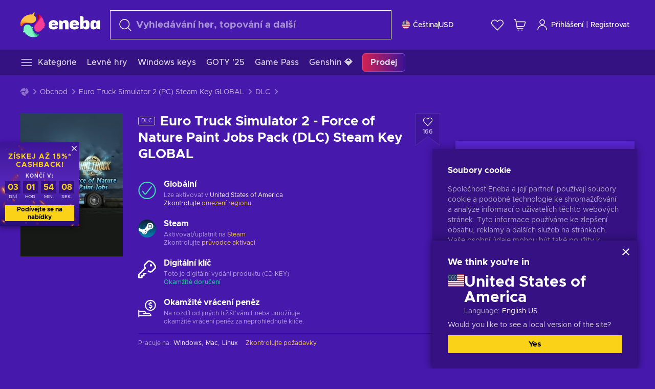

--- FILE ---
content_type: text/html; charset=utf-8
request_url: https://www.eneba.com/cs/steam-euro-truck-simulator-2-force-of-nature-paint-jobs-pack-dlc-steam-key-global/ajz-keys
body_size: 84357
content:
<!doctype html><html lang="cs-cz" dir="ltr"><head><meta charset="utf-8"><link rel="preconnect" href="https://static.eneba.games" crossorigin><link rel="preconnect" href="https://static.eneba.games"><link rel="dns-prefetch" href="https://static.eneba.games"><link rel="preconnect" href="https://products.eneba.games"><link rel="dns-prefetch" href="https://products.eneba.games"><link rel="dns-prefetch" href="https://slider.eneba.games"><link rel="dns-prefetch" href="https://www.google-analytics.com"><meta name="google" content="notranslate"><meta name="viewport" content="width=device-width,initial-scale=1"><meta name="mobile-web-app-capable" content="yes"><meta name="google" content="notranslate"/><meta name="verify-paysera" content="abd02ea22772c55bec6eccf85e74b33e"><meta name="application-name" content="Eneba"><link rel="icon" href="https://static.eneba.games/favicon.ico"/><link rel="search" type="application/opensearchdescription+xml" href="https://static.eneba.games/xml/opensearch.xml" title="Eneba"><title data-rh="true">Euro Truck Simulator 2 - Force of Nature Steam CD key</title><meta data-rh="true" name="description" content="Euro Truck Simulator 2 - Force of Nature Paint Jobs Pack (DLC) Steam key | Buy at the best price at Eneba store and see what this generous DLC has to offer"/><meta data-rh="true" name="robots" content="nofollow, noarchive"/><meta data-rh="true" property="og:url" content="https://www.eneba.com/cs/steam-euro-truck-simulator-2-force-of-nature-paint-jobs-pack-dlc-steam-key-global/ajz-keys"/><meta data-rh="true" property="og:type" content="website"/><meta data-rh="true" property="og:title" content="Euro Truck Simulator 2 - Force of Nature Steam CD key"/><meta data-rh="true" property="og:image" content="https://imgproxy.eneba.games/Po1NbxCasj5n-Xw_UYQS8-9YoDsCK4Ib89K7ehN4Bl8/rs:fit:300/ar:1/czM6Ly9wcm9kdWN0/cy5lbmViYS5nYW1l/cy9wcm9kdWN0cy81/YWxOZnVRRldLaVhG/NnlIa25qN21hUHF6/aFVDZ3FwSXRQbWF2/TUVaVXJNLmpwZWc"/><meta data-rh="true" property="og:description" content="Euro Truck Simulator 2 - Force of Nature Paint Jobs Pack (DLC) Steam key | Buy at the best price at Eneba store and see what this generous DLC has to offer"/><meta data-rh="true" property="og:site_name" content="ENEBA"/><meta data-rh="true" name="twitter:card" content="summary"/><meta data-rh="true" name="twitter:url" content="https://www.eneba.com/cs/steam-euro-truck-simulator-2-force-of-nature-paint-jobs-pack-dlc-steam-key-global/ajz-keys"/><meta data-rh="true" name="twitter:title" content="Euro Truck Simulator 2 - Force of Nature Steam CD key"/><meta data-rh="true" name="twitter:description" content="Euro Truck Simulator 2 - Force of Nature Paint Jobs Pack (DLC) Steam key | Buy at the best price at Eneba store and see what this generous DLC has to offer"/><meta data-rh="true" name="twitter:image" content="https://imgproxy.eneba.games/Po1NbxCasj5n-Xw_UYQS8-9YoDsCK4Ib89K7ehN4Bl8/rs:fit:300/ar:1/czM6Ly9wcm9kdWN0/cy5lbmViYS5nYW1l/cy9wcm9kdWN0cy81/YWxOZnVRRldLaVhG/NnlIa25qN21hUHF6/aFVDZ3FwSXRQbWF2/TUVaVXJNLmpwZWc"/><link data-rh="true" rel="canonical" href="https://www.eneba.com/cs/steam-euro-truck-simulator-2-force-of-nature-paint-jobs-pack-dlc-steam-key-global"/><script data-rh="true" >if (typeof window.__REACT_DEVTOOLS_GLOBAL_HOOK__ === 'object'){__REACT_DEVTOOLS_GLOBAL_HOOK__.inject = function() {};}</script><script data-rh="true" >
              window.dataLayer = window.dataLayer || [];
              function gtag() {
                dataLayer.push(arguments);
              }
              gtag('js', new Date());

              gtag('config', 'G-DLP0VZCBXJ', {
                'send_page_view': false,
              });
              gtag('config', 'AW-776435804', {
                'send_page_view': false,
                'allow_enhanced_conversions':true
              });
          </script><link rel="preload" as="font" type="font/woff2" href="https://static.eneba.games/fonts/Metropolis-Regular.woff2" crossorigin="anonymous"><link rel="preload" as="font" type="font/woff2" href="https://static.eneba.games/fonts/Metropolis-Medium.woff2" crossorigin="anonymous"><link rel="preload" as="font" type="font/woff2" href="https://static.eneba.games/fonts/Metropolis-Bold.woff2" crossorigin="anonymous"><meta name="apple-mobile-web-app-title" content="ENEBA" /><meta name="apple-mobile-web-app-capable" content="yes" /><meta name="apple-mobile-web-app-status-bar-style" content="default" /><meta name="theme-color" content="#4618AC" /><link rel="apple-touch-icon" sizes="180x180" href="https://static.eneba.games/icon_180x180.672f6c42cbee6bd46d0eba6650cd7653.png" /><link rel="apple-touch-icon" sizes="167x167" href="https://static.eneba.games/icon_167x167.4362240d0b73b91cb3551521ff928b0d.png" /><link rel="apple-touch-icon" sizes="152x152" href="https://static.eneba.games/icon_152x152.a0001af37c8ce8886d1ef539a4fa08e2.png" /><link rel="apple-touch-icon" sizes="120x120" href="https://static.eneba.games/icon_120x120.c83a3ffe7453fa546c106db7ccf53a7a.png" /><link rel="manifest" href="https://static.eneba.games/manifest.f2f1353c25e30ef77915c16ceab3a558.json" /><meta name="sentry-trace" content="aac187aae73d738d6f2b94451519993a-ad3693542eae4f14-0" /><meta name="baggage" content="sentry-environment=production,sentry-release=eneba%3Awww%401.3460.0,sentry-public_key=458d6cf95f4e4bcfb9242f27f2b7371a,sentry-trace_id=aac187aae73d738d6f2b94451519993a,sentry-sampled=false,sentry-sample_rand=0.5239243489592667,sentry-sample_rate=0.05" /><link data-chunk="main" rel="stylesheet" href="https://static.eneba.games/vendors.1d27957cd668257f4539e91b4247ef.65caf43a103bad3a6ca5.css"><link data-chunk="main" rel="stylesheet" href="https://static.eneba.games/main.91d2319cfa1639e6bb14.css"><link data-chunk="containers-ProductEntryPage" rel="stylesheet" href="https://static.eneba.games/1074.19a63f0a9a1d271e0427.css"><link rel="preload" href="https://static.eneba.games/runtime~main.dea5f7c6bf0c75fb4db8.bundle.js" as="script"><link rel="preload" href="https://static.eneba.games/vendors.0bdc9e734f251b6f249814307e9d0e.2a322708e3e1c539ca31.bundle.js" as="script"><link rel="preload" href="https://static.eneba.games/vendors.adc9e534782c7eafbcefa07a9fe969.59636e16bad25dfef614.bundle.js" as="script"><link rel="preload" href="https://static.eneba.games/vendors.895677c156297fd2b8e8821d646937.459c6843404e112e1ee2.bundle.js" as="script"><link rel="preload" href="https://static.eneba.games/vendors.ac8653e0f0e6b79c5b13044f90f5eb.306ec4ad92d99ed672a6.bundle.js" as="script"><link rel="preload" href="https://static.eneba.games/vendors.68b1bc5ffe45a88ae0aebfe27e1a17.d7f700195e9ddeeba043.bundle.js" as="script"><link rel="preload" href="https://static.eneba.games/vendors.e33ca0a509558caab68b42f328abe9.32b3a4b9bbe9dc2bc540.bundle.js" as="script"><link rel="preload" href="https://static.eneba.games/vendors.cb93912359c344966d5b2467a36dfb.577344e831f45630dd75.bundle.js" as="script"><link rel="preload" href="https://static.eneba.games/vendors.05ded5b05988b42e1bf56761ef1e73.a070d809515d4b058cae.bundle.js" as="script"><link rel="preload" href="https://static.eneba.games/vendors.f94add6f263dea1bc00b25d05e7a43.db2c699b9c8ad9c38f23.bundle.js" as="script"><link rel="preload" href="https://static.eneba.games/vendors.f2f69ffd70a45ebcfa39734af5bd5d.2f163db0fffe263e1760.bundle.js" as="script"><link rel="preload" href="https://static.eneba.games/vendors.d2b5a21e9136f91d98aa6211d6b5d8.75ea049d812d7a7bf384.bundle.js" as="script"><link rel="preload" href="https://static.eneba.games/vendors.bf9d2d1bec39bc3b4be8f4b2ae179a.074d053d5e466906f929.bundle.js" as="script"><link rel="preload" href="https://static.eneba.games/vendors.dbdfcbd9f324d9079ccda315565965.304471c2c0f9404a0468.bundle.js" as="script"><link rel="preload" href="https://static.eneba.games/vendors.31507eaa823ba1dba9f15f651c52fc.8d22d81150f99f1edc61.bundle.js" as="script"><link rel="preload" href="https://static.eneba.games/vendors.b59db18d2bc55505974de931dd02ee.8c6122cc9e81ffee00fc.bundle.js" as="script"><link rel="preload" href="https://static.eneba.games/vendors.8d2cd68d525cb01552dd1b3dc69273.cef68327dd3ce074a73b.bundle.js" as="script"><link rel="preload" href="https://static.eneba.games/vendors.e5c66962b418cb204ef3e39524268b.be6661298aaeb1173e69.bundle.js" as="script"><link rel="preload" href="https://static.eneba.games/vendors.a34975a29095eff9f85d9c5a10ca6f.ef9b22647ebac945283c.bundle.js" as="script"><link rel="preload" href="https://static.eneba.games/vendors.c796ba7dc58b8a4aaa8e92e7c408b1.9f47752e8caec617e389.bundle.js" as="script"><link rel="preload" href="https://static.eneba.games/vendors.b1ffc3347330ecdef618b11683b9f7.afd42e0faf62346b694d.bundle.js" as="script"><link rel="preload" href="https://static.eneba.games/vendors.695c8b1c015451e31464f208ef923b.8dad3803eaa436b34775.bundle.js" as="script"><link rel="preload" href="https://static.eneba.games/vendors.7b281a509020eb304bfca88c7e8e91.8df6bd7c964e53747a56.bundle.js" as="script"><link rel="preload" href="https://static.eneba.games/vendors.5b7610f189762d8d30c11a7570b1e7.be8262c5ef68d199b5e0.bundle.js" as="script"><link rel="preload" href="https://static.eneba.games/vendors.877fc37669cb9960b62ee3b97e9e47.536ec2b9d884d2e635b4.bundle.js" as="script"><link rel="preload" href="https://static.eneba.games/vendors.3ba2081c7b6cab11a57d43475a0e8d.77b497b212ebffe5d187.bundle.js" as="script"><link rel="preload" href="https://static.eneba.games/vendors.60f18575141e05d86735f0a397c1ee.de723e4b078f4f20c5f6.bundle.js" as="script"><link rel="preload" href="https://static.eneba.games/vendors.0659f7678f20e64daeac62989e42ce.ff232feb44bdc47c9bc2.bundle.js" as="script"><link rel="preload" href="https://static.eneba.games/vendors.1d27957cd668257f4539e91b4247ef.86b053ae1ece5eb03e95.bundle.js" as="script"><link rel="preload" href="https://static.eneba.games/vendors.6a5293351615f6bccd21d8e3b9c6d2.745f118ba5015d107b6a.bundle.js" as="script"><link rel="preload" href="https://static.eneba.games/vendors.44e8c6f89effbf564d6c517894785e.ef0222eab1f13047e5aa.bundle.js" as="script"><link rel="preload" href="https://static.eneba.games/vendors.ae9cc15991766766a21bfcf789c2fb.5fbeefe7e887e4323fea.bundle.js" as="script"><link rel="preload" href="https://static.eneba.games/vendors.2b01e8355ea84f5544dcf57b981a53.d3e2d68dd499e5f77b7f.bundle.js" as="script"><link rel="preload" href="https://static.eneba.games/vendors.167177d0d07cb441dac047926068f6.e1d5a9fb41a88a21803c.bundle.js" as="script"><link rel="preload" href="https://static.eneba.games/vendors.c94f9df6f3f7bc69e76a374ce4cd3e.d4d201633792fc495c88.bundle.js" as="script"><link rel="preload" href="https://static.eneba.games/vendors.dd2cbd42488ba250cce0a396ba6e25.891b9a771f343c66c613.bundle.js" as="script"><link rel="preload" href="https://static.eneba.games/vendors.851bba9f6483ea3bad7c858cf1a14d.9c6d82dc0076a7d5645f.bundle.js" as="script"><link rel="preload" href="https://static.eneba.games/vendors.f72cc4528dfb3dc64303a005b18ace.e9cf212198b76597f3f9.bundle.js" as="script"><link rel="preload" href="https://static.eneba.games/vendors.86c0a389eedd6ad1a0b88b4b0a057e.5522cf8e19d58ba533cf.bundle.js" as="script"><link rel="preload" href="https://static.eneba.games/vendors.d10156b4ca7555d6a072f0322874a5.51c179791511f129b450.bundle.js" as="script"><link rel="preload" href="https://static.eneba.games/vendors.edb29670c9b602fa063a4af5474e30.9cc7ecdf37b4c07da717.bundle.js" as="script"><link rel="preload" href="https://static.eneba.games/vendors.b140b5471558f75042af64877517cf.decf3fb7cf97a5faf4f2.bundle.js" as="script"><link rel="preload" href="https://static.eneba.games/vendors.ebb0f7a865631839241b1eb4041730.ef408b50c0b40d2fe5d1.bundle.js" as="script"><link rel="preload" href="https://static.eneba.games/vendors.854c847329bd13e1b24f71799e2ecd.2699d00a4d431e50cc08.bundle.js" as="script"><link rel="preload" href="https://static.eneba.games/vendors.d3e52473e8766b50872fdda7837462.ab03e7f6cd622af219bb.bundle.js" as="script"><link rel="preload" href="https://static.eneba.games/vendors.eb1ea2b55eb985f370e91770c7ba81.d957d6cc11103d5da21f.bundle.js" as="script"><link rel="preload" href="https://static.eneba.games/vendors.13151f94df9edba6cb5544d32ce87a.12a1e5e0d526418350f0.bundle.js" as="script"><link rel="preload" href="https://static.eneba.games/vendors.d4b24cb8c4a0a500cff4d94b6f78a1.83e699f26a7d763baab6.bundle.js" as="script"><link rel="preload" href="https://static.eneba.games/vendors.5b8d055e33663e8b1c4434d679b4b9.d352a8039d0593131acd.bundle.js" as="script"><link rel="preload" href="https://static.eneba.games/vendors.6fbeba8356101efa150fd8b8cf5ab5.89fe3e1c70a9b4fa3ff8.bundle.js" as="script"><link rel="preload" href="https://static.eneba.games/vendors.e04ff7c0e862ef625a9ca3a07707b4.ae1b43db0f5ec72cbf8d.bundle.js" as="script"><link rel="preload" href="https://static.eneba.games/vendors.b0520527274c6ad33b2f3e745149a8.71e2ead6bbbe659e5b79.bundle.js" as="script"><link rel="preload" href="https://static.eneba.games/vendors.6c0f615c2c676aaf66277de0c20f89.d315dd991b14d5f61152.bundle.js" as="script"><link rel="preload" href="https://static.eneba.games/vendors.ddc7ac163e35d2338dc0238c9c5110.38611164a1e2fd8a7a0e.bundle.js" as="script"><link rel="preload" href="https://static.eneba.games/vendors.60867c243b1ff62c878f45feb90f15.ad6c8214cd6457588b27.bundle.js" as="script"><link rel="preload" href="https://static.eneba.games/vendors.a832e7264e554fc5538e9c630edd73.050564bdefce5281225e.bundle.js" as="script"><link rel="preload" href="https://static.eneba.games/vendors.c08f69fe204dcabed60b446ccbd6c1.226edfaa537d021f8e2a.bundle.js" as="script"><link rel="preload" href="https://static.eneba.games/vendors.eeff6503137ed22fea865f0a1a4d79.8ebf8e7a18bcc0517681.bundle.js" as="script"><link rel="preload" href="https://static.eneba.games/vendors.1efad098ea1530cd7aafade0f7b632.c24129ed09dced6e1b3a.bundle.js" as="script"><link rel="preload" href="https://static.eneba.games/vendors.0094a4d11808667f055f5ce7078f94.27396d24104bbd8ca28e.bundle.js" as="script"><link rel="preload" href="https://static.eneba.games/vendors.0f1f42b162a1e9ff64e2cfb7989afe.57898e87743fd732a563.bundle.js" as="script"><link rel="preload" href="https://static.eneba.games/vendors.d549b0b24b8897813b4fe2ea29f3fb.9705a1f4da8a820d2e71.bundle.js" as="script"><link rel="preload" href="https://static.eneba.games/main.3cfea7e990d4042f277e.bundle.js" as="script"><link rel="preload" href="https://static.eneba.games/vendors.a9dc3589b2341327b8894ecb3a09d3.fb4f2b2365a4822c6bbc.part.js" as="script"><link rel="preload" href="https://static.eneba.games/vendors.264554650f2a89241674fe11bbe112.f5babfdcdd57638f24df.part.js" as="script"><link rel="preload" href="https://static.eneba.games/vendors.0c549cea492168e11a876f383125d8.70725b5ae70159b51e0a.part.js" as="script"><link rel="preload" href="https://static.eneba.games/vendors.aa83d1b3231718024c4ed3c721e555.0e96116c1f3818149353.part.js" as="script"><link rel="preload" href="https://static.eneba.games/vendors.a3b4283cbe203b85279cd25f57bd93.1dd061590fbc511ddba7.part.js" as="script"><link rel="preload" href="https://static.eneba.games/vendors.531b1c2ae49271b483bff4d441409e.364c228b07aca0aa5bc2.part.js" as="script"><link rel="preload" href="https://static.eneba.games/vendors.3998a9d845a7bdf6ac1cd9d170172a.7508bf4e7c9065d6dc19.part.js" as="script"><link rel="preload" href="https://static.eneba.games/vendors.d38711ed819408c502ec172e3759a0.84e6b6bed3ac234f03a3.part.js" as="script"><link rel="preload" href="https://static.eneba.games/vendors.5f7800a60e7fb1d88a380641788fdd.88f1015f41655456140a.part.js" as="script"><link rel="preload" href="https://static.eneba.games/vendors.371d5dd110d616df23ccb2506e9c95.50706aceaa4946d75127.part.js" as="script"><link rel="preload" href="https://static.eneba.games/vendors.22cf6538c320de9affb8d1cd64a1d1.e5968c3a3e37b6681c6a.part.js" as="script"><link rel="preload" href="https://static.eneba.games/vendors.ed78a2cd6c7a0fa126cd756147bb03.db13ee351ad9ae4f8e31.part.js" as="script"><link rel="preload" href="https://static.eneba.games/7962.9eb1cbd0d92c64e8258c.part.js" as="script"><link rel="preload" href="https://static.eneba.games/containers-ProductEntryPage.713a9e7073f076f5a8e0.part.js" as="script"></head><body><noscript class="noJs"><img width="33" src="https://static.eneba.games/jsEnable.svg" alt="Js disabled"/><div>If you’re seeing this message, that means <strong>JavaScript has been disabled on your browser</strong>. Please enable JS to make this app work.</div></noscript><div id="app"><header class="h2DMqW"><div class="VZWwFk"><a class="jfM2eM" title="Eneba" aria-label="Eneba" href="/cs/"><img src="https://static.eneba.games/branding/v2/logoFull.svg" alt="Eneba logo" decoding="async"/></a><form class="TbbCET" action="/cs/store/all"><div class="Rlxi49"><svg width="24" height="24" viewBox="0 0 24 24" fill="none" xmlns="http://www.w3.org/2000/svg" class="guWAyx" style="max-width:24px;min-width:24px;height:auto"><g clip-path="url(#svg-a569c57c2371d97aff5702b1d52a7c91__a)"><path d="M17 17L22.7499 22.75" stroke="currentColor" stroke-width="1.5" stroke-linecap="round" stroke-linejoin="round"></path><path d="M1 10.25C1 12.7033 1.97455 15.056 3.70926 16.7907C5.44397 18.5254 7.79675 19.5 10.25 19.5C12.7033 19.5 15.056 18.5254 16.7907 16.7907C18.5254 15.056 19.5 12.7033 19.5 10.25C19.5 7.79675 18.5254 5.44397 16.7907 3.70926C15.056 1.97455 12.7033 1 10.25 1C7.79675 1 5.44397 1.97455 3.70926 3.70926C1.97455 5.44397 1 7.79675 1 10.25Z" stroke="currentColor" stroke-width="1.5" stroke-linecap="round" stroke-linejoin="round"></path></g><defs><clipPath id="svg-a569c57c2371d97aff5702b1d52a7c91__a"><rect width="24" height="24" fill="white"></rect></clipPath></defs></svg><div class="STlYg7"><input type="search" name="text" aria-label="Vyhledávání" placeholder="Vyhledávání her, topování a další" autoComplete="off" class="s0H2qC" autoCorrect="off" value=""/><button type="button" class="LmQc_n UcppOh" aria-label="Vymazat hledaný text" title="Vymazat hledaný text" aria-hidden="true"><svg xmlns="http://www.w3.org/2000/svg" width="14" height="14" viewBox="0 0 14 14" class="" style="max-width:16px;min-width:16px;height:auto"><path fill="currentColor" fill-rule="evenodd" d="M14 1.67L12.59.31 7 5.69 1.41.31 0 1.67l5.59 5.37L0 12.42l1.41 1.36L7 8.4l5.59 5.38L14 12.42 8.41 7.04z"></path></svg></button></div><div class="Knzg75"><button type="button" aria-label="Zavřít" class="vtctpJ"><svg xmlns="http://www.w3.org/2000/svg" width="14" height="14" viewBox="0 0 14 14" class="" style="max-width:16px;min-width:16px;height:auto"><path fill="currentColor" fill-rule="evenodd" d="M14 1.67L12.59.31 7 5.69 1.41.31 0 1.67l5.59 5.37L0 12.42l1.41 1.36L7 8.4l5.59 5.38L14 12.42 8.41 7.04z"></path></svg></button></div></div></form><div class="CjrngX"><button class="IrsXHn P9RW96 w6wAha" title="Nastavení" aria-label="Nastavení" type="button"><span><span class="W_jtsk"><img src="https://static.eneba.games/flags/lang/v2/united_states.svg" alt="united_states" height="16" width="16"/></span></span><span><span class="CWVp7R"><span>Čeština</span><span class="E2fm8y"></span><span class="hpg3x5">USD</span></span></span></button></div><div class="AD7rWk"><a class="Cm8Xkx" aria-label="Seznam přání" title="Seznam přání" href="/cs/favorites/wishlist"><svg viewBox="0 0 24 24" height="24" width="24" xmlns="http://www.w3.org/2000/svg" stroke-width="1.5" class="" style="max-width:24px;min-width:24px;height:auto"><path d="M12,21.844l-9.588-10A5.672,5.672,0,0,1,1.349,5.293h0a5.673,5.673,0,0,1,9.085-1.474L12,5.384l1.566-1.565a5.673,5.673,0,0,1,9.085,1.474h0a5.673,5.673,0,0,1-1.062,6.548Z" fill="none" stroke="currentColor" stroke-linecap="round" stroke-linejoin="round"></path></svg></a></div><div class="Ycu3Cv"><div class="FPzK0g"><button type="button" class="HWYfxM" aria-label="Můj nákupní košík" title="Můj nákupní košík"><svg width="16" height="16" viewBox="0 0 16 16" fill="none" xmlns="http://www.w3.org/2000/svg" class="" style="max-width:24px;min-width:24px;height:auto"><path d="M12 12.7499H5.386C5.1498 12.75 4.9212 12.6664 4.74067 12.5139C4.5602 12.3615 4.43953 12.1502 4.4 11.9173L2.642 1.58395C2.60233 1.35119 2.4816 1.13996 2.30113 0.987686C2.12067 0.835406 1.89213 0.7519 1.656 0.751953H1" stroke="currentColor" stroke-linecap="round" stroke-linejoin="round"></path><path d="M10.75 14.75C10.8881 14.75 11 14.6381 11 14.5C11 14.3619 10.8881 14.25 10.75 14.25" stroke="currentColor"></path><path d="M10.75 14.75C10.6119 14.75 10.5 14.6381 10.5 14.5C10.5 14.3619 10.6119 14.25 10.75 14.25" stroke="currentColor"></path><path d="M5.75 14.75C5.88807 14.75 6 14.6381 6 14.5C6 14.3619 5.88807 14.25 5.75 14.25" stroke="currentColor"></path><path d="M5.75 14.75C5.61193 14.75 5.5 14.6381 5.5 14.5C5.5 14.3619 5.61193 14.25 5.75 14.25" stroke="currentColor"></path><path d="M4.03141 9.75007H12.0787C12.5247 9.75001 12.9578 9.60094 13.3093 9.32647C13.6608 9.05207 13.9105 8.66801 14.0187 8.23541L14.9854 4.36873C15.0038 4.29499 15.0052 4.21802 14.9895 4.14366C14.9737 4.0693 14.9412 3.99952 14.8944 3.93961C14.8476 3.87971 14.7878 3.83126 14.7194 3.79795C14.6511 3.76465 14.5761 3.74736 14.5001 3.7474H3.01075" stroke="currentColor" stroke-linecap="round" stroke-linejoin="round"></path></svg></button></div></div><div class="CnCqo4"><div class="IdNVkT"><div class="LK3Lbs"><button type="button" class="SswY4b" aria-label="Přihlášení"><svg xmlns="http://www.w3.org/2000/svg" fill="none" viewBox="0 0 24 25" class="akLLQR" style="max-width:24px;min-width:24px;height:auto"><path fill="currentColor" fill-rule="evenodd" d="M11.667 1.75a5.417 5.417 0 1 0 0 10.834 5.417 5.417 0 0 0 0-10.834Zm-2.77 2.647a3.917 3.917 0 1 1 5.54 5.54 3.917 3.917 0 0 1-5.54-5.54ZM6.07 16.902A7.917 7.917 0 0 1 19.583 22.5a.75.75 0 0 0 1.5 0 9.417 9.417 0 1 0-18.833 0 .75.75 0 0 0 1.5 0c0-2.1.834-4.113 2.319-5.598Z" clip-rule="evenodd"></path></svg></button><button type="button" class="WCOJA9 i6JfOD"></button><div class="pbTbh2 i6JfOD dZDP_j OA_icT"><div class="VR8IOr"><div class="q53Fz_"><a href="https://my.eneba.com/cs/login?ref=%2Fcs%2Fsteam-euro-truck-simulator-2-force-of-nature-paint-jobs-pack-dlc-steam-key-global%2Fajz-keys" class="IE00Tb" rel="noopener nofollow">Přihlášení</a><a href="https://my.eneba.com/cs/registration?ref=%2Fcs%2Fsteam-euro-truck-simulator-2-force-of-nature-paint-jobs-pack-dlc-steam-key-global%2Fajz-keys" class="DZjdut" rel="noopener nofollow">Registrovat</a></div><button class="si6gif W2PhV9" aria-label="Zavřít" type="button"><span><span><svg xmlns="http://www.w3.org/2000/svg" width="14" height="14" viewBox="0 0 14 14" class="" style="max-width:14px;min-width:14px;height:auto"><path fill="currentColor" fill-rule="evenodd" d="M14 1.67L12.59.31 7 5.69 1.41.31 0 1.67l5.59 5.37L0 12.42l1.41 1.36L7 8.4l5.59 5.38L14 12.42 8.41 7.04z"></path></svg></span></span></button></div><ul class="H4JCDf"></ul></div></div><a href="https://my.eneba.com/cs/login?ref=%2Fcs%2Fsteam-euro-truck-simulator-2-force-of-nature-paint-jobs-pack-dlc-steam-key-global%2Fajz-keys" class="M4h6iN" rel="noopener nofollow"><svg xmlns="http://www.w3.org/2000/svg" fill="none" viewBox="0 0 24 25" class="" style="max-width:24px;min-width:24px;height:auto"><path fill="currentColor" fill-rule="evenodd" d="M11.667 1.75a5.417 5.417 0 1 0 0 10.834 5.417 5.417 0 0 0 0-10.834Zm-2.77 2.647a3.917 3.917 0 1 1 5.54 5.54 3.917 3.917 0 0 1-5.54-5.54ZM6.07 16.902A7.917 7.917 0 0 1 19.583 22.5a.75.75 0 0 0 1.5 0 9.417 9.417 0 1 0-18.833 0 .75.75 0 0 0 1.5 0c0-2.1.834-4.113 2.319-5.598Z" clip-rule="evenodd"></path></svg>Přihlášení</a><span class="QVYEXB"> | </span><a href="https://my.eneba.com/cs/registration?ref=%2Fcs%2Fsteam-euro-truck-simulator-2-force-of-nature-paint-jobs-pack-dlc-steam-key-global%2Fajz-keys" class="M4h6iN" rel="noopener nofollow">Registrovat</a></div></div></div><button type="button" class="cYd4I9" aria-label="Menu"><span class="EYZpnJ"></span></button><div class="BEd3lu"><nav class="JjgYZ4"><ul class="osK4dT d3kAJw P8rtGW l0hbuc"><li class="MPoNoS d3kAJw wntHyQ"><a class="CXBJWf d3kAJw wntHyQ fmzLYJ" href="/cs/store/all"><svg viewBox="0 0 24 24" height="24" width="24" xmlns="http://www.w3.org/2000/svg" stroke-width="1.5" class="KcSglD" style="max-width:24px;min-width:24px;height:auto"><path d="M2.25 18.003L21.75 18.003" fill="none" stroke="currentColor" stroke-linecap="round" stroke-linejoin="round"></path><path d="M2.25 12.003L21.75 12.003" fill="none" stroke="currentColor" stroke-linecap="round" stroke-linejoin="round"></path><path d="M2.25 6.003L21.75 6.003" fill="none" stroke="currentColor" stroke-linecap="round" stroke-linejoin="round"></path></svg><span>Kategorie</span></a></li><li class="MPoNoS d3kAJw"><a class="CXBJWf d3kAJw fmzLYJ" href="/cs/promo/cheap-games?itm_source=eneba&amp;itm_medium=navigation&amp;itm_campaign=cheap_games"><span>Levné hry</span></a></li><li class="MPoNoS d3kAJw"><a class="CXBJWf d3kAJw fmzLYJ" href="/cs/store/windows-keys?itm_source=eneba&amp;itm_medium=navigation&amp;itm_campaign=windows"><span>Windows keys</span></a></li><li class="MPoNoS d3kAJw"><a class="CXBJWf d3kAJw fmzLYJ" href="/cs/promo/game-awards-2025?itm_source=eneba&amp;itm_medium=navigation&amp;itm_campaign=game_awards_25"><span>GOTY &#x27;25</span></a></li><li class="MPoNoS d3kAJw"><a class="CXBJWf d3kAJw fmzLYJ" href="/cs/store/xbox-game-pass?itm_source=eneba&amp;itm_medium=navigation&amp;itm_campaign=xbox_game_pass"><span>Game Pass</span></a></li><li class="MPoNoS d3kAJw"><a class="CXBJWf d3kAJw fmzLYJ" href="/cs/top-up-genshin-impact-genesis-crystals-global?itm_source=eneba&amp;itm_medium=navigation&amp;itm_campaign=Genshin_Impact"><span>Genshin 💎</span></a></li><li class="MPoNoS d3kAJw"><a class="CXBJWf d3kAJw l_MeyN fmzLYJ" href="/cs/sales/january-savings-sale?itm_source=eneba&amp;itm_medium=navigation&amp;itm_campaign=january_sale_2026"><span>Prodej</span></a></li></ul></nav></div></header><main class="YGeqb0 ECidMT"><div class="dMZWSu"><div class="xrzbGC"><div class="YJkwuG"><ul class="G2NugX lhwX_J" itemscope="" itemType="https://schema.org/BreadcrumbList"><li><a class="EEByYe" title="Eneba" href="/cs/"><svg xmlns="http://www.w3.org/2000/svg" viewBox="0 0 69 69" class="" style="max-width:16px;min-width:16px;height:auto"><path fill="#fdbf45" d="M42.8 14.1c-1.2-2.4-3-4.4-5.3-5.7.1-.2.2-.3.3-.5.5-.5.6-1.2.4-1.8-.1-.5 0-1 .3-1.3.3-.4.4-.9.3-1.4-.1-.3 0-.6.1-.9.3-.7.7-1.8-.1-2.3-.9-.5-2.2.7-2.7 1.7-.2.3-.4.6-.8.7-.7.3-1.2.8-1.4 1.5-.1.4-.4.8-.9 1-.6.2-1 .7-1.3 1.2-4.8-.7-9.6-.1-14 1.8-5.1 2.1-9.5 5.5-12.8 9.8C1.6 22.8-.2 28.7 0 34.7c0 4 3.5 5.1 5.3 1.6 2.9-5.9 10.3-8.2 18.7-6.9.5.1.9.1 1.4.2 3 .6 6.2.6 9.2-.3 2.4-.7 4.5-2 6.2-3.8 1.5-1.6 2.5-3.5 2.9-5.6.3-1.9 0-4-.9-5.8z"></path><path fill="#f33d96" d="M66.1 33.2c3.7-2.8 3.2-4.5-.5-4.8-.3-3.2-1-6.3-2.3-9.3-2.4-5.5-6.6-10-11.9-12.8-3.4-2-6.2.5-4 3.8 3.4 5.1 2.2 12.1-2.4 18.3-.6.8-1.2 1.6-1.9 2.3-2.1 2.3-3.6 5.1-4.4 8.1-.6 2.4-.6 4.9.2 7.2.6 2.1 1.8 3.9 3.4 5.3 1.5 1.3 3.5 2.1 5.5 2.2 4.5.2 8.9-1.7 11.9-5.2.8-.9 1.5-1.8 2.1-2.8.2-.3.4-.5.7-.7 6.4-3.8 7.1-5.9 3.1-6.3 5.5-3.4 5.4-5.2.5-5.3z"></path><path fill="#7ef4c3" d="M49 59.5c-6.5.4-12.1-4.6-15.2-12.4-.2-.5-.4-1.1-.6-1.6L33 45c2.2-1.6 2.9-2.9 2.2-3.8-.6-.8-2.2-1.2-5-1.4a14.39 14.39 0 00-8.3-5.7c-2.1-.5-4.3-.4-6.3.4-1.9.7-3.6 1.9-4.7 3.6-2.3 3.4-2.9 7.7-1.8 11.6-1.6 2.2-2.3 3.8-2.1 4.7.2 1.1 1.7 1.3 4.4.6a29.29 29.29 0 0021.7 13.7c6 .6 12-.8 17.1-4h-.1.1c3.5-1.8 2.7-5.5-1.2-5.2z"></path></svg></a></li><li itemProp="itemListElement" itemscope="" itemType="https://schema.org/ListItem"><a href="/cs/store/all">Obchod</a><meta itemscope="" itemType="https://schema.org/WebPage" itemProp="item" itemID="/cs/store/all" content="Obchod"/><meta itemProp="name" content="Obchod"/><meta itemProp="position" content="1"/></li><li itemProp="itemListElement" itemscope="" itemType="https://schema.org/ListItem"><a href="/cs/steam-euro-truck-simulator-2-steam-key-global">Euro Truck Simulator 2 (PC) Steam Key GLOBAL</a><meta itemscope="" itemType="https://schema.org/WebPage" itemProp="item" itemID="/cs/steam-euro-truck-simulator-2-steam-key-global" content="Euro Truck Simulator 2 (PC) Steam Key GLOBAL"/><meta itemProp="name" content="Euro Truck Simulator 2 (PC) Steam Key GLOBAL"/><meta itemProp="position" content="2"/></li><li itemProp="itemListElement" itemscope="" itemType="https://schema.org/ListItem"><a href="/cs/store/euro-truck-simulator-2-steam-key-global-dlcs">DLC</a><meta itemscope="" itemType="https://schema.org/WebPage" itemProp="item" itemID="/cs/store/euro-truck-simulator-2-steam-key-global-dlcs" content="DLC"/><meta itemProp="name" content="DLC"/><meta itemProp="position" content="3"/></li><li itemProp="itemListElement" itemscope="" itemType="https://schema.org/ListItem">Euro Truck Simulator 2 - Force of Nature Paint Jobs Pack (DLC) Steam Key GLOBAL<meta itemProp="name" content="Euro Truck Simulator 2 - Force of Nature Paint Jobs Pack (DLC) Steam Key GLOBAL"/><meta itemProp="position" content="4"/></li></ul></div><div class="O8Oi6F"><div class="vOtMzl"><div class="NmLtpe"><picture><source media="(max-width: 930px)" srcSet="https://imgproxy.eneba.games/nLhLx0oUpZTxBILE7-onHRjsNrjSBsytuGUANH5Zx0w/rs:fit:72/ar:1/czM6Ly9wcm9kdWN0/cy5lbmViYS5nYW1l/cy9wcm9kdWN0cy81/YWxOZnVRRldLaVhG/NnlIa25qN21hUHF6/aFVDZ3FwSXRQbWF2/TUVaVXJNLmpwZWc 1x, https://imgproxy.eneba.games/TOwiq1eGv74aFvxXjG9aTzh54nHfOYCWSm7JbVC3XxI/rs:fit:144/ar:1/czM6Ly9wcm9kdWN0/cy5lbmViYS5nYW1l/cy9wcm9kdWN0cy81/YWxOZnVRRldLaVhG/NnlIa25qN21hUHF6/aFVDZ3FwSXRQbWF2/TUVaVXJNLmpwZWc 2x"/><source media="(min-width: 931px)" srcSet="https://imgproxy.eneba.games/Po1NbxCasj5n-Xw_UYQS8-9YoDsCK4Ib89K7ehN4Bl8/rs:fit:300/ar:1/czM6Ly9wcm9kdWN0/cy5lbmViYS5nYW1l/cy9wcm9kdWN0cy81/YWxOZnVRRldLaVhG/NnlIa25qN21hUHF6/aFVDZ3FwSXRQbWF2/TUVaVXJNLmpwZWc 1x, https://imgproxy.eneba.games/s3I1qWYJgH4LJzasY_yKd0MDMfgj6lOGzTCLuUb_zPE/rs:fit:600/ar:1/czM6Ly9wcm9kdWN0/cy5lbmViYS5nYW1l/cy9wcm9kdWN0cy81/YWxOZnVRRldLaVhG/NnlIa25qN21hUHF6/aFVDZ3FwSXRQbWF2/TUVaVXJNLmpwZWc 2x"/><img src="https://imgproxy.eneba.games/Po1NbxCasj5n-Xw_UYQS8-9YoDsCK4Ib89K7ehN4Bl8/rs:fit:300/ar:1/czM6Ly9wcm9kdWN0/cy5lbmViYS5nYW1l/cy9wcm9kdWN0cy81/YWxOZnVRRldLaVhG/NnlIa25qN21hUHF6/aFVDZ3FwSXRQbWF2/TUVaVXJNLmpwZWc" draggable="false" decoding="async" srcSet="https://imgproxy.eneba.games/Po1NbxCasj5n-Xw_UYQS8-9YoDsCK4Ib89K7ehN4Bl8/rs:fit:300/ar:1/czM6Ly9wcm9kdWN0/cy5lbmViYS5nYW1l/cy9wcm9kdWN0cy81/YWxOZnVRRldLaVhG/NnlIa25qN21hUHF6/aFVDZ3FwSXRQbWF2/TUVaVXJNLmpwZWc 1x, https://imgproxy.eneba.games/s3I1qWYJgH4LJzasY_yKd0MDMfgj6lOGzTCLuUb_zPE/rs:fit:600/ar:1/czM6Ly9wcm9kdWN0/cy5lbmViYS5nYW1l/cy9wcm9kdWN0cy81/YWxOZnVRRldLaVhG/NnlIa25qN21hUHF6/aFVDZ3FwSXRQbWF2/TUVaVXJNLmpwZWc 2x" alt="Euro Truck Simulator 2 - Force of Nature Paint Jobs Pack (DLC) Steam Key GLOBAL" class="sOc4ri"/></picture></div><div class="bTeeEr"><div class="WYO9Uq"><div><div class="iS82Wi"><span class="Hj_nPF xolY82" aria-hidden="true">DLC</span><span><h1 class="C68dpx">Euro Truck Simulator 2 - Force of Nature Paint Jobs Pack (DLC) Steam Key GLOBAL</h1></span></div></div><div class="dPzCej"><span class="KNCVaE"><button class="jTNWAp EB155Z" disabled="" aria-label="Přidat do seznamu přání - Euro Truck Simulator 2 - Force of Nature Paint Jobs Pack (DLC) Steam Key GLOBAL" type="button"><span><span class="YEyK6U"><svg xmlns="http://www.w3.org/2000/svg" fill="none" viewBox="0 0 48 64" width="4.8em"><mask id="b420f7127dd971eda66fe536093197e2__a" fill="currentColor"><path fill-rule="evenodd" d="M48 0H0v64l24-17.87L48 64V0Z" clip-rule="evenodd"></path></mask><path fill="currentColor" fill-rule="evenodd" d="M48 0H0v64l24-17.87L48 64V0Z" clip-rule="evenodd" class="P14KYS"></path><path fill="currentColor" d="M0 0v-1h-1v1h1Zm48 0h1v-1h-1v1ZM0 64h-1v2l1.6-1.2L0 64Zm24-17.87.6-.8-.6-.44-.6.44.6.8ZM48 64l-.6.8L49 66v-2h-1ZM0 1h48v-2H0v2Zm1 63V0h-2v64h2Zm-.4.8 24-17.86-1.2-1.6-24 17.86 1.2 1.6Zm22.8-17.86 24 17.86 1.2-1.6-24-17.87-1.2 1.6ZM47 0v64h2V0h-2Z" mask="url(#b420f7127dd971eda66fe536093197e2__a)" class="xNZEk7"></path></svg><span class="d5vErR"><svg xmlns="http://www.w3.org/2000/svg" width="32" height="32" viewBox="0 0 32 32" class="QZYzul" style="max-width:2.4em;min-width:2.4em;height:auto"><path fill="currentColor" d="M16 32c-4.27 0-8.3-1.66-11.31-4.69A15.96 15.96 0 0 1 2.46 7.48a16.06 16.06 0 0 1 6.38-5.8l1.35 2.69A13.04 13.04 0 0 0 3 16c0 7.17 5.83 13 13 13a13.01 13.01 0 0 0 5.81-24.63l1.35-2.68A16.05 16.05 0 0 1 32 16c0 4.27-1.66 8.3-4.69 11.31S20.27 32 16 32z"></path></svg></span></span></span></button></span></div></div></div><div class="nGgCiK"></div><div class="GgpGuW"><div class="inMrwE"><div class="dw8h15 trustpilot-widget" data-locale="cs-CZ" data-template-id="5419b732fbfb950b10de65e5" data-businessunit-id="5bb45f34e5793500017408eb" data-style-height="24px" data-style-width="100%" data-theme="dark" data-review-languages="cs-CZ" data-stars="4,5"><a href="https://www.trustpilot.com/review/eneba.com" target="_blank" rel="noreferrer noopener nofollow" aria-label="Trustpilot"></a></div></div></div><div class="nt5C9V"><div class="gvedIS"><div class="bYSjL9" style="min-height:150px"></div><div class="bYSjL9" style="min-height:150px"></div></div></div><div class="WrWz9A"><div class="nrgPka"><ul class="nXeJ04"><li><svg xmlns="http://www.w3.org/2000/svg" fill="none" viewBox="0 0 24 24" class="mj6tQW ZKeeyB" style="max-width:35px;min-width:35px;height:auto"><path fill="currentColor" fill-rule="evenodd" d="M12 .25a11.75 11.75 0 1 0 0 23.5 11.75 11.75 0 0 0 0-23.5Zm-7.25 4.5a10.25 10.25 0 1 1 14.5 14.5 10.25 10.25 0 0 1-14.5-14.5Zm13.7 2.66a.75.75 0 0 0-1.17-.93l-7.67 9.7v.01a.28.28 0 0 1-.46-.01v-.02l-2.4-3.4a.75.75 0 0 0-1.23.87l2.4 3.4a1.78 1.78 0 0 0 2.87.08l7.67-9.7Z" clip-rule="evenodd"></path></svg><div><strong class="cEhl9f">Globální</strong><span class="Xf_hVy">Lze aktivovat v <span>Spojené státy americké</span></span><div class="Xf_hVy"><span class="bUVMYP">Zkontrolujte <button type="button" class="link">omezení regionu</button></span></div></div></li><li><a class="mj6tQW" aria-label="Načíst další - Steam" href="/cs/store?drms[]=steam"><img src="https://products.eneba.games/drms/v1/steam.svg" width="35px" alt="Steam"/></a><div><strong class="cEhl9f">Steam</strong><span class="Xf_hVy">Aktivovat/uplatnit na <a href="https://store.steampowered.com/login" class="link" rel="noreferrer noopener nofollow" target="_blank">Steam</a><br/>Zkontrolujte <a href="/cs/support/article/steam-game-key-activation">průvodce aktivací</a></span></div></li><li><svg xmlns="http://www.w3.org/2000/svg" width="42" height="41.99" viewBox="0 0 42 41.99" class="mj6tQW" style="max-width:35px;min-width:35px;height:auto"><ellipse cx="2.46" cy="2.95" rx="2.46" ry="2.95" fill="currentColor" transform="translate(27.52 8.85)"></ellipse><path d="M41.55 13.6a23.93 23.93 0 00-5.16-8.1A23.38 23.38 0 0028.33.42a6.6 6.6 0 00-7 1.49L14.9 8.33a6.57 6.57 0 00-1.37 7.28c.34.76.7 1.5 1.1 2.22L.48 31.97A1.64 1.64 0 000 33.13v7.22A1.64 1.64 0 001.64 42h7.22a1.64 1.64 0 001.64-1.64V37.4h2.95a1.64 1.64 0 001.64-1.65V32.8h2.96a1.64 1.64 0 100-3.28h-4.6a1.64 1.64 0 00-1.64 1.64v2.95H8.86a1.64 1.64 0 00-1.64 1.65v2.95H3.28v-4.9l14.55-14.55a1.64 1.64 0 00.24-2.01 26.55 26.55 0 01-1.55-2.98 3.27 3.27 0 01.69-3.62l6.44-6.4a3.31 3.31 0 013.5-.75 20.09 20.09 0 016.92 4.32 20.64 20.64 0 014.42 6.99 3.26 3.26 0 01-.73 3.5l-6.52 6.49a3.3 3.3 0 01-3.61.7 21.3 21.3 0 01-2.96-1.51 1.64 1.64 0 00-1.71 2.8 24.59 24.59 0 003.4 1.74 6.58 6.58 0 007.2-1.4l6.51-6.5a6.54 6.54 0 001.48-7.02z" fill="currentColor"></path></svg><div><strong class="cEhl9f">Digitální klíč</strong><span class="Xf_hVy">Toto je digitální vydání produktu (CD-KEY)</span><span class="Xf_hVy H7kSLu">Okamžité doručení</span></div></li><li><svg fill="none" xmlns="http://www.w3.org/2000/svg" viewBox="0 0 26 26" class="mj6tQW" style="max-width:35px;min-width:35px;height:auto"><path d="M1 15.399v9.6M1 23.399h17.599a3.2 3.2 0 0 0-3.2-3.2h-4a3.2 3.2 0 0 0-3.2-3.2H1M7.4 20.198h4M19.508 4.978h-2.315a1.483 1.483 0 0 0-1.525 1.44 1.44 1.44 0 0 0 .96 1.334l2.346.896a1.44 1.44 0 0 1 .96 1.333 1.483 1.483 0 0 1-1.525 1.44h-2.314M17.8 4.979V3.667M17.8 12.733V11.42" stroke="currentColor" stroke-width="1.5" stroke-linecap="round" stroke-linejoin="round"></path><path d="M10.6 8.2a7.2 7.2 0 1 0 14.4 0 7.2 7.2 0 0 0-14.4 0Z" stroke="currentColor" stroke-width="1.5" stroke-linecap="round" stroke-linejoin="round"></path></svg><div><strong><span class="cEhl9f">Okamžité vrácení peněz</span></strong><span class="Xf_hVy PvQayo">Na rozdíl od jiných tržišť vám Eneba umožňuje okamžité vrácení peněz za neprohlédnuté klíče.</span></div></li></ul><div class="onFZLe bqzI9h"><div class="Xf_hVy">Pracuje na<!-- -->:</div><ul class="oBo9oN"><li>Windows</li><li>Mac</li><li>Linux</li></ul><button class="link" type="button"><span>Zkontrolujte požadavky</span></button></div></div></div><div class="HQ5XDh"><div class="EOzDhe"><div class="kDqEgY"><div class="GW2G8j"><button type="button" class="uGtWK4"><img alt="Euro Truck Simulator 2 - Force of Nature Paint Jobs Pack (DLC) Steam Key GLOBAL" src="https://imgproxy.eneba.games/JQUraqNADg7PniitM9aSk-vKDiGSIF3jyr3ddPJ3Bzw/rs:fit:175/ar:1/czM6Ly9wcm9kdWN0/cy5lbmViYS5nYW1l/cy9wcm9kdWN0cy9q/ZXRHWFpHVFBNaVFS/VG1LNmhoREt4em1T/SHFyX3Yzbnh1dzll/M2Qtc21FLmpwZWc" srcSet="https://imgproxy.eneba.games/JQUraqNADg7PniitM9aSk-vKDiGSIF3jyr3ddPJ3Bzw/rs:fit:175/ar:1/czM6Ly9wcm9kdWN0/cy5lbmViYS5nYW1l/cy9wcm9kdWN0cy9q/ZXRHWFpHVFBNaVFS/VG1LNmhoREt4em1T/SHFyX3Yzbnh1dzll/M2Qtc21FLmpwZWc 1x, https://imgproxy.eneba.games/8h4cTLX6nsqZdzGsgs234v95IB1DD7g-DbSb5AC49CI/rs:fit:350/ar:1/czM6Ly9wcm9kdWN0/cy5lbmViYS5nYW1l/cy9wcm9kdWN0cy9q/ZXRHWFpHVFBNaVFS/VG1LNmhoREt4em1T/SHFyX3Yzbnh1dzll/M2Qtc21FLmpwZWc 2x" decoding="async"/></button></div></div><div class="kDqEgY"><div class="GW2G8j"><button type="button" class="uGtWK4"><img alt="Euro Truck Simulator 2 - Force of Nature Paint Jobs Pack (DLC) Steam Key GLOBAL" src="https://imgproxy.eneba.games/5ZgAbHD3ijWcUO6jguwzfIA6V5O3cW_fuZQ9_KF2KsI/rs:fit:175/ar:1/czM6Ly9wcm9kdWN0/cy5lbmViYS5nYW1l/cy9wcm9kdWN0cy91/RTdoRlRrekV0RlRo/SkJVeG9zeThuNnpR/Q0xGUU1fb3pZWTNR/bjNoeGpNLmpwZWc" srcSet="https://imgproxy.eneba.games/5ZgAbHD3ijWcUO6jguwzfIA6V5O3cW_fuZQ9_KF2KsI/rs:fit:175/ar:1/czM6Ly9wcm9kdWN0/cy5lbmViYS5nYW1l/cy9wcm9kdWN0cy91/RTdoRlRrekV0RlRo/SkJVeG9zeThuNnpR/Q0xGUU1fb3pZWTNR/bjNoeGpNLmpwZWc 1x, https://imgproxy.eneba.games/8WrB_axIsLNso1M1CGaYl81UTFIwWqzFkyH1tjmRU5g/rs:fit:350/ar:1/czM6Ly9wcm9kdWN0/cy5lbmViYS5nYW1l/cy9wcm9kdWN0cy91/RTdoRlRrekV0RlRo/SkJVeG9zeThuNnpR/Q0xGUU1fb3pZWTNR/bjNoeGpNLmpwZWc 2x" decoding="async"/></button></div></div><div class="kDqEgY"><div class="GW2G8j"><button type="button" class="uGtWK4"><img alt="Buy Euro Truck Simulator 2 - Force of Nature Paint Jobs Pack (DLC) Steam Key GLOBAL" src="https://imgproxy.eneba.games/NQ3UoDtrGNjGDavYvMwiq03kMCzJSxWSwspYx6aQo4c/rs:fit:175/ar:1/czM6Ly9wcm9kdWN0/cy5lbmViYS5nYW1l/cy9wcm9kdWN0cy9h/cGxoSlB2d2xFRnpE/VUhMeXdaeWc5UmNm/Ykktby1MeXlCS1Vj/M0dTNG9nLmpwZWc" srcSet="https://imgproxy.eneba.games/NQ3UoDtrGNjGDavYvMwiq03kMCzJSxWSwspYx6aQo4c/rs:fit:175/ar:1/czM6Ly9wcm9kdWN0/cy5lbmViYS5nYW1l/cy9wcm9kdWN0cy9h/cGxoSlB2d2xFRnpE/VUhMeXdaeWc5UmNm/Ykktby1MeXlCS1Vj/M0dTNG9nLmpwZWc 1x, https://imgproxy.eneba.games/SSuDe3SmS3i3WcOZ4zmSCHtq3Fl6wKDEDP2977d3O84/rs:fit:350/ar:1/czM6Ly9wcm9kdWN0/cy5lbmViYS5nYW1l/cy9wcm9kdWN0cy9h/cGxoSlB2d2xFRnpE/VUhMeXdaeWc5UmNm/Ykktby1MeXlCS1Vj/M0dTNG9nLmpwZWc 2x" decoding="async"/></button></div></div><div class="kDqEgY"><div class="GW2G8j"><button type="button" class="uGtWK4"><img alt="Euro Truck Simulator 2 - Force of Nature Paint Jobs Pack (DLC) Steam Key GLOBAL for sale" src="https://imgproxy.eneba.games/ySSgy9GkzdfgIJjaesQ0ZYdp5RO7-TXJxUPxBVR5Zd0/rs:fit:175/ar:1/czM6Ly9wcm9kdWN0/cy5lbmViYS5nYW1l/cy9wcm9kdWN0cy91/LWltVU9fNXR5bGNM/R0h3N3hFY0JHX05E/MHJBY1FaaURBaWJP/aHE4S2xJLmpwZWc" srcSet="https://imgproxy.eneba.games/ySSgy9GkzdfgIJjaesQ0ZYdp5RO7-TXJxUPxBVR5Zd0/rs:fit:175/ar:1/czM6Ly9wcm9kdWN0/cy5lbmViYS5nYW1l/cy9wcm9kdWN0cy91/LWltVU9fNXR5bGNM/R0h3N3hFY0JHX05E/MHJBY1FaaURBaWJP/aHE4S2xJLmpwZWc 1x, https://imgproxy.eneba.games/nT0-lzeE6eMIsZJbmbool9sZGUZpmmCUPKEGaJ4-JMw/rs:fit:350/ar:1/czM6Ly9wcm9kdWN0/cy5lbmViYS5nYW1l/cy9wcm9kdWN0cy91/LWltVU9fNXR5bGNM/R0h3N3hFY0JHX05E/MHJBY1FaaURBaWJP/aHE4S2xJLmpwZWc 2x" decoding="async"/></button></div></div><div class="kDqEgY"><div class="GW2G8j"><button type="button" class="uGtWK4"><img alt="Get Euro Truck Simulator 2 - Force of Nature Paint Jobs Pack (DLC) Steam Key GLOBAL" src="https://imgproxy.eneba.games/GvyZYvL6qSWHoI-55ref59xFVa2Hy0rbhmSgtO1yqW4/rs:fit:175/ar:1/czM6Ly9wcm9kdWN0/cy5lbmViYS5nYW1l/cy9wcm9kdWN0cy9q/OVo2OE81am43N1hs/MFhIOTJQS3YxdS1X/cWJoUnpxWmlhcXQ2/SS1jOUpBLmpwZWc" srcSet="https://imgproxy.eneba.games/GvyZYvL6qSWHoI-55ref59xFVa2Hy0rbhmSgtO1yqW4/rs:fit:175/ar:1/czM6Ly9wcm9kdWN0/cy5lbmViYS5nYW1l/cy9wcm9kdWN0cy9q/OVo2OE81am43N1hs/MFhIOTJQS3YxdS1X/cWJoUnpxWmlhcXQ2/SS1jOUpBLmpwZWc 1x, https://imgproxy.eneba.games/qH1T-KiG6oKlEJUabFlJZKVg9oApCRHyS790ibPWJDE/rs:fit:350/ar:1/czM6Ly9wcm9kdWN0/cy5lbmViYS5nYW1l/cy9wcm9kdWN0cy9q/OVo2OE81am43N1hs/MFhIOTJQS3YxdS1X/cWJoUnpxWmlhcXQ2/SS1jOUpBLmpwZWc 2x" decoding="async"/></button></div></div></div></div><div class="cMe9D4"><div class="gbMolu"><div><svg xmlns="http://www.w3.org/2000/svg" width="15" height="15" viewBox="0 0 15 15" class="" style="max-width:20px;min-width:20px;height:auto"><path fill="#FAC917" fill-rule="nonzero" d="M7.5 0a7.5 7.5 0 1 0 0 15 7.5 7.5 0 0 0 0-15zm1.56 11.62c-.39.16-.7.27-.92.35-.23.08-.5.12-.8.12a1.6 1.6 0 0 1-1.1-.34 1.1 1.1 0 0 1-.38-.87 3.15 3.15 0 0 1 .12-.9l.48-1.7.11-.47c.03-.15.04-.28.04-.4 0-.22-.04-.37-.13-.46-.1-.08-.26-.12-.52-.12-.12 0-.25.01-.38.05L5.24 7l.13-.52c.32-.13.62-.24.9-.33.3-.1.57-.14.83-.14.46 0 .82.11 1.07.34.25.22.38.51.38.87a5.08 5.08 0 0 1-.12.9l-.48 1.7a4.81 4.81 0 0 0-.16.87c0 .23.05.38.16.46.1.09.27.13.52.13a2.26 2.26 0 0 0 .72-.17l-.13.52zm-.08-6.9c-.23.2-.5.3-.81.3-.32 0-.59-.1-.82-.3a1 1 0 0 1-.33-.76 1 1 0 0 1 .33-.76c.23-.21.5-.32.82-.32.31 0 .58.1.8.32a1 1 0 0 1 .34.76 1 1 0 0 1-.33.76z"></path></svg></div><div><strong>Důležité upozornění<!-- -->: </strong><ul>K hraní je nutná základní hra <a href="/cs/steam-euro-truck-simulator-2-steam-key-global">Euro Truck Simulator 2 (PC) Steam Key</a>.</ul></div></div><div class="kOPtpR"><div class="pGQucB"><h2 class="ETTVui">Doporučené nabídky<!-- --> <span class="LWVoqN FMySA1"><svg xmlns="http://www.w3.org/2000/svg" fill="none" viewBox="0 0 14 14" class="" style="max-width:16px;min-width:16px;height:auto"><path fill="currentColor" fill-rule="evenodd" d="M5.69 6.13c0-.25.2-.44.43-.44h.44a.88.88 0 0 1 .88.87v2.19a.44.44 0 0 0 .43.44h.44a.44.44 0 0 1 0 .87h-.44a1.31 1.31 0 0 1-1.3-1.31V6.56h-.45a.44.44 0 0 1-.43-.43ZM6.42 3.61a.66.66 0 1 1 .73 1.1.66.66 0 0 1-.73-1.1Zm.44.75a.22.22 0 1 0-.16-.4.22.22 0 0 0 .16.4Z" clip-rule="evenodd"></path><path fill="currentColor" fill-rule="evenodd" d="M2.05 2.05a7 7 0 1 1 9.9 9.9 7 7 0 0 1-9.9-9.9ZM7 .88a6.13 6.13 0 1 0 0 12.25A6.13 6.13 0 0 0 7 .87Z" clip-rule="evenodd"></path></svg></span></h2><ul class="oc72Nf"><li><div class="bYSjL9 K_wbyK" style="min-height:100px"></div></li><li><div class="bYSjL9 K_wbyK" style="min-height:100px"></div></li></ul></div><div><div class="uWJG0x"><h2 class="PC3asb">Ostatní nabídky<!-- --> <span class="Mztmqm"><span class="LWVoqN FMySA1"><svg xmlns="http://www.w3.org/2000/svg" fill="none" viewBox="0 0 14 14" class="" style="max-width:16px;min-width:16px;height:auto"><path fill="currentColor" fill-rule="evenodd" d="M5.69 6.13c0-.25.2-.44.43-.44h.44a.88.88 0 0 1 .88.87v2.19a.44.44 0 0 0 .43.44h.44a.44.44 0 0 1 0 .87h-.44a1.31 1.31 0 0 1-1.3-1.31V6.56h-.45a.44.44 0 0 1-.43-.43ZM6.42 3.61a.66.66 0 1 1 .73 1.1.66.66 0 0 1-.73-1.1Zm.44.75a.22.22 0 1 0-.16-.4.22.22 0 0 0 .16.4Z" clip-rule="evenodd"></path><path fill="currentColor" fill-rule="evenodd" d="M2.05 2.05a7 7 0 1 1 9.9 9.9 7 7 0 0 1-9.9-9.9ZM7 .88a6.13 6.13 0 1 0 0 12.25A6.13 6.13 0 0 0 7 .87Z" clip-rule="evenodd"></path></svg></span></span></h2></div><div class="_7z2Gr"><div class="bYSjL9" style="min-height:100px"></div><div class="bYSjL9" style="min-height:100px"></div><div class="bYSjL9" style="min-height:100px"></div></div><ul class="_7z2Gr"></ul></div></div><div class="P2C9cx"><h2 class="PC3asb">Hráči si také prohlíželi</h2><div class="aCRQ6S j7y5H2"><div class="ytGX12"><div class="bYSjL9 K_wbyK" style="min-height:440px"></div></div><div class="ytGX12"><div class="bYSjL9 K_wbyK" style="min-height:440px"></div></div><div class="ytGX12"><div class="bYSjL9 K_wbyK" style="min-height:440px"></div></div><div class="ytGX12"><div class="bYSjL9 K_wbyK" style="min-height:440px"></div></div><div class="ytGX12"><div class="bYSjL9 K_wbyK" style="min-height:440px"></div></div></div><button class="GpmBT1 B2WEei w6wAha" disabled="" type="button"><svg xmlns="http://www.w3.org/2000/svg" width="32" height="32" viewBox="0 0 32 32" class="oLpNOI QZYzul" style="width:20px;height:20px"><path fill="currentColor" d="M16 32c-4.27 0-8.3-1.66-11.31-4.69A15.96 15.96 0 0 1 2.46 7.48a16.06 16.06 0 0 1 6.38-5.8l1.35 2.69A13.04 13.04 0 0 0 3 16c0 7.17 5.83 13 13 13a13.01 13.01 0 0 0 5.81-24.63l1.35-2.68A16.05 16.05 0 0 1 32 16c0 4.27-1.66 8.3-4.69 11.31S20.27 32 16 32z"></path></svg><span>Načíst další</span></button></div><h3>Recenze</h3><div class="bYSjL9" style="min-height:80px"></div><div class="bYSjL9" style="min-height:80px"></div><div class="bYSjL9" style="min-height:80px"></div><div class="bYSjL9" style="min-height:80px"></div><div class="bYSjL9" style="min-height:80px"></div><span><!--sse--></span><div class="tsX3rc"><h2 class="n8xqzk">Popis produktu</h2></div><div class="tUU_Ty"><ul class="aoHRvN"><li class="Akwlh_"><a class="BGWKEB oTVPp8" href="/cs/store/single-player-games?itm_campaign=single-player-games&amp;itm_medium=genre&amp;itm_source=eneba">Hra pro jednoho hráče</a></li><li class="Akwlh_"><a class="BGWKEB oTVPp8" href="/cs/store/first-person-games?itm_campaign=first-person-games&amp;itm_medium=genre&amp;itm_source=eneba">První osoba</a></li><li class="Akwlh_"><a class="BGWKEB oTVPp8" href="/cs/store/bird-view-games?itm_campaign=bird-view-games&amp;itm_medium=genre&amp;itm_source=eneba">Ptačí pohled</a></li><li class="Akwlh_"><a class="BGWKEB oTVPp8" href="/cs/store/simulation-games?itm_campaign=simulation-games&amp;itm_medium=genre&amp;itm_source=eneba">Simulace</a></li><li class="Akwlh_"><a class="BGWKEB oTVPp8" href="/cs/store/indie-games?itm_campaign=indie-games&amp;itm_medium=genre&amp;itm_source=eneba">Indie</a></li></ul></div><div class="Wz6WhX L6cSBv"><h3>Euro Truck Simulator 2 - Force of Nature Paint Jobs (DLC)</h3><div class="EjuMez"></div><div class="tq3wly"><p><strong>Customize your truck with six impressive paint jobs inspired by elemental forces:</strong></p>
<ul class="bb_ul">
<li>Blazing Fire</li>
<li>Lightning Bolt</li>
<li>Magma Heat</li>
<li>Water Surge</li>
<li>Smoke Puffs</li>
<li>Human Spirit</li>
</ul>
<p>All of these powerful themes are applicable to any in-game truck except for 8x4 chassis configurations.</p>
<p>The second game in the Euro Truck Simulator series, Euro Truck Simulator 2 GOTY Steam key lets you really feel what it&#x27;s like being a long-distance truck driver. In this relaxing game you get to choose your truck, pick up your cargo and deliver it to the required destiny point somewhere either in Europe or the USA. The journey is long and the roads stretch into the horizon but SCS Software made sure that the experience of reaching your destination is nothing less than enchanting.</p>
<h2>A personal business model</h2>
<p>Want more vehicles or drivers to make the delivery easier? Once you get some experience in the game by travelling around the continent a couple of times, your business might begin growing exponentially, so stay focused and keep aiming for more! Make your efforts consistent throughout the game and you will be able to create your own firm, hire other drivers, buy garages, new trucks and much more. Slowly but surely, here you can grow your own empire.</p>
<h2>A community-based experience</h2>
<p>With the Euro Truck Simulator 2 GOTY Steam key, besides the solo experience you also get to join the World of Trucks online community, where the most dedicated drivers share their experiences worldwide. Due to the game&#x27;s massive popularity, there are many travellers itching to share their journeys. Strolling along the lonely road is relaxing and awesome, but having someone to share your experiences with, makes the whole journey that much better!</p>
<h2>A digital road-trip</h2>
<p>At the end of the day, Euro Truck Simulator 2 GOTY key offers everything you love about road travelling and more. The scenery you traverse is recreated to the most scrupulous detail. The cities, towns, and villages are worth every minute, and the vast environments that will lead you through hours upon hours of gameplay are simply breathtaking.</p></div><button class="link nCDNJx" type="button">Přečtěte si více</button></div><div class="tUKIKR"><h2 class="PC3asb">Systémové požadavky</h2><div class="ES0pMh"><div class="ZPGj85"><div class="P6qk_m"><button type="button" disabled="" class="hVddgK IxWE6H" aria-label="Zobrazit předchozí karty"><svg xmlns="http://www.w3.org/2000/svg" width="9" height="15" viewBox="0 0 9 15" class="" style="max-width:6px;min-width:6px;height:auto"><path fill="currentColor" fill-rule="nonzero" d="M8.35 14.36c.2-.2.2-.51 0-.7L1.76 7.5l6.59-6.17c.2-.19.2-.5 0-.7a.55.55 0 0 0-.75 0L.65 7.14c-.1.1-.15.22-.15.35 0 .13.05.26.15.35l6.95 6.5c.2.21.54.21.75.02z"></path></svg></button><div class="cDcTgv"><div class="vlCavz"><button type="button" class="CYUsFp AO4zkM">WINDOWS</button><button type="button" class="CYUsFp">MAC</button><button type="button" class="CYUsFp">LINUX</button></div><div class="KbsDMg VzJNIA"></div><div class="KbsDMg rdKfW9"></div></div><button type="button" disabled="" class="hVddgK TE4c8m" aria-label="Zobrazit další karty"><svg xmlns="http://www.w3.org/2000/svg" width="9" height="15" viewBox="0 0 9 15" class="" style="max-width:6px;min-width:6px;height:auto"><path fill="currentColor" fill-rule="nonzero" d="M.65.64c-.2.2-.2.51 0 .7L7.24 7.5.65 13.66c-.2.19-.2.5 0 .7.21.19.55.19.75 0l6.95-6.5c.1-.1.15-.22.15-.35a.49.49 0 0 0-.15-.35L1.4.66A.54.54 0 0 0 .65.64z"></path></svg></button></div></div><h3 class="OkhhTy">Minimální systémové požadavky</h3><ul class="ZvBQmQ"><li><div class="URplpg">Systémové požadavky</div><div class="r1iAKt">Windows 7</div></li><li><div class="URplpg">Procesor</div><div class="r1iAKt">Dual core CPU 2.4 GHz</div></li><li><div class="URplpg">Paměť</div><div class="r1iAKt">4 GB RAM</div></li><li><div class="URplpg">Grafika</div><div class="r1iAKt">GeForce GTS 450-class</div></li><li><div class="URplpg">Úložný prostor</div><div class="r1iAKt">600 MB</div></li></ul><h3 class="OkhhTy">Doporučené systémové požadavky</h3><ul class="ZvBQmQ"><li><div class="URplpg">Systémové požadavky</div><div class="r1iAKt">Windows 7 64-bit</div></li><li><div class="URplpg">Procesor</div><div class="r1iAKt">Quad core CPU 3.0 GHz</div></li><li><div class="URplpg">Paměť</div><div class="r1iAKt">6 GB RAM</div></li><li><div class="URplpg">Grafika</div><div class="r1iAKt">GeForce GTX 760-class</div></li><li><div class="URplpg">Úložný prostor</div><div class="r1iAKt">600 MB</div></li></ul></div></div><h2 class="PC3asb">Další podrobnosti</h2><div class="eRDpjp nvn9Vg"><img class="OV4YR8" src="https://assets.eneba.games/icons/pegi_3.svg" width="30" alt="PEGI 3"/><ul class="ZvBQmQ"><li class="ngUec3"><div class="URplpg">Jazyky</div><ul class="r1iAKt"><li><span>Angličtina</span></li><li><span>Bulharština</span></li><li><span>Dánština</span></li><li><span>Finština</span></li><li><span>Francouzština</span></li><li><span>Holandština</span></li><li><span>Italština</span></li><li><span>Japonština</span></li><li><span>Korejština</span></li><li><span>Maďarština</span></li><li><span>Norština</span></li><li><span>Němčina</span></li><li><span>Polština</span></li><li><span>Portugalština</span></li><li><span>Portuguese - Brazil</span></li><li><span>Rumunština</span></li><li><span>Ruština</span></li><li><span>Turečtina</span></li><li><span>Čeština</span></li><li><span>Čínština</span></li><li><span>Řecko</span></li><li><span>Španělština</span></li><li><span>Švédština</span></li></ul></li><li><div class="URplpg">Datum vydání</div><div class="r1iAKt">4. dubna 2014</div></li><li><div class="URplpg">Vydavatel</div><div class="r1iAKt">SCS Software</div></li><li><div class="URplpg">Vývojáři</div><div class="r1iAKt">SCS Software</div></li><li class="ngUec3"><div class="URplpg">Pracuje na</div><ul class="r1iAKt"><li><a href="/cs/store?os[]=WINDOWS">Windows</a></li><li><a href="/cs/store?os[]=MAC">Mac</a></li><li><a href="/cs/store?os[]=LINUX">Linux</a></li></ul></li></ul></div><span><!--/sse--></span></div></div></div></div></div></main><footer class="xCd0YY"><div class="hxkTkl"><ul><li><img src="https://assets.eneba.games/payments/v1/color/wallet.svg" alt="" loading="lazy" fetchpriority="low"/></li><li><img src="https://assets.eneba.games/payments/v1/color/braintree_paypal_us.svg" alt="" loading="lazy" fetchpriority="low"/></li><li><img src="https://assets.eneba.games/payments/v1/color/adyen_apple_pay_us.svg" alt="" loading="lazy" fetchpriority="low"/></li><li><img src="https://assets.eneba.games/payments/v1/color/adyen_google_pay_us.svg" alt="" loading="lazy" fetchpriority="low"/></li><li><img src="https://assets.eneba.games/payments/v1/color/adyen_amex_us.svg" alt="" loading="lazy" fetchpriority="low"/></li><li><img src="https://assets.eneba.games/payments/v1/color/braintree_venmo_us.svg" alt="" loading="lazy" fetchpriority="low"/></li><li><img src="https://assets.eneba.games/payments/v1/color/adyen_cash_app_us.svg" alt="" loading="lazy" fetchpriority="low"/></li></ul></div><div class="xpGMZc"><div class="Khz2Vx"><ul><li><span class="LygbJr">O Eneba</span></li><li><a class="UxlV7h" href="/cs/about-us">O nás</a></li><li><a class="UxlV7h" href="/cs/contacts">Kontaktujte nás</a></li><li><a href="https://jobs.eu.lever.co/eneba" target="_blank" class="UxlV7h" rel="noreferrer noopener nofollow">Kariéra</a></li></ul><ul><li><span class="LygbJr">Koupit</span></li><li><a class="UxlV7h" href="/cs/support/article/how-to-buy-on-eneba">Jak nakupovat</a></li><li><a class="UxlV7h" href="/cs/collections">Sbírky</a></li><li><a class="UxlV7h" href="/cs/enebium">Věrnostní program</a></li><li><a class="UxlV7h" href="/cs/promo/eneba-discount">Slevy</a></li></ul><ul><li><span class="LygbJr">Pomoc</span></li><li><a class="UxlV7h" href="/cs/support">Nejčastější dotazy</a></li><li><a class="UxlV7h" href="/cs/support/activation-guides">Jak aktivovat hru</a></li><li><a class="UxlV7h" href="/cs/support">Vytvořte lístek</a></li><li><a class="UxlV7h" href="/cs/support/article/refund-after-product-purchase">Podmínky vrácení zboží</a></li></ul><ul><li><span class="LygbJr">Komunita</span></li><li><a href="https://www.eneba.com/hub/" target="_blank" class="UxlV7h" rel="noreferrer noopener">Herní novinky</a></li><li><a class="UxlV7h" href="/cs/giveaways">Dárky</a></li><li><a class="UxlV7h" href="/cs/become-affiliate">Staňte se partnerem</a></li><li><a class="UxlV7h" href="/cs/snakzy">Snakzy: Hrajte a vydělávejte</a></li></ul><span class="tf5lPS"></span><ul><li><span class="LygbJr">Podnikání</span></li><li><a class="UxlV7h" href="/cs/sell-with-eneba">Prodávejte na Eneba</a></li><li><a class="UxlV7h" href="/cs/promo/advertise-with-us">Inzerujte u nás</a></li></ul><div class="gvyDFJ W0LAS3"><span class="LygbJr">Sledujte nás</span><ul class="k9ONMf"><li class="TdpAwK"><a title="Facebook" href="https://www.facebook.com/enebaglobal/" target="_blank" rel="noreferrer noopener nofollow"><svg xmlns="http://www.w3.org/2000/svg" width="11" height="23" viewBox="0 0 11 23" class="dR76iC" style="width:20px;height:20px"><path fill="#fff" d="M6.87 7.87h3.8l-.26 3.21H6.87v11.15H2.39V11.08H0v-3.2h2.39V5.72c0-.95.03-2.42.77-3.33.78-.96 1.86-1.61 3.7-1.61 3.02 0 4.3.4 4.3.4l-.6 3.28s-1-.26-1.93-.26c-.93 0-1.76.3-1.76 1.17v2.5z"></path></svg></a></li><li class="TdpAwK"><a title="X" href="https://x.com/eneba_games" target="_blank" rel="noreferrer noopener nofollow"><svg width="20" height="21" viewBox="0 0 20 21" fill="currentColor" xmlns="http://www.w3.org/2000/svg" class="dR76iC" style="width:20px;height:20px"><path d="M11.9047 8.47667L19.3513 0H17.5873L11.1187 7.35867L5.956 0H0L7.80867 11.1287L0 20.0167H1.764L8.59067 12.244L11.3173 16.1303L14.044 20.0167H20M2.40067 1.30267H5.11067L17.586 18.778H14.8753" fill="white"></path></svg></a></li><li class="TdpAwK"><a title="Instagram" href="https://www.instagram.com/enebagames/" target="_blank" rel="noreferrer noopener nofollow"><svg xmlns="http://www.w3.org/2000/svg" width="26" height="24" viewBox="0 0 26 24" class="dR76iC" style="width:20px;height:20px"><path fill="#fff" d="M16.83 11.91c0-1.58-1-3-2.51-3.61a4.2 4.2 0 0 0-4.44.84A3.8 3.8 0 0 0 9 13.41a4.08 4.08 0 0 0 3.76 2.42 4 4 0 0 0 4.07-3.92zm-1.63 5.68a6.57 6.57 0 0 1-6.96-1.33 5.97 5.97 0 0 1-1.38-6.7 6.4 6.4 0 0 1 5.9-3.8 6.28 6.28 0 0 1 6.39 6.15 6.15 6.15 0 0 1-3.95 5.68zm7.68-5.68l-.08-5a4.8 4.8 0 0 0-4.84-4.65l-5.2-.08-5.2.08a4.8 4.8 0 0 0-4.84 4.65l-.08 5 .08 5a4.8 4.8 0 0 0 4.84 4.66l5.2.08 5.2-.08a4.8 4.8 0 0 0 4.84-4.66zm2.32 0v.02l-.08 5.02A7.07 7.07 0 0 1 18 23.8l-5.24.07h-.02l-5.22-.07A7.07 7.07 0 0 1 .4 16.95l-.08-5.04v-.01L.4 6.88A7.07 7.07 0 0 1 7.52.03l5.24-.08h.02L18 .03a7.07 7.07 0 0 1 7.12 6.85zm-4.57-6.25c0 .56-.35 1.07-.9 1.28-.53.22-1.15.1-1.56-.3-.41-.4-.54-.99-.31-1.5.22-.52.75-.86 1.33-.86.8 0 1.44.62 1.44 1.38z"></path></svg></a></li><li class="TdpAwK"><a title="Discord" href="https://discord.gg/J8w8R4U3jD" target="_blank" rel="noreferrer noopener nofollow"><svg xmlns="http://www.w3.org/2000/svg" viewBox="0 0 448 512" class="dR76iC" style="width:20px;height:20px"><path fill="#fff" d="M297.22 243.2c0 15.62-11.52 28.42-26.12 28.42-14.33 0-26.1-12.8-26.1-28.42s11.51-28.42 26.1-28.42c14.6 0 26.12 12.8 26.12 28.42zm-119.56-28.42c-14.59 0-26.1 12.8-26.1 28.42s11.77 28.42 26.1 28.42c14.6 0 26.12-12.8 26.12-28.42.25-15.62-11.52-28.42-26.12-28.42zM448 52.74V512c-64.5-57-43.87-38.13-118.78-107.78l13.56 47.36H52.48C23.55 451.58 0 428.03 0 398.85V52.74C0 23.55 23.55 0 52.48 0h343.04C424.45 0 448 23.55 448 52.74zm-72.96 242.68c0-82.43-36.86-149.24-36.86-149.24-36.87-27.65-71.94-26.88-71.94-26.88l-3.58 4.1c43.52 13.3 63.74 32.5 63.74 32.5-60.81-33.33-132.24-33.33-191.23-7.42-9.47 4.35-15.1 7.42-15.1 7.42s21.24-20.22 67.32-33.53l-2.56-3.07s-35.07-.77-71.93 26.88c0 0-36.87 66.81-36.87 149.24 0 0 21.5 37.12 78.08 38.92 0 0 9.47-11.52 17.15-21.25-32.5-9.73-44.8-30.21-44.8-30.21 3.77 2.64 9.98 6.05 10.5 6.4 43.21 24.2 104.59 32.13 159.74 8.96a146.5 146.5 0 0 0 29.44-15.1s-12.8 20.99-46.33 30.46c7.68 9.73 16.9 20.74 16.9 20.74 56.57-1.8 78.33-38.92 78.33-38.92z"></path></svg></a></li></ul><div class="DE6mRx"><a rel="noreferrer noopener nofollow" href="https://www.pcmag.com/articles/eneba-provides-deep-discounts-loyalty-rewards-and-cash" class="x6v7Q5" target="_blank"><span><svg xmlns="http://www.w3.org/2000/svg" viewBox="0 0 214.01 214.01" class="Ae6AKz"><path fill="currentColor" d="M140,181.65c-2.19-1.13-3.87-2.73-5.06-4.8-1.19-2.07-1.78-4.45-1.78-7.13v-13.91c0-2.72.59-5.11,1.78-7.16,1.19-2.05,2.87-3.64,5.06-4.77,2.18-1.13,4.71-1.7,7.59-1.7s5.34.56,7.5,1.67c2.16,1.11,3.84,2.62,5.03,4.54,1.19,1.92,1.78,4.08,1.78,6.5v.46c0,.19-.07.36-.2.49-.13.13-.3.2-.49.2h-5.23c-.19,0-.36-.07-.49-.2-.13-.13-.2-.3-.2-.49v-.29c0-2.07-.7-3.77-2.1-5.12-1.4-1.34-3.27-2.01-5.61-2.01s-4.21.7-5.63,2.1c-1.42,1.4-2.13,3.25-2.13,5.55v14.37c0,2.3.75,4.15,2.24,5.55,1.49,1.4,3.43,2.1,5.81,2.1s4.11-.6,5.43-1.81c1.32-1.21,1.98-2.87,1.98-4.97v-3.56c0-.19-.1-.29-.29-.29h-7.07c-.19,0-.36-.07-.49-.2s-.2-.3-.2-.49v-4.25c0-.19.07-.35.2-.49.13-.13.3-.2.49-.2h13.28c.19,0,.35.07.49.2.13.13.2.3.2.49v7.36c0,4.41-1.29,7.84-3.88,10.29-2.59,2.45-6.06,3.68-10.43,3.68-2.87,0-5.4-.56-7.59-1.7h0Z"></path><path fill="currentColor" d="M119.24,182.31l-1.9-6.15c-.08-.15-.17-.23-.29-.23h-15.18c-.12,0-.21.08-.29.23l-1.9,6.15c-.12.38-.37.57-.75.57h-5.75c-.23,0-.4-.07-.52-.2-.12-.13-.13-.33-.06-.6l12.48-38.86c.11-.38.36-.57.75-.57h7.19c.38,0,.63.19.75.57l12.53,38.86c.04.08.06.17.06.29,0,.35-.21.52-.63.52h-5.75c-.38,0-.63-.19-.75-.58h0ZM103.61,170.7h11.67c.23,0,.31-.12.23-.35l-5.92-19.26c-.04-.15-.1-.23-.17-.23s-.13.08-.17.23l-5.86,19.26c-.04.23.04.35.23.35h0Z"></path><path fill="currentColor" d="M77.79,142.64h5.29c.19,0,.35.07.49.2.13.13.2.3.2.49v38.86c0,.19-.07.36-.2.49-.13.13-.3.2-.49.2h-5.29c-.19,0-.36-.07-.49-.2-.13-.13-.2-.3-.2-.49v-27.42c0-.12-.05-.19-.14-.23-.1-.04-.16,0-.2.11l-7.19,11.04c-.19.31-.46.46-.8.46h-2.64c-.35,0-.61-.15-.8-.46l-7.24-10.98c-.04-.12-.11-.15-.2-.12-.1.04-.14.12-.14.23v27.37c0,.19-.07.36-.2.49-.13.13-.3.2-.49.2h-5.29c-.19,0-.36-.07-.49-.2-.13-.13-.2-.3-.2-.49v-38.86c0-.19.07-.35.2-.49.13-.13.3-.2.49-.2h5.29c.35,0,.61.15.8.46l9.37,14.2c.08.08.15.12.23.12s.13-.04.17-.12l9.37-14.2c.19-.31.46-.46.8-.46h0Z"></path><path fill="currentColor" d="M140.48,89.86h22c.21,0,.38.17.38.38l.03,21.6c0,7.71-2.5,13.53-7.49,17.47-5,3.95-11.4,5.92-19.22,5.92s-13.98-1.81-19.08-5.42c-5.11-3.61-7.67-9.07-7.67-16.39V49.19c0-7.34,2.55-12.81,7.65-16.42,5.1-3.61,11.47-5.42,19.1-5.42s14.23,1.97,19.22,5.9c4.99,3.93,7.49,9.73,7.49,17.39,0,.07-.03,21.91-.03,21.91,0,.21-.17.38-.38.38h-22c-.54,0-.98-.44-.98-.98v-22.52c0-.88-.31-1.64-.93-2.28-.65-.62-1.41-.93-2.28-.93s-1.59.3-2.21.9c-.62.6-.96,1.33-1,2.18l-.03.17v63.68l.03.17c.05.85.38,1.57,1,2.14.62.6,1.36.9,2.21.9s1.64-.31,2.28-.93c.62-.65.93-1.41.93-2.28v-22.31c0-.54.44-.98.98-.98h0Z"></path><path fill="currentColor" d="M81.31,28.74c3.65-.07,7.28.77,10.9,2.53,3.16,1.55,5.65,3.68,7.47,6.4,2.26,3.42,3.43,8.17,3.49,14.26v25.99c-.07,10.13-3.73,16.97-10.97,20.52-3.62,1.78-7.26,2.63-10.9,2.56h-5.67c-.54,0-.98.44-.98.98v31.27c0,.54-.44.98-.98.98h-21.65c-.54,0-.98-.44-.98-.98V29.72c0-.54.44-.98.98-.98h29.27ZM81.34,49.78c0-.78-.33-1.45-.99-2.01-.66-.55-1.41-.83-2.27-.83h-2.31c-.54,0-.98.44-.98.98v32.51c0,.54.44.98.98.98h2.31c.53,0,1.05-.09,1.56-.26.51-.17.92-.47,1.23-.88.31-.42.47-.98.47-1.7v-28.79h0Z"></path></svg></span><span><span class="ECszol">Výběr redakce</span></span></a></div></div><div class=""><div><p class="Pho02y">Stáhněte si aplikaci Eneba</p></div><div class="gG9kIp"><a target="_blank" rel="noreferrer noopener nofollow" href="https://play.google.com/store/apps/details?id=com.eneba.app&amp;utm_source=eneba_web&amp;utm_medium=create_listing&amp;utm_campaign=footer"><img src="https://static.eneba.games/mobile/v1/appAndroidCTA.svg" alt="Google play badge"/></a><a target="_blank" rel="noreferrer noopener nofollow" href="https://apps.apple.com/app/apple-store/id1564406362?pt=122902014&amp;ct=w-sf-footer&amp;mt=8"><img src="https://static.eneba.games/mobile/v1/appAppleCTA.svg" alt="Apple badge"/></a></div></div><div><span class="LygbJr">Podívejte se na naše recenze na</span><div class="C6fuvp trustpilot-widget" data-locale="cs-CZ" data-template-id="53aa8807dec7e10d38f59f32" data-businessunit-id="5bb45f34e5793500017408eb" data-style-height="80px" data-style-width="165px" data-theme="dark" data-review-languages="cs-CZ" data-stars="4,5"><a href="https://www.trustpilot.com/review/eneba.com" target="_blank" rel="noreferrer noopener nofollow" aria-label="Trustpilot"></a></div></div></div><div class="oqXzx5"><div class="CYs3Uq"><div class="VxcW1C">Získejte personalizované nabídky her</div><form class="ZyecaY"><input aria-label="Vložte svůj e-mail" required="" type="email" name="email" placeholder="Vložte svůj e-mail" autoCorrect="off"/><button class="w6wAha" type="submit"><span>Předplatit</span></button></form><p class="pjiWUe">Z odběru se můžete kdykoli odhlásit. Více informací naleznete v <a class="UxlV7h" href="/cs/privacy-policy"> Oznámení o ochraně osobních údajů</a></p></div><button class="IrsXHn w6wAha" title="Nastavení" aria-label="Nastavení" type="button"><span><span class="W_jtsk"><img src="https://static.eneba.games/flags/lang/v2/united_states.svg" alt="united_states" height="16" width="16"/></span></span><span><span class="CWVp7R"><span>Čeština</span><span class="E2fm8y"></span><span class="hpg3x5">USD</span></span></span></button></div><p class="TDjv64">Copyright © 2026 Eneba. Všechna práva vyhrazena.<!-- --> <!-- -->JSC „Helis play“, Gyneju St. 4-333, Vilnius, Litevská republika<!-- --> <a class="EYZ79u" href="/cs/terms-and-conditions">Obchodní podmínky</a>, <a class="EYZ79u" href="/cs/privacy-policy">Oznámení o ochraně osobních údajů</a>, <span class="n_UWuM"><button class="EYZ79u" type="button"><span>Předvolby souborů cookie</span></button><span>.</span></span></p></div></footer></div><script id="__APOLLO_STATE__" type="application/json">{"ROOT_QUERY":{"__typename":"Query","footerPayments({\"context\":{\"country\":\"US\",\"language\":\"cs_CZ\",\"region\":\"united_states\"}})":[{"__typename":"Payment","image":{"__typename":"PaymentImage","svgColored":"https://assets.eneba.games/payments/v1/color/wallet.svg"}},{"__typename":"Payment","image":{"__typename":"PaymentImage","svgColored":"https://assets.eneba.games/payments/v1/color/braintree_paypal_us.svg"}},{"__typename":"ApplePayPayment","image":{"__typename":"PaymentImage","svgColored":"https://assets.eneba.games/payments/v1/color/adyen_apple_pay_us.svg"}},{"__typename":"GooglePayPayment","image":{"__typename":"PaymentImage","svgColored":"https://assets.eneba.games/payments/v1/color/adyen_google_pay_us.svg"}},{"__typename":"CardPayment","image":{"__typename":"PaymentImage","svgColored":"https://assets.eneba.games/payments/v1/color/adyen_amex_us.svg"}},{"__typename":"Payment","image":{"__typename":"PaymentImage","svgColored":"https://assets.eneba.games/payments/v1/color/braintree_venmo_us.svg"}},{"__typename":"Payment","image":{"__typename":"PaymentImage","svgColored":"https://assets.eneba.games/payments/v1/color/adyen_cash_app_us.svg"}}],"mysteryGiftDetails({\"context\":{\"country\":\"US\",\"language\":\"cs_CZ\",\"region\":\"united_states\"}})":null,"Content_menu({\"context\":{\"country\":\"US\",\"language\":\"cs_CZ\",\"region\":\"united_states\"},\"currency\":\"USD\"})":[{"__typename":"Content_MenuItem","title":"Kategorie","style":"BOLD","urlPath":"/store/all","urlQuery":null,"children":[{"__typename":"Content_MenuItem","title":"Všechny nabídky","style":"NORMAL","urlPath":"/store/all","urlQuery":null,"children":[]},{"__typename":"Content_MenuItem","title":"Mobilní hry","style":"NEW","urlPath":"/top-up-games","urlQuery":null,"children":[{"__typename":"Content_MenuItem","title":"Všechny nabídky","style":"NORMAL","urlPath":"/top-up-games","urlQuery":null,"children":[]},{"__typename":"Content_MenuItem","title":"PUBG UC","style":"NORMAL","urlPath":"/top-up-pubg-mobile-uc-global","urlQuery":null,"children":[]},{"__typename":"Content_MenuItem","title":"Genshin Impact","style":"NORMAL","urlPath":"/top-up-genshin-impact-genesis-crystals-global","urlQuery":null,"children":[]},{"__typename":"Content_MenuItem","title":"Honkai Star Rail","style":"NORMAL","urlPath":"/top-up-honkai-star-rail-oneiric-shard-global","urlQuery":null,"children":[]},{"__typename":"Content_MenuItem","title":"Free Fire","style":"NORMAL","urlPath":"/top-up-free-fire-diamonds-global","urlQuery":null,"children":[]}]},{"__typename":"Content_MenuItem","title":"Hry","style":"NORMAL","urlPath":"/store/games","urlQuery":null,"children":[{"__typename":"Content_MenuItem","title":"Všechny nabídky","style":"NORMAL","urlPath":"/store/games","urlQuery":null,"children":[]},{"__typename":"Content_MenuItem","title":"Levné Steam hry","style":"NORMAL","urlPath":"/collection/cheap-steam-games","urlQuery":null,"children":[]},{"__typename":"Content_MenuItem","title":"Platformy","style":"NORMAL","urlPath":null,"urlQuery":null,"children":[{"__typename":"Content_MenuItem","title":"Steam Hry","style":"NORMAL","urlPath":"/store/steam-games","urlQuery":null},{"__typename":"Content_MenuItem","title":"PSN Hry","style":"NORMAL","urlPath":"/store/psn-games","urlQuery":null},{"__typename":"Content_MenuItem","title":"Hry pro Xbox","style":"NORMAL","urlPath":"/store/xbox-games","urlQuery":null},{"__typename":"Content_MenuItem","title":"Hry Nintendo Switch","style":"NORMAL","urlPath":"/store/nintendo-games","urlQuery":null},{"__typename":"Content_MenuItem","title":"Origin Hry","style":"NORMAL","urlPath":"/store/origin-games","urlQuery":null},{"__typename":"Content_MenuItem","title":"Ubisoft Connect Hry","style":"NORMAL","urlPath":"/store/uplay-games","urlQuery":null},{"__typename":"Content_MenuItem","title":"Epické hry","style":"NORMAL","urlPath":"/store/epic-games","urlQuery":null},{"__typename":"Content_MenuItem","title":"Hry GOG","style":"NORMAL","urlPath":"/store/gog-games","urlQuery":null},{"__typename":"Content_MenuItem","title":"Battle.net Hry","style":"NORMAL","urlPath":"/store/battle-net-games","urlQuery":null},{"__typename":"Content_MenuItem","title":"Připravované Hry","style":"NORMAL","urlPath":"/store/upcoming-games","urlQuery":null},{"__typename":"Content_MenuItem","title":"DLC","style":"NORMAL","urlPath":"/store/dlcs","urlQuery":null}]},{"__typename":"Content_MenuItem","title":"Populární žánry","style":"NORMAL","urlPath":null,"urlQuery":null,"children":[{"__typename":"Content_MenuItem","title":"Jeden hráč","style":"NORMAL","urlPath":"/store/single-player-games","urlQuery":null},{"__typename":"Content_MenuItem","title":"Hra pro více hráčů","style":"NORMAL","urlPath":"/store/multiplayer-games","urlQuery":null},{"__typename":"Content_MenuItem","title":"Akční","style":"NORMAL","urlPath":"/store/action-games","urlQuery":null},{"__typename":"Content_MenuItem","title":"První osoba","style":"NORMAL","urlPath":"/store/first-person-games","urlQuery":null},{"__typename":"Content_MenuItem","title":"Třetí osoba","style":"NORMAL","urlPath":"/store/third-person-games","urlQuery":null},{"__typename":"Content_MenuItem","title":"Simulace","style":"NORMAL","urlPath":"/store/simulation-games","urlQuery":null},{"__typename":"Content_MenuItem","title":"Sportovní","style":"NORMAL","urlPath":"/store/sport-games","urlQuery":null},{"__typename":"Content_MenuItem","title":"Co-Op","style":"NORMAL","urlPath":"/store/co-op-games","urlQuery":null},{"__typename":"Content_MenuItem","title":"FPS / TPS","style":"NORMAL","urlPath":"/store/fps-games","urlQuery":null},{"__typename":"Content_MenuItem","title":"Dobrodružné","style":"NORMAL","urlPath":"/store/adventure-games","urlQuery":null},{"__typename":"Content_MenuItem","title":"Strategie","style":"NORMAL","urlPath":"/store/strategy-games","urlQuery":null},{"__typename":"Content_MenuItem","title":"Závodění","style":"NORMAL","urlPath":"/store/racing-games","urlQuery":null}]},{"__typename":"Content_MenuItem","title":"Specializované žánry","style":"NORMAL","urlPath":null,"urlQuery":null,"children":[{"__typename":"Content_MenuItem","title":"Indie","style":"NORMAL","urlPath":"/store/indie-games","urlQuery":null},{"__typename":"Content_MenuItem","title":"RPG","style":"NORMAL","urlPath":"/store/rpg-games","urlQuery":null},{"__typename":"Content_MenuItem","title":"Pohled z ptačí perspektivy","style":"NORMAL","urlPath":"/store/bird-view-games","urlQuery":null},{"__typename":"Content_MenuItem","title":"Hororové","style":"NORMAL","urlPath":"/store/horror-games","urlQuery":null},{"__typename":"Content_MenuItem","title":"Virtuální realita","style":"NORMAL","urlPath":"/store/virtual-reality-games","urlQuery":null},{"__typename":"Content_MenuItem","title":"Platforma","style":"NORMAL","urlPath":"/store/platform-games","urlQuery":null},{"__typename":"Content_MenuItem","title":"Hack Slash","style":"NORMAL","urlPath":"/store/hack-slash-games","urlQuery":null},{"__typename":"Content_MenuItem","title":"Bojové","style":"NORMAL","urlPath":"/store/fighting-games","urlQuery":null},{"__typename":"Content_MenuItem","title":"Puzzle","style":"NORMAL","urlPath":"/store/puzzle-games","urlQuery":null},{"__typename":"Content_MenuItem","title":"MMO","style":"NORMAL","urlPath":"/store/mmo-games","urlQuery":null},{"__typename":"Content_MenuItem","title":"Point-Click","style":"NORMAL","urlPath":"/store/point-click-games","urlQuery":null},{"__typename":"Content_MenuItem","title":"Arkádové hry","style":"NORMAL","urlPath":"/store/arcade-games","urlQuery":null}]},{"__typename":"Content_MenuItem","title":"Skiny a balíčky","style":"NORMAL","urlPath":null,"urlQuery":null,"children":[{"__typename":"Content_MenuItem","title":"Balíček Fortnite","style":"NORMAL","urlPath":"/collection/fortnite-packs-and-bundles","urlQuery":null},{"__typename":"Content_MenuItem","title":"Fortnite skiny","style":"NORMAL","urlPath":"/store/fortnite-skins","urlQuery":null},{"__typename":"Content_MenuItem","title":"Skiny pro CoD","style":"NORMAL","urlPath":"/store/call-of-duty-skins-packs-bundles-dlc","urlQuery":null}]},{"__typename":"Content_MenuItem","title":"Objevte podle ceny","style":"NORMAL","urlPath":null,"urlQuery":null,"children":[{"__typename":"Content_MenuItem","title":"Hry pod $1","style":"NORMAL","urlPath":"/store/games-under-1","urlQuery":null},{"__typename":"Content_MenuItem","title":"Hry pod $2","style":"NORMAL","urlPath":"/store/games-under-2","urlQuery":null},{"__typename":"Content_MenuItem","title":"Hry pod $5","style":"NORMAL","urlPath":"/store/games-under-5","urlQuery":null},{"__typename":"Content_MenuItem","title":"Hry pod $10","style":"NORMAL","urlPath":"/store/games-under-10","urlQuery":null},{"__typename":"Content_MenuItem","title":"Hry pod $25","style":"NORMAL","urlPath":"/store/games-under-25","urlQuery":null},{"__typename":"Content_MenuItem","title":"Hry pod $50","style":"NORMAL","urlPath":"/store/games-under-50","urlQuery":null},{"__typename":"Content_MenuItem","title":"Hry pro $50 a další","style":"NORMAL","urlPath":"/store/games-over-50","urlQuery":null}]},{"__typename":"Content_MenuItem","title":"Vždy populární hry","style":"NORMAL","urlPath":"/collection/always-popular-games","urlQuery":null,"children":[]},{"__typename":"Content_MenuItem","title":"Hry Battle Royale","style":"NORMAL","urlPath":"/collection/battle-royale-games","urlQuery":null,"children":[]}]},{"__typename":"Content_MenuItem","title":"Herní eCards","style":"NORMAL","urlPath":"/store/gaming-gift-cards","urlQuery":null,"children":[{"__typename":"Content_MenuItem","title":"Všechny nabídky","style":"NORMAL","urlPath":"/store/gaming-gift-cards","urlQuery":null,"children":[]},{"__typename":"Content_MenuItem","title":"PC dárkové karty","style":"NORMAL","urlPath":null,"urlQuery":null,"children":[{"__typename":"Content_MenuItem","title":"Všechny nabídky","style":"NORMAL","urlPath":"/store/pc-gift-cards","urlQuery":null},{"__typename":"Content_MenuItem","title":"Dárkové Karty Steam","style":"NORMAL","urlPath":"/store/steam-gift-cards","urlQuery":null},{"__typename":"Content_MenuItem","title":"Fortnite V-Bucks","style":"NORMAL","urlPath":"/store/fortnite-v-bucks-gift-cards","urlQuery":null},{"__typename":"Content_MenuItem","title":"Roblox Robux","style":"NORMAL","urlPath":"/store/roblox-robux-gift-cards","urlQuery":null},{"__typename":"Content_MenuItem","title":"League of Legends","style":"NORMAL","urlPath":"/store/league-of-legends-gift-cards","urlQuery":null},{"__typename":"Content_MenuItem","title":"Dárkové Karty Google Play","style":"NORMAL","urlPath":"/store/google-play-gift-cards","urlQuery":null},{"__typename":"Content_MenuItem","title":"Dárkové poukazy Razer Gold","style":"NORMAL","urlPath":"/store/razer-gold-gift-cards","urlQuery":null},{"__typename":"Content_MenuItem","title":"Dárkové poukazy Discord","style":"NORMAL","urlPath":"/store/discord-gift-cards","urlQuery":null},{"__typename":"Content_MenuItem","title":"Dárkové poukazy Twitch","style":"NORMAL","urlPath":"/store/twitch-gift-cards","urlQuery":null},{"__typename":"Content_MenuItem","title":"Dárkové Karty Blizzard","style":"NORMAL","urlPath":"/store/blizzard-gift-card","urlQuery":null},{"__typename":"Content_MenuItem","title":"Herní Časové Karty","style":"NORMAL","urlPath":"/store/game-time","urlQuery":null},{"__typename":"Content_MenuItem","title":"Eneba Dárkové poukazy","style":"NORMAL","urlPath":"/store/eneba-gift-cards","urlQuery":null},{"__typename":"Content_MenuItem","title":"EA Play","style":"NORMAL","urlPath":"/store/ea-play","urlQuery":null}]},{"__typename":"Content_MenuItem","title":"Konzolové dárkové karty","style":"NORMAL","urlPath":null,"urlQuery":null,"children":[{"__typename":"Content_MenuItem","title":"Dárkové karty PSN","style":"NORMAL","urlPath":"/store/psn-gift-cards","urlQuery":null},{"__typename":"Content_MenuItem","title":"Dárkové karty Xbox Live","style":"NORMAL","urlPath":"/store/xbox-gift-cards","urlQuery":null},{"__typename":"Content_MenuItem","title":"Karty Nintendo eShop","style":"NORMAL","urlPath":"/store/nintendo-gift-cards","urlQuery":null}]},{"__typename":"Content_MenuItem","title":"Dárkové karty podle ceny","style":"NORMAL","urlPath":null,"urlQuery":null,"children":[{"__typename":"Content_MenuItem","title":"Dárkové karty pod $10","style":"NORMAL","urlPath":"/store/gift-cards-under-10","urlQuery":null},{"__typename":"Content_MenuItem","title":"Dárkové karty pod $25","style":"NORMAL","urlPath":"/store/gift-cards-under-25","urlQuery":null},{"__typename":"Content_MenuItem","title":"Dárkové karty pod $50","style":"NORMAL","urlPath":"/store/gift-cards-under-50","urlQuery":null},{"__typename":"Content_MenuItem","title":"Dárkové karty pro $50 a více","style":"NORMAL","urlPath":"/store/gift-cards-over-50","urlQuery":null}]},{"__typename":"Content_MenuItem","title":"Herní body","style":"NORMAL","urlPath":"/store/game-points","urlQuery":null,"children":[{"__typename":"Content_MenuItem","title":"Všechny nabídky","style":"NORMAL","urlPath":"/store/game-points","urlQuery":null},{"__typename":"Content_MenuItem","title":"Herní body Origin","style":"NORMAL","urlPath":"/store/origin-game-points","urlQuery":null},{"__typename":"Content_MenuItem","title":"Battle net herní body","style":"NORMAL","urlPath":"/store/battle-net-game-points","urlQuery":null},{"__typename":"Content_MenuItem","title":"Body FIFA FUT","style":"NORMAL","urlPath":"/store/game-points-fut","urlQuery":null},{"__typename":"Content_MenuItem","title":"Body FC","style":"NORMAL","urlPath":"/store/fc-points","urlQuery":null},{"__typename":"Content_MenuItem","title":"GTA Online hotovost","style":"NORMAL","urlPath":"/store/gta-shark-cards","urlQuery":null},{"__typename":"Content_MenuItem","title":"Riot body","style":"NORMAL","urlPath":"/store/riot-valorant-points","urlQuery":null},{"__typename":"Content_MenuItem","title":"Garena Free Fire Diamonds","style":"NORMAL","urlPath":"/store/garena-free-fire-diamonds","urlQuery":null},{"__typename":"Content_MenuItem","title":"Legends Diamonds pro mobil","style":"NORMAL","urlPath":"/store/mobile-legends-diamonds","urlQuery":null},{"__typename":"Content_MenuItem","title":"PUBG UC","style":"NORMAL","urlPath":"/store/pubg-uc","urlQuery":null},{"__typename":"Content_MenuItem","title":"Apex Coins","style":"NORMAL","urlPath":"/store/game-points-apex-coins","urlQuery":null},{"__typename":"Content_MenuItem","title":"NBA VC","style":"NORMAL","urlPath":"/store/nba-vc","urlQuery":null},{"__typename":"Content_MenuItem","title":"Guild Wars 2 Gems","style":"NORMAL","urlPath":"/store/game-points-gems","urlQuery":null},{"__typename":"Content_MenuItem","title":"Body CoD","style":"NORMAL","urlPath":"/store/cod-points","urlQuery":null},{"__typename":"Content_MenuItem","title":"Marvel Rivals Lattices","style":"NORMAL","urlPath":"/top-up-marvel-rivals-pc-playstation-xbox-lattices-global","urlQuery":null},{"__typename":"Content_MenuItem","title":"Minecraft Minecoins","style":"NORMAL","urlPath":"/store/minecraft-minecoins","urlQuery":null},{"__typename":"Content_MenuItem","title":"World of Warcraft 60-days time card","style":"NORMAL","urlPath":"/store/wow-subscriptions","urlQuery":null}]}]},{"__typename":"Content_MenuItem","title":"Karty eGift","style":"NORMAL","urlPath":"/store/e-gift-cards","urlQuery":null,"children":[{"__typename":"Content_MenuItem","title":"Všechny nabídky","style":"NORMAL","urlPath":"/store/e-gift-cards","urlQuery":null,"children":[]},{"__typename":"Content_MenuItem","title":"Oblíbené elektronické dárkové karty","style":"NORMAL","urlPath":null,"urlQuery":null,"children":[{"__typename":"Content_MenuItem","title":"Všechny nabídky","style":"NORMAL","urlPath":"/store/always-popular-gift-cards","urlQuery":null},{"__typename":"Content_MenuItem","title":"Apple / iTunes","style":"NORMAL","urlPath":"/store/apple-gift-cards","urlQuery":null},{"__typename":"Content_MenuItem","title":"Razer Gold","style":"NORMAL","urlPath":"/store/razer-gold-gift-cards","urlQuery":null},{"__typename":"Content_MenuItem","title":"Amazon","style":"NORMAL","urlPath":"/store/amazon-gift-cards","urlQuery":null},{"__typename":"Content_MenuItem","title":"Google Play","style":"NORMAL","urlPath":"/store/google-play-gift-cards","urlQuery":null},{"__typename":"Content_MenuItem","title":"Netflix","style":"NORMAL","urlPath":"/store/netflix-gift-cards","urlQuery":null},{"__typename":"Content_MenuItem","title":"Spotify","style":"NORMAL","urlPath":"/store/spotify-gift-cards","urlQuery":null},{"__typename":"Content_MenuItem","title":"Tinder","style":"NORMAL","urlPath":"/store/tinder-subscriptions","urlQuery":null},{"__typename":"Content_MenuItem","title":"Twitch","style":"NORMAL","urlPath":"/store/twitch-gift-cards","urlQuery":null},{"__typename":"Content_MenuItem","title":"Discord","style":"NORMAL","urlPath":"/store/discord-gift-cards","urlQuery":null},{"__typename":"Content_MenuItem","title":"Ebay","style":"NORMAL","urlPath":"/store/ebay-gift-cards","urlQuery":null},{"__typename":"Content_MenuItem","title":"Best Buy","style":"NORMAL","urlPath":"/store/best-buy-gift-cards","urlQuery":null},{"__typename":"Content_MenuItem","title":"TikTok","style":"NORMAL","urlPath":"/store/recharge-tiktok-coins","urlQuery":null},{"__typename":"Content_MenuItem","title":"Meta Quest Gift Card ","style":"NORMAL","urlPath":"/store/meta-quest-gift-card","urlQuery":null}]},{"__typename":"Content_MenuItem","title":"Jídlo","style":"NORMAL","urlPath":"/store/food-gift-cards","urlQuery":null,"children":[{"__typename":"Content_MenuItem","title":"Všechny nabídky","style":"NORMAL","urlPath":"/store/food-gift-cards","urlQuery":null},{"__typename":"Content_MenuItem","title":"Restaurace","style":"NORMAL","urlPath":"/store/restaurant-gift-cards","urlQuery":null},{"__typename":"Content_MenuItem","title":"Potraviny","style":"NORMAL","urlPath":"/store/supermarket-gift-cards","urlQuery":null},{"__typename":"Content_MenuItem","title":"Donáška jídla","style":"NORMAL","urlPath":"/store/food-delivery-gift-cards","urlQuery":null},{"__typename":"Content_MenuItem","title":"Uber Eats","style":"NORMAL","urlPath":"/store/uber-eats-gift-cards","urlQuery":null},{"__typename":"Content_MenuItem","title":"DoorDash","style":"NORMAL","urlPath":"/store/doordash-gift-cards","urlQuery":null},{"__typename":"Content_MenuItem","title":"Starbucks","style":"NORMAL","urlPath":"/store/starbucks-gift-cards","urlQuery":null},{"__typename":"Content_MenuItem","title":"Grubhub","style":"NORMAL","urlPath":"/store/grubhub-gift-cards","urlQuery":null},{"__typename":"Content_MenuItem","title":"Domino's Pizza","style":"NORMAL","urlPath":"/store/dominos-gift-cards","urlQuery":null},{"__typename":"Content_MenuItem","title":"Taco Bell","style":"NORMAL","urlPath":"/store/taco-bell-gift-cards","urlQuery":null},{"__typename":"Content_MenuItem","title":"Subway","style":"NORMAL","urlPath":"/store/subway-gift-cards","urlQuery":null},{"__typename":"Content_MenuItem","title":"Chili's","style":"NORMAL","urlPath":"/store/chilis-gift-cards","urlQuery":null}]},{"__typename":"Content_MenuItem","title":"Zábava","style":"NORMAL","urlPath":"/store/entertainment-gift-cards","urlQuery":null,"children":[{"__typename":"Content_MenuItem","title":"Všechny nabídky","style":"NORMAL","urlPath":"/store/entertainment-gift-cards","urlQuery":null},{"__typename":"Content_MenuItem","title":"Hudba","style":"NORMAL","urlPath":"/store/music-subscriptions","urlQuery":null},{"__typename":"Content_MenuItem","title":"Kino","style":"NORMAL","urlPath":"/store/movie-gift-cards","urlQuery":null},{"__typename":"Content_MenuItem","title":"Streamování","style":"NORMAL","urlPath":"/store/streaming-gift-cards","urlQuery":null},{"__typename":"Content_MenuItem","title":"Hulu","style":"NORMAL","urlPath":"/store/hulu-gift-cards","urlQuery":null}]},{"__typename":"Content_MenuItem","title":"Nakupování","style":"NORMAL","urlPath":"/store/shopping-gift-cards","urlQuery":null,"children":[{"__typename":"Content_MenuItem","title":"Všechny nabídky","style":"NORMAL","urlPath":"/store/shopping-gift-cards","urlQuery":null},{"__typename":"Content_MenuItem","title":"Domov","style":"NORMAL","urlPath":"/store/home-gift-cards","urlQuery":null},{"__typename":"Content_MenuItem","title":"Sporty","style":"NORMAL","urlPath":"/store/sports-gift-cards","urlQuery":null},{"__typename":"Content_MenuItem","title":"Krása","style":"NORMAL","urlPath":"/store/beauty-gift-cards","urlQuery":null},{"__typename":"Content_MenuItem","title":"Elektronika","style":"NORMAL","urlPath":"/store/electronics-gift-cards","urlQuery":null},{"__typename":"Content_MenuItem","title":"Chovatelské potřeby","style":"NORMAL","urlPath":"/store/pets-gift-cards","urlQuery":null},{"__typename":"Content_MenuItem","title":"Outdoor","style":"NORMAL","urlPath":"/store/outdoor-shop-gift-cards","urlQuery":null},{"__typename":"Content_MenuItem","title":"Knihy","style":"NORMAL","urlPath":"/store/bookstore-gift-cards","urlQuery":null},{"__typename":"Content_MenuItem","title":"Dárky a kupóny","style":"NORMAL","urlPath":"/store/coupon-cards","urlQuery":null},{"__typename":"Content_MenuItem","title":"Řemesla","style":"NORMAL","urlPath":"/store/crafts-gift-cards","urlQuery":null},{"__typename":"Content_MenuItem","title":"Tisk fotografií","style":"NORMAL","urlPath":"/store/photo-gift-cards","urlQuery":null},{"__typename":"Content_MenuItem","title":"Kancelářské potřeby","style":"NORMAL","urlPath":"/store/office-supplies-gift-cards","urlQuery":null},{"__typename":"Content_MenuItem","title":"Hračky","style":"NORMAL","urlPath":"/store/toys-gift-cards","urlQuery":null},{"__typename":"Content_MenuItem","title":"Dárkové koše","style":"NORMAL","urlPath":"/store/get-well-soon-gift-cards","urlQuery":null},{"__typename":"Content_MenuItem","title":"Alkohol","style":"NORMAL","urlPath":"/store/liquor-stores-gift-cards","urlQuery":null}]},{"__typename":"Content_MenuItem","title":"Móda","style":"NORMAL","urlPath":"/store/fashion-gift-cards","urlQuery":null,"children":[{"__typename":"Content_MenuItem","title":"Všechny nabídky","style":"NORMAL","urlPath":"/store/fashion-gift-cards","urlQuery":null},{"__typename":"Content_MenuItem","title":"Oděvy","style":"NORMAL","urlPath":"/store/clothing-gift-cards","urlQuery":null},{"__typename":"Content_MenuItem","title":"Obuv","style":"NORMAL","urlPath":"/store/shoes-gift-cards","urlQuery":null},{"__typename":"Content_MenuItem","title":"Šperky","style":"NORMAL","urlPath":"/store/jewelry-gift-cards","urlQuery":null},{"__typename":"Content_MenuItem","title":"Nike","style":"NORMAL","urlPath":"/store/nike-gift-cards","urlQuery":null},{"__typename":"Content_MenuItem","title":"Adidas","style":"NORMAL","urlPath":"/store/adidas-gift-cards","urlQuery":null},{"__typename":"Content_MenuItem","title":"ASOS","style":"NORMAL","urlPath":"/store/asos-gift-cards","urlQuery":null},{"__typename":"Content_MenuItem","title":"Foot Locker","style":"NORMAL","urlPath":"/store/foot-locker-gift-cards","urlQuery":null},{"__typename":"Content_MenuItem","title":"Saks Fifth Avenue","style":"NORMAL","urlPath":"/store/saks-fifth-avenue-gift-cards","urlQuery":null},{"__typename":"Content_MenuItem","title":"Primark","style":"NORMAL","urlPath":"/store/primark-gift-cards","urlQuery":null},{"__typename":"Content_MenuItem","title":"GAP","style":"NORMAL","urlPath":"/store/gap-gift-cards","urlQuery":null}]},{"__typename":"Content_MenuItem","title":"Cestování","style":"NORMAL","urlPath":"/store/traveling-gift-cards","urlQuery":null,"children":[{"__typename":"Content_MenuItem","title":"Všechny nabídky","style":"NORMAL","urlPath":"/store/traveling-gift-cards","urlQuery":null},{"__typename":"Content_MenuItem","title":"Hotely","style":"NORMAL","urlPath":"/store/hotel-vouchers","urlQuery":null},{"__typename":"Content_MenuItem","title":"Spolujízda","style":"NORMAL","urlPath":"/store/rideshare-gift-cards","urlQuery":null}]},{"__typename":"Content_MenuItem","title":"VPN","style":"NORMAL","urlPath":"/store/vpn-gift-cards","urlQuery":null,"children":[]},{"__typename":"Content_MenuItem","title":"Sociální sítě","style":"NORMAL","urlPath":"/store/social-network-gift-cards","urlQuery":null,"children":[]},{"__typename":"Content_MenuItem","title":"Výuka jazyků","style":"NORMAL","urlPath":"/store/language-course-voucher","urlQuery":null,"children":[]},{"__typename":"Content_MenuItem","title":"Lázně","style":"NORMAL","urlPath":"/store/spa-gift-cards","urlQuery":null,"children":[]},{"__typename":"Content_MenuItem","title":"Charita","style":"NORMAL","urlPath":"/store/charity-gift-cards","urlQuery":null,"children":[]},{"__typename":"Content_MenuItem","title":"Rozvoz květin","style":"NORMAL","urlPath":"/store/flower-delivery-gift-cards","urlQuery":null,"children":[]},{"__typename":"Content_MenuItem","title":"Dárkové karty podle ceny","style":"NORMAL","urlPath":null,"urlQuery":null,"children":[{"__typename":"Content_MenuItem","title":"Dárkové karty pod $10","style":"NORMAL","urlPath":"/store/e-gift-cards-under-10","urlQuery":null},{"__typename":"Content_MenuItem","title":"Dárkové karty pod $25","style":"NORMAL","urlPath":"/store/e-gift-cards-under-25","urlQuery":null},{"__typename":"Content_MenuItem","title":"Dárkové karty pod $50","style":"NORMAL","urlPath":"/store/e-gift-cards-under-50","urlQuery":null},{"__typename":"Content_MenuItem","title":"Dárkové karty pro $50 a více","style":"NORMAL","urlPath":"/store/e-gift-cards-over-50","urlQuery":null}]}]},{"__typename":"Content_MenuItem","title":"Karty elektronických peněz","style":"NORMAL","urlPath":null,"urlQuery":null,"children":[{"__typename":"Content_MenuItem","title":"Karty elektronických peněz","style":"NORMAL","urlPath":"/store/e-money-prepaid-credit-cards","urlQuery":null,"children":[{"__typename":"Content_MenuItem","title":"Všechny nabídky","style":"NORMAL","urlPath":"/store/e-money-prepaid-credit-cards","urlQuery":null},{"__typename":"Content_MenuItem","title":"Paypal","style":"NORMAL","urlPath":"/store/recharge-paypal-gift-card","urlQuery":null},{"__typename":"Content_MenuItem","title":"BitCard","style":"NORMAL","urlPath":"/store/bitcard-gift-cards","urlQuery":null},{"__typename":"Content_MenuItem","title":"AstroPay","style":"NORMAL","urlPath":"/store/recharge-astro-pay-card","urlQuery":null},{"__typename":"Content_MenuItem","title":"Visa","style":"NORMAL","urlPath":"/store/recharge-visa-gift-card","urlQuery":null},{"__typename":"Content_MenuItem","title":"Mint Prepaid","style":"NORMAL","urlPath":"/store/recharge-mint-prepaid-card","urlQuery":null},{"__typename":"Content_MenuItem","title":"Rewarble","style":"NORMAL","urlPath":"/store/recharge-rewarble-card","urlQuery":null},{"__typename":"Content_MenuItem","title":"American Express","style":"NORMAL","urlPath":"/store/recharge-american-express-card","urlQuery":null},{"__typename":"Content_MenuItem","title":"Kingdom cash","style":"NORMAL","urlPath":"/store/recharge-kingdom-cash-card","urlQuery":null},{"__typename":"Content_MenuItem","title":"Cashtocode","style":"NORMAL","urlPath":"/store/recharge-cashtocode-card","urlQuery":null},{"__typename":"Content_MenuItem","title":"MiFinity","style":"NORMAL","urlPath":"/store/recharge-mifinity-card","urlQuery":null},{"__typename":"Content_MenuItem","title":"Swype","style":"NORMAL","urlPath":"/store/swype","urlQuery":null}]},{"__typename":"Content_MenuItem","title":"Crypto","style":"NORMAL","urlPath":"/store/crypto-gift-cards","urlQuery":null,"children":[{"__typename":"Content_MenuItem","title":"Všechny nabídky","style":"NORMAL","urlPath":"/store/crypto-gift-cards","urlQuery":null},{"__typename":"Content_MenuItem","title":"Azteco","style":"NORMAL","urlPath":"/store/azteco-gift-cards","urlQuery":null},{"__typename":"Content_MenuItem","title":"BitJem","style":"NORMAL","urlPath":"/store/bitjem-gift-cards","urlQuery":null},{"__typename":"Content_MenuItem","title":"Gift Me Crypto","style":"NORMAL","urlPath":"/store/gift-me-crypto-gift-cards","urlQuery":null},{"__typename":"Content_MenuItem","title":"WhiteBIT","style":"NORMAL","urlPath":"/store/whitebit-voucher-gift-cards","urlQuery":null}]}]},{"__typename":"Content_MenuItem","title":"Xbox","style":"NORMAL","urlPath":"/store/xbox","urlQuery":null,"children":[{"__typename":"Content_MenuItem","title":"Všechny nabídky","style":"NORMAL","urlPath":"/store/xbox","urlQuery":null,"children":[]},{"__typename":"Content_MenuItem","title":"Seznam Xbox","style":"NORMAL","urlPath":null,"urlQuery":null,"children":[{"__typename":"Content_MenuItem","title":"Všechny nabídky","style":"NORMAL","urlPath":"/store/xbox","urlQuery":null},{"__typename":"Content_MenuItem","title":"Hry pro Xbox","style":"NORMAL","urlPath":"/store/xbox-games","urlQuery":null},{"__typename":"Content_MenuItem","title":"Dárkové karty Xbox Live","style":"NORMAL","urlPath":"/store/xbox-gift-cards","urlQuery":null},{"__typename":"Content_MenuItem","title":"Xbox Live Gold","style":"NORMAL","urlPath":"/store/xbox-live-gold","urlQuery":null},{"__typename":"Content_MenuItem","title":"Xbox Game Pass Ultimate","style":"NORMAL","urlPath":"/store/xbox-game-pass","urlQuery":null},{"__typename":"Content_MenuItem","title":"Členství Xbox Live","style":"NORMAL","urlPath":"/store/xbox-subscriptions","urlQuery":null},{"__typename":"Content_MenuItem","title":"Herní body pro Xbox Live","style":"NORMAL","urlPath":"/store/xbox-game-points","urlQuery":null},{"__typename":"Content_MenuItem","title":"Xbox Live DLCs","style":"NORMAL","urlPath":"/store/xbox-dlcs","urlQuery":null},{"__typename":"Content_MenuItem","title":"Xbox Game Pass PC","style":"NORMAL","urlPath":"/store/xbox-pc-game-pass","urlQuery":null},{"__typename":"Content_MenuItem","title":"Xbox Game Pass Essential","style":"NORMAL","urlPath":"/store/xbox-game-pass-core","urlQuery":null},{"__typename":"Content_MenuItem","title":"Xbox Game Pass Premium","style":"NORMAL","urlPath":"/store/xbox-game-pass-premium","urlQuery":null}]},{"__typename":"Content_MenuItem","title":"Členství","style":"NORMAL","urlPath":null,"urlQuery":null,"children":[{"__typename":"Content_MenuItem","title":"Game Pass 30","style":"NORMAL","urlPath":"/xbox-xbox-game-pass-1-month-trial-key-global","urlQuery":null},{"__typename":"Content_MenuItem","title":"Game Pass 90","style":"NORMAL","urlPath":"/xbox-xbox-game-pass-3-months-key-global","urlQuery":null},{"__typename":"Content_MenuItem","title":"Game Pass PC 90","style":"NORMAL","urlPath":"/xbox-xbox-game-pass-for-pc-3-month-windows-10-store-key-global","urlQuery":null},{"__typename":"Content_MenuItem","title":"Game Pass Core 30","style":"NORMAL","urlPath":"/xbox-xbox-game-pass-core-1-month-key-united-states","urlQuery":null},{"__typename":"Content_MenuItem","title":"Game Pass Core 90","style":"NORMAL","urlPath":"/xbox-xbox-game-pass-core-3-months-key-united-states","urlQuery":null},{"__typename":"Content_MenuItem","title":"Game Pass Core 365","style":"NORMAL","urlPath":"/xbox-xbox-game-pass-core-12-months-key-united-states","urlQuery":null},{"__typename":"Content_MenuItem","title":"Game Pass Ult. 30","style":"NORMAL","urlPath":"/xbox-xbox-game-pass-ultimate-1-month-subscription-xbox-one-windows-10-xbox-live-key-united-states","urlQuery":null},{"__typename":"Content_MenuItem","title":"Game Pass Ult. 90","style":"NORMAL","urlPath":"/xbox-xbox-game-pass-ultimate-3-month-subscription-xbox-one-windows-10-xbox-live-key-united-states","urlQuery":null}]},{"__typename":"Content_MenuItem","title":"Dárkové karty podle ceny","style":"BOLD","urlPath":null,"urlQuery":null,"children":[{"__typename":"Content_MenuItem","title":"Dárkové karty pod $10","style":"NORMAL","urlPath":"/store/xbox-gift-cards-under-10","urlQuery":null},{"__typename":"Content_MenuItem","title":"Dárkové karty pod $25","style":"NORMAL","urlPath":"/store/xbox-gift-cards-under-25","urlQuery":null},{"__typename":"Content_MenuItem","title":"Dárkové karty pod $50","style":"NORMAL","urlPath":"/store/xbox-gift-cards-under-50","urlQuery":null},{"__typename":"Content_MenuItem","title":"Dárkové karty pro $50 a více","style":"NORMAL","urlPath":"/store/xbox-gift-cards-over-50","urlQuery":null}]},{"__typename":"Content_MenuItem","title":"Hry podle ceny","style":"BOLD","urlPath":null,"urlQuery":null,"children":[{"__typename":"Content_MenuItem","title":"Hry pod $10","style":"NORMAL","urlPath":"/store/xbox-games-under-10","urlQuery":null},{"__typename":"Content_MenuItem","title":"Hry pod $25","style":"NORMAL","urlPath":"/store/xbox-games-under-25","urlQuery":null},{"__typename":"Content_MenuItem","title":"Hry pod $50","style":"NORMAL","urlPath":"/store/xbox-games-under-50","urlQuery":null},{"__typename":"Content_MenuItem","title":"Hry pro $50 a další","style":"NORMAL","urlPath":"/store/xbox-games-over-50","urlQuery":null}]}]},{"__typename":"Content_MenuItem","title":"PSN","style":"NORMAL","urlPath":"/store/psn","urlQuery":null,"children":[{"__typename":"Content_MenuItem","title":"Všechny nabídky","style":"NORMAL","urlPath":"/store/psn","urlQuery":null,"children":[]},{"__typename":"Content_MenuItem","title":"Seznam PSN","style":"NORMAL","urlPath":null,"urlQuery":null,"children":[{"__typename":"Content_MenuItem","title":"Všechny nabídky","style":"NORMAL","urlPath":"/store/psn","urlQuery":null},{"__typename":"Content_MenuItem","title":"PSN Hry","style":"NORMAL","urlPath":"/store/psn-games","urlQuery":null},{"__typename":"Content_MenuItem","title":"Dárkové karty PSN","style":"NORMAL","urlPath":"/store/psn-gift-cards","urlQuery":null},{"__typename":"Content_MenuItem","title":"Členství PS Plus","style":"NORMAL","urlPath":"/store/psn-subscriptions","urlQuery":null},{"__typename":"Content_MenuItem","title":"PSN herní body","style":"NORMAL","urlPath":"/store/psn-game-points","urlQuery":null},{"__typename":"Content_MenuItem","title":"PSN DLCs","style":"NORMAL","urlPath":"/store/psn-dlcs","urlQuery":null}]},{"__typename":"Content_MenuItem","title":"Dárkové karty podle země","style":"NORMAL","urlPath":null,"urlQuery":null,"children":[{"__typename":"Content_MenuItem","title":"Dárkové karty PlayStation USA","style":"NORMAL","urlPath":"/store/psn-gift-cards-united-states","urlQuery":null},{"__typename":"Content_MenuItem","title":"Dárkové karty PlayStation Velká Británie","style":"NORMAL","urlPath":"/store/psn-gift-cards-united-kingdom","urlQuery":null}]},{"__typename":"Content_MenuItem","title":"Členství podle zemí","style":"NORMAL","urlPath":null,"urlQuery":null,"children":[{"__typename":"Content_MenuItem","title":"Členství PS Plus USA","style":"NORMAL","urlPath":"/store/psn-subscriptions-united-states","urlQuery":null},{"__typename":"Content_MenuItem","title":"Členství PS Plus Velká Británie","style":"NORMAL","urlPath":"/store/psn-subscriptions-united-kingdom","urlQuery":null}]},{"__typename":"Content_MenuItem","title":"Dárkové karty podle ceny","style":"NORMAL","urlPath":null,"urlQuery":null,"children":[{"__typename":"Content_MenuItem","title":"Dárkové karty pod $10","style":"NORMAL","urlPath":"/store/psn-gift-cards-under-10","urlQuery":null},{"__typename":"Content_MenuItem","title":"Dárkové karty pod $25","style":"NORMAL","urlPath":"/store/psn-gift-cards-under-25","urlQuery":null},{"__typename":"Content_MenuItem","title":"Dárkové karty pod $50","style":"NORMAL","urlPath":"/store/psn-gift-cards-under-50","urlQuery":null},{"__typename":"Content_MenuItem","title":"Dárkové karty pro $50 a více","style":"NORMAL","urlPath":"/store/psn-gift-cards-over-50","urlQuery":null}]}]},{"__typename":"Content_MenuItem","title":"Nintendo","style":"NORMAL","urlPath":"/store/nintendo","urlQuery":null,"children":[{"__typename":"Content_MenuItem","title":"Všechny nabídky","style":"NORMAL","urlPath":"/store/nintendo","urlQuery":null,"children":[]},{"__typename":"Content_MenuItem","title":"Seznam Nintendo","style":"NORMAL","urlPath":null,"urlQuery":null,"children":[{"__typename":"Content_MenuItem","title":"Všechny nabídky","style":"NORMAL","urlPath":"/store/nintendo","urlQuery":null},{"__typename":"Content_MenuItem","title":"Hry Nintendo Switch","style":"NORMAL","urlPath":"/store/nintendo-games","urlQuery":null},{"__typename":"Content_MenuItem","title":"Karty Nintendo eShop","style":"NORMAL","urlPath":"/store/nintendo-gift-cards","urlQuery":null},{"__typename":"Content_MenuItem","title":"Online členství Nintendo","style":"NORMAL","urlPath":"/store/nintendo-subscriptions","urlQuery":null}]},{"__typename":"Content_MenuItem","title":"Dárkové karty podle regionů","style":"NORMAL","urlPath":null,"urlQuery":null,"children":[{"__typename":"Content_MenuItem","title":"Karty Nintendo eShop EU","style":"NORMAL","urlPath":"/store/nintendo-gift-cards-europe","urlQuery":null},{"__typename":"Content_MenuItem","title":"Nintendo eShop Karty Velká Británie","style":"NORMAL","urlPath":"/store/nintendo-gift-cards-united-kingdom","urlQuery":null},{"__typename":"Content_MenuItem","title":"Karty Nintendo eShop NA","style":"NORMAL","urlPath":"/store/nintendo-gift-cards-north-america","urlQuery":null}]},{"__typename":"Content_MenuItem","title":"Členství podle regionů","style":"NORMAL","urlPath":null,"urlQuery":null,"children":[{"__typename":"Content_MenuItem","title":"Online členství Nintendo EU","style":"NORMAL","urlPath":"/store/nintendo-subscriptions-europe","urlQuery":null},{"__typename":"Content_MenuItem","title":"Nintendo Switch členství USA","style":"NORMAL","urlPath":"/store/nintendo-subscriptions-united-states","urlQuery":null}]},{"__typename":"Content_MenuItem","title":"Objevte podle ceny","style":"NORMAL","urlPath":null,"urlQuery":null,"children":[{"__typename":"Content_MenuItem","title":"Hry pod $25","style":"NORMAL","urlPath":"/store/nintendo-games-under-25","urlQuery":null},{"__typename":"Content_MenuItem","title":"Hry pod $50","style":"NORMAL","urlPath":"/store/nintendo-games-under-50","urlQuery":null},{"__typename":"Content_MenuItem","title":"Hry pro $50 a další","style":"NORMAL","urlPath":"/store/nintendo-games-over-50","urlQuery":null}]}]},{"__typename":"Content_MenuItem","title":"Software","style":"NORMAL","urlPath":null,"urlQuery":null,"children":[{"__typename":"Content_MenuItem","title":"Všechny nabídky","style":"NORMAL","urlPath":"/store/software","urlQuery":null,"children":[]},{"__typename":"Content_MenuItem","title":"Steam Software","style":"NORMAL","urlPath":"/store/steam-software","urlQuery":null,"children":[]},{"__typename":"Content_MenuItem","title":"Další software","style":"NORMAL","urlPath":"/store/other-software","urlQuery":null,"children":[]},{"__typename":"Content_MenuItem","title":"Windows 11","style":"NORMAL","urlPath":"/store/windows-11-keys","urlQuery":null,"children":[]},{"__typename":"Content_MenuItem","title":"Windows 10","style":"NORMAL","urlPath":"/store/windows-10-keys","urlQuery":null,"children":[]},{"__typename":"Content_MenuItem","title":"ExitLag","style":"NORMAL","urlPath":"/store/exitlag","urlQuery":null,"children":[]},{"__typename":"Content_MenuItem","title":"NordVPN","style":"NORMAL","urlPath":"/store/nordvpn-subscription","urlQuery":null,"children":[]}]},{"__typename":"Content_MenuItem","title":"Topování mobilem","style":"NORMAL","urlPath":"/mobile-recharge","urlQuery":null,"children":[]},{"__typename":"Content_MenuItem","title":"Průvodce dárky","style":"NORMAL","urlPath":"/digital-gift-ideas","urlQuery":null,"children":[]}]},{"__typename":"Content_MenuItem","title":"Levné hry","style":"BOLD","urlPath":"/promo/cheap-games","urlQuery":"itm_source=eneba&itm_medium=navigation&itm_campaign=cheap_games","children":[]},{"__typename":"Content_MenuItem","title":"Windows keys","style":"NORMAL","urlPath":"/store/windows-keys","urlQuery":"itm_source=eneba&itm_medium=navigation&itm_campaign=windows","children":[]},{"__typename":"Content_MenuItem","title":"GOTY '25","style":"NORMAL","urlPath":"/promo/game-awards-2025","urlQuery":"itm_source=eneba&itm_medium=navigation&itm_campaign=game_awards_25","children":[]},{"__typename":"Content_MenuItem","title":"Game Pass","style":"NORMAL","urlPath":"/store/xbox-game-pass","urlQuery":"itm_source=eneba&itm_medium=navigation&itm_campaign=xbox_game_pass","children":[]},{"__typename":"Content_MenuItem","title":"Genshin 💎","style":"NORMAL","urlPath":"/top-up-genshin-impact-genesis-crystals-global","urlQuery":"itm_source=eneba&itm_medium=navigation&itm_campaign=Genshin_Impact","children":[]},{"__typename":"Content_MenuItem","title":"Prodej","style":"HIGHLIGHTED","urlPath":"/sales/january-savings-sale","urlQuery":"itm_source=eneba&itm_medium=navigation&itm_campaign=january_sale_2026","children":[]}],"product({\"context\":{\"language\":\"cs_CZ\"},\"increaseCacheAge\":true,\"slug\":\"steam-euro-truck-simulator-2-force-of-nature-paint-jobs-pack-dlc-steam-key-global\"})":{"__ref":"Product::steam-euro-truck-simulator-2-force-of-nature-paint-jobs-pack-dlc-steam-key-global"},"countries({\"context\":{\"country\":\"US\",\"language\":\"cs_CZ\",\"region\":\"united_states\"},\"isoCodeAlpha2\":\"US\"})":[{"__ref":"Country::US"}],"Content_accessRule({\"url\":\"https://www.eneba.com/cs/steam-euro-truck-simulator-2-force-of-nature-paint-jobs-pack-dlc-steam-key-global/ajz-keys\"})":null},"Product::steam-euro-truck-simulator-2-steam-key-global":{"__typename":"Product","slug":"steam-euro-truck-simulator-2-steam-key-global","name":"Euro Truck Simulator 2 (PC) Steam Key GLOBAL","description":{"__typename":"Description","title":"Euro Truck Simulator 2 (PC) Steam Key"}},"Product::steam-euro-truck-simulator-2-force-of-nature-paint-jobs-pack-dlc-steam-key-global":{"__typename":"Product","slug":"steam-euro-truck-simulator-2-force-of-nature-paint-jobs-pack-dlc-steam-key-global","flags":[],"shortId":"bjihojfbkhe6ugyd648izqfuir","isMysteryProduct":false,"aggregated":false,"possibleMysteryProductDraws":{"__typename":"MysteryProductDrawConnection","edges":[]},"cover({\"width\":300})":{"__typename":"MultiSizeImage","src":"https://imgproxy.eneba.games/Po1NbxCasj5n-Xw_UYQS8-9YoDsCK4Ib89K7ehN4Bl8/rs:fit:300/ar:1/czM6Ly9wcm9kdWN0/cy5lbmViYS5nYW1l/cy9wcm9kdWN0cy81/YWxOZnVRRldLaVhG/NnlIa25qN21hUHF6/aFVDZ3FwSXRQbWF2/TUVaVXJNLmpwZWc","src2x":"https://imgproxy.eneba.games/s3I1qWYJgH4LJzasY_yKd0MDMfgj6lOGzTCLuUb_zPE/rs:fit:600/ar:1/czM6Ly9wcm9kdWN0/cy5lbmViYS5nYW1l/cy9wcm9kdWN0cy81/YWxOZnVRRldLaVhG/NnlIa25qN21hUHF6/aFVDZ3FwSXRQbWF2/TUVaVXJNLmpwZWc"},"cover({\"width\":72})":{"__typename":"MultiSizeImage","src":"https://imgproxy.eneba.games/nLhLx0oUpZTxBILE7-onHRjsNrjSBsytuGUANH5Zx0w/rs:fit:72/ar:1/czM6Ly9wcm9kdWN0/cy5lbmViYS5nYW1l/cy9wcm9kdWN0cy81/YWxOZnVRRldLaVhG/NnlIa25qN21hUHF6/aFVDZ3FwSXRQbWF2/TUVaVXJNLmpwZWc","src2x":"https://imgproxy.eneba.games/TOwiq1eGv74aFvxXjG9aTzh54nHfOYCWSm7JbVC3XxI/rs:fit:144/ar:1/czM6Ly9wcm9kdWN0/cy5lbmViYS5nYW1l/cy9wcm9kdWN0cy81/YWxOZnVRRldLaVhG/NnlIa25qN21hUHF6/aFVDZ3FwSXRQbWF2/TUVaVXJNLmpwZWc"},"notes":[],"alerts":[],"media({\"size\":1920})":[{"__typename":"MultiSizeImage","src":"https://imgproxy.eneba.games/c47IIwMVerck79fOzyMgZ9_SsmqSWCrk3bG3XLKr21U/rs:fit:1920/ar:1/czM6Ly9wcm9kdWN0/cy5lbmViYS5nYW1l/cy9wcm9kdWN0cy9q/ZXRHWFpHVFBNaVFS/VG1LNmhoREt4em1T/SHFyX3Yzbnh1dzll/M2Qtc21FLmpwZWc","src2x":"https://imgproxy.eneba.games/c47IIwMVerck79fOzyMgZ9_SsmqSWCrk3bG3XLKr21U/rs:fit:1920/ar:1/czM6Ly9wcm9kdWN0/cy5lbmViYS5nYW1l/cy9wcm9kdWN0cy9q/ZXRHWFpHVFBNaVFS/VG1LNmhoREt4em1T/SHFyX3Yzbnh1dzll/M2Qtc21FLmpwZWc"},{"__typename":"MultiSizeImage","src":"https://imgproxy.eneba.games/5ZMPwuWmOt8DPrFIKOT3Y1XVUSSfgqHvUABQyyrKOrE/rs:fit:1920/ar:1/czM6Ly9wcm9kdWN0/cy5lbmViYS5nYW1l/cy9wcm9kdWN0cy91/RTdoRlRrekV0RlRo/SkJVeG9zeThuNnpR/Q0xGUU1fb3pZWTNR/bjNoeGpNLmpwZWc","src2x":"https://imgproxy.eneba.games/5ZMPwuWmOt8DPrFIKOT3Y1XVUSSfgqHvUABQyyrKOrE/rs:fit:1920/ar:1/czM6Ly9wcm9kdWN0/cy5lbmViYS5nYW1l/cy9wcm9kdWN0cy91/RTdoRlRrekV0RlRo/SkJVeG9zeThuNnpR/Q0xGUU1fb3pZWTNR/bjNoeGpNLmpwZWc"},{"__typename":"MultiSizeImage","src":"https://imgproxy.eneba.games/U2aRiWpPprPOL_MKXakfnJHQs8G-ALGDuWLBRqVizrU/rs:fit:1920/ar:1/czM6Ly9wcm9kdWN0/cy5lbmViYS5nYW1l/cy9wcm9kdWN0cy9h/cGxoSlB2d2xFRnpE/VUhMeXdaeWc5UmNm/Ykktby1MeXlCS1Vj/M0dTNG9nLmpwZWc","src2x":"https://imgproxy.eneba.games/U2aRiWpPprPOL_MKXakfnJHQs8G-ALGDuWLBRqVizrU/rs:fit:1920/ar:1/czM6Ly9wcm9kdWN0/cy5lbmViYS5nYW1l/cy9wcm9kdWN0cy9h/cGxoSlB2d2xFRnpE/VUhMeXdaeWc5UmNm/Ykktby1MeXlCS1Vj/M0dTNG9nLmpwZWc"},{"__typename":"MultiSizeImage","src":"https://imgproxy.eneba.games/QMGR4vFh18LMzyCl6b0g8Hh824m5BSW6cqNGIGV58J4/rs:fit:1920/ar:1/czM6Ly9wcm9kdWN0/cy5lbmViYS5nYW1l/cy9wcm9kdWN0cy91/LWltVU9fNXR5bGNM/R0h3N3hFY0JHX05E/MHJBY1FaaURBaWJP/aHE4S2xJLmpwZWc","src2x":"https://imgproxy.eneba.games/QMGR4vFh18LMzyCl6b0g8Hh824m5BSW6cqNGIGV58J4/rs:fit:1920/ar:1/czM6Ly9wcm9kdWN0/cy5lbmViYS5nYW1l/cy9wcm9kdWN0cy91/LWltVU9fNXR5bGNM/R0h3N3hFY0JHX05E/MHJBY1FaaURBaWJP/aHE4S2xJLmpwZWc"},{"__typename":"MultiSizeImage","src":"https://imgproxy.eneba.games/mCLG8GvICJI7akj47Tsmq9WkqREn_carLhJWvVGxaaw/rs:fit:1920/ar:1/czM6Ly9wcm9kdWN0/cy5lbmViYS5nYW1l/cy9wcm9kdWN0cy9q/OVo2OE81am43N1hs/MFhIOTJQS3YxdS1X/cWJoUnpxWmlhcXQ2/SS1jOUpBLmpwZWc","src2x":"https://imgproxy.eneba.games/mCLG8GvICJI7akj47Tsmq9WkqREn_carLhJWvVGxaaw/rs:fit:1920/ar:1/czM6Ly9wcm9kdWN0/cy5lbmViYS5nYW1l/cy9wcm9kdWN0cy9q/OVo2OE81am43N1hs/MFhIOTJQS3YxdS1X/cWJoUnpxWmlhcXQ2/SS1jOUpBLmpwZWc"}],"media({\"size\":175})":[{"__typename":"MultiSizeImage","src":"https://imgproxy.eneba.games/JQUraqNADg7PniitM9aSk-vKDiGSIF3jyr3ddPJ3Bzw/rs:fit:175/ar:1/czM6Ly9wcm9kdWN0/cy5lbmViYS5nYW1l/cy9wcm9kdWN0cy9q/ZXRHWFpHVFBNaVFS/VG1LNmhoREt4em1T/SHFyX3Yzbnh1dzll/M2Qtc21FLmpwZWc","src2x":"https://imgproxy.eneba.games/8h4cTLX6nsqZdzGsgs234v95IB1DD7g-DbSb5AC49CI/rs:fit:350/ar:1/czM6Ly9wcm9kdWN0/cy5lbmViYS5nYW1l/cy9wcm9kdWN0cy9q/ZXRHWFpHVFBNaVFS/VG1LNmhoREt4em1T/SHFyX3Yzbnh1dzll/M2Qtc21FLmpwZWc"},{"__typename":"MultiSizeImage","src":"https://imgproxy.eneba.games/5ZgAbHD3ijWcUO6jguwzfIA6V5O3cW_fuZQ9_KF2KsI/rs:fit:175/ar:1/czM6Ly9wcm9kdWN0/cy5lbmViYS5nYW1l/cy9wcm9kdWN0cy91/RTdoRlRrekV0RlRo/SkJVeG9zeThuNnpR/Q0xGUU1fb3pZWTNR/bjNoeGpNLmpwZWc","src2x":"https://imgproxy.eneba.games/8WrB_axIsLNso1M1CGaYl81UTFIwWqzFkyH1tjmRU5g/rs:fit:350/ar:1/czM6Ly9wcm9kdWN0/cy5lbmViYS5nYW1l/cy9wcm9kdWN0cy91/RTdoRlRrekV0RlRo/SkJVeG9zeThuNnpR/Q0xGUU1fb3pZWTNR/bjNoeGpNLmpwZWc"},{"__typename":"MultiSizeImage","src":"https://imgproxy.eneba.games/NQ3UoDtrGNjGDavYvMwiq03kMCzJSxWSwspYx6aQo4c/rs:fit:175/ar:1/czM6Ly9wcm9kdWN0/cy5lbmViYS5nYW1l/cy9wcm9kdWN0cy9h/cGxoSlB2d2xFRnpE/VUhMeXdaeWc5UmNm/Ykktby1MeXlCS1Vj/M0dTNG9nLmpwZWc","src2x":"https://imgproxy.eneba.games/SSuDe3SmS3i3WcOZ4zmSCHtq3Fl6wKDEDP2977d3O84/rs:fit:350/ar:1/czM6Ly9wcm9kdWN0/cy5lbmViYS5nYW1l/cy9wcm9kdWN0cy9h/cGxoSlB2d2xFRnpE/VUhMeXdaeWc5UmNm/Ykktby1MeXlCS1Vj/M0dTNG9nLmpwZWc"},{"__typename":"MultiSizeImage","src":"https://imgproxy.eneba.games/ySSgy9GkzdfgIJjaesQ0ZYdp5RO7-TXJxUPxBVR5Zd0/rs:fit:175/ar:1/czM6Ly9wcm9kdWN0/cy5lbmViYS5nYW1l/cy9wcm9kdWN0cy91/LWltVU9fNXR5bGNM/R0h3N3hFY0JHX05E/MHJBY1FaaURBaWJP/aHE4S2xJLmpwZWc","src2x":"https://imgproxy.eneba.games/nT0-lzeE6eMIsZJbmbool9sZGUZpmmCUPKEGaJ4-JMw/rs:fit:350/ar:1/czM6Ly9wcm9kdWN0/cy5lbmViYS5nYW1l/cy9wcm9kdWN0cy91/LWltVU9fNXR5bGNM/R0h3N3hFY0JHX05E/MHJBY1FaaURBaWJP/aHE4S2xJLmpwZWc"},{"__typename":"MultiSizeImage","src":"https://imgproxy.eneba.games/GvyZYvL6qSWHoI-55ref59xFVa2Hy0rbhmSgtO1yqW4/rs:fit:175/ar:1/czM6Ly9wcm9kdWN0/cy5lbmViYS5nYW1l/cy9wcm9kdWN0cy9q/OVo2OE81am43N1hs/MFhIOTJQS3YxdS1X/cWJoUnpxWmlhcXQ2/SS1jOUpBLmpwZWc","src2x":"https://imgproxy.eneba.games/qH1T-KiG6oKlEJUabFlJZKVg9oApCRHyS790ibPWJDE/rs:fit:350/ar:1/czM6Ly9wcm9kdWN0/cy5lbmViYS5nYW1l/cy9wcm9kdWN0cy9q/OVo2OE81am43N1hs/MFhIOTJQS3YxdS1X/cWJoUnpxWmlhcXQ2/SS1jOUpBLmpwZWc"}],"linkedProduct":{"__ref":"Product::steam-euro-truck-simulator-2-steam-key-global"},"pageViewsLabel":null,"breadcrumbs":[{"__typename":"SeoCategoryBreadcrumb","label":"Obchod","slug":"all","type":"DIGITAL"},{"__typename":"ProductBreadcrumb","label":"Euro Truck Simulator 2 (PC) Steam Key GLOBAL","slug":"steam-euro-truck-simulator-2-steam-key-global"},{"__typename":"SeoCategoryBreadcrumb","label":"DLC","slug":"euro-truck-simulator-2-steam-key-global-dlcs","type":"DIGITAL"},{"__typename":"PlainBreadcrumb","label":"Euro Truck Simulator 2 - Force of Nature Paint Jobs Pack (DLC) Steam Key GLOBAL"}],"name":"Euro Truck Simulator 2 - Force of Nature Paint Jobs Pack (DLC) Steam Key GLOBAL","languages":["Angličtina","Bulharština","Dánština","Finština","Francouzština","Holandština","Italština","Japonština","Korejština","Maďarština","Norština","Němčina","Polština","Portugalština","Portuguese - Brazil","Rumunština","Ruština","Turečtina","Čeština","Čínština","Řecko","Španělština","Švédština"],"developers":["SCS Software"],"publishersCollection":[{"__typename":"Publisher","name":"SCS Software","imagePath":"https://cdn-products.eneba.com/products/6gQzQDIM774HDbm7PCcgcPfNF_cBsZzm2dA4qD9NRyM.png"}],"regions":[{"__typename":"ProductRegion","code":"global","name":"Globální"}],"mobileRechargeCountries":[],"blockedCountries":[],"countriesAlpha2":["AF","AX","AL","DZ","AS","AD","AO","AI","AQ","AG","AR","AM","AW","AU","AT","AZ","BS","BH","BD","BB","BY","BE","BZ","BJ","BM","BT","BO","BA","BW","BV","BR","VG","IO","BN","BG","BF","BI","KH","CM","CA","CV","KY","CF","TD","CL","CN","HK","MO","CX","CC","CO","KM","CG","CD","CK","CR","CI","HR","CU","CY","CZ","DK","DJ","DM","DO","EC","EG","SV","GQ","ER","EE","ET","FK","FO","FJ","FI","FR","GF","PF","TF","GA","GM","GE","DE","GH","GI","GR","GL","GD","GP","GU","GT","GG","GN","GW","GY","HT","HM","VA","HN","HU","IS","IN","ID","IR","IQ","IE","IM","IL","IT","JM","JP","JE","JO","KZ","KE","KI","KP","KR","KW","KG","LA","LV","LB","LS","LR","LY","LI","LT","LU","MK","MG","MW","MY","MV","ML","MT","MH","MQ","MR","MU","YT","MX","FM","MD","MC","MN","ME","MS","MA","MZ","MM","NA","NR","NP","NL","NC","NZ","NI","NE","NG","NU","NF","MP","NO","OM","PK","PW","PS","PA","PG","PY","PE","PH","PN","PL","PT","PR","QA","RE","RO","RW","BL","SH","KN","LC","MF","PM","VC","WS","SM","ST","SA","SN","RS","SC","SL","SG","SK","SI","SB","SO","ZA","GS","SS","ES","LK","SD","SR","SJ","SZ","SE","CH","SY","TW","TJ","TZ","TH","TL","TG","TK","TO","TT","TN","TR","TM","TC","TV","UG","UA","AE","GB","US","UM","UY","UZ","VU","VE","VN","VI","WF","EH","YE","ZM","ZW"],"genres":[{"__typename":"Genre","name":"Hra pro jednoho hráče","value":"single-player-games"},{"__typename":"Genre","name":"První osoba","value":"first-person-games"},{"__typename":"Genre","name":"Ptačí pohled","value":"bird-view-games"},{"__typename":"Genre","name":"Simulace","value":"simulation-games"},{"__typename":"Genre","name":"Indie","value":"indie-games"}],"os":[{"__typename":"OSEnumValue","label":"Windows","value":"WINDOWS"},{"__typename":"OSEnumValue","label":"Mac","value":"MAC"},{"__typename":"OSEnumValue","label":"Linux","value":"LINUX"}],"isReleased":true,"releasedAt":"2014-04-04T00:00:00+00:00","drm":{"__typename":"Drm","iconPath":"https://products.eneba.games/drms/v1/steam.svg","name":"Steam","slug":"steam","activationGuideArticleSlug":"steam-game-key-activation","redeemUrl":"https://store.steampowered.com/login"},"minimumSystemRequirements":[{"__typename":"SystemRequirement","os":"WINDOWS","x64Support":null,"requirements":[{"__typename":"Requirement","name":"Systémové požadavky","requirement":"Windows 7"},{"__typename":"Requirement","name":"Procesor","requirement":"Dual core CPU 2.4 GHz"},{"__typename":"Requirement","name":"Paměť","requirement":"4 GB RAM"},{"__typename":"Requirement","name":"Grafika","requirement":"GeForce GTS 450-class"},{"__typename":"Requirement","name":"Úložný prostor","requirement":"600 MB"}]},{"__typename":"SystemRequirement","os":"MAC","x64Support":"Neznámý","requirements":[{"__typename":"Requirement","name":"64bitová podpora","requirement":"Neznámý"},{"__typename":"Requirement","name":"Systémové požadavky","requirement":"10.8+ (Mountain Lion)"},{"__typename":"Requirement","name":"Procesor","requirement":"Dual core CPU 2.4 GHz"},{"__typename":"Requirement","name":"Paměť","requirement":"4 GB RAM"},{"__typename":"Requirement","name":"Grafika","requirement":"GeForce 7600 GT-class"},{"__typename":"Requirement","name":"Úložný prostor","requirement":"600 MB"}]},{"__typename":"SystemRequirement","os":"LINUX","x64Support":null,"requirements":[{"__typename":"Requirement","name":"Systémové požadavky","requirement":"Linux Ubuntu 12.04"},{"__typename":"Requirement","name":"Procesor","requirement":"Dual core CPU 2.4 GHz"},{"__typename":"Requirement","name":"Paměť","requirement":"4 GB RAM"},{"__typename":"Requirement","name":"Grafika","requirement":"GeForce GTS 450-class"},{"__typename":"Requirement","name":"Úložný prostor","requirement":"600 MB"},{"__typename":"Requirement","name":"Další poznámky","requirement":"recent binary ATI or NVidia drivers (MESA may not work reliably with ETS2)"}]}],"recommendedSystemRequirements":[{"__typename":"SystemRequirement","os":"WINDOWS","x64Support":null,"requirements":[{"__typename":"Requirement","name":"Systémové požadavky","requirement":"Windows 7 64-bit"},{"__typename":"Requirement","name":"Procesor","requirement":"Quad core CPU 3.0 GHz"},{"__typename":"Requirement","name":"Paměť","requirement":"6 GB RAM"},{"__typename":"Requirement","name":"Grafika","requirement":"GeForce GTX 760-class"},{"__typename":"Requirement","name":"Úložný prostor","requirement":"600 MB"}]},{"__typename":"SystemRequirement","os":"MAC","x64Support":"Neznámý","requirements":[{"__typename":"Requirement","name":"64bitová podpora","requirement":"Neznámý"},{"__typename":"Requirement","name":"Systémové požadavky","requirement":"10.8+ (Mountain Lion)"},{"__typename":"Requirement","name":"Procesor","requirement":"Quad core CPU 3.0 GHz"},{"__typename":"Requirement","name":"Paměť","requirement":"6 GB RAM"},{"__typename":"Requirement","name":"Grafika","requirement":"GeForce GTS 450-class"},{"__typename":"Requirement","name":"Úložný prostor","requirement":"600 MB"}]},{"__typename":"SystemRequirement","os":"LINUX","x64Support":null,"requirements":[{"__typename":"Requirement","name":"Systémové požadavky","requirement":"Linux Ubuntu 12.04"},{"__typename":"Requirement","name":"Procesor","requirement":"Quad core CPU 3.0 GHz"},{"__typename":"Requirement","name":"Paměť","requirement":"6 GB RAM"},{"__typename":"Requirement","name":"Grafika","requirement":"GeForce GTS 760-class"},{"__typename":"Requirement","name":"Úložný prostor","requirement":"600 MB"},{"__typename":"Requirement","name":"Další poznámky","requirement":"recent binary ATI or NVidia drivers (MESA may not work reliably with ETS2)"}]}],"attributes":[{"__typename":"Attribute","icon":"PEGI_3","text":"Ceny 3+"}],"description":{"__typename":"Description","title":"Euro Truck Simulator 2 - Force of Nature Paint Jobs (DLC)","text":"\u003cp>\u003cstrong>Customize your truck with six impressive paint jobs inspired by elemental forces:\u003c/strong>\u003c/p>\r\n\u003cul class=\"bb_ul\">\r\n\u003cli>Blazing Fire\u003c/li>\r\n\u003cli>Lightning Bolt\u003c/li>\r\n\u003cli>Magma Heat\u003c/li>\r\n\u003cli>Water Surge\u003c/li>\r\n\u003cli>Smoke Puffs\u003c/li>\r\n\u003cli>Human Spirit\u003c/li>\r\n\u003c/ul>\r\n\u003cp>All of these powerful themes are applicable to any in-game truck except for 8x4 chassis configurations.\u003c/p>\r\n\u003cp>The second game in the Euro Truck Simulator series, Euro Truck Simulator 2 GOTY Steam key lets you really feel what it's like being a long-distance truck driver. In this relaxing game you get to choose your truck, pick up your cargo and deliver it to the required destiny point somewhere either in Europe or the USA. The journey is long and the roads stretch into the horizon but SCS Software made sure that the experience of reaching your destination is nothing less than enchanting.\u003c/p>\r\n\u003ch2>A personal business model\u003c/h2>\r\n\u003cp>Want more vehicles or drivers to make the delivery easier? Once you get some experience in the game by travelling around the continent a couple of times, your business might begin growing exponentially, so stay focused and keep aiming for more! Make your efforts consistent throughout the game and you will be able to create your own firm, hire other drivers, buy garages, new trucks and much more. Slowly but surely, here you can grow your own empire.\u003c/p>\r\n\u003ch2>A community-based experience\u003c/h2>\r\n\u003cp>With the Euro Truck Simulator 2 GOTY Steam key, besides the solo experience you also get to join the World of Trucks online community, where the most dedicated drivers share their experiences worldwide. Due to the game's massive popularity, there are many travellers itching to share their journeys. Strolling along the lonely road is relaxing and awesome, but having someone to share your experiences with, makes the whole journey that much better!\u003c/p>\r\n\u003ch2>A digital road-trip\u003c/h2>\r\n\u003cp>At the end of the day, Euro Truck Simulator 2 GOTY key offers everything you love about road travelling and more. The scenery you traverse is recreated to the most scrupulous detail. The cities, towns, and villages are worth every minute, and the vast environments that will lead you through hours upon hours of gameplay are simply breathtaking.\u003c/p>","meta":"Customize your truck with six impressive paint jobs inspired by elemental forces:\r\n\r\nBlazing Fire\r\nLightning Bolt\r\nMagma Heat\r\nWater Surge\r\nSmoke Puff","metaTitle":"Euro Truck Simulator 2 - Force of Nature Steam CD key","metaText":"Euro Truck Simulator 2 - Force of Nature Paint Jobs Pack (DLC) Steam key | Buy at the best price at Eneba store and see what this generous DLC has to offer"},"relatedUrl":null,"worksOn":[{"__typename":"ComputerEnumValue","label":"Windows","value":"WINDOWS"},{"__typename":"ComputerEnumValue","label":"Mac","value":"MAC"},{"__typename":"ComputerEnumValue","label":"Linux","value":"LINUX"}],"category":"DIGITAL","pegiRating":3,"type":{"__typename":"ProductTypeEnumValue","value":"DLC","label":"DLC"},"faqGroupId":null},"Country::US":{"__typename":"Country","name":"Spojené státy americké","isoCodeAlpha2":"US"}}</script><script id="__TRANSLATIONS__" type="application/json">{"app.components.AddToWishList.addButton":"Přidat do seznamu přání","app.components.AddToWishList.description":"Chcete dostávat e-mailová upozornění, když cena klesne nebo se na některou z vašich položek na seznamu přání vztahuje propagační akce?","app.components.AddToWishList.modalTitle":"Nastavení mého seznamu přání","app.components.AddToWishList.no":"Ne, nechci dostávat žádná e-mailová oznámení.","app.components.AddToWishList.privacy":"Z odběru se můžete kdykoli odhlásit. Více informací naleznete v \u003clink> Oznámení o ochraně osobních údajů\u003c/link>","app.components.AddToWishList.removeButton":"Odebrat ze seznamu přání","app.components.AddToWishList.save":"Uložit","app.components.AddToWishList.settingsUpdated":"Nastavení upozornění na seznam přání bylo úspěšně aktualizováno","app.components.AddToWishList.yes":"Ano, zasílejte mi e-mailová upozornění.","app.components.Button.close":"Zavřít","app.components.CartItem.autoRenew":"Automatické obnovení","app.components.CartItem.becomeReseller":"Staňte se prodejcem","app.components.CartItem.becomeResellerAndPurchaseItems":"Staňte se prodejcem a nakupujte až {amount} {amount, plural, one {item} other {items}} se sníženými servisními poplatky.","app.components.CartItem.cancel":"Zrušit","app.components.CartItem.cantBe":"Nelze aktivovat v {country}","app.components.CartItem.close":"Zavřít","app.components.CartItem.deliveryInformation":"Informace o doručení","app.components.CartItem.digitalProduct":"Digitální produkt","app.components.CartItem.digitalProductTooltip":"Kupujete digitální verzi produktu. Obdržíte produktový klíč, který lze aktivovat na příslušné platformě.","app.components.CartItem.directTopUp":"Přímé topování","app.components.CartItem.free":"Zdarma","app.components.CartItem.importantNotice":"Důležité upozornění.","app.components.CartItem.increaseQuantity":"Zvýšit množství","app.components.CartItem.limitedOffer":"Omezená nabídka.","app.components.CartItem.nonMixableMerchant":"Vzhledem k vlastním obchodním \u003cterms>podmínkám\u003c/terms> tohoto obchodníka nelze tento produkt zakoupit společně s nabídkami jiných obchodníků.","app.components.CartItem.onlyOneItem":"Můžete si zakoupit pouze 1 položku z této nabídky.","app.components.CartItem.quantity":"Množství","app.components.CartItem.reduceQuantity":"Snížit množství","app.components.CartItem.remove":"Odstranit","app.components.CartItem.removeGift":"Odebrat tajemný dárek?","app.components.CartItem.removeItemFromCart":"Odebrat položku z košíku","app.components.CartItem.soldOut":"Tato nabídka již není k dispozici","app.components.CartItem.tooManyProducts":"Množství tohoto produktu je příliš vysoké","app.components.CartItem.topUpsTooltip":"Výrobek bude zaslán přímo na účet, jehož údaje jste uvedli.","app.components.CartItem.wantToBuyMore":"Chcete koupit více?","app.components.CartItem.youAboutGiftRemove":"Chystáte se odebrat svůj dar. Po odebrání již nebude možné tento dárek přidat zpět do košíku. Vezměte prosím na vědomí, že položka uvnitř je zdarma.","app.components.CashbackEnebiumNotice.earnCashback":"Po nákupu získáte \u003cstrong>{amount} \u003c/strong> cashback","app.components.CashbackEnebiumNotice.earnCashbackAndPoints":"Po nákupu získáte \u003cstrong>{amount} \u003c/strong> cashback a \u003cstrong>{points} \u003c/strong> věrnostní body {points, plural, one {point} other {points}}","app.components.CashbackEnebiumNotice.earnPoints":"Po nákupu získáte \u003cstrong>{points} \u003c/strong> věrnostní body {points, plural, one {point} other {points}}","app.components.CashbackLabel.cashback":"Cashback","app.components.CashbackLabel.learnMore":"Zjistit více","app.components.CashbackLabel.promotionsEnd":"Akce končí {timeLeft}!","app.components.CashbackLabel.theAmountYou":"Částka, kterou po nákupu získáte zpět do své peněženky.","app.components.CashbackRestrictionNotice.cashbackLimitNotice":"Cashback za jeden nebo více produktů v košíku nebude použit, protože překročí vaše denní produkty s limitem cashbacku {dayLimit}.","app.components.CashbackRestrictionNotice.cashbackUsageDisclaimer":"Zřeknutí se odpovědnosti za použití cashbacku","app.components.CashbackRestrictionNotice.learnAboutCashback":"Více informací o limitech cashbacku naleznete \u003clink> zde \u003c/link>","app.components.CashbackRestrictionNotice.limitedByDiscountCode":"\u003chighlight>Důležité\u003c/highlight>: Cashback nebude poskytnut, pokud je použit slevový kód, protože na jeden produkt lze uplatnit pouze jednu promo akci.","app.components.CashbackRestrictionNotice.limitedByWalletNotice":"\u003chighlight>Důležité!\u003c/highlight> Cashback se neposkytuje, pokud je jako platební metoda použita peněženka Eneba.","app.components.CashbackRestrictionNotice.maximumAllowedSpending":"Maximální povolená útrata je {maxAmount}","app.components.CashbackRestrictionNotice.minimumAllowedSpending":"Minimální povolená útrata je {minAmount}","app.components.CashbackRestrictionNotice.pleaseNote":"Vezměte prosím na vědomí, že část nebo celý cashback z vaší peněženky nemusí být při placení uplatněn","app.components.CashbackRestrictionNotice.youCanPayUpTo":"Můžete využít až \u003cstrong>{percentage} %\u003c/strong> z celkové částky vaší objednávky ve formě cashbacku","app.components.CollectionGameSearch.searchGames":"Vyhledávání her","app.components.Cookies.acceptAll":"Přijmout vše","app.components.Cookies.allowAll":"Povolit vše","app.components.Cookies.alwaysActive":"Vždy aktivní","app.components.Cookies.category":"Kategorie","app.components.Cookies.confirmChoice":"Potvrdit mé volby","app.components.Cookies.cookieDescSea":"Pro vylepšení vašeho zážitku používáme soubory cookie. Pokračováním v návštěvě tohoto webu souhlasíte s naším používáním souborů cookie.","app.components.Cookies.cookieDetails":"Podrobnosti o souborech cookie","app.components.Cookies.cookiePreferences":"Předvolby souborů cookie","app.components.Cookies.cookies":"Soubory cookie","app.components.Cookies.cookiesDesc":"Společnost Eneba a její partneři používají soubory cookie a podobné technologie ke shromažďování a analýze informací o uživatelích těchto webových stránek. Tyto informace používáme ke zlepšení obsahu, reklamy a dalších služeb na stránkách. Vaše osobní údaje mohou být také použity k personalizaci reklam.{newLine}Kliknutím na tlačítko „Přijmout vše“ souhlasíte s používáním těchto technologií společností Eneba a jejími partnery. Svůj souhlas můžete upravit kliknutím na tlačítko „Přizpůsobit“.{newLine}Další informace o tom, jak Google používá vaše data, naleznete na \u003clink>Bezpečnost a ochrana osobních údajů firem Google\u003c/link>.","app.components.Cookies.cookiesList":"Seznam souborů cookie","app.components.Cookies.customize":"Přizpůsobit","app.components.Cookies.description":"Popis","app.components.Cookies.duration":"Doba trvání","app.components.Cookies.host":"Hostitel","app.components.Cookies.manageCookies":"Spravovat předvolby souborů cookie","app.components.Cookies.name":"Jméno","app.components.Cookies.privacyPolicy":"Oznámení o ochraně osobních údajů","app.components.CopyToClipboard.copied":"Zkopírováno!","app.components.CopyToClipboard.copyLink":"Kopírovat odkaz","app.components.CountryAvailability.canBeActivatedInCountry":"Tuto verzi produktu lze aktivovat v {countryName}","app.components.CountryAvailability.cantActivatedDesc":"Proč to vidíte? Našli jste verzi produktu, která ve vaší zemi není povolena. Pokuste se najít tento produkt pro různé oblasti.","app.components.CountryAvailability.cantBeActivatedInCountry":"Tuto verzi produktu nelze v {countryName} aktivovat.","app.components.CountryAvailability.checkRestrictionLink":"Zkontrolujte \u003ca>omezení regionu\u003c/a>","app.components.CountryAvailability.countryNotFound":"Litujeme, země nebyla nalezena","app.components.CountryAvailability.listCountries":"Seznam povolených zemí pro tuto verzi produktu:","app.components.CountryAvailability.productRegion":"Oblast produktu je omezena na:","app.components.CountryAvailability.searchCountry":"Hledat zemi","app.components.CountryAvailability.yourCountry":"Vaše země:","app.components.CreateTicketCard.createTicket":"Vytvořit lístek","app.components.CreateTicketCard.havingIssue":"Máte problémy?","app.components.CreateTicketCard.havingIssueDesc":"Rádi vám pomůžeme! Vytvořte lístek, popište podrobnosti a my se budeme snažit to vyřešit.","app.components.EnebiumJoinModal.confirm":"Potvrdit","app.components.EnebiumJoinModal.continue":"Pokračovat","app.components.EnebiumJoinModal.iAcknowledge":"Potvrzuji, že jsem si přečetl(a) a přijal(a) \u003clink>Podmínky\u003c/link> klubu Enebium Elite.","app.components.EnebiumJoinModal.iWantToReceive":"Chci dostávat vlastní personalizované nabídky těch nejlepších her.","app.components.EnebiumJoinModal.joinAndCollect":"Vstupte do klubu Enebium a získejte svůj první {amount}!","app.components.EnebiumJoinModal.joinEnebium":"Připojte se ke klubu Enebium","app.components.EnebiumJoinModal.reward":"Odměna:","app.components.EnebiumJoinModal.startCollecting":"Začněte sbírat Enebium a používejte ho pro hry Enebium","app.components.EnebiumJoinModal.welcomeToEnebium":"Vítejte v klubu Enebium.","app.components.ErrorHandler.errorMessage":"Je nám líto - něco se pokazilo. Náš tým byl upozorněn a pracujeme na opravě.","app.components.Footer.aboutEneba":"O Eneba","app.components.Footer.aboutUs":"O nás","app.components.Footer.advertiseWithUs":"Inzerujte u nás","app.components.Footer.becomeAffiliate":"Staňte se partnerem","app.components.Footer.business":"Podnikání","app.components.Footer.buy":"Koupit","app.components.Footer.buyInBulk":"Nakupujte ve velkém","app.components.Footer.careers":"Kariéra","app.components.Footer.collections":"Sbírky","app.components.Footer.commercialDisclosure":"Zveřejnění obchodních informací","app.components.Footer.community":"Komunita","app.components.Footer.contactUs":"Kontaktujte nás","app.components.Footer.contentReporting":"Zprávy o obsahu","app.components.Footer.copy":"Copyright © {year} Eneba. Všechna práva vyhrazena.","app.components.Footer.createATicket":"Vytvořte lístek","app.components.Footer.discounts":"Slevy","app.components.Footer.downloadEnebaApp":"Stáhněte si aplikaci Eneba","app.components.Footer.faq":"Nejčastější dotazy","app.components.Footer.followUs":"Sledujte nás","app.components.Footer.getPersonalizedDeals":"Získejte personalizované nabídky her","app.components.Footer.giveaways":"Dárky","app.components.Footer.grievanceRedressal":"Řešení stížností","app.components.Footer.help":"Pomoc","app.components.Footer.howToActiveGame":"Jak aktivovat hru","app.components.Footer.howToBuy":"Jak nakupovat","app.components.Footer.hub":"Herní novinky","app.components.Footer.impressum":"Impressum","app.components.Footer.legal":"JSC „Helis play“, Gyneju St. 4-333, Vilnius, Litevská republika","app.components.Footer.loyaltyProgram":"Věrnostní program","app.components.Footer.physicalGiftCards":"Fyzické dárkové poukazy","app.components.Footer.placeholder":"Vložte svůj e-mail","app.components.Footer.privacy":"Oznámení o ochraně osobních údajů","app.components.Footer.returnPolicy":"Podmínky vrácení zboží","app.components.Footer.seeReviews":"Podívejte se na naše recenze na","app.components.Footer.sellOnEneba":"Prodávejte na Eneba","app.components.Footer.snakzy":"Snakzy: Hrajte a vydělávejte","app.components.Footer.subscribe":"Předplatit","app.components.Footer.successSubscribe":"Úspěšně přihlášeno","app.components.Footer.terms":"Obchodní podmínky","app.components.Footer.youCanUnsubscribe":"Z odběru se můžete kdykoli odhlásit. Více informací naleznete v \u003clink> Oznámení o ochraně osobních údajů\u003c/link>","app.components.Header.balance":"Zůstatek","app.components.Header.boxesLeftClaim":"Zbývá {amount} polí k uplatnění","app.components.Header.buyAtLeastDigital":"Kupte si alespoň \u003cb>{amount} digitální {amount, plural, one {key} other {keys}}\u003c/b>","app.components.Header.buyMoreDigital":"Kupte si \u003cb> {amount} další \u003c/b> digitální {amount, plural, one {key} other {keys}}","app.components.Header.cashback":"Cashback","app.components.Header.checkoutNow":"Nyní k pokladně","app.components.Header.close":"Zavřít","app.components.Header.collections":"Sbírky","app.components.Header.completeProfile":"Kompletní profil","app.components.Header.completeProfileDesc":"Vyplňte prosím profil, abyste mohli aktivovat peněženku Eneba a začít používat funkce peněženky, jako je placení, dobíjení, uplatnění dárkových karet nebo vrácení peňez do peněženky Eneba.","app.components.Header.completeYourProfile":"Vyplňte svůj profil ( {percentage} %)","app.components.Header.discount":"Sleva","app.components.Header.enebaWalletMoney":"Peníze z peněženky Eneba","app.components.Header.enebium":"Enebium","app.components.Header.favorites":"Oblíbené","app.components.Header.getEnebaGift":"Získejte tajemný dárek Eneba!","app.components.Header.itSeemEmpty":"Zdá se, že jste si dosud nevybrali své produkty","app.components.Header.keysLibrary":"Knihovna klíčů","app.components.Header.learnMore":"Zjistit více","app.components.Header.login":"Přihlášení","app.components.Header.logout":"Odhlásit se","app.components.Header.myAccount":"Můj účet","app.components.Header.myShoppingCart":"Můj nákupní košík","app.components.Header.newTerms":"Vyžaduje se přijetí nových podmínek","app.components.Header.notifications":"Oznámení","app.components.Header.orders":"Objednávky","app.components.Header.register":"Registrovat","app.components.Header.selling":"prodávající","app.components.Header.settings":"Nastavení","app.components.Header.spendAmount":"Utratit {amount}","app.components.Header.spendAmountMore":"Utraťte \u003cb>{amount} více\u003c/b>","app.components.Header.tasksCompleted":"{start} z {end} úkolů dokončeno","app.components.Header.total":"Celkem","app.components.Header.useApp":"Pro nejlepší zážitek použijte \u003cunderline> Eneba \u003c/underline>","app.components.Header.userMenu":"Uživatelské menu","app.components.Header.viewCart":"Zobrazit košík","app.components.Header.walletInactive":"Peněženka je neaktivní","app.components.Header.warningMessage":"Abychom zajistili bezpečnost vašich peněz, měníme způsob fungování peněženky. Vyplňte prosím profil, abyste \u003cstrong> nastavili výchozí měnu zůstatku dárkové karty a přijměte nové smluvní podmínky do {date} \u003c/strong> . V opačném případě bude zůstatek dárkové karty nastaven jako neaktivní a používání funkcí peněženky nebude k dispozici.","app.components.Header.wishlist":"Seznam přání","app.components.Header.yourCartIsEmpty":"Váš nákupní košík je prázdný","app.components.Helmet.defaultDescription":"Obchod Eneba - obsahuje hry pro všechna roční období, každou náladu, každou fantazii a každé nutkání. Kupte si je, zahrajte je a dokončete. Chcete to - máme to!","app.components.InputAddress.address":"Adresa","app.components.InputAddress.city":"Město","app.components.InputAddress.country":"Země","app.components.InputAddress.flatOther":"Byt / jiné (volitelné)","app.components.InputAddress.nameSurname":"Jméno a příjmení","app.components.InputAddress.postCode":"PSČ","app.components.InputAddress.state":"Stát","app.components.InputCalendar.lastDay":"Poslední den","app.components.InputCalendar.lastMonth":"Minulý měsíc","app.components.InputCalendar.selectDate":"Vyberte datum","app.components.InputCalendar.thisYear":"Tento rok","app.components.InputPhone.examplePhoneNumber":"např. {phoneExample}","app.components.InputPhone.phoneNumber":"Telefonní číslo","app.components.LocaleAndCurrencySettings.cancel":"Zrušit","app.components.LocaleAndCurrencySettings.currency":"Měna","app.components.LocaleAndCurrencySettings.language":"Jazyk","app.components.LocaleAndCurrencySettings.region":"Oblast","app.components.LocaleAndCurrencySettings.save":"Uložit","app.components.LocaleAndCurrencySettings.settings":"Nastavení","app.components.LocaleAndCurrencySettings.settingsDesc":"Nastavte preferovanou oblast, jazyk a měnu.","app.components.LocaleAndCurrencySettings.updateSettings":"Aktualizace nastavení","app.components.MerchantDetails.avgDispatchTime":"Čas odeslání","app.components.MerchantDetails.dispatchHours":"{hours} {hours, plural, one { hour } other { hours }}","app.components.MerchantDetails.dispatchLessThanHour":"\u003c 1 hodina","app.components.MerchantDetails.itemSoldByIndividual":"Toto zboží prodává individuální prodejce. \u003clink>Dozvědět se více\u003c/link>","app.components.MerchantDetails.soldItems":"Prodané položky","app.components.MerchantDetails.statNotAvailable":"N/A","app.components.MultiTypeOrderVerification.askAnother":"Zeptejte se mě na další otázku","app.components.MultiTypeOrderVerification.askAnotherTooltip":"Otázku můžete změnit \u003chighlight>pouze jednou\u003c/highlight>","app.components.MultiTypeOrderVerification.codeResent":"Kód byl úspěšně odeslán","app.components.MultiTypeOrderVerification.codeSent":"SMS s kódem byla úspěšně odeslána","app.components.MultiTypeOrderVerification.confirmEmail":"Potvrďte svou emailovou adresu","app.components.MultiTypeOrderVerification.confirmEmailDesc":"Zašleme kód do vaší e-mailové schránky. Budete jej muset použít k potvrzení tohoto nákupu","app.components.MultiTypeOrderVerification.confirmationLinkEnded":"Potvrzovací odkaz, který jsme zaslali na {number}, byl ukončen. Zkuste to znovu a zohledněte daný časový limit.","app.components.MultiTypeOrderVerification.continue":"Pokračovat","app.components.MultiTypeOrderVerification.enhancedVerification":"Rozšířené ověřování","app.components.MultiTypeOrderVerification.enterCode":"Zadejte kód","app.components.MultiTypeOrderVerification.isThisNecessary":"Je to nutné?","app.components.MultiTypeOrderVerification.linkExpiredHeader":"Platnost potvrzovacího odkazu vypršela","app.components.MultiTypeOrderVerification.need2fa":"Váš účet musí mít povoleno 2FA (Multi Factor Authentication). \u003ca> Povolte to hned \u003c/a> a zkuste to znovu.","app.components.MultiTypeOrderVerification.needLogin":"Nelze provést nákup. \u003ca> Přihlaste se \u003c/a> a zkuste to znovu","app.components.MultiTypeOrderVerification.notRobot":"Nejste robot?","app.components.MultiTypeOrderVerification.otpGetSms":"„ \u003cbutton> Odeslat SMS \u003c/button> “, pokud místo toho chcete dostávat SMS.","app.components.MultiTypeOrderVerification.otpResendSms":"Pokud chcete znovu odeslat SMS \u003cbutton> Odeslat SMS \u003c/button> “","app.components.MultiTypeOrderVerification.pleaseConfirmTransaction":"Potvrďte prosím transakci kliknutím na odkaz v SMS.","app.components.MultiTypeOrderVerification.pleaseCooperate":"Pro zvýšení bezpečnosti a přesnosti jsme zavedli proces ověřování. Spolupracujte prosím tak, že do níže uvedeného pole uvedete další informace, které ověří vaši žádost.","app.components.MultiTypeOrderVerification.provide2fa":"Poskytněte ověření 2FA","app.components.MultiTypeOrderVerification.provide2faDesc":"Zadejte svůj dvoufaktorový ověřovací kód pro potvrzení nákupu","app.components.MultiTypeOrderVerification.provideVerificationCode":"Zadejte ověřovací kód","app.components.MultiTypeOrderVerification.provideVerificationCodeEmail":"Ověřovací kód byl odeslán na {email} . Platí \u003cstrong> 5 minut \u003c/strong> . Nezapomeňte zkontrolovat složku se spamem.","app.components.MultiTypeOrderVerification.receiveVoiceCall":"Brzy obdržíte hlasovou výzvu k získání kódu","app.components.MultiTypeOrderVerification.requestNewCode":"Žádost o nový kód","app.components.MultiTypeOrderVerification.requestNewCodeIn":"Požádat o nový kód za {time}","app.components.MultiTypeOrderVerification.requestNewCodeUsing":"Požádejte o nový kód pomocí:","app.components.MultiTypeOrderVerification.resendCode":"Znovu odeslat kód","app.components.MultiTypeOrderVerification.resendLinkButton":"Znovu odeslat odkaz","app.components.MultiTypeOrderVerification.sendCode":"Poslat kód","app.components.MultiTypeOrderVerification.shouldReceiveCodeIn":"Kód byste měli obdržet do \u003cstrong> {time} sekund \u003c/strong>","app.components.MultiTypeOrderVerification.skip":"Přeskočit","app.components.MultiTypeOrderVerification.sms":"SMS","app.components.MultiTypeOrderVerification.smsCodeSent":"Na vaše kontaktní číslo jsme vám zaslali SMS s ověřovacím kódem {number}","app.components.MultiTypeOrderVerification.smsSend":"SMS byla úspěšně odeslána","app.components.MultiTypeOrderVerification.submit":"Předložit","app.components.MultiTypeOrderVerification.verificationLinkSent":"Ověřovací odkaz byl odeslán na {number}","app.components.MultiTypeOrderVerification.verifyIdentity":"Ověření totožnosti","app.components.MultiTypeOrderVerification.verifyIdentityDescription":"Na váš telefon bude zaslán \u003cstrong> ověřovací kód \u003c/strong> za účelem ověření vaší identity.","app.components.MultiTypeOrderVerification.verifyTransaction":"Ověřit transakci","app.components.MultiTypeOrderVerification.verifyTransactionDescription":"Na váš telefon bude zaslán \u003cstrong>ověřovací kód\u003c/strong> k dokončení a ověření transakce.","app.components.MultiTypeOrderVerification.verifyTransactionSMSLinkDescrip":"Na váš telefon bude zaslán \u003cstrong>ověřovací odkaz\u003c/strong>, abyste mohli transakci dokončit a potvrdit.","app.components.MultiTypeOrderVerification.voiceCall":"Hlasový hovor","app.components.MultiTypeOrderVerification.waitingForConfirmation":"Čekání na potvrzení","app.components.MultiTypeOrderVerification.wrongPhoneNumber":"Špatné telefonní číslo?","app.components.MultiTypeOrderVerification.yesNecessary":"Ano, ověření je nezbytné pro ověření transakce. Váš telefon nebude používán nikde kromě tohoto ověření.","app.components.MultiTypeOrderVerification.yesNecessaryIdentity":"Ano, ověření je nutné k ověření vaší totožnosti. Kromě tohoto ověření nebude váš telefon nikde použit.","app.components.MysteryGiftProgress.buyAtLeastDigital":"Kupte si alespoň \u003cb>{amount} digitální {amount, plural, one {key} other {keys.}}\u003c/b>","app.components.MysteryGiftProgress.buyMoreDigital":"Koupit \u003cb> {amount} další \u003c/b> digitální {amount, plural, one {key} other {keys}}","app.components.MysteryGiftProgress.enebaMysteryGift":"Tajemný dárek Eneba","app.components.MysteryGiftProgress.getEnebaGift":"Získejte tajemný dárek Eneba!","app.components.MysteryGiftProgress.learnMore":"Zjistit více","app.components.MysteryGiftProgress.spendAmount":"Utratit {amount}","app.components.MysteryGiftProgress.spendAmountMore":"Utraťte \u003cb>{amount} více\u003c/b>","app.components.Nav.downloadEnebaApp":"Stáhněte si aplikaci Eneba","app.components.Nav.menu":"Menu","app.components.Nav.new":"Nový","app.components.NewsletterModal.email":"E-mail","app.components.NewsletterModal.getExclusiveUpdatesPersonalized":"Získejte exkluzivní aktualizace o nadcházejících výprodejích a nejlepších nabídkách her, přizpůsobené podle vašich představ","app.components.NewsletterModal.getUpdates":"Získat aktualizace","app.components.NewsletterModal.unsubscribeWhenWanted":"Odběr můžete kdykoli zrušit. Další informace naleznete v \u003ca>Oznámení o ochraně osobních údajů společnosti Eneba\u003c/a>.","app.components.NoInstantDeliveryBadge.noInstantDelivery":"Žádné okamžité doručení","app.components.NoInstantDeliveryBadge.p1":"Tento obchodník autorizuje všechny transakce ručně. Produkt bude dodán, jakmile jej obchodník autorizuje. Pokud je nákup zrušen nebo obchodník transakci odmítne, budou vám vráceny peníze.","app.components.NoInstantDeliveryBadge.p2":"Obchodníci mají omezenou dobu na přijetí/odmítnutí transakcí. Další informace naleznete v podmínkách obchodníka na jeho stránce.","app.components.NotAvailableInCountry.checkDigital":"Místo toho se podívejte na naše nabídky digitálních her.","app.components.NotAvailableInCountry.notInRegion":"Ve vaší oblasti zatím není k dispozici.","app.components.Notice.language":"Jazyk","app.components.Notice.localVersion":"Chcete zobrazit místní verzi webu?","app.components.Notice.weThink":"Myslíme si, že jste v","app.components.Notice.yes":"Ano","app.components.OndatoVerification.cancel":"Zrušit","app.components.OndatoVerification.getProduct":"Získejte svůj produkt","app.components.OndatoVerification.identityVerification":"Ověření totožnosti","app.components.OndatoVerification.startVerification":"Spusťte ověřování","app.components.OndatoVerification.thankYou":"Děkujeme vám za spolupráci během celého procesu ověřování.","app.components.OndatoVerification.toEnsure":"Abychom vám poskytli co nejlepší služby a zachovali bezpečné prostředí pro vaše transakce, žádáme vás o některé další informace.","app.components.OndatoVerification.verifyYourIdentity":"Ověření vaší totožnosti pro potvrzení platby","app.components.OndatoVerification.weAppreciate":"Upřímně si vážíme vaší spolupráce.","app.components.OndatoVerification.youWillBeRedirected":"Budete automaticky přesměrováni za: {time}","app.components.OndatoVerification.yourDocumentsVerified":"Vaše dokumenty byly úspěšně ověřeny","app.components.PCMAGButton.pcmagEditorsChoice":"Výběr redakce","app.components.Pagination.goToPage":"Přejít na stránku {number}","app.components.Pagination.jumpBackward":"Přeskočit dozadu","app.components.Pagination.jumpForward":"Přeskočit dopředu","app.components.Pagination.nextPage":"Další stránka","app.components.Pagination.previousPage":"Předchozí stránka","app.components.Popup.close":"Zavřít","app.components.Product.addToCart":"Přidat do košíku","app.components.Product.bestDeal":"Nejlepší nabídka!","app.components.Product.brokenImg":"Při zobrazování tohoto obrázku došlo k potížím.","app.components.Product.brokenImgShort":"Načtení obrázku se nezdařilo","app.components.Product.cashback":"Cashback","app.components.Product.exploreOptions":"Prozkoumejte možnosti","app.components.Product.from":"Od","app.components.Product.lessThan":"Zbývá méně než {amountLeft} .","app.components.Product.pppText":"Jedná se o předchozí cenu produktu.","app.components.Product.priceNotFinal":"Cena není konečná. Poplatek za službu se účtuje při platbě.","app.components.Product.promoDeal":"PROMO AKCE","app.components.Product.rrpNotReduction":"Jedná se o doporučenou maloobchodní cenu, nikoli o snížení ceny.","app.components.Product.soldOut":"Vyprodáno","app.components.Product.strikePriceRecommended":"Přeškrtnutá cena je doporučená maloobchodní cena, nikoli snížení ceny.","app.components.Product.timesWishlisted":"Seznam přání","app.components.QuickSearch.allResults":"Zobrazit všechny výsledky","app.components.QuickSearch.brokenImg":"Načtení obrázku se nezdařilo","app.components.QuickSearch.clearSearchText":"Vymazat hledaný text","app.components.QuickSearch.close":"Zavřít","app.components.QuickSearch.digitalGood":"Digitální zboží","app.components.QuickSearch.from":"Od","app.components.QuickSearch.gamesTopUpsAndMore":"Hry, topování a další","app.components.QuickSearch.pleaseCheckYourSpelling":"Zkontrolujte si prosím pravopis, zkuste jiná klíčová slova nebo si prohlédněte náš katalog produktů.","app.components.QuickSearch.previousProductPrice":"Jedná se o předchozí cenu produktu.","app.components.QuickSearch.recentSearches":"Nedávné vyhledávání","app.components.QuickSearch.removeFromRecentSearches":"Odebrat {searchText} z posledních vyhledávání","app.components.QuickSearch.rrpNotReduction":"Jedná se o doporučenou maloobchodní cenu, nikoli o snížení ceny.","app.components.QuickSearch.search":"Vyhledávání","app.components.QuickSearch.searchFor":"Vyhledávání {searchText}","app.components.QuickSearch.searchForGamesTopUpsAndMore":"Vyhledávání her, topování a další","app.components.QuickSearch.showMoreResults":"Zobrazit všechny {total} {totalCount, plural, one {results} other {results}}","app.components.QuickSearch.soldOut":"Vyprodáno","app.components.QuickSearch.somethingWentWrong":"Je nám líto - něco se pokazilo. Prosím zkuste to znovu.","app.components.QuickSearch.sorryNoMatchesFound":"Omlouváme se, ale nebyly nalezeny žádné shody","app.components.QuickSearch.topUpGood":"Přímé topování","app.components.QuickSearch.trendingSearches":"Populární vyhledávání","app.components.QuickSearch.viewPopularProducts":"Zobrazit oblíbené produkty","app.components.RenderErrors.errorMask":"Je nám líto - něco se pokazilo. Prosím zkuste to znovu.","app.components.SaleWidget.days":"Dní","app.components.SaleWidget.endsIn":"Končí v:","app.components.SaleWidget.hours":"hod.","app.components.SaleWidget.minutes":"Min.","app.components.SaleWidget.seconds":"Sek.","app.components.SaleWidget.seeTheDeals":"Podívejte se na nabídky","app.components.Select.loading":"Načítání...","app.components.Select.noDataFound":"Nebyl nalezen žádný výsledek, zkuste upřesnit hledání ...","app.components.Select.noOptions":"Žádné možnosti","app.components.Select.search":"Vyhledávání...","app.components.Select.select":"Vybrat...","app.components.ServiceFee.free":"Zdarma","app.components.ServiceFee.serviceFee":"Servisní poplatek","app.components.ServiceFee.serviceFeeDesc":"Servisní poplatek, známý také jako poplatek za služby, je poplatek vybíraný za služby související s produktem nebo produktovou službou. Je to standardní praxe uplatňovaná v různých průmyslových odvětvích, od bankovnictví přes cestování a cestovní ruch až po elektronický obchod. Při vybírání se tyto poplatky týkají služeb poskytovaných spotřebiteli, jakož i administrativních nákladů nebo nákladů na zpracování, jako je zákaznická podpora.","app.components.ServiceFee.serviceFeeDesc2":"Aby se předešlo pochybnostem, vydavatelé produktů si od Eneby neúčtují žádné poplatky.","app.components.ServiceFee.serviceFeeMightBeApplied":"Může být účtován servisní poplatek. Přesná částka bude vypočtena po výběru způsobu platby.","app.components.ServiceFee.whatIsServiceFee":"Co je servisní poplatek?","app.components.SocialProof.close":"Zavřít","app.components.SocialProof.someoneJustPurchased":"Někdo právě koupil","app.components.SoftApproval.orderAwaits":"Vaše objednávka čeká!","app.components.SoftApproval.releaseNotice":"Máte \u003cstrong> 2 hodiny \u003c/strong>, jinak budou prostředky uvolněny.","app.components.SoftApproval.replyNotice":"Odpovězte prosím na něj a my ověříme vaši e-mailovou adresu a dokončíme objednávku (není potřeba žádný text - stačí stisknout odpovědět a odeslat)","app.components.SoftApproval.sendEmail":"Odeslali jsme e-mail na adresu {customerEmail}","app.components.SortBy.sortBy":"Seřadit podle","app.components.Tabs.showMoreTabs":"Zobrazit další karty","app.components.Tabs.showPreviousTabs":"Zobrazit předchozí karty","app.components.TaxSummary.estimatedTax":"Odhadovaná daň","app.components.TaxSummary.salesTax":"Daň z prodeje {percentage}","app.components.TaxSummary.salesTaxEmpty":"Daň z prodeje","app.components.TaxSummary.weChargeTax":"Ve Spojených státech amerických účtujeme daň z objednávek, u kterých je společnost Eneba ze zákona povinna daň vybírat.","app.components.TrustpilotBanner.gamersTrust":"{count} + hráčů nám důvěřuje!","app.components.TurnstileCaptcha.failed":"Captcha selhal, zkuste znovu načíst.","app.components.UserCollectionsBanner.by":"Autor: {user}","app.components.UserCollectionsBanner.games":"{value} {value, plural, one {game} other {games}}","app.components.UserCollectionsBanner.seeAll":"Vidět vše","app.components.UserCollectionsBanner.upvotes":"{value} {value, plural, one {upvote} other {upvotes}}","app.components.UserSavingsBlock.amountOrders":"{amount} objednávky","app.components.UserSavingsBlock.amountSavedOnAverage":"{amount} průměrně ušetřeno","app.components.UserSavingsBlock.breakdownLifetime":"Rozpad (celý život)","app.components.UserSavingsBlock.cashbackDiscountsRewards":"Cashback, slevy a odměny vám již ušetřily více, než si myslíte.","app.components.UserSavingsBlock.close":"Zavřít","app.components.UserSavingsBlock.discounts":"Slevy","app.components.UserSavingsBlock.earnedCashback":"Získaný cashback","app.components.UserSavingsBlock.elsewhere":"Jinde","app.components.UserSavingsBlock.eneba":"Eneba","app.components.UserSavingsBlock.enebiumWinnings":"Enebium výhry","app.components.UserSavingsBlock.estimatedSpendingInEnebaVsElsewhere":"Odhadované výdaje v Enebě vs. jinde","app.components.UserSavingsBlock.includesEstimatedTotalReduction":"Zahrnuje odhadovanou celkovou slevu z maloobchodní ceny a případné vrácení peněz, slevy a odměny uplatněné na vaše objednávky","app.components.UserSavingsBlock.joinToSave":"Připojte se a ušetřete","app.components.UserSavingsBlock.keepGrowingWhatYouSaveWithEneba":"Pokračujte v růstu a ušetřete s Enebou","app.components.UserSavingsBlock.login":"Přihlášení","app.components.UserSavingsBlock.moreEnebaMoreSavings":"Více Eneby. Více úspor.","app.components.UserSavingsBlock.msrpDifference":"Rozdíl v doporučené maloobchodní ceně","app.components.UserSavingsBlock.msrpDifferenceDescription":"Rozdíl mezi položkou na naší platformě a doporučenými maloobchodními cenami","app.components.UserSavingsBlock.new":"Novinka!","app.components.UserSavingsBlock.seeMoreDetails":"Více informací","app.components.UserSavingsBlock.spendingComparison":"Srovnání výdajů","app.components.UserSavingsBlock.spendingComparisonDescription":"Odhadované výdaje při výběru Eneby oproti jiným tržištím, kde by se neuplatňovaly stejné slevy","app.components.UserSavingsBlock.totalEstimatedSavings":"Celkové odhadované úspory","app.components.UserSavingsBlock.totalEstimatedSavingsDescription":"Zahrnuje odhadovanou celkovou slevu z maloobchodní ceny a případné vrácení peněz, slevy a odměny uplatněné na vaše objednávky","app.components.UserSavingsBlock.trackHowMuchYouSaveByShoppingOnEneba":"Sledujte, kolik ušetříte nakupováním na Eneba","app.components.UserSavingsBlock.usersSavedAmountWithEneba":"Uživatelé ušetřili {amount}+ s Enebou","app.components.UserSavingsBlock.viewBreakdown":"Zobrazit rozpis","app.components.UserSavingsBlock.youJustSavedAmountByShopping":"Právě jste ušetřili {amount} nákupem na Eneba","app.components.UserSavingsBlock.youWillSeeYourSavingsGrow":"Zde uvidíte, jak vaše Еneba úspory rostou","app.components.UserSavingsBlock.yourEstimatedTotalSavings":"Vaše odhadovaná celková úspora: {amount}","app.components.UserSavingsBlock.yourEstimatedTotalSavingsWithEneba":"Vaše odhadovaná celková úspora s Enebou","app.components.UserSavingsBlock.yourSavingsAreAddingUp":"Vaše úspory se sčítají!","app.components.UserSavingsBlock.yourSavingsBreakdown":"Rozpis vašich úspor","app.components.UserSavingsBlock.yourSavingsByShoppingOnEneba":"Vaše úspory při nákupu na Eneba","app.components.UserSavingsBlock.yourTotalSavings":"Vaše celkové úspory","app.components.UserSavingsBlock.youveSavedAmountByShoppingOnEneba":"Nákupem na Enebě jste ušetřili {amount}","app.components.VendorTermsAndConditionsModal.businessAddress":"Obchodní adresa","app.components.VendorTermsAndConditionsModal.businessDetails":"Podrobnosti o podnikání","app.components.VendorTermsAndConditionsModal.businessName":"Název firmy","app.components.VendorTermsAndConditionsModal.businessTaxNumber":"Daňové číslo","app.components.VendorTermsAndConditionsModal.complaints":"Stížnosti","app.components.VendorTermsAndConditionsModal.complaintsChannel":"Způsob","app.components.VendorTermsAndConditionsModal.complaintsReply":"První odpověď*","app.components.VendorTermsAndConditionsModal.complaintsResolution":"Řešení sporů*","app.components.VendorTermsAndConditionsModal.countingOnlyOurResponseTime":"*Počítáme pouze naši dobu odezvy","app.components.VendorTermsAndConditionsModal.delivery":"Doručení","app.components.VendorTermsAndConditionsModal.deliveryAuthorization":"Oprávnění","app.components.VendorTermsAndConditionsModal.deliveryTime":"Čas","app.components.VendorTermsAndConditionsModal.invoices":"Faktury","app.components.VendorTermsAndConditionsModal.invoicesNo":"Nevystavuje faktury","app.components.VendorTermsAndConditionsModal.invoicesYes":"Vystavení faktury","app.components.VendorTermsAndConditionsModal.notAvailable":"Dočasně není k dispozici","app.components.VendorTermsAndConditionsModal.payment":"Platba","app.components.VendorTermsAndConditionsModal.paymentAuthorization":"Oprávnění","app.components.VendorTermsAndConditionsModal.paymentMethods":"Dostupné metody","app.components.VendorTermsAndConditionsModal.preorders":"Předobjednávky","app.components.VendorTermsAndConditionsModal.returns":"Vrácení","app.components.VendorTermsAndConditionsModal.returnsConditions":"Podmínky","app.components.VendorTermsAndConditionsModal.returnsTerm":"Období","app.components.VendorTermsAndConditionsModal.unlessSpecific":"**Pokud specifické podmínky poskytovatele nestanoví jinak","app.components.VendorTermsAndConditionsModal.vendorsTermsAndConditions":"Obchodní podmínky dodavatele","app.components.VendorTermsAndConditionsModal.warranty":"Záruka","app.components.VendorTermsAndConditionsModal.warrantyConditions":"Podmínky","app.components.VendorTermsAndConditionsModal.warrantySolutions":"Dostupná řešení","app.components.VendorTermsAndConditionsModal.warrantyTerm":"Období","app.components.VendorVerificationBadge.nonVerifiedSeller":"Ověřený prodejce","app.components.VendorVerificationBadge.verifiedSeller":"Pokročilé ověřování dokončeno","app.containers.AboutUsPage.becomeAff":"Staňte se partnerem","app.containers.AboutUsPage.candidateNotice":"Oznámení o ochraně osobních údajů kandidátů","app.containers.AboutUsPage.contactUs":"Kontaktujte nás","app.containers.AboutUsPage.eneba":"O Eneba","app.containers.AboutUsPage.games":"Hry","app.containers.AboutUsPage.gamesDesc":"Užijte si hraní s výhodnými nabídkami her, DLC a herních měn.","app.containers.AboutUsPage.giftCards":"Dárkové karty","app.containers.AboutUsPage.giftCardsDesc":"Své koníčky můžete podpořit herními kartami, elektronickými penězi, předplatným a vším ostatním.","app.containers.AboutUsPage.headingDesc":"Váš dokonalý zdroj digitální zábavy","app.containers.AboutUsPage.joinTeam":"Připojte se k našemu týmu","app.containers.AboutUsPage.pHeading":"Pojďme společně objevovat radost z hraní!{newLine} Ať už na PC, konzole nebo mobilní telefony, máme pro vás ty nejlepší produkty za dostupné ceny pouze od prověřených prodejců.","app.containers.AboutUsPage.sellOn":"Prodávejte na Eneba","app.containers.AboutUsPage.teamUp":"Chcete se spojit se společností Eneba?","app.containers.AboutUsPage.title":"O nás","app.containers.AboutUsPage.topUps":"Topování","app.containers.AboutUsPage.topUpsDesc":"Hrajte více a utrácejte méně díky našim sezónním nabídkám, cashbacku a exkluzivním nabídkám.","app.containers.AboutUsPage.whoWeAre":"Kdo jsme","app.containers.AffiliateLandingPage.addAnother":"Přidat další","app.containers.AffiliateLandingPage.additionalInfo":"Dodatečné informace","app.containers.AffiliateLandingPage.affiliateManagementSupport":"Praktická podpora správy poboček","app.containers.AffiliateLandingPage.affiliateName":"Affiliate jméno","app.containers.AffiliateLandingPage.affiliateNameDesc":"Váš partnerský odkaz bude vygenerován pod tímto názvem.","app.containers.AffiliateLandingPage.affiliateNetwork":"Partnerská síť","app.containers.AffiliateLandingPage.affiliatePercent":"Standardní partner získá {percent}% jako podíl na příjmech za každý uskutečněný prodej.","app.containers.AffiliateLandingPage.affiliateRequirements":"Do partnerského programu se mohou přihlásit blogeři, vydavatelé a tvůrci obsahu, kteří mají kvalifikované webové stránky, obsahový kanál nebo mobilní aplikaci. Podrobné požadavky na typ partnera jsou uvedeny v přihlášce.","app.containers.AffiliateLandingPage.affiliateType":"Typ partnerství","app.containers.AffiliateLandingPage.alreadySubmitted":"Přihláška s tímto e-mailem již byla odeslána","app.containers.AffiliateLandingPage.apply":"Použít","app.containers.AffiliateLandingPage.applyThanks":"Děkujeme za přihlášku!","app.containers.AffiliateLandingPage.becomeAffiliate":"Stát se partnerem","app.containers.AffiliateLandingPage.becomeAffiliateForm":"Stát se partnerem","app.containers.AffiliateLandingPage.canIGetPaidToBankPaypal":"Mohu dostat platbu na svůj bankovní účet nebo PayPal?","app.containers.AffiliateLandingPage.channelFollowersNumber":"Jaký je počet sledujících/návštěvníků za měsíc na vašich webových stránkách?","app.containers.AffiliateLandingPage.channelManagingDuration":"Jak dlouho spravujete tuto webovou stránku/kanál?","app.containers.AffiliateLandingPage.competitiveConversionRates":"Naše konkurenční konverzní sazby a ceny produktů vám pomohou maximalizovat vaše příjmy.","app.containers.AffiliateLandingPage.contactNow":"Kontaktujte nás hned!","app.containers.AffiliateLandingPage.contactUs":"Kontaktujte nás pomocí níže uvedeného formuláře","app.containers.AffiliateLandingPage.dealWebsite":"Webová stránka nabídky","app.containers.AffiliateLandingPage.decisions":"Rozhodnutí, rozhodnutí","app.containers.AffiliateLandingPage.earningsWithdrawTime":"Své partnerské výdělky si budete moci vybrat, kdykoli budete chtít, bez ohledu na denní dobu.","app.containers.AffiliateLandingPage.faq":"Nejčastější dotazy","app.containers.AffiliateLandingPage.feedWillBeProvided":"Jakmile bude vaše žádost potvrzena, budeme vám moci poskytnout náš soubor XML/CSV s mnoha užitečnými filtry, které budete moci použít k optimalizaci feedu.","app.containers.AffiliateLandingPage.fullName":"Jméno a příjmení","app.containers.AffiliateLandingPage.gamingBlog":"Herní webové stránky/Blog","app.containers.AffiliateLandingPage.howMuchWillIGet":"Kolik peněz dostanu za to, že přivedu prodej do společnosti Eneba?","app.containers.AffiliateLandingPage.howToStart":"Jak začít?","app.containers.AffiliateLandingPage.iReadAndAgreeToTerms":"Přečetl/a jsem si a souhlasím s \u003cterms>Podmínkami partnerství a\u003c/terms> \u003cprivacy>Oznámením o ochraně osobních údajů pro partnery\u003c/privacy>.","app.containers.AffiliateLandingPage.isMinWithdrawal":"Je stanovena minimální částka pro výběr?","app.containers.AffiliateLandingPage.isThereProductFeed":"Existuje možnost získat zdroj produktů Eneba v souboru XML/CSV?","app.containers.AffiliateLandingPage.linkToChannelWeb":"Odkaz na kanál / webové stránky","app.containers.AffiliateLandingPage.login":"Přihlášení","app.containers.AffiliateLandingPage.managerWillGetBack":"Affiliate manažer se vám ozve zpět prostřednictvím e-mailu během 1-3 pracovních dnů","app.containers.AffiliateLandingPage.metaDescription":"Vydělávejte peníze v partnerském programu Eneba. Staňte se partnerem a propagujte nejlepší herní produkty. Začněte svou cestu ještě dnes!","app.containers.AffiliateLandingPage.metaTitle":"Partnerský program Eneba | Staňte se partnerem a vydělávejte","app.containers.AffiliateLandingPage.minWithdrawal":"Minimální kumulovaná částka affiliate výdělků, kterou si můžete vybrat, je {amount}.","app.containers.AffiliateLandingPage.monthCookieLifetime":"Měsíční životnost souborů cookie","app.containers.AffiliateLandingPage.monthCookieLifetimeDesc":"Po kliknutí na jeden z vašich přidružených odkazů získá uživatel sledovací soubor cookie {days} -day, což znamená, že všechny nákupy, které po kliknutí proběhnou v následujících {days} dnech, budou mít nastavené procento z prodeje akreditované pro váš přidružený účet.","app.containers.AffiliateLandingPage.multipleSelectionsAllow":"Je povolen vícenásobný výběr","app.containers.AffiliateLandingPage.onlyLoggedIn":"K dispozici pouze pro přihlášené uživatele.","app.containers.AffiliateLandingPage.optimizationInformation":"K průběžné optimalizaci budete mít dostatek informací na základě historie partnerství a prodeje.","app.containers.AffiliateLandingPage.or":"nebo","app.containers.AffiliateLandingPage.other":"Další","app.containers.AffiliateLandingPage.otherAffiliateNetworksActive":"Jste v současné době aktivní v nějaké partnerské síti? Pokud ano, které (uveďte ID vydavatele)?","app.containers.AffiliateLandingPage.otherPromoChannels":"Další kanály, které využijete k propagaci.","app.containers.AffiliateLandingPage.paidMonthly":"Svůj výdělek si budete moci vybrat na PayPal nebo bankovním převodem bez ohledu na to, kolik vyděláte.","app.containers.AffiliateLandingPage.payoutsToBankOrPaypal":"Výplaty partnerských výdělků budou zasílány bankovním převodem nebo prostřednictvím služby PayPal - podle toho, čemu dáváte přednost. Případně budete moci své partnerské výdělky použít jako prostředky z peněženky Eneba. Díky nim budete mít možnost nakupovat na Enebě bez nutnosti platit poplatky za služby jiné platební metody.","app.containers.AffiliateLandingPage.platformInfo":"Informace o platformě","app.containers.AffiliateLandingPage.priceComparisonWeb":"Webové stránky pro porovnávání cen","app.containers.AffiliateLandingPage.productsArsenal":"Budete mít k dispozici více než {amount} produktů k propagaci. Pokud je toho na rozhodování příliš mnoho - vždy se můžete podívat na stránku \u003clearn>Další informace\u003c/learn> ve svém affiliate panelu a zjistit, co je populární, nebo prostě kontaktujte svého affiliate manažera.","app.containers.AffiliateLandingPage.register":"Registrovat","app.containers.AffiliateLandingPage.revenueIncreaseEligible":"Všichni partneři mají nárok na zvýšení tohoto podílu na příjmech vybudováním úspěšného dlouhodobého partnerství.","app.containers.AffiliateLandingPage.socialMedia":"Sociální média","app.containers.AffiliateLandingPage.specificProductsPromote":"Hledáte nějaké konkrétní produkty k propagaci?","app.containers.AffiliateLandingPage.startAffiliateJourney":"Začněte svou partnerskou cestu!","app.containers.AffiliateLandingPage.streamer":"Streamer/Video Creator","app.containers.AffiliateLandingPage.supportAssistance":"Pomáhat vám budou pracovníci podpory, kteří rádi zodpoví všechny případné dotazy týkající se partnerského programu.","app.containers.AffiliateLandingPage.targetAudienceLanguage":"Jaké jsou jazyky vaší cílové skupiny?","app.containers.AffiliateLandingPage.trackingAndOptimization":"Snadné sledování a optimalizace","app.containers.AffiliateLandingPage.unlimitedEarnings":"Neomezený výdělek","app.containers.AffiliateLandingPage.usefulDashboards":"Získáte přístup k užitečnému affiliate panelu, kde si budete moci prohlédnout podrobné statistiky svých kampaní.","app.containers.AffiliateLandingPage.whatAffiliateRequirements":"Jaké jsou požadavky na to, abyste se stali partnerem?","app.containers.AffiliateLandingPage.whenAbleEarningsWithdraw":"Kdy si budu moci vybrat své partnerské příjmy?","app.containers.AutoRenewLandingPage.autoRenew":"Automatické obnovení","app.containers.AutoRenewLandingPage.autoRenewPurchases":"Nákupy v rámci automatické obnovy vám umožňují zajistit si zvýhodněné sazby za produkty, které často používáte, což vám pomáhá šetřit peníze i čas.","app.containers.AutoRenewLandingPage.bestPricePromise":"Příslib nejlepší ceny","app.containers.AutoRenewLandingPage.canIPutHold":"Mohu automatické obnovení pozastavit?","app.containers.AutoRenewLandingPage.choosePaymentMethod":"Výběr způsobu platby","app.containers.AutoRenewLandingPage.chooseVariousSubscriptions":"Vyberte si z různých předplatných a členství a klikněte na „Automatické obnovení\".","app.containers.AutoRenewLandingPage.currentlyPausingNo":"V současné době není pozastavení možné. Můžete ji však kdykoli zrušit podle následujících kroků:","app.containers.AutoRenewLandingPage.easyCancellation":"Snadné zrušení","app.containers.AutoRenewLandingPage.enjoySubscription":"Užijte si předplatné a nikdy nezmeškejte žádné budoucí obnovení!","app.containers.AutoRenewLandingPage.ensureSteadySupply":"Zajistěte stálý přísun zvoleného produktu","app.containers.AutoRenewLandingPage.faq":"Nejčastější dotazy","app.containers.AutoRenewLandingPage.findWhatNeed":"Najděte, co potřebujete","app.containers.AutoRenewLandingPage.freedomCancel":"Možnost zrušit kdykoli budete chtít","app.containers.AutoRenewLandingPage.howCanICancel":"Jak mohu zrušit svůj nákup automatického obnovení?","app.containers.AutoRenewLandingPage.howISetUp":"Jak nastavím automatické obnovení nákupů?","app.containers.AutoRenewLandingPage.howMuchRefund":"Jakou částku dostanu zpět, pokud mi bude vrácena?","app.containers.AutoRenewLandingPage.howToEnable":"Jak povolit automatické obnovení?","app.containers.AutoRenewLandingPage.lockDeal":"Zajistěte si bezkonkurenční nabídku ještě dnes","app.containers.AutoRenewLandingPage.logInAccount":"Přihlaste se ke svému účtu;","app.containers.AutoRenewLandingPage.navigateDashboard":"Přejděte na ovládací panel v pravém horním rohu a vyberte možnost „Automatické obnovení\".","app.containers.AutoRenewLandingPage.payWithDone":"Zaplaťte pomocí služby PayPal nebo kreditní kartou a máte hotovo! Nákup se automaticky obnoví. Zrušit lze kdykoli.","app.containers.AutoRenewLandingPage.regularSupply":"Pravidelná nabídka","app.containers.AutoRenewLandingPage.seeOffers":"Zobrazit nabídky","app.containers.AutoRenewLandingPage.selectCancel":"Vyberte možnost „Zrušit\".","app.containers.AutoRenewLandingPage.shouldEncounterIssues":"Pokud se setkáte s jakýmikoli problémy s produktovým klíčem, obraťte se na náš tým zákaznické podpory.","app.containers.AutoRenewLandingPage.theBillingFrequency":"Četnost fakturace se u jednotlivých produktů liší. Obdržíte e-mail s datem další platby. Po každé úspěšné platbě můžete ke svému produktu okamžitě přistupovat a nárokovat si jej.","app.containers.AutoRenewLandingPage.theProductCodeInvalid":"Kód produktu je neplatný nebo byl již použit.","app.containers.AutoRenewLandingPage.theProductCodeUnseen":"Kód produktu nebyl zobrazen a je to do 14 dnů od nákupu.","app.containers.AutoRenewLandingPage.theProductPrice":"Cenu produktu najdete na příslušné stránce. V každém zúčtovacím cyklu vám bude účtována uvedená cena produktu spolu s poplatkem za služby.","app.containers.AutoRenewLandingPage.toStartLookProducts":"Chcete-li začít, vyhledejte produkty označené „Automatické obnovení\" v kategorii „Produkty s automatickým obnovením\". Jakmile jste na stránce produktu, vyberte možnost Automaticky obnovit nákup a zadejte své platební údaje.","app.containers.AutoRenewLandingPage.underWhatCanReturn":"Za jakých okolností mohu výrobek vrátit a získat zpět peníze?","app.containers.AutoRenewLandingPage.wellAttemptToProcess":"Pokusíme se zpracovat vaši platbu {amount} krát. Pokud se to nepodaří, ukončíme vaše předplatné automatického obnovení.","app.containers.AutoRenewLandingPage.whatIfPaymentFail":"Co když moje platba neproběhne?","app.containers.AutoRenewLandingPage.whatIsAutoRenew":"Co je nákup s automatickým obnovením?","app.containers.AutoRenewLandingPage.whatsPrice":"Jaká je cena za automatickou obnovu?","app.containers.AutoRenewLandingPage.whenAccountCharged":"Kdy bude z mého účtu stržena platba?","app.containers.AutoRenewLandingPage.youAreSet":"Vše je připraveno!","app.containers.AutoRenewLandingPage.youEligibleRefund":"Na vrácení peněz máte nárok, pokud:","app.containers.AutoRenewLandingPage.youllBeRefundedFull":"Bude vám vrácena celá zaplacená částka včetně poplatku za službu.","app.containers.AutoRenewProductsPage.autoRenewProducts":"Produkty s automatickým obnovením","app.containers.CandidatePrivacyNotice.title":"Oznámení o ochraně osobních údajů kandidátů","app.containers.CashbackLandingPage.claimCashback":"Nárok na cashback po nákupu","app.containers.CashbackLandingPage.description":"Vydělávejte s nabídkami Eneba Cashback! Získejte peníze zpět přímo do své peněženky Eneba a utraťte je za cokoli v našem obchodě. Nejlepší nabídky s nejlepšími úsporami!","app.containers.CashbackLandingPage.earnBack":"Vydělávejte s Eneba Cashback!","app.containers.CashbackLandingPage.faq":"Často kladené otázky","app.containers.CashbackLandingPage.getCashback":"Získejte Cashback přímo do své peněženky Eneba a ušetřete na dalším nákupu!","app.containers.CashbackLandingPage.howItWorks":"Jak to funguje","app.containers.CashbackLandingPage.logInAnd":"Přihlaste se a použijte prostředky z peněženky Eneba na svůj nákup","app.containers.CashbackLandingPage.lookFor":"Hledejte produkty s označením Cashback","app.containers.CashbackLandingPage.myCashback":"Můj cashback","app.containers.CashbackLandingPage.step":"Krok {step}","app.containers.CashbackLandingPage.termsConditions":"Obchodní podmínky","app.containers.CashbackLandingPage.title":"Prozkoumejte nabídky Eneba Cashback a ušetřete ještě více","app.containers.CategoryPage.gamesTitle":"{name} ke koupi","app.containers.CategoryPage.gamesTitleH1":"{name} hry","app.containers.CategoryPage.titleHeader":"Hry podle kategorií","app.containers.CheckoutCartPage.addTo":"Přidat do košíku – {price}","app.containers.CheckoutCartPage.addToCart":"Přidat do košíku","app.containers.CheckoutCartPage.apply":"Použít","app.containers.CheckoutCartPage.backToHomepage":"Zpět na úvodní stránku","app.containers.CheckoutCartPage.basedOnItemsInYourCart":"Tyto návrhy vycházejí z položek ve vašem košíku a z toho, co s nimi často nakupují ostatní zákazníci","app.containers.CheckoutCartPage.canUnsubscribe":"Odběr můžete kdykoli zrušit. Další informace naleznete v \u003ca>Oznámení o ochraně osobních údajů společnosti Eneba\u003c/a>.","app.containers.CheckoutCartPage.cantBuySpecificMerchantsTogether":"Vzhledem ke specifickým prodejním nastavením obchodníka nelze všechny produkty zakoupit ve stejném košíku. Chcete-li pokračovat v nákupu, odstraňte některé produkty z košíku.","app.containers.CheckoutCartPage.cartUpdateRequired":"Je vyžadována aktualizace košíku.","app.containers.CheckoutCartPage.community":"Komunita","app.containers.CheckoutCartPage.communityVerified":"\u003cspan>Výběr ověřený komunitou:\u003c/span> Pouze hry s minimem \u003cstrong>{amount}\u003c/strong> Zahrnuty jsou recenze uživatelů služby Steam a celkové pozitivní nebo lepší hodnocení.","app.containers.CheckoutCartPage.discount":"Sleva","app.containers.CheckoutCartPage.discountCodeApplied":"Kód kupónu byl použit","app.containers.CheckoutCartPage.discountCodeTerms":"Na použití \u003ca>kupónů\u003c/a> se vztahují podmínky společnosti ENEBA.","app.containers.CheckoutCartPage.donateDirectly":"Přispějte přímo zde","app.containers.CheckoutCartPage.donation":"Dar","app.containers.CheckoutCartPage.donationDesc":"Přidejte dar a vyjádřete ukrajině podporu. Přidáme 100% vašeho příspěvku k našemu původnímu závazku.","app.containers.CheckoutCartPage.email":"E-mail","app.containers.CheckoutCartPage.enebaWalletMoney":"Peníze z peněženky Eneba","app.containers.CheckoutCartPage.gotDiscountCode":"Máte slevový kód?","app.containers.CheckoutCartPage.iAgreeToReceiveInvitation":"Souhlasím se zasíláním e-mailové pozvánky k hodnocení služby na Trustpilot","app.containers.CheckoutCartPage.iWantToReceivePersonalized":"Chci dostávat personalizované nabídky nejlepších herních nabídek","app.containers.CheckoutCartPage.inspiredByYourPicks":"Inspirováno vaším výběrem","app.containers.CheckoutCartPage.itSeemEmpty":"Zdá se, že jste si dosud nevybrali své produkty","app.containers.CheckoutCartPage.learnMore":"Zjistit více","app.containers.CheckoutCartPage.login":"Přihlášení","app.containers.CheckoutCartPage.loginRequired":"Je vyžadováno přihlášení","app.containers.CheckoutCartPage.mayIncludeTotalReduction":"Může zahrnovat celkovou slevu z maloobchodní ceny spolu s cashbackem, slevami a odměnami uplatněnými na tuto objednávku.","app.containers.CheckoutCartPage.myCart":"Můj košík","app.containers.CheckoutCartPage.nextChargeOn":"Další platba dne {nextChargeDate}","app.containers.CheckoutCartPage.priceNotFinal":"Cena není konečná. Poplatek za službu se účtuje při platbě.","app.containers.CheckoutCartPage.proceedToCheckout":"Přejděte k pokladně","app.containers.CheckoutCartPage.products":"{count} {count, plural, one { product } other { products }}","app.containers.CheckoutCartPage.promotedPurchaseLimit":"Za zvýhodněnou cenu lze zakoupit pouze produktový klíč {amount}.","app.containers.CheckoutCartPage.qualityAssurance":"\u003cspan>Zajištění kvality:\u003c/span> Každý klíč zaručuje hru v ceně \u003cstrong>{price}\u003c/strong> nebo vyšší, založené na cenách v evropském obchodě Steam Store.","app.containers.CheckoutCartPage.refundsAre":"Vrácení peněz za duplikáty klíčů od stejného prodejce NENÍ K DISPOZICI. Chcete-li snížit riziko duplikátů, vyberte si nabídky od různých prodejců.","app.containers.CheckoutCartPage.register":"Registrovat","app.containers.CheckoutCartPage.rememberMe":"Pamatuj si mě","app.containers.CheckoutCartPage.somethingWentWrong":"Je nám líto - něco se pokazilo. Prosím zkuste to znovu.","app.containers.CheckoutCartPage.storesYourDetailsOnThisDevice":"Ukládá vaše údaje na tomto zařízení pro snazší proces placení","app.containers.CheckoutCartPage.subscriptionRequirementDesc":"Abyste se mohli přihlásit k odběru, musíte být přihlášeni.","app.containers.CheckoutCartPage.summary":"Shrnutí","app.containers.CheckoutCartPage.surprisePick":"Překvapivý výběr","app.containers.CheckoutCartPage.termsAndConditions":"Obchodní podmínky","app.containers.CheckoutCartPage.thisEmailAddressUnreachable":"Tato e-mailová adresa se zdá být nedostupná.","app.containers.CheckoutCartPage.total":"Celkem","app.containers.CheckoutCartPage.totalDonated":"Celkem darováno:","app.containers.CheckoutCartPage.tryYour":"Zkuste štěstí","app.containers.CheckoutCartPage.website":"webová stránka","app.containers.CheckoutCartPage.whatsExcluded":"\u003cspan>Co je vyloučeno:\u003c/span> Hry zdarma, DLC obsah a demoverze.","app.containers.CheckoutCartPage.whereToDeliverTheOrder":"Kam doručíme objednávku?","app.containers.CheckoutCartPage.wrongCode":"Kód nefunguje","app.containers.CheckoutCartPage.youWillSave":"Ušetříte:","app.containers.CheckoutCartPage.youllReceive":"Obdržíte 1 náhodný herní klíč. Pokud si zakoupíte více než jednu položku, můžete obdržet stejnou hru znovu.","app.containers.CheckoutCartPage.yourBasketEmpty":"Váš košík je prázdný","app.containers.CheckoutCartPage.yourCart":"Váš košík","app.containers.CheckoutFailPage.back":"Zpět na domovskou stránku Eneba","app.containers.CheckoutFailPage.backToHomepage":"Zpět na domovskou stránku","app.containers.CheckoutFailPage.butDontWorry":"Ale nebojte se, platbu jsme vám automaticky vrátili!","app.containers.CheckoutFailPage.cannotConnect":"Nemůžeme se připojit k poskytovateli plateb.","app.containers.CheckoutFailPage.checkPaymentDetails":"Před dalším pokusem o platbu zkontrolujte, zda jsou platební údaje správné.","app.containers.CheckoutFailPage.couldNotDeliver":"Váš produkt jsme nemohli dodat","app.containers.CheckoutFailPage.createTicket":"Vytvořit lístek","app.containers.CheckoutFailPage.createTicketBlockPage":"Nejste si jisti, jak postupovat? {createTicket} pro další pomoc.","app.containers.CheckoutFailPage.disableAdblock":"Zakázat adblock nebo podobné pluginy","app.containers.CheckoutFailPage.disableServices":"Zakázat služby VPN nebo Proxy","app.containers.CheckoutFailPage.failedToCheckout":"Přechod k pokladně se nezdařil","app.containers.CheckoutFailPage.faqForSolutions":"Často kladené dotazy k řešením","app.containers.CheckoutFailPage.moreInfoLink":"Další informace najdete v \u003ca> centru podpory \u003c/a>","app.containers.CheckoutFailPage.onceReceived":"Po obdržení potvrzení na adresu \u003cstrong>obdržíte e-mail\u003c/strong> s potvrzením, že váš produkt byl doručen.","app.containers.CheckoutFailPage.paymentSuccessChecklist":"Kontrolní seznam úspěšných plateb","app.containers.CheckoutFailPage.paymentSuccessChecklistDesc":"Chcete-li zajistit úspěšnou platbu, postupujte podle tohoto kontrolního seznamu a před dalším pokusem ověřte, zda jsou všechny údaje správné.","app.containers.CheckoutFailPage.priceChanged":"Cena se změnila","app.containers.CheckoutFailPage.priceChangedDesc":"Zdá se, že se cena změnila, když položka seděla ve vašem košíku. Prosím zkuste to znovu.","app.containers.CheckoutFailPage.proceedGateway":"Váš požadavek neprošel z důvodu problémů s platební bránou. {newLine} Opakujte akci později...","app.containers.CheckoutFailPage.reservationFail":"Rezervace produktu se nezdařila","app.containers.CheckoutFailPage.reservationFailDesc":"Zdá se, že pro vás nemůžeme produkty rezervovat. Zkuste to prosím znovu u jiného prodejce.","app.containers.CheckoutFailPage.retryWithChecklist":"Opakovaný pokus s kontrolním seznamem","app.containers.CheckoutFailPage.somethingWrong":"S touto platbou se něco pokazilo.","app.containers.CheckoutFailPage.somethingWrongDescEnd":"Pokud se chcete dozvědět více o příčinách tohoto problému, kontaktujte nás na chatu nebo prostřednictvím {ticket} .","app.containers.CheckoutFailPage.somethingWrongDescStart":"Zkuste to prosím znovu pomocí jiné platební metody.","app.containers.CheckoutFailPage.theresNothing":"Nic jiného nepotřebujete.","app.containers.CheckoutFailPage.ticket":"Lístek","app.containers.CheckoutFailPage.transactionSuccessful":"Transakce proběhla úspěšně a nyní čekáme na potvrzení o doručení, které může trvat několik hodin.","app.containers.CheckoutFailPage.tryAgain":"Zkuste to znovu","app.containers.CheckoutFailPage.tryAnotherPayment":"Zkuste jinou platbu","app.containers.CheckoutFailPage.uniqueAccount":"Toto je váš jedinečný a jediný účet na Enebě.","app.containers.CheckoutFailPage.youllGetProduct":"Produkt získáte již brzy!","app.containers.CheckoutPaymentsPage.accountNumberTooltip":"Číslo vašeho účtu, ze kterého bude platba odepsána.","app.containers.CheckoutPaymentsPage.additionalDetails":"Jsou vyžadovány další podrobnosti","app.containers.CheckoutPaymentsPage.address":"Adresa","app.containers.CheckoutPaymentsPage.amount":"Množství","app.containers.CheckoutPaymentsPage.applePayNotAvailable":"ApplePay není v tomto prohlížeči k dispozici","app.containers.CheckoutPaymentsPage.apply":"Použít","app.containers.CheckoutPaymentsPage.areYouSure":"Jsi si jistý?","app.containers.CheckoutPaymentsPage.areYouSureDesc":"Odpojením účtu PayPal ztrácíte schopnost v budoucnu rychle nakupovat.","app.containers.CheckoutPaymentsPage.attentionSafariUsers":"Upozornění pro uživatele Safari","app.containers.CheckoutPaymentsPage.autoRenewTermsTitle":"Podmínky automatického obnovení","app.containers.CheckoutPaymentsPage.autoRenewVendorTc":"Rovněž jsem si přečetl/a {vendorsTc} a \u003carLink>souhlasím s podmínkami automatického obnovení\u003c/arLink>","app.containers.CheckoutPaymentsPage.backToStore":"Zpět do obchodu","app.containers.CheckoutPaymentsPage.balanceAvailable":"Celkový dostupný zůstatek:","app.containers.CheckoutPaymentsPage.bankAccountNumber":"Číslo bankovního účtu","app.containers.CheckoutPaymentsPage.bankAccountType":"Typ bankovního účtu","app.containers.CheckoutPaymentsPage.bankRoutingNumber":"Směrovací číslo banky","app.containers.CheckoutPaymentsPage.bicSwift":"BIC / SWIFT kód","app.containers.CheckoutPaymentsPage.billingAddress":"Fakturační adresa","app.containers.CheckoutPaymentsPage.billingDetails":"Fakturační údaje","app.containers.CheckoutPaymentsPage.billingInfo":"Fakturační adresa","app.containers.CheckoutPaymentsPage.birthDate":"Datum narození","app.containers.CheckoutPaymentsPage.blikCode":"Blik kód","app.containers.CheckoutPaymentsPage.byClickingPlaceOrder":"Kliknutím na „{text}“ potvrzuji, že jsem si přečetl a přijal \u003clinkterms>podmínky\u003c/linkterms> včetně \u003clinkprivacy>zásad ochrany osobních údajů\u003c/linkprivacy> a \u003clinkcookies>cookies\u003c/linkcookies>","app.containers.CheckoutPaymentsPage.byUsingThisService":"Používáním této služby potvrzujete, že jste si přečetli tyto \u003clink> Smluvní podmínky \u003c/link>.","app.containers.CheckoutPaymentsPage.canUnsubscribe":"Odběr můžete kdykoli zrušit. Další informace naleznete v \u003ca>Oznámení o ochraně osobních údajů společnosti Eneba\u003c/a>.","app.containers.CheckoutPaymentsPage.cancel":"Zrušit","app.containers.CheckoutPaymentsPage.cancelPayment":"Zrušit platbu","app.containers.CheckoutPaymentsPage.cantBuySpecificMerchantsTogether":"Vzhledem ke specifickým prodejním nastavením obchodníka nelze všechny produkty zakoupit ve stejném košíku. Chcete-li pokračovat v nákupu, odstraňte některé produkty z košíku.","app.containers.CheckoutPaymentsPage.cardHolderInvalid":"Jméno držitele karty je neplatné","app.containers.CheckoutPaymentsPage.cardHolderNameSurname":"Jméno držitele karty","app.containers.CheckoutPaymentsPage.cardName":"Jméno","app.containers.CheckoutPaymentsPage.cardNumber":"Číslo karty","app.containers.CheckoutPaymentsPage.cardNumberInvalid":"Číslo karty je neplatné","app.containers.CheckoutPaymentsPage.cardSurname":"Příjmení","app.containers.CheckoutPaymentsPage.cartInformation":"Informace o košíku","app.containers.CheckoutPaymentsPage.cartUpdateRequired":"Je vyžadována aktualizace košíku.","app.containers.CheckoutPaymentsPage.cashbackPercentage":"{percentage}% Cashback","app.containers.CheckoutPaymentsPage.cashbackRemovalNotice":"Cashback za jeden nebo více produktů v košíku již nelze uplatnit, protože cashbacková kampaň skončila nebo byl upraven košík.","app.containers.CheckoutPaymentsPage.cashbackRemoved":"Cashback odstraněn","app.containers.CheckoutPaymentsPage.cashbackTooltip":"Váš cashback bude spojen s vaším e-mailem, i když nejste přihlášeni, a může být uplatněn při dalším nákupu u pokladny.","app.containers.CheckoutPaymentsPage.cheaper":"Levnější","app.containers.CheckoutPaymentsPage.city":"Město","app.containers.CheckoutPaymentsPage.clickOnPopup":"V levém menu klikněte na „Vyskakovací okna\"","app.containers.CheckoutPaymentsPage.clickOnSafari":"Klikněte na „Safari\" v levém horním rohu obrazovky","app.containers.CheckoutPaymentsPage.clientFailed":"Načtení platebního klienta se nezdařilo","app.containers.CheckoutPaymentsPage.close":"Zavřít","app.containers.CheckoutPaymentsPage.community":"Komunita","app.containers.CheckoutPaymentsPage.completePayment":"Dokončit platbu","app.containers.CheckoutPaymentsPage.completePaymentMakePurchase":"Dokončete platbu a proveďte nákup","app.containers.CheckoutPaymentsPage.confirm":"Potvrdit","app.containers.CheckoutPaymentsPage.confirmPayment":"Potvrdit platbu","app.containers.CheckoutPaymentsPage.continue":"Pokračovat","app.containers.CheckoutPaymentsPage.continueToSatispay":"Pokračovat na Satispay","app.containers.CheckoutPaymentsPage.copy":"kopírovat","app.containers.CheckoutPaymentsPage.copyCode":"Zkopírujte kód","app.containers.CheckoutPaymentsPage.copyPasteDetails":"Zkopírujte a vložte údaje do peněženky nebo směnné platformy a dokončete platbu","app.containers.CheckoutPaymentsPage.correctNetwork":"Při platbě se ujistěte, že posíláte kryptoměnu prostřednictvím {networkName} síť. Odeslání finančních prostředků v jakékoli jiné síti může vést k trvalé ztrátě vašich aktiv.","app.containers.CheckoutPaymentsPage.correctNetworkPayment":"Ujistěte se, že posíláte kryptoměnu prostřednictvím {networkName} síť. Odeslání finančních prostředků v jakékoli jiné síti může vést k trvalé ztrátě vašich aktiv. Před pokračováním ověřte podrobnosti o síti.","app.containers.CheckoutPaymentsPage.country":"Země","app.containers.CheckoutPaymentsPage.cryptoNotification":"Po provedení platby potvrďte platbu a pokračujte","app.containers.CheckoutPaymentsPage.currency":"Měna","app.containers.CheckoutPaymentsPage.cvcInvalid":"Číslo CVV je neplatné","app.containers.CheckoutPaymentsPage.dateInvalid":"Datum je neplatné","app.containers.CheckoutPaymentsPage.dateOfBirth":"Datum narození","app.containers.CheckoutPaymentsPage.deadlineForPayment":"Termín platby: {date}","app.containers.CheckoutPaymentsPage.delete":"Vymazat","app.containers.CheckoutPaymentsPage.deviceDoesNotSupportApple":"Vaše zařízení nepodporuje Apple Pay nebo nemáte nakonfigurovanou Apple Wallet, zkontrolujte, zda je správně nastavena, a zkuste to znovu","app.containers.CheckoutPaymentsPage.discount":"Sleva","app.containers.CheckoutPaymentsPage.discountCode":"Slevový kód","app.containers.CheckoutPaymentsPage.discountCodeApplied":"Kód kupónu byl použit","app.containers.CheckoutPaymentsPage.discountCodeTerms":"*ENEBA \u003ca>Podmínky kupónu \u003c/a> se vztahují na používání kupónů","app.containers.CheckoutPaymentsPage.discountCodeTermsTitle":"Podmínky kupónu","app.containers.CheckoutPaymentsPage.donateDirectly":"Přispějte přímo zde","app.containers.CheckoutPaymentsPage.donation":"Dar","app.containers.CheckoutPaymentsPage.donationDesc":"Přidejte dar a vyjádřete ukrajině podporu. Přidáme 100% vašeho příspěvku k našemu původnímu závazku.","app.containers.CheckoutPaymentsPage.edit":"Upravit","app.containers.CheckoutPaymentsPage.editBillingDetails":"Upravit fakturační údaje","app.containers.CheckoutPaymentsPage.email":"E-mail","app.containers.CheckoutPaymentsPage.emailAddressRequired":"Je vyžadována e-mailová adresa","app.containers.CheckoutPaymentsPage.emailAddressRequiredDesc":"K odeslání produktu potřebujeme vaši e-mailovou adresu","app.containers.CheckoutPaymentsPage.enablePopupsTitle":"Povolení vyskakovacích oken v Safari","app.containers.CheckoutPaymentsPage.enebaWalletMoney":"Peníze z peněženky Eneba","app.containers.CheckoutPaymentsPage.enterPostalCode":"Zadejte PSČ","app.containers.CheckoutPaymentsPage.enterZip":"Zadejte PSČ","app.containers.CheckoutPaymentsPage.entityNumber":"Číslo subjektu: {entityNumber}","app.containers.CheckoutPaymentsPage.error":"Chyba","app.containers.CheckoutPaymentsPage.expDate":"Datum exp.","app.containers.CheckoutPaymentsPage.favoriteWay":"Máte oblíbený způsob platby?","app.containers.CheckoutPaymentsPage.fillAllFields":"Vyplňte prosím všechna povinná pole","app.containers.CheckoutPaymentsPage.findOurWebsite":"Najděte náš web v seznamu a nastavte možnost na „Povolit\"","app.containers.CheckoutPaymentsPage.fiscalNumber":"Fiskální číslo","app.containers.CheckoutPaymentsPage.flatOther":"Byt/jiné","app.containers.CheckoutPaymentsPage.giftCardFraud":"Další informace o podvodech s dárkovými kartami online \u003cmodalbutton> zde \u003c/modalbutton>","app.containers.CheckoutPaymentsPage.giftCardNotice":"Oznámení o dárkovém poukazu","app.containers.CheckoutPaymentsPage.goToPayment":"Pokračovat k platbě","app.containers.CheckoutPaymentsPage.goToWebsites":"Přejděte na kartu „Webové stránky\"","app.containers.CheckoutPaymentsPage.gotDiscountCode":"Máte slevový kód?","app.containers.CheckoutPaymentsPage.iAgreeToReceiveInvitation":"Souhlasím se zasíláním e-mailové pozvánky k hodnocení služby na Trustpilot","app.containers.CheckoutPaymentsPage.iUnderstand":"Rozumím","app.containers.CheckoutPaymentsPage.iWantToReceivePersonalized":"Chci dostávat personalizované nabídky nejlepších herních nabídek","app.containers.CheckoutPaymentsPage.installments":"Splátky","app.containers.CheckoutPaymentsPage.instalmentError":"Chyba při načítání informací o splátkách","app.containers.CheckoutPaymentsPage.instalmentFormat":"{count} z {amount} (celkem: {total})","app.containers.CheckoutPaymentsPage.issuerBankId":"ID banky emitenta","app.containers.CheckoutPaymentsPage.itSeemEmpty":"Zdá se, že jste si dosud nevybrali své produkty","app.containers.CheckoutPaymentsPage.leave":"Odejít","app.containers.CheckoutPaymentsPage.login":"Přihlášení","app.containers.CheckoutPaymentsPage.loginRequired":"Je vyžadováno přihlášení","app.containers.CheckoutPaymentsPage.manualDeliveryVerification":"\u003cb>Okamžité doručení není k dispozici.\u003c/b> Obchodník ručně ověřuje všechny transakce.","app.containers.CheckoutPaymentsPage.mayIncludeTotalReduction":"Může zahrnovat celkovou slevu z maloobchodní ceny spolu s cashbackem, slevami a odměnami uplatněnými na tuto objednávku.","app.containers.CheckoutPaymentsPage.mayTakeAWhile":"Může to chvíli trvat…","app.containers.CheckoutPaymentsPage.minCartDesc":"Přidejte do košíku položky navíc alespoň za {missingAmount} a získejte \u003cspan> cashback ve výši {cashBackAmount} \u003c/span>","app.containers.CheckoutPaymentsPage.minPurchaseAmount":"Min. hodnota nákupu je {amount}","app.containers.CheckoutPaymentsPage.monthInvalid":"Datum vypršení platnosti karty je neplatné","app.containers.CheckoutPaymentsPage.nameSurname":"Jméno a příjmení","app.containers.CheckoutPaymentsPage.nationalDocumentNumberInvalid":"Vybraná platební metoda nepřijímá ID nebo jeho zemi. Zkontrolujte prosím své údaje a zkuste to znovu, nebo v případě potřeby vyberte jinou platební metodu.","app.containers.CheckoutPaymentsPage.needBillingAddress":"Abychom mohli zpracovat vaši platbu, potřebujeme vaši fakturační adresu.","app.containers.CheckoutPaymentsPage.network":"Síť","app.containers.CheckoutPaymentsPage.networkDots":"Síť: {network}","app.containers.CheckoutPaymentsPage.nextChargeOn":"Další platba ve {amount} bude provedena {date}","app.containers.CheckoutPaymentsPage.noFunds":"V peněžence nejsou k dispozici žádné finanční prostředky","app.containers.CheckoutPaymentsPage.noOtherMerchantInCart":"\u003cb> Nelze přidávat a kupovat produkty do košíku s nabídkami od jiných obchodníků. \u003c/b>","app.containers.CheckoutPaymentsPage.noPayments":"Pro vaši oblast nebo částku košíku nemáme žádné platby","app.containers.CheckoutPaymentsPage.notEnoughFunds":"Nedostatek finančních prostředků na zaplacení plné ceny","app.containers.CheckoutPaymentsPage.notEnoughFundsTooltip":"Nedostatek dostupných finančních prostředků. Přidejte si do peněženky další peníze nebo použijte peněženku Eneba jako zůstatek.","app.containers.CheckoutPaymentsPage.notEnoughToPay":"Ne dost na to, abyste zaplatili plnou cenu. Použijte dostupné {amount} jako \u003cstrong>slevu\u003c/strong>","app.containers.CheckoutPaymentsPage.openApp":"Otevřete aplikaci","app.containers.CheckoutPaymentsPage.openBankingApp":"Pro dokončení platby si prosím \u003chighlight>otevřete bankovní aplikaci.\u003c/highlight>","app.containers.CheckoutPaymentsPage.openBankingWeb":"Pro dokončení platby si prosím \u003chighlight>otevřete westránku bakovnictví\u003c/highlight>.","app.containers.CheckoutPaymentsPage.openSafari":"Otevřete Safari","app.containers.CheckoutPaymentsPage.openSettings":"Otevřete aplikaci Nastavení","app.containers.CheckoutPaymentsPage.or":"nebo","app.containers.CheckoutPaymentsPage.payEmailDesc":"Zadejte e-mailovou adresu Payvalida, abyste obdrželi cashback do peněženky Payvalida.","app.containers.CheckoutPaymentsPage.payEmailLabel":"E-mailová adresa (účet Payvalida)","app.containers.CheckoutPaymentsPage.payForOrder":"Zaplaťte za svou objednávku","app.containers.CheckoutPaymentsPage.payForOrderDesc":"Naskenujte QR kód nebo zkopírujte a vložte platební údaje do peněženky a dokončete platbu","app.containers.CheckoutPaymentsPage.payWithCrypto":"Plaťte pomocí {crypto}","app.containers.CheckoutPaymentsPage.paymentAmount":"Výše platby: {amount}","app.containers.CheckoutPaymentsPage.paymentCancelled":"Platba byla zrušena","app.containers.CheckoutPaymentsPage.paymentPaypalCreditOnly":"\u003cb>Omezené způsoby platby\u003c/b> (pouze PayPal a kreditní karta)","app.containers.CheckoutPaymentsPage.paymentSecureInformation":"Vaše platba je bezpečná","app.containers.CheckoutPaymentsPage.paymentUnavailable":"Tato metoda je v současné době nedostupná. Použijte prosím jinou platební metodu","app.containers.CheckoutPaymentsPage.pixPaymentMethodInstruction":"Otevřete platební aplikaci, zvolte platbu pomocí PIX, zkopírujte a vložte kód PIX.","app.containers.CheckoutPaymentsPage.placeOrder":"Odeslat objednávku","app.containers.CheckoutPaymentsPage.pleaseFollowFormat":"Dodržujte prosím tento formát: {format}","app.containers.CheckoutPaymentsPage.popupBlocked":"Vyskakovací okno bylo zablokováno – pro dokončení platby prosím povolte vyskakovací okna pro tuto webovou stránku","app.containers.CheckoutPaymentsPage.postCode":"PSČ","app.containers.CheckoutPaymentsPage.privacyPolicy":"Oznámení o ochraně osobních údajů","app.containers.CheckoutPaymentsPage.proceedToSatispay":"Přejděte prosím na Satispay, kde budete moci nákup bezpečně dokončit. Kliknutím na tlačítko níže budete přesměrováni na platbu na Satispay.","app.containers.CheckoutPaymentsPage.productWaitingAuth":"Čekání na povolení platby..","app.containers.CheckoutPaymentsPage.productWaitingAuthDesc":"Objednávka {orderNumber} byla zadána. Může trvat několik hodin, než ji obchodník potvrdí. O rozhodnutí obchodníka vás budeme informovat e-mailem.","app.containers.CheckoutPaymentsPage.promotedPurchaseLimit":"Za zvýhodněnou cenu lze zakoupit pouze produktový klíč {amount}.","app.containers.CheckoutPaymentsPage.register":"Registrovat","app.containers.CheckoutPaymentsPage.reservingProduct":"Uspořádání produktů ...","app.containers.CheckoutPaymentsPage.reservingProductDesc":"Vaše produkty pečlivě balíme k dodání.","app.containers.CheckoutPaymentsPage.returnToEneba":"Zpět na domovskou stránku Eneba","app.containers.CheckoutPaymentsPage.routingNumberTooltip":"Devítimístné směrovací číslo ACH účtu. Uvědomte si, že některé banky mají pro různé převody různá směrovací čísla. Obraťte se na svou banku a zjistěte více informací","app.containers.CheckoutPaymentsPage.safariBlocksPopups":"Safari ve výchozím nastavení blokuje vyskakovací okna, což může narušovat proces placení. \u003ca>Ujistěte se, že jsou v nastavení Safari povolena vyskakovací okna\u003c/a>, abyste mohli nákup dokončit bez jakýchkoli problémů","app.containers.CheckoutPaymentsPage.save":"Uložit","app.containers.CheckoutPaymentsPage.saveToVault":"Ušetřete na rychlejších budoucích nákupech","app.containers.CheckoutPaymentsPage.selectPreferences":"V rozevírací nabídce vyberte možnost „Předvolby\".","app.containers.CheckoutPaymentsPage.selectProvinceOrTerritory":"Vyberte provincii/území","app.containers.CheckoutPaymentsPage.selectSafari":"Vyberte Safari","app.containers.CheckoutPaymentsPage.selectState":"Vyberte stát","app.containers.CheckoutPaymentsPage.selectYourBank":"Vyberte svoji banku","app.containers.CheckoutPaymentsPage.shopNow":"Nakupujte nyní","app.containers.CheckoutPaymentsPage.someDataInvalid":"Informace, které jste zadali, jsou nedostatečné nebo nedostatečné, zkontrolujte poskytnuté údaje a zopakujte odeslání.","app.containers.CheckoutPaymentsPage.specificSellingSettingsNotice":"\u003cb> Důležité upozornění. \u003c/b> Tento obchodník má pro všechny nabídky konkrétní nastavení prodeje a podmínky.","app.containers.CheckoutPaymentsPage.state":"Stát","app.containers.CheckoutPaymentsPage.streetName":"Název ulice","app.containers.CheckoutPaymentsPage.streetNumber":"Číslo ulice","app.containers.CheckoutPaymentsPage.subTotal":"Mezisoučet","app.containers.CheckoutPaymentsPage.submit":"Předložit","app.containers.CheckoutPaymentsPage.tellUs":"Řekněte nám, co to je, a my uděláme vše pro to, aby se to stalo!","app.containers.CheckoutPaymentsPage.termsAndConditions":"Obchodní podmínky","app.containers.CheckoutPaymentsPage.thankYou":"Děkujeme","app.containers.CheckoutPaymentsPage.thankYouCooperation":"Děkujeme za spolupráci","app.containers.CheckoutPaymentsPage.timeRemain":"Zbývající čas: {time}","app.containers.CheckoutPaymentsPage.titleHeader":"Pokladna","app.containers.CheckoutPaymentsPage.topUpWallet":"Dobijte si peněženku","app.containers.CheckoutPaymentsPage.topUpsNoRefund":"Dále beru na vědomí, že všechny nákupy přímého topování jsou konečné a nevratné.","app.containers.CheckoutPaymentsPage.total":"Celkem","app.containers.CheckoutPaymentsPage.totalDonated":"Celkem darováno:","app.containers.CheckoutPaymentsPage.trustlyTitle":"Plaťte pomocí služby {providerName} přes Swedbank","app.containers.CheckoutPaymentsPage.trustlyTitleEe":"Plaťte pomocí služby {providerName} přes Swedbank","app.containers.CheckoutPaymentsPage.trustlyTitleLv":"Plaťte pomocí služby {providerName} přes Swedbank","app.containers.CheckoutPaymentsPage.trustlyTitleSk":"Plaťte pomocí služby {providerName} prostřednictvím mBank, ČSOB, Poštovní spořitelny a banky Otp","app.containers.CheckoutPaymentsPage.turnOffBlockPopups":"Vypněte možnost „Blokovat vyskakovací okna“","app.containers.CheckoutPaymentsPage.unsupportedCard":"Tento typ karty není podporován","app.containers.CheckoutPaymentsPage.upiIdInvalid":"Zadejte platné UPI ID","app.containers.CheckoutPaymentsPage.vendorName":"{name} T/C","app.containers.CheckoutPaymentsPage.vendorTcText":"Také jsem si přečetl a souhlasím","app.containers.CheckoutPaymentsPage.waitingForPayment":"Čekání na platbu","app.containers.CheckoutPaymentsPage.walletBalanceTitle":"Použijte zůstatek v peněžence Eneba","app.containers.CheckoutPaymentsPage.walletRequirementDesc":"Abyste mohli používat peněženku Eneba, musíte být přihlášeni.","app.containers.CheckoutPaymentsPage.website":"webová stránka","app.containers.CheckoutPaymentsPage.wrongCode":"Kód nefunguje","app.containers.CheckoutPaymentsPage.wrongEmail":"Tato e-mailová adresa se zdá být nedostupná.","app.containers.CheckoutPaymentsPage.yearInvalid":"Rok vypršení platnosti karty je neplatný","app.containers.CheckoutPaymentsPage.youAreMakingBetter":"Díky vám je Eneba lepším tržištěm pro všechny!","app.containers.CheckoutPaymentsPage.youWillSave":"Ušetříte:","app.containers.CheckoutPaymentsPage.yourBasketEmpty":"Váš košík je prázdný","app.containers.CheckoutPaymentsPage.zipCode":"PSČ","app.containers.CheckoutRedeemKeysPage.accessYourProduct":"Přístup k produktu získáte kliknutím na tlačítko níže","app.containers.CheckoutRedeemKeysPage.accountHasBeen":"Účet byl vytvořen","app.containers.CheckoutRedeemKeysPage.activateAndEarn":"Aktivujte a vydělávejte","app.containers.CheckoutRedeemKeysPage.activateAndGetPercent":"Aktivujte svůj produkt pomocí rozšíření prohlížeče a získejte {percent} % zpět!","app.containers.CheckoutRedeemKeysPage.activateEasy":"Snadná aktivace pomocí našeho rozšíření","app.containers.CheckoutRedeemKeysPage.activateOnSteam":"Aktivujte na \u003csteamicon> STEAM \u003c/steamicon>","app.containers.CheckoutRedeemKeysPage.activateViaExtension":"Aktivace pomocí rozšíření","app.containers.CheckoutRedeemKeysPage.activateWallet":"\u003ca> Aktivujte peněženku Eneba \u003c/a> a obdržíte náhradu","app.containers.CheckoutRedeemKeysPage.activateWithBrowser":"Aktivujte se pomocí našeho rozšíření prohlížeče!","app.containers.CheckoutRedeemKeysPage.activationGuide":"Průvodce aktivací","app.containers.CheckoutRedeemKeysPage.activationIssues":"Problémy s aktivací? Získejte plnou náhradu bez jakýchkoli otázek.","app.containers.CheckoutRedeemKeysPage.addComment":"Přidat komentář","app.containers.CheckoutRedeemKeysPage.addToCollection":"Přidat do své sbírky","app.containers.CheckoutRedeemKeysPage.additionalInformation":"Dodatečné informace","app.containers.CheckoutRedeemKeysPage.agree":"Souhlasit","app.containers.CheckoutRedeemKeysPage.atLeastCharacters":"Alespoň {number} znaků","app.containers.CheckoutRedeemKeysPage.atLeastOneNumberOrSymbol":"Alespoň jedno číslo (0-9) nebo speciální symbol","app.containers.CheckoutRedeemKeysPage.autoResolution":"Automatizované. Okamžité náhrady za jakékoli problémy","app.containers.CheckoutRedeemKeysPage.automaticResolution":"Automatické řešení problémů bez čekání ve frontě podpory.","app.containers.CheckoutRedeemKeysPage.bad":"Špatné :(","app.containers.CheckoutRedeemKeysPage.beforeOpenRedeem":"Před otevřením tajemného dárku musíte zakoupené klíče uplatnit","app.containers.CheckoutRedeemKeysPage.bundle":"Balíček","app.containers.CheckoutRedeemKeysPage.bundleNotice":"Balíček lze zobrazit pouze z \u003clinklibrary> vaší knihovny\u003c/linklibrary>","app.containers.CheckoutRedeemKeysPage.buyAnother":"Kupte si další balíček","app.containers.CheckoutRedeemKeysPage.byCompleting":"Dokončením objednávky","app.containers.CheckoutRedeemKeysPage.byCreatingAccount":"Vytvořením účtu potvrzuji, že je mi alespoň 16 let a souhlasím s \u003cterms>Obchodními podmínkami\u003c/terms> a \u003cprivacy>Oznámením o ochraně osobních údajů společnosti Eneba.\u003c/privacy>","app.containers.CheckoutRedeemKeysPage.cancel":"Zrušit","app.containers.CheckoutRedeemKeysPage.cashback":"Cashback","app.containers.CheckoutRedeemKeysPage.cashbackAmount":"Cashback: {amount}","app.containers.CheckoutRedeemKeysPage.cashbackEarned":"Cashback, který jste získali: {price}","app.containers.CheckoutRedeemKeysPage.cashbackExpired":"Platnost cashbacku vypršela","app.containers.CheckoutRedeemKeysPage.cashbackHasBeen":"Cashback ({price}) byl přidán do vaší peněženky Eneba.","app.containers.CheckoutRedeemKeysPage.cashbackTermsAndConditions":"Používáním služby Cashback souhlasíte s \u003clink>obchodními podmínkami\u003c/link>","app.containers.CheckoutRedeemKeysPage.checkOut":"Podívejte se na tržiště na další skvělé nabídky!","app.containers.CheckoutRedeemKeysPage.checkoutNow":"Nyní k pokladně","app.containers.CheckoutRedeemKeysPage.chooseActivation":"Výběr způsob aktivace","app.containers.CheckoutRedeemKeysPage.chooseHowToRefund":"Zvolte způsob vrácení peněz:","app.containers.CheckoutRedeemKeysPage.chooseMethod":"Vyberte způsob vrácení peněz","app.containers.CheckoutRedeemKeysPage.claimEnebium":"Uplatnit Enebium","app.containers.CheckoutRedeemKeysPage.clickActivate":"Klikněte na „Aktivovat\"","app.containers.CheckoutRedeemKeysPage.clickCaptcha":"Zaškrtnutím políčka níže obdržíte klíč","app.containers.CheckoutRedeemKeysPage.clickSpinAnd":"Klikněte na „Roztočit\" a podívejte se, jakou hru získáte! Roztočit můžete pouze jednou.","app.containers.CheckoutRedeemKeysPage.close":"Zavřít","app.containers.CheckoutRedeemKeysPage.closeForm":"Zavřít formulář zpětné vazby?","app.containers.CheckoutRedeemKeysPage.closeSurvey":"Zavřít formulář zpětné vazby?","app.containers.CheckoutRedeemKeysPage.completeOrder":"Dokončete objednávku","app.containers.CheckoutRedeemKeysPage.confirm":"Potvrdit","app.containers.CheckoutRedeemKeysPage.confirmProductReceived":"Potvrďte, že produkt, který jste obdrželi, je \u003chighlight>přesně takový, jak je popsán\u003c/highlight>","app.containers.CheckoutRedeemKeysPage.congrats":"Gratulujeme!","app.containers.CheckoutRedeemKeysPage.correctPlatform":"{platform} je správná platforma","app.containers.CheckoutRedeemKeysPage.correctRegion":"{region} je správný region","app.containers.CheckoutRedeemKeysPage.createAccount":"Vytvořit účet","app.containers.CheckoutRedeemKeysPage.createAccountCashback":"Vytvořte si účet a získejte cashback ({price})!","app.containers.CheckoutRedeemKeysPage.createAccountToClaim":"Vytvoření účtu pro uplatnění nároku na Cashback","app.containers.CheckoutRedeemKeysPage.createAnAccountEmail":"Vytvořte si účet na {email} a požádejte o cashback! Čeká na připsání do vaší peněženky Eneba.","app.containers.CheckoutRedeemKeysPage.creatingAccount":"Vytvoření účtu","app.containers.CheckoutRedeemKeysPage.deliveryInformation":"Informace o doručení:","app.containers.CheckoutRedeemKeysPage.deliveryMethod":"Způsob doručení","app.containers.CheckoutRedeemKeysPage.describeYourExperience":"Popište své zkušenosti","app.containers.CheckoutRedeemKeysPage.digitalKey":"Digitální klíč","app.containers.CheckoutRedeemKeysPage.digitalKeyProduct":"Digitální produktový klíč:","app.containers.CheckoutRedeemKeysPage.digitalKeyTooltip":"\u003cstrong> Toto není CD. \u003c/strong> Zakoupili jste digitální vydání produktu. Obdržíte \u003cstrong> CD-KEY \u003c/strong> které lze použít pro aktivační produkt na platné platformě.","app.containers.CheckoutRedeemKeysPage.digitalUnrefundable":"Jelikož se jedná o digitální produkt a klíč byl zobrazen, nemáte nárok na vrácení peněz, pokud není klíč neplatný nebo vadný.","app.containers.CheckoutRedeemKeysPage.directDelivery":"\u003cspan>Přímé doručení\u003c/span> na váš účet","app.containers.CheckoutRedeemKeysPage.directTopUp":"Příme topování","app.containers.CheckoutRedeemKeysPage.disagree":"Nesouhlasím","app.containers.CheckoutRedeemKeysPage.displayTheKey":"Zobrazte klíč","app.containers.CheckoutRedeemKeysPage.disputed":"Sporný","app.containers.CheckoutRedeemKeysPage.dontWantItNow":"Nechcete jej nyní použít? Nebojte se. Kód vždy najdete ve své knihovně!","app.containers.CheckoutRedeemKeysPage.downloadAllKeys":"Stáhnout všechny klíče","app.containers.CheckoutRedeemKeysPage.downloadAllKeysPassword":"Klíče si stáhnete v souboru .zip chráněném heslem. \u003cstrong>Heslem je váš e-mail s objednávkou.\u003c/strong>","app.containers.CheckoutRedeemKeysPage.downloadKeyImage":"Stáhnout obrázek klíče","app.containers.CheckoutRedeemKeysPage.earnCashback":"Získejte {money} cashback!","app.containers.CheckoutRedeemKeysPage.easySafe":"Snadná a bezpečná aktivace","app.containers.CheckoutRedeemKeysPage.eligibleForRefund":"Vzhledem k tomu, že klíč nevidíte – máte vždy nárok na PLNÉ VRÁCENÍ peněz, pokud se aktivace klíče z jakéhokoli důvodu nezdaří, ať už je neplatný, použitý, již vlastněný nebo váš účet patří do jiného regionu.","app.containers.CheckoutRedeemKeysPage.email":"E-mail","app.containers.CheckoutRedeemKeysPage.enebaContact":"Máte-li jakékoli dotazy týkající se produktu, kontaktujte prosím naši podporu prostřednictvím našich sociálních médií nebo vytvořte ticket na adrese {url}.","app.containers.CheckoutRedeemKeysPage.enebaCopy":"Copyright © {year} Eneba. Všechna práva vyhrazena.","app.containers.CheckoutRedeemKeysPage.enebiumAvailableToClaim":"{enebium} je k dispozici pro tento nákup","app.containers.CheckoutRedeemKeysPage.enebiumHasBeenAdded":"{enebium} byl přidán na váš zůstatek Enebium.","app.containers.CheckoutRedeemKeysPage.enjoyYour":"Užijte si svůj cashback a utraťte ho za produkty, které si zamilujete","app.containers.CheckoutRedeemKeysPage.ensureProductCorrect":"Ujistěte se prosím, že jste zakoupili správný digitální produkt, protože po zobrazení produktu není možné jej vrátit.","app.containers.CheckoutRedeemKeysPage.excellent":"Vynikající!","app.containers.CheckoutRedeemKeysPage.expediteRefund":"Možnost rychlého vrácení peněz není k dispozici, protože jste si již klíče prohlédli. Pokud narazíte na problémy, vytvořte si lístek zákaznické podpory v našem \u003ca> centru řešení \u003c/a>","app.containers.CheckoutRedeemKeysPage.expiredSecret":"Platnost relace uplatnění vypršela, odešlete prosím znovu captcha","app.containers.CheckoutRedeemKeysPage.exploreEneba":"Prozkoumejte Eneba","app.containers.CheckoutRedeemKeysPage.forMore":"Pro více podrobností o doručení objednávky kontaktujte podporu","app.containers.CheckoutRedeemKeysPage.fullGuidance":"Kompletní poradenství v průběhu aktivace","app.containers.CheckoutRedeemKeysPage.fullyAutomatic":"Plně automatické, žádné kopírování a vkládání","app.containers.CheckoutRedeemKeysPage.gameAddedToCollection":"Hra byla přidána do \u003clink>vaší sbírky\u003c/link>","app.containers.CheckoutRedeemKeysPage.getCashbackExtension":"a získejte {percent}% cashback","app.containers.CheckoutRedeemKeysPage.getNotifications":"Dostávejte okamžitá oznámení","app.containers.CheckoutRedeemKeysPage.getProduct":"Získejte produkt","app.containers.CheckoutRedeemKeysPage.giftNoLonger":"Eneba Mystery Gift již není k dispozici","app.containers.CheckoutRedeemKeysPage.goBack":"Vrátit se zpět","app.containers.CheckoutRedeemKeysPage.guaranteedRefunds":"Garantované vrácení peněz","app.containers.CheckoutRedeemKeysPage.guidedThroughSteps":"Provedeme vás těmito jednoduchými kroky:","app.containers.CheckoutRedeemKeysPage.helpImproveEneba":"Pomozte nám zlepšit Enebu","app.containers.CheckoutRedeemKeysPage.helpImproveEnebaSubtitle":"Ohodnoťte, nakolik souhlasíte s následujícími tvrzeními. Vaše hodnocení nebudou veřejně sdílena.","app.containers.CheckoutRedeemKeysPage.hidePassword":"Skrýt heslo","app.containers.CheckoutRedeemKeysPage.howDoesItWork":"Jak to funguje?","app.containers.CheckoutRedeemKeysPage.howToActivate":"Nejste si jisti, jak aktivovat digitální klíč? Navštivte {url} a vyberte potřebnou platformu v sekci Průvodci aktivací.","app.containers.CheckoutRedeemKeysPage.howWorks":"Jak to funguje","app.containers.CheckoutRedeemKeysPage.iConfirm":"Potvrzuji a rozumím","app.containers.CheckoutRedeemKeysPage.iUnderstandCheck":"Chápu, že klíč nebude fungovat v {country}","app.containers.CheckoutRedeemKeysPage.ifYouWouldLike":"Pokud si přejete, abychom vás kontaktovali a promluvili si o vašich zkušenostech. \u003clink>Oznámení o ochraně osobních údajů společnosti Eneba.\u003c/link>","app.containers.CheckoutRedeemKeysPage.importantNotice":"Důležité upozornění:","app.containers.CheckoutRedeemKeysPage.increaseYour":"Zvyšte své šance na získání jiné hry","app.containers.CheckoutRedeemKeysPage.installAndActivate":"Instalovat a aktivovat","app.containers.CheckoutRedeemKeysPage.installAndEarn":"Nainstalujte a vydělávejte","app.containers.CheckoutRedeemKeysPage.installFromChrome":"Nainstalujte z Internetového obchodu Chrome","app.containers.CheckoutRedeemKeysPage.instant":"Okamžité","app.containers.CheckoutRedeemKeysPage.instantActivatePlatform":"Okamžitá aktivace produktu {platform}","app.containers.CheckoutRedeemKeysPage.instantRefundWallet":"Okamžité vrácení peněz do peněženky Eneba","app.containers.CheckoutRedeemKeysPage.itMightTakeSeconds":"Může to trvat několik sekund...","app.containers.CheckoutRedeemKeysPage.keyActivatedDirectly":"Aktivujte svůj klíč automaticky, přímo do své knihovny.","app.containers.CheckoutRedeemKeysPage.keyHidden":"Klíč je skrytý, aby se zabránilo krádeži","app.containers.CheckoutRedeemKeysPage.keyNotAvailable":"Klíč není k dispozici, kontaktujte podporu.","app.containers.CheckoutRedeemKeysPage.learnMore":"Zjistit více","app.containers.CheckoutRedeemKeysPage.limitedTime":"Omezený čas","app.containers.CheckoutRedeemKeysPage.lockedKey":"Tento klíč nelze zobrazit. \u003clinktoticket> Vytvořte lístek \u003c/linktoticket> .","app.containers.CheckoutRedeemKeysPage.login":"Přihlášení","app.containers.CheckoutRedeemKeysPage.loginRequired":"\u003cloginlink> Přihlaste se \u003c/loginlink> nebo \u003caccountlink> se zaregistrujte \u003c/accountlink> pomocí {email} k zahájení sporu.","app.containers.CheckoutRedeemKeysPage.loginToProvider":"Přihlaste se do {provider} prostřednictvím svého prohlížeče","app.containers.CheckoutRedeemKeysPage.loyaltyAmount":"Věrnostní program: {amount}","app.containers.CheckoutRedeemKeysPage.loyaltyPoints":"Věrnostní body","app.containers.CheckoutRedeemKeysPage.manageMyOrder":"Spravovat mou objednávku","app.containers.CheckoutRedeemKeysPage.manualActivation":"Manuální aktivace","app.containers.CheckoutRedeemKeysPage.manualRequired":"Vyžaduje manuální zadávání","app.containers.CheckoutRedeemKeysPage.mistakesHappen":"Chyby se stávají. Kryjeme vám záda.","app.containers.CheckoutRedeemKeysPage.myLibrary":"Moje knihovna","app.containers.CheckoutRedeemKeysPage.mysteryGame":"","app.containers.CheckoutRedeemKeysPage.neutral":"Neutrální","app.containers.CheckoutRedeemKeysPage.noInfoRefresh":"Váš balík se formuje, \u003cbutton> obnovit \u003c/button>","app.containers.CheckoutRedeemKeysPage.noKeysFound":"Nebyly nalezeny žádné klíče, kontaktujte podporu","app.containers.CheckoutRedeemKeysPage.noPacks":"Nejsou k dispozici žádné balíčky","app.containers.CheckoutRedeemKeysPage.noRefunds":"\u003cstrong> Po odhalení klíče již není možné vrátit peníze \u003c/strong>. Ujistěte se, že jste zakoupili správný produkt","app.containers.CheckoutRedeemKeysPage.noSupportQueue":"Žádné fronty podpory","app.containers.CheckoutRedeemKeysPage.notAvailableFor":"Není k dispozici pro vaši platební metodu","app.containers.CheckoutRedeemKeysPage.numberBuisnessDays":"Až do {number} pracovních dnů","app.containers.CheckoutRedeemKeysPage.openDispute":"Otevřený spor","app.containers.CheckoutRedeemKeysPage.order":"Objednávka","app.containers.CheckoutRedeemKeysPage.orderCompleted":"Objednávka byla dokončena","app.containers.CheckoutRedeemKeysPage.orderDetails":"Podrobnosti objednávky","app.containers.CheckoutRedeemKeysPage.orderPlaceAt":"Objednávka zadána","app.containers.CheckoutRedeemKeysPage.otherRefundReason":"Dejte nám vědět více o důvodu, proč chcete vrátit peníze","app.containers.CheckoutRedeemKeysPage.otherUsefulFeatures":"Stáhněte si aplikaci Eneba a získejte oznámení o stavu položky a mnoho dalšího!","app.containers.CheckoutRedeemKeysPage.password":"Heslo","app.containers.CheckoutRedeemKeysPage.platform":"Platforma","app.containers.CheckoutRedeemKeysPage.pleaseRequestRefund":"Požádejte o vrácení peněz","app.containers.CheckoutRedeemKeysPage.pleaseVisitOrderPage":"Pro uplatnění nároku na vrácení peněz navštivte stránku s údaji o objednávce. Používáním služby Cashback souhlasíte s \u003clink>obchodními podmínkami \u003c/link>","app.containers.CheckoutRedeemKeysPage.priceNotFinal":"Cena není konečná. Poplatek za službu se účtuje při platbě.","app.containers.CheckoutRedeemKeysPage.printAsGift":"Tisknout jako dárek","app.containers.CheckoutRedeemKeysPage.printError":"Chyba tisku","app.containers.CheckoutRedeemKeysPage.productCanBeActivated":"Tento produkt lze aktivovat pouze v {country}","app.containers.CheckoutRedeemKeysPage.productCantBeActivated":"Produkt v {country} nelze aktivovat","app.containers.CheckoutRedeemKeysPage.productInstantlyActivated":"Váš produkt je okamžitě aktivován – není třeba kopírovat a vkládat klíč","app.containers.CheckoutRedeemKeysPage.productIsReady":"Váš produkt je připraven k použití!","app.containers.CheckoutRedeemKeysPage.productRegionCountry":"Oblast produktu: {region}","app.containers.CheckoutRedeemKeysPage.productType":"Typ produktu","app.containers.CheckoutRedeemKeysPage.rateAtLeastOne":"Chcete-li odeslat zpětnou vazbu, ohodnoťte alespoň jeden výrok","app.containers.CheckoutRedeemKeysPage.rateAverage":"Průměrné","app.containers.CheckoutRedeemKeysPage.rateBad":"Špatné","app.containers.CheckoutRedeemKeysPage.rateGreat":"Skvělé","app.containers.CheckoutRedeemKeysPage.rateModalDesc":"Ohodnoťte prodejce","app.containers.CheckoutRedeemKeysPage.rateOneStatement":"Ohodnoťte alespoň 1 výrok pro odeslání zpětné vazby","app.containers.CheckoutRedeemKeysPage.rateSeller":"Ohodnoťte prodejce","app.containers.CheckoutRedeemKeysPage.rateSimpleStatements":"Ohodnoťte 4 jednoduché výroky, rádi bychom znali vaši zpětnou vazbu","app.containers.CheckoutRedeemKeysPage.rating":"Hodnocení","app.containers.CheckoutRedeemKeysPage.ratingBad":"Špatné","app.containers.CheckoutRedeemKeysPage.ratingGreat":"Skvělé","app.containers.CheckoutRedeemKeysPage.ratingOkay":"Dobře","app.containers.CheckoutRedeemKeysPage.reasonClarity":"Nechápu, jak rozšíření funguje.","app.containers.CheckoutRedeemKeysPage.reasonComplexity":"Manuální aktivace je pro mě jednodušší.","app.containers.CheckoutRedeemKeysPage.reasonGift":"Kupuji klíč pro jinou osobu","app.containers.CheckoutRedeemKeysPage.reasonHabit":"Dávám přednost manuální metodě.","app.containers.CheckoutRedeemKeysPage.reasonNoExtraSoftware":"Nechci instalovat další software nebo rozšíření.","app.containers.CheckoutRedeemKeysPage.reasonPastExperience":"S automatickou aktivací jsem měl problémy už dříve.","app.containers.CheckoutRedeemKeysPage.reasonSecurity":"Mám obavy o bezpečnost nebo soukromí rozšíření.","app.containers.CheckoutRedeemKeysPage.reasonSpeed":"Spěchám a manuální způsob se mi zdá rychlejší.","app.containers.CheckoutRedeemKeysPage.rechargeCanBeUsed":"Dobíjení lze použít v {country}","app.containers.CheckoutRedeemKeysPage.recommended":"Doporučeno","app.containers.CheckoutRedeemKeysPage.redeem":"Uplatnit","app.containers.CheckoutRedeemKeysPage.redeemKeysFirst":"Nejprve si uplatněte klíče!","app.containers.CheckoutRedeemKeysPage.refundCompletedDesc":"Vaše žádost o vrácení peněz byla schválena. Další informace najdete v e-mailu.","app.containers.CheckoutRedeemKeysPage.refundCompletedTitle":"Zboží bylo vráceno","app.containers.CheckoutRedeemKeysPage.refundEnum":"Probíhá zpracování vrácení zboží","app.containers.CheckoutRedeemKeysPage.refundEnumDesc":"Váš požadavek na vrácení peněz zpracovávají naši agenti. Po dokončení obdržíte e-mail.","app.containers.CheckoutRedeemKeysPage.refundGuaranteed":"{number}% záruka vrácení peněz","app.containers.CheckoutRedeemKeysPage.refundPaymentProvider":"Vrácení peněz poskytovateli platebních služeb","app.containers.CheckoutRedeemKeysPage.refundRequest":"Žádost o vrácení peněz","app.containers.CheckoutRedeemKeysPage.refundToEnebaWallet":"Vrácené peníze budou zaslány na vaši peněženku Eneba, protože byla použita k nákupu.","app.containers.CheckoutRedeemKeysPage.region":"Oblast","app.containers.CheckoutRedeemKeysPage.regionsContinue":"Pokračovat","app.containers.CheckoutRedeemKeysPage.reportProblem":"Nahlásit problém","app.containers.CheckoutRedeemKeysPage.requestRefundTitle":"Žádost o vrácení peněz","app.containers.CheckoutRedeemKeysPage.reveal":"","app.containers.CheckoutRedeemKeysPage.revealKey":"","app.containers.CheckoutRedeemKeysPage.rewardsWereAttached":"Odměny byly přiloženy k e-mailu, který jste použili pro tento nákup. \u003clink>Vytvořte si účet, abyste je mohli použít\u003c/link>","app.containers.CheckoutRedeemKeysPage.rewardsYouEarned":"Získané odměny","app.containers.CheckoutRedeemKeysPage.seeAll":"Zobrazit všechny balíčky","app.containers.CheckoutRedeemKeysPage.selectOneOption":"Vyberte jednu z možností","app.containers.CheckoutRedeemKeysPage.selectRefundMethod":"Kam byste rádi obrželi náhradu?","app.containers.CheckoutRedeemKeysPage.seller":"Prodávající","app.containers.CheckoutRedeemKeysPage.sellerSend":"Prodejce má {time} na odeslání zásilky","app.containers.CheckoutRedeemKeysPage.shippingFrom":"Odeslání z","app.containers.CheckoutRedeemKeysPage.showFormatted":"Zobrazit formátované","app.containers.CheckoutRedeemKeysPage.showOriginal":"Zobrazit originál","app.containers.CheckoutRedeemKeysPage.showPassword":"Zobrazit heslo","app.containers.CheckoutRedeemKeysPage.showProduct":"Zobrazte klíč","app.containers.CheckoutRedeemKeysPage.someKeysRefunded":"Některé ze zakoupených klíčů byly vráceny.","app.containers.CheckoutRedeemKeysPage.sorryCashback":"Omlouváme se, ale platnost vrácení peněz z tohoto nákupu vypršela dne {date}","app.containers.CheckoutRedeemKeysPage.spendIt":"Utraťte do {date}.","app.containers.CheckoutRedeemKeysPage.spin":"Roztočit","app.containers.CheckoutRedeemKeysPage.startDispute":"Zahájit spor","app.containers.CheckoutRedeemKeysPage.status":"Stav","app.containers.CheckoutRedeemKeysPage.stayOnThisPage":"Zůstaňte na této stránce","app.containers.CheckoutRedeemKeysPage.stronglyAgree":"Rozhodně souhlasím","app.containers.CheckoutRedeemKeysPage.stronglyDisagree":"Rozhodně nesouhlasím","app.containers.CheckoutRedeemKeysPage.submit":"Předložit","app.containers.CheckoutRedeemKeysPage.submitFeedback":"Odeslat zpětnou vazbu","app.containers.CheckoutRedeemKeysPage.success":"Úspěch!","app.containers.CheckoutRedeemKeysPage.takeSurvey":"Zúčastněte se průzkumu","app.containers.CheckoutRedeemKeysPage.tellUsMore":"Řekněte nám více o svých zkušenostech","app.containers.CheckoutRedeemKeysPage.termsConditions":"Obchodní podmínky","app.containers.CheckoutRedeemKeysPage.textPlaceholder":"Řekněte nám, co se stalo?","app.containers.CheckoutRedeemKeysPage.textPlaceholderPhysical":"Mohl byste popsat podrobněji?","app.containers.CheckoutRedeemKeysPage.thankYouForRating":"Děkujeme za hodnocení!","app.containers.CheckoutRedeemKeysPage.thisGiftYours":"Tato dárková karta je vaše","app.containers.CheckoutRedeemKeysPage.thisPreorder":"Jedná se o předobjednávku. Produktový klíč obdržíte v den vydání hry a budete informováni e-mailem, až bude klíč k dispozici.","app.containers.CheckoutRedeemKeysPage.timeOpenGift":"Čas otevřít dárek!","app.containers.CheckoutRedeemKeysPage.timeToConfirm":"Máte {time} k dokončení objednávky","app.containers.CheckoutRedeemKeysPage.title":"Získejte svůj produkt","app.containers.CheckoutRedeemKeysPage.toReceiveWalletRefund":"Chcete-li obdržet vrácení peněz do vaší peněženky Eneba, prosím \u003ca>Aktivujte svou peněženku zde.\u003c/a>","app.containers.CheckoutRedeemKeysPage.understandThatAction":"Pochopte, že akce je \u003chighlight>nevratná\u003c/highlight> a \u003chighlight>peníze\u003c/highlight> budou uvolněny prodávajícímu.","app.containers.CheckoutRedeemKeysPage.viewProduct":"Zobrazit produkt","app.containers.CheckoutRedeemKeysPage.weGotYourRating":"Máme vaše hodnocení!","app.containers.CheckoutRedeemKeysPage.weHaveConfirmedInvalid":"Potvrdili jsme, že zakoupený produkt byl neplatný nebo byl aktivován ještě před vaším pokusem. V tuto chvíli bohužel nemůžeme vydat nový klíč. Zvolte prosím preferovanou možnost vrácení peněz.{break}{break} Omlouváme se za způsobené nepříjemnosti. Proti prodejci budou podniknuty kroky a vy nemusíte podnikat žádné další kroky týkající se této záležitosti.","app.containers.CheckoutRedeemKeysPage.wholesaleKeyStatusEmpty":"Klíče zatím nejsou k dispozici ke stažení, zkuste to prosím znovu za {time} minut.","app.containers.CheckoutRedeemKeysPage.whyRefund":"Proč chcete vrátit peníze?","app.containers.CheckoutRedeemKeysPage.whyUseUnsecure":"Proč nepoužít zabezpečenou automatickou aktivaci?","app.containers.CheckoutRedeemKeysPage.wildGift":"Objevil se divoký DÁREK!","app.containers.CheckoutRedeemKeysPage.willSendDirectly":"Produkt bude zaslán \u003cstrong>přímo na zadaný účet.\u003c/strong>{newLine} Není třeba provádět žádné další akce ani poskytovat žádné další informace.","app.containers.CheckoutRedeemKeysPage.worksOnTitle":"Pracuje na","app.containers.CheckoutRedeemKeysPage.wrongKeyLocked":"Poškozený klíč","app.containers.CheckoutRedeemKeysPage.youAreMakingBetter":"Díky vám je Eneba lepším tržištěm pro všechny!","app.containers.CheckoutRedeemKeysPage.youAreNowRedeemAll":"Nyní můžete uplatnit všechny klíče a stáhnout jedním kliknutím.","app.containers.CheckoutRedeemKeysPage.youCanStayOnThisPage":"Můžete zůstat na této stránce nebo se přihlásit k novému účtu.","app.containers.CheckoutRedeemKeysPage.youEarnedEnebium":"Za tento nákup jste získali \u003chighlight> {amount} Enebium \u003c/highlight>. Převeďte je na dárkové karty Eneba.","app.containers.CheckoutRedeemKeysPage.youRateAs":"Hodnotíte jako","app.containers.CheckoutRedeemKeysPage.youRatedBad":"\u003cstrong> Ohodnotili \u003c/strong>jste jako \u003cstrong> v pořádku ... \u003c/strong>","app.containers.CheckoutRedeemKeysPage.youRatedExcellent":"\u003cstrong> Ohodnotili \u003c/strong>jste jako \u003cstrong> vynikající ... \u003c/strong>","app.containers.CheckoutRedeemKeysPage.youRatedOk":"\u003cstrong> Ohodnotili \u003c/strong>jste jako \u003cstrong> v pořádku ... \u003c/strong>","app.containers.CheckoutRedeemKeysPage.yourEmail":"Váš e-mail (nepovinné)","app.containers.CheckoutRedeemKeysPage.yourRegionCountry":"Váš region: {region}","app.containers.CheckoutSuccessPage.checkEmail":"Zkontrolujte prosím svůj e-mail.","app.containers.CheckoutSuccessPage.checkoutSuccess":"Pčechod k pokladně byl úspěšný","app.containers.CheckoutSuccessPage.confirmPayment":"Potvrďte svou platbu","app.containers.CheckoutSuccessPage.confirmPaymentText":"Vypadá to, že vaše e-mailová adresa na účtu ENEBA a váš Paypal neodpovídají. Zkontrolujte svou zaregistrovanou e-mailovou schránku Paypal a potvrďte tuto transakci z eneba.com.","app.containers.CheckoutSuccessPage.confirmPaymentTextStrong":"Pokud neobdržíme potvrzení do 10 minut, bude tato transakce zrušena.","app.containers.CheckoutSuccessPage.finalConfirmation":"Konečné potvrzení od vaší banky","app.containers.CheckoutSuccessPage.finalConfirmationSub":"Získání potvrzení od poskytovatele plateb může trvat několik hodin","app.containers.CheckoutSuccessPage.getYourProduct":"Získejte svůj produkt!","app.containers.CheckoutSuccessPage.getYourProductSub":"Produkt je k dispozici v \u003ca> Moje knihovna \u003c/a> a my vás upozorníme e-mailem.","app.containers.CheckoutSuccessPage.letsPlay":"Pojďme hrát hned!","app.containers.CheckoutSuccessPage.orderPlaced":"Vaše objednávka \u003cspan> # {orderNumber} \u003c/span> byla úspěšně zadána","app.containers.CheckoutSuccessPage.paymentConfirmed":"Platba potvrzena!","app.containers.CheckoutSuccessPage.paymentSuccessful":"Vaše platba byla úspěšná","app.containers.CheckoutSuccessPage.preparingProduct":"Příprava produktu k odeslání","app.containers.CheckoutSuccessPage.preparingProductSub":"Výrobek je ve fázi přípravy, dokud náš systém nepotvrdí platbu.","app.containers.CheckoutSuccessPage.productGettingReady":"Produkt se připravuje k odeslání","app.containers.CheckoutSuccessPage.productGettingReadySub":"Produkt se připravuje na odeslání, zatímco náš systém potvrzuje platbu","app.containers.CheckoutSuccessPage.productWaiting":"Váš produkt čeká!","app.containers.CheckoutSuccessPage.productWaitingSub":"Svůj produkt najdete v \u003ca>Moje knihovna\u003c/a>. Oznámení bylo odesláno e-mailem.","app.containers.CheckoutSuccessPage.share":"Sdílet","app.containers.CheckoutSuccessPage.shareLinkFriends":"Sdílejte odkaz s přáteli a pozvěte je ke hře.","app.containers.CheckoutSuccessPage.thankYou":"Děkujeme vám za vaši objednávku","app.containers.CheckoutSuccessPage.theseMultiplayerGames":"{count, plural, one { This is a } other { These are the }} multiplayer {count, plural, one { game } other { games }} !","app.containers.CheckoutSuccessPage.transactionCreated":"Transakce byla úspěšně vytvořena","app.containers.CheckoutSuccessPage.transactionWasSuccessful":"Transakce proběhla úspěšně a nyní čekáme na potvrzení doručení. Může to trvat několik minut.","app.containers.CheckoutSuccessPage.viewDetails":"Zobrazit podrobnosti objednávky","app.containers.CheckoutSuccessPage.waitingForCash":"Čekání na platbu v hotovosti","app.containers.CheckoutSuccessPage.waitingForCashSub":"Na dokončení této platby v prodejním místě máte \u003cstrong>48 hodin\u003c/strong>","app.containers.CheckoutSuccessPage.waitingForConfirmation":"Čekáme jen na potvrzení, může to trvat až několik hodin. Jakmile k tomu dojde, dostanete klíče do svého e-mailu.","app.containers.CheckoutSuccessPage.weWillNotifyYouViaEmail":"Po dokončení vás budeme informovat prostřednictvím e-mailu {email}.","app.containers.CheckoutSuccessPage.willPlaySoon":"Brzy budete moci hrát!","app.containers.CollectionAddGamePage.addGame":"Přidat hru","app.containers.CollectionAddGamePage.barcodeEan":"Čárový kód/EAN","app.containers.CollectionAddGamePage.cancel":"Zrušit","app.containers.CollectionAddGamePage.changeGame":"Změnit hru","app.containers.CollectionAddGamePage.collection":"Sbírka","app.containers.CollectionAddGamePage.completion":"Dokončení","app.containers.CollectionAddGamePage.completionDate":"Datum dokončení","app.containers.CollectionAddGamePage.condition":"Stav","app.containers.CollectionAddGamePage.createCollection":"Vytvořit kolekci","app.containers.CollectionAddGamePage.deleteGame":"Smazat hru","app.containers.CollectionAddGamePage.format":"Formát","app.containers.CollectionAddGamePage.gameDetails":"Podrobnosti o hře","app.containers.CollectionAddGamePage.isDeleteGame":"Smazat hru?","app.containers.CollectionAddGamePage.lessDetails":"Méně podrobností","app.containers.CollectionAddGamePage.moreDetails":"Více informací","app.containers.CollectionAddGamePage.owning":"Vlastnictví","app.containers.CollectionAddGamePage.paid":"Zaplaceno","app.containers.CollectionAddGamePage.platform":"Platforma","app.containers.CollectionAddGamePage.privateCollection":"Soukromá kolekce","app.containers.CollectionAddGamePage.privateNotes":"Soukromé poznámky","app.containers.CollectionAddGamePage.purchaseDate":"Datum nákupu","app.containers.CollectionAddGamePage.purchaseLocation":"Místo nákupu","app.containers.CollectionAddGamePage.rating":"Hodnocení","app.containers.CollectionAddGamePage.region":"Oblast","app.containers.CollectionAddGamePage.retailVersion":"Maloobchodní verze","app.containers.CollectionAddGamePage.save":"Uložit","app.containers.CollectionAddGamePage.status":"Stav","app.containers.CollectionAddGamePage.title":"Přidejte hru do své kolekce","app.containers.CollectionAddGamePage.titleEdit":"Upravit hru ve své kolekci","app.containers.CollectionAddGamePage.update":"Aktualizace","app.containers.CollectionAddGamePage.youAreAboutToDelete":"Chystáte se odstranit {gameName}. Tuto akci nelze vrátit zpět!","app.containers.CollectionLandingPage.access":"Užijte si bezplatný a neomezený přístup","app.containers.CollectionLandingPage.accessDescription":"Naše platforma vám poskytuje bezplatný a neomezený přístup k vaší sbírce videoher bez jakýchkoli omezení.","app.containers.CollectionLandingPage.build":"Snadné sestavování","app.containers.CollectionLandingPage.buildDescription":"Snadno si vytvořte a spravujte vlastní sbírku videoher pomocí několika kliknutí bez jakýchkoli skrytých nákladů.","app.containers.CollectionLandingPage.discoverMoreCollections":"Objevte další kolekce","app.containers.CollectionLandingPage.startBuilding":"Začněte budovat kolekci","app.containers.CollectionLandingPage.startCreatingCollection":"Začněte vytvářet svou osobní kolekci a snadno přistupujte k informacím o minulých cenách, dnešní tržní hodnotě a vše snadno spravujte!","app.containers.CollectionLandingPage.title":"Chcete znát hodnotu své sbírky her?","app.containers.CollectionLandingPage.track":"Sledovat hodnotu sbírky","app.containers.CollectionLandingPage.trackDescription":"Zůstaňte informování o hodnotě své sbírky sledováním historie cen a prodávejte hry v nejvhodnejší čas.","app.containers.CollectionPage.titleHeader":"Sbírka","app.containers.CollectionsListPage.noCollectionsFound":"Litujeme, ale nebyly nalezeny žádné sbírky","app.containers.CollectionsListPage.titleDescription":"Od A do W navštivte Eneba a najděte, co hledáte. Prohlédněte si naše sbírky videoher, kupte si vybranou hru a ponořte se do nekonečného dobrodružství!","app.containers.CollectionsListPage.titleHeader":"Sbírky","app.containers.ContactUsPage.bestWay":"Nejlepší způsob, jak to rychle vyřešit, je \u003ca> vytvořit lístek \u003c/a> .","app.containers.ContactUsPage.business":"Vydavatelé her a podobně smýšlející společnosti, spojte se s námi na","app.containers.ContactUsPage.bussinessTitle":"Rozvoj podnikání","app.containers.ContactUsPage.createTicketNow":"Vytvořit lístek hned teď","app.containers.ContactUsPage.issuesWithPurchase":"Problémy s nákupem?","app.containers.ContactUsPage.legalMessage":"Pokud máte dotazy týkající se právních záležitostí, kontaktujte nás na adrese","app.containers.ContactUsPage.legalTitle":"Právní oddělení","app.containers.ContactUsPage.mediaDesc":"Jste novinář nebo bloger? Jsme připraveni zodpovědět vaše dotazy na","app.containers.ContactUsPage.mediaTitle":"Mediální dotazy","app.containers.ContactUsPage.pointOfContact":"Kontaktní osoba pro orgány činné v trestním řízení a další orgány","app.containers.ContactUsPage.regulatoryInquiries":"Regulační dotazy","app.containers.ContactUsPage.reportIllegalContent":"Nahlašte nelegální obsah","app.containers.ContactUsPage.talentTeam":"Tým talentů","app.containers.ContactUsPage.talentTeamMessage":"Hledáte novou práci? Kontaktujte náš tým talentů na adrese","app.containers.ContactUsPage.titleDescription":"Chcete-li kontaktovat společnost Eneba ohledně jakéhokoli tématu, které se netýká podpory zákazníků, najdete naše kontakty ve výše uvedeném odkazu.","app.containers.ContactUsPage.titleHeader":"Kontaktujte nás","app.containers.CustomLandingPage.amountADay":"{amount} denně","app.containers.CustomLandingPage.amountInstallsPerDay":"{amount} instalací za posledních {hours} hodin","app.containers.CustomLandingPage.averageEarnings":"Průměrný výdělek uživatelů","app.containers.CustomLandingPage.averagePayout":"Průměrná první výplata","app.containers.CustomLandingPage.cantBelieveEarned":"Nemůžu uvěřit, že jsem si vydělal {earnings} na Paypalu, a to jen za {weeks} {weeks, plural, one {week} other {weeks}}!","app.containers.CustomLandingPage.cashOutAsLow":"Výběr hotovosti již od","app.containers.CustomLandingPage.faqBySnazky":"\u003cmark>Často kladené dotazy\u003c/mark> od Snakzy","app.containers.CustomLandingPage.gameOffersEarn":"Herní nabídky k vydělávání","app.containers.CustomLandingPage.placeholder":"Vložte svůj e-mail","app.containers.CustomLandingPage.playAndEarn":"Hrajte a vydělávejte","app.containers.CustomLandingPage.readMore":"Přečtěte si více","app.containers.CustomLandingPage.readMoreAbout":"Přečtěte si více o Snakzy","app.containers.CustomLandingPage.scanQrCode":"Naskenujte QR kód a získejte Snakzy","app.containers.CustomLandingPage.sectionStatsDurationHS":"{hours} h {seconds} s","app.containers.CustomLandingPage.showAll":"Zobrazit vše","app.containers.CustomLandingPage.subscribe":"Přihlásit se k odběru","app.containers.CustomLandingPage.successSubscribe":"Úspěšně přihlášeno","app.containers.CustomLandingPage.usersHaveEarned":"Uživatelé vydělali přes \u003cmark> {earnings} \u003c/mark>","app.containers.CustomLandingPage.youCanUnsubscribe":"Z odběru se můžete kdykoli odhlásit. Více informací naleznete v \u003clink> Oznámení o ochraně osobních údajů\u003c/link>","app.containers.DailySpinPage.allPrizesAre":"Všechny ceny jsou k dispozici na \u003clink> stránce Moje odměny \u003c/link>","app.containers.DailySpinPage.bronzeSpin":"Bronzové točení","app.containers.DailySpinPage.claimPrize":"Uplatnit cenu","app.containers.DailySpinPage.completeOnboarding":"Dokončit registraci","app.containers.DailySpinPage.completeToGet":"Dokončete registraci a získejte {amount} do své peněženky Eneba.","app.containers.DailySpinPage.congrats":"Gratulujeme!","app.containers.DailySpinPage.dailySpin":"Denní roztočení","app.containers.DailySpinPage.days":"{count} {count, plural, one {day} other {days}}","app.containers.DailySpinPage.exploreEneba":"Prozkoumejte Eneba","app.containers.DailySpinPage.giftCardAmountAdded":"Částka na dárkové kartě přidaná do peněženky Eneba","app.containers.DailySpinPage.giftCardAmountAddedAndCanBeSpent":"Částka na dárkové kartě byla přidána do vaší peněženky Eneba a nyní ji můžete utratit","app.containers.DailySpinPage.giftCardSpin":"Dárkové karty Roztočení","app.containers.DailySpinPage.goBack":"Vrátit se zpět","app.containers.DailySpinPage.goToDashboard":"Přejít na ovládací panel","app.containers.DailySpinPage.goldSpin":"Zlaté točení","app.containers.DailySpinPage.hitSpin":"Stiskněte tlačítko „Roztočit\" a zkuste své štěstí!","app.containers.DailySpinPage.hours":"{count} {count, plural, one {hour} other {hours}}","app.containers.DailySpinPage.hoursOnly":"Hodiny","app.containers.DailySpinPage.insufficientEnebium":"Nedostatečné množství Enebia. Nasbírejte další a vraťte se později.","app.containers.DailySpinPage.minutes":"{count} {count, plural, one {minute} other {minutes}}","app.containers.DailySpinPage.minutesAbbreviated":"min.","app.containers.DailySpinPage.newSpinIsRecharged":"Nový spin se dobíjí každý {timeframe}. Vraťte se později","app.containers.DailySpinPage.nextGiftCardSpinAvailableIn":"Další točení dárkové karty k dispozici za","app.containers.DailySpinPage.noMoreSpinsLeft":"Už nezbývají žádná další otočení!","app.containers.DailySpinPage.pointsNeeded":"Potřebné body:","app.containers.DailySpinPage.redeem":"Uplatnit","app.containers.DailySpinPage.secondsAbbreviated":"sek.","app.containers.DailySpinPage.silverSpin":"Stříbrné točení","app.containers.DailySpinPage.spin":"roztočit","app.containers.DailySpinPage.spinAmountLeft":"Točte ({amount} k dispozici)","app.containers.DailySpinPage.spinsLeft":"{current} z {total} {total, plural, one {spin} other {spins}} zůstává","app.containers.DailySpinPage.tryYourLuck":"Zkuste štěstí s Gift Card Spin","app.containers.DailySpinPage.upToAmountSpinsPerDay":"Až do {amount} {amount, plural, one {spin} other {spins}} denně","app.containers.DailySpinPage.winAGiftCard":"Vyhrajte dárkovou kartu {amount} Eneba","app.containers.DailySpinPage.youHaveNumberSpins":"Máte {amount} {amount, plural, one {spin} other {spins}}. Spiny se dobíjejí každý {timeframe}","app.containers.DailySpinPage.youWon":"Vyhráli jste! Tento produkt je váš.","app.containers.DailySpinPage.yourBalance":"Váš zůstatek:","app.containers.DirectTopUpLandingPage.authorized":"Autorizovaný partner","app.containers.DirectTopUpLandingPage.bestPrice":"Nejlepší cena a slevy","app.containers.DirectTopUpLandingPage.chooseRecharge":"Vyberte možnost topování a zadejte telefonní číslo příjemce","app.containers.DirectTopUpLandingPage.chooseYourGame":"Vyberte si svou hru","app.containers.DirectTopUpLandingPage.claimCashback":"Získejte {percent} cashback po každém nákupu","app.containers.DirectTopUpLandingPage.digitalGood":"Digitální zboží","app.containers.DirectTopUpLandingPage.directTopUp":"Přímé topování","app.containers.DirectTopUpLandingPage.enjoy":"Užijte si to – vše je připraveno!","app.containers.DirectTopUpLandingPage.enterDetails":"Zadejte údaje o účtu","app.containers.DirectTopUpLandingPage.faq":"Nejčastější dotazy","app.containers.DirectTopUpLandingPage.howWorks":"Jak funguje přímé topování","app.containers.DirectTopUpLandingPage.inputAccount":"Zadejte údaje o účtu ve hře, který chcete topovat","app.containers.DirectTopUpLandingPage.instantDelivery":"Okamžité digitální doručení","app.containers.DirectTopUpLandingPage.loadMore":"Načíst více","app.containers.DirectTopUpLandingPage.onceConfirmed":"Po potvrzení platby bude účet okamžitě dobit","app.containers.DirectTopUpLandingPage.payWithPreferred":"Platba preferovanou metodou","app.containers.DirectTopUpLandingPage.pickDenomination":"Výběr nominální hodnoty","app.containers.DirectTopUpLandingPage.safeSecure":"Bezpečná a zabezpečená platba","app.containers.DirectTopUpLandingPage.searchGame":"Vyhledat hru","app.containers.DirectTopUpLandingPage.selectFrom":"Výběr z různých mobilních operátorů a topování odkudkoli","app.containers.DirectTopUpLandingPage.sorry":"Litujeme, ale nenašli jsme žádné výsledky ...","app.containers.DirectTopUpLandingPage.variousPayments":"Různé platební metody","app.containers.DirectTopUpLandingPage.weOffer":"Nabízíme řadu bezpečných platebních možností, které vyhovují vašim potřebám","app.containers.EnebiumDashboard.achievement":"Úspěch","app.containers.EnebiumDashboard.achievementsTab":"Úspěchy","app.containers.EnebiumDashboard.amount":"Množství","app.containers.EnebiumDashboard.amountAdded":"Částka na dárkové kartě přidaná do peněženky Eneba","app.containers.EnebiumDashboard.bronzeSpin":"Bronzové točení","app.containers.EnebiumDashboard.buyTicketsAndWin":"Kupte si lístky a vyhrajte hry","app.containers.EnebiumDashboard.claim":"Uplatnit","app.containers.EnebiumDashboard.claimed":"Uplatněno","app.containers.EnebiumDashboard.close":"Zavřít","app.containers.EnebiumDashboard.comingSoon":"K dispozici již brzy...","app.containers.EnebiumDashboard.comingSoonMessage":"Již brzy...","app.containers.EnebiumDashboard.completeOnboarding":"Dokončit registraci","app.containers.EnebiumDashboard.date":"Datum","app.containers.EnebiumDashboard.endsInDays":"Končí {amount} {amount, plural, one {day} other {days}}","app.containers.EnebiumDashboard.endsToday":"Končí dnes","app.containers.EnebiumDashboard.enebaGiftCard":"Dárková karta Eneba {amount}","app.containers.EnebiumDashboard.enebiumClub":"Klub Enebium","app.containers.EnebiumDashboard.enebiumGames":"Hry Enebium","app.containers.EnebiumDashboard.enebiumTransactionsTab":"Enebium transakce","app.containers.EnebiumDashboard.eventDetails":"Podrobnosti o události","app.containers.EnebiumDashboard.eventType":"Typ události","app.containers.EnebiumDashboard.experienceField":"Řekněte nám více o svých zkušenostech s věrnostním programem Enebium","app.containers.EnebiumDashboard.favoriteField":"Jaký je váš oblíbený věrnostní program od jiných společností? Co se vám na něm nejvíce líbí?","app.containers.EnebiumDashboard.feedBackCardDescription":"Podělte se o své zkušenosti a pomozte nám vylepšit náš věrnostní program","app.containers.EnebiumDashboard.feedBackCardTitle":"Utvářejte budoucnost klubu Enebium","app.containers.EnebiumDashboard.getTheKey":"Získejte klíč","app.containers.EnebiumDashboard.giftCardSpin":"Roztočení dárkových karet","app.containers.EnebiumDashboard.goldSpin":"Zlaté točení","app.containers.EnebiumDashboard.manual":"Manuální kredit","app.containers.EnebiumDashboard.modalDescription":"Jak jste spokojeni s věrnostním programem společnosti Enebium?","app.containers.EnebiumDashboard.modalTitle":"Pomozte nám zlepšit Enebium Club","app.containers.EnebiumDashboard.myRewardsTab":"Moje odměny","app.containers.EnebiumDashboard.neutral":"Neutrální","app.containers.EnebiumDashboard.noRewards":"Zatím nemáte žádné odměny","app.containers.EnebiumDashboard.noTransactions":"Zatím nemáte žádné transakce","app.containers.EnebiumDashboard.openRaffles":"Otevřete tomboly","app.containers.EnebiumDashboard.openSpins":"Otevřete roztočení","app.containers.EnebiumDashboard.otherFeaturesField":"Jaké další funkce nebo výhody byste chtěli do věrnostního programu Enebium v budoucnu přidat?","app.containers.EnebiumDashboard.purchase":"Nákup","app.containers.EnebiumDashboard.raffle":"Tombola","app.containers.EnebiumDashboard.raffleTicket":"Tombolový lístek","app.containers.EnebiumDashboard.raffles":"Tomboly","app.containers.EnebiumDashboard.reward":"Odměna","app.containers.EnebiumDashboard.satisfied":"Spokojený","app.containers.EnebiumDashboard.silverSpin":"Stříbrné točení","app.containers.EnebiumDashboard.spin":"Roztočit","app.containers.EnebiumDashboard.spinTheWheel":"Roztočte kolo a vyhrajte \u003cstrong>až {amount}\u003c/strong> dárkovou kartu Eneba.","app.containers.EnebiumDashboard.submitFeedback":"Předložit","app.containers.EnebiumDashboard.survey":"Udělat průzkum","app.containers.EnebiumDashboard.thankYouForRating":"Děkujeme za hodnocení!","app.containers.EnebiumDashboard.unsatisfied":"Nespokojený","app.containers.FaqPage.activationGuide":"Podívejte se na Průvodce aktivací","app.containers.FaqPage.allowedFormat":"Povolené formáty: {allowedFormats} .","app.containers.FaqPage.cantFindAnything":"Nenašli jste zde nic užitečného?","app.containers.FaqPage.chooseIssueType":"Vyberte typ problému","app.containers.FaqPage.createATicket":"Vytvořte lístek","app.containers.FaqPage.dragDrop":"Přetáhněte obrázek","app.containers.FaqPage.dropFiles":"Sem vložte soubory","app.containers.FaqPage.failedToUpload":"Nahrávání se nezdařilo.","app.containers.FaqPage.fileFail":"Chybný formát nebo velikost souboru je větší než {maxSize}MB","app.containers.FaqPage.homeFaq":"Nejčastější dotazy","app.containers.FaqPage.loadMore":"Načíst další","app.containers.FaqPage.no":"Ne","app.containers.FaqPage.or":"nebo","app.containers.FaqPage.platform":"Platforma","app.containers.FaqPage.productType":"Typ produktu","app.containers.FaqPage.region":"Oblast","app.containers.FaqPage.relatedTopics":"Související témata","app.containers.FaqPage.resultsFor":"Výsledky pro","app.containers.FaqPage.resultsFound":"{results, plural, one { Result } other { Results }} nalezeno: \u003chighlight> {results} \u003c/highlight>","app.containers.FaqPage.searchFaq":"Hledat FAQ","app.containers.FaqPage.searchFaqForAnswers":"Vyhledávání odpovědí na nejčastější dotazy","app.containers.FaqPage.searchTitle":"Hledat FAQ","app.containers.FaqPage.seeAllResults":"Zobrazit všechny výsledky","app.containers.FaqPage.selectFile":"Vyberte obrázek","app.containers.FaqPage.selectedItem":"Vybraná položka","app.containers.FaqPage.sorryButWeCannot":"Je nám líto, ale nemůžeme najít žádné výsledky...","app.containers.FaqPage.stillHaveQuestions":"Máte další otázky?","app.containers.FaqPage.submit":"Předložit","app.containers.FaqPage.thankYouFor":"Děkujeme, že jste nám dali vědět","app.containers.FaqPage.title":"Nejčastější dotazy","app.containers.FaqPage.tryRefining":"Zkuste upřesnit svůj požadavek ...","app.containers.FaqPage.uploading":"Nahrávání","app.containers.FaqPage.wasThisArticle":"Byl tento článek užitečný?","app.containers.FaqPage.weCouldNotFind":"Nemohli jsme najít nic, co by souviselo s","app.containers.FaqPage.whatCouldBeImproved":"Co by se dalo zlepšit?","app.containers.FaqPage.whatDoYouNeed":"S čím potřebujete pomoci?","app.containers.FaqPage.yes":"Ano","app.containers.FavoritesPage.setNotificationsWishlist":"Nastavte si e-mailová upozornění, když se sníží cena některého z vašich produktů na seznamu přání. \u003cloginLink>Přihlaste se\u003c/loginLink> nebo \u003cregLink>se zaregistrujte\u003c/regLink>","app.containers.FavoritesPage.title":"Oblíbené","app.containers.FavoritesPage.titleHeaderWishlist":"Seznam přání","app.containers.FavoritesPage.wishlist":"Seznam přání {count}","app.containers.GermanyImpressum.title":"Impressum","app.containers.GiftGuidePage.amazonGiftCards":"Dárkové Karty Amazon","app.containers.GiftGuidePage.bestSellingGiftCards":"Nejprodávanější dárkové karty","app.containers.GiftGuidePage.birthdayGiftIdeas":"Nápady na dárky k narozeninám","app.containers.GiftGuidePage.blizzardGiftCards":"Dárkové Karty Blizzard","app.containers.GiftGuidePage.christmasGiftIdeas":"Nápady na vánoční dárky","app.containers.GiftGuidePage.description":"Digitální průvodce dárky vám pomůže najít ty nejlepší e-dárky online! Objevte skvělé nápady na dárky pro všechny a nakupujte levněji. Najděte dárky pro každého!","app.containers.GiftGuidePage.digitalGiftIdeas":"Nápady na digitální dárky","app.containers.GiftGuidePage.discordGiftCards":"Dárkové poukazy Discord","app.containers.GiftGuidePage.discoverBest":"Objevte ty nejlepší \u003cb>elektronické dárky pro všechny\u003c/b>","app.containers.GiftGuidePage.downloadOrPrint":"Stáhnout jako \u003cb>PDF nebo vytisknout\u003c/b>","app.containers.GiftGuidePage.enebaGiftCards":"Eneba Dárkové poukazy","app.containers.GiftGuidePage.fortniteBucksCards":"Kartičky Fortnite V-Bucks ","app.containers.GiftGuidePage.gameTimeCards":"Herní Časové Karty","app.containers.GiftGuidePage.gamesUnder":"Hry do {price}","app.containers.GiftGuidePage.gamingEcards":"Herní eCards","app.containers.GiftGuidePage.getEnebaGift":"Získejte dárkovou kartu Eneba","app.containers.GiftGuidePage.getYourGift":"Získejte svůj zakoupený dárek \u003cb>okamžitě\u003c/b>","app.containers.GiftGuidePage.giftCardsUnder":"Dárkové karty do {price}","app.containers.GiftGuidePage.giftIdeas":"Nápady na dárky","app.containers.GiftGuidePage.giftsForColleagues":"Dárky pro kolegy","app.containers.GiftGuidePage.giftsForDad":"Dárky pro tátu","app.containers.GiftGuidePage.giftsForFriends":"Dárky pro přátele","app.containers.GiftGuidePage.giftsForGamers":"Dárky pro hráče","app.containers.GiftGuidePage.giftsForHer":"Dárky pro ni","app.containers.GiftGuidePage.giftsForHim":"Dárky pro něj","app.containers.GiftGuidePage.giftsForKids":"Dárky pro děti","app.containers.GiftGuidePage.giftsForMom":"Dárky pro maminku","app.containers.GiftGuidePage.giftsForPcGamers":"Dárky pro PC hráče","app.containers.GiftGuidePage.giftsForTeens":"Dárky pro teenagery","app.containers.GiftGuidePage.giftsNintendo":"Dárky na Nintendo","app.containers.GiftGuidePage.giftsPlayStation":"Dárky na PlayStation","app.containers.GiftGuidePage.giftsXbox":"Dárky na Xbox","app.containers.GiftGuidePage.googleGiftCards":"Dárkové Karty Google Play","app.containers.GiftGuidePage.itunesGiftCards":"Dárkové Karty iTunes","app.containers.GiftGuidePage.karmaGiftCards":"Dárkové Karty Karma Koin","app.containers.GiftGuidePage.mostWantedGift":"Nejžádanější dárkové karty","app.containers.GiftGuidePage.netflixGiftCards":"Dárkové Karty Netflix","app.containers.GiftGuidePage.nintendoGiftCards":"Karty Nintendo eShop","app.containers.GiftGuidePage.notSureWhatToGet":"Nevíte, co pořídit jako dárek?","app.containers.GiftGuidePage.psnGiftCards":"Dárkové karty PSN","app.containers.GiftGuidePage.razerGiftCards":"Dárkové poukazy Razer Gold","app.containers.GiftGuidePage.recommendedForYou":"Doporučeno pro vás","app.containers.GiftGuidePage.robloxRubux":"Roblox Robux","app.containers.GiftGuidePage.shopNow":"Nakupujte nyní","app.containers.GiftGuidePage.showAll":"Zobrazit vše","app.containers.GiftGuidePage.spotifyGiftCards":"Dárkové Karty Spotify","app.containers.GiftGuidePage.steamGiftCards":"Dárkové Karty Steam","app.containers.GiftGuidePage.title":"Nápady na digitální dárky | Najděte nejlepší dárky pomocí průvodce dárky","app.containers.GiftGuidePage.toLevelUp":"zvýšit úroveň své hry","app.containers.GiftGuidePage.topGames":"Nejlepší hry","app.containers.GiftGuidePage.uberGiftCards":"Dárkové Karty Uber","app.containers.GiftGuidePage.whiteElephantGifts":"Nápady na Elephant dárky","app.containers.GiftGuidePage.xboxGiftCards":"Dárkové karty Xbox Live","app.containers.GiveawayPage.titleDescription":"Navštivte tržiště Eneba a zapojte se do rozdávání dárků! Existuje více než jeden způsob, jak získat CD klíče zdarma, odemknout všechny záznamy a vyhrát ty nejlepší hry!","app.containers.GiveawayPage.titleHeader":"Dát pryč","app.containers.GiveawaysPage.activeContests":"Aktivní soutěže ({count})","app.containers.GiveawaysPage.contestEnded":"Soutěž skončila","app.containers.GiveawaysPage.daysLeft":"\u003cstrong> {days} \u003c/strong> {days, plural, one { day } other { days} } zbývá","app.containers.GiveawaysPage.endedContests":"Ukončené soutěže ({count})","app.containers.GiveawaysPage.enter":"Vstupte a vyhrajte","app.containers.GiveawaysPage.hoursLeft":"\u003cstrong> {hours} \u003c/strong> {hours, plural, one {hour } other { hours } } zbývá","app.containers.GiveawaysPage.notFound":"V tuto chvíli nemáme žádné dárky.","app.containers.GiveawaysPage.titleDescription":"Dárky jsou vaší nejlepší šancí získat Steam, Origin, Uplay a další CD klíče zcela zdarma! Navštivte herní obchod Eneba a podívejte se na náš seznam ještě dnes!","app.containers.GiveawaysPage.titleHeader":"Dárky","app.containers.GiveawaysPage.viewWinners":"Zobrazit vítěze","app.containers.HomePage.amazon":"Amazon","app.containers.HomePage.apple":"Apple","app.containers.HomePage.autoRenewProducts":"Produkty s automatickým obnovením","app.containers.HomePage.bestEgiftCards":"Nejprodávanější elektronické dárkové karty","app.containers.HomePage.bestSellingGiftCards":"Nejprodávanější dárkové karty","app.containers.HomePage.bronze":"Bronz","app.containers.HomePage.cheapGamesNav":"Levné hry","app.containers.HomePage.directTopUps":"Přímé topování","app.containers.HomePage.dlcsNav":"DLC","app.containers.HomePage.dontKnowWhatToPlay":"Nevíte, co hrát?","app.containers.HomePage.eMoneyNav":"Elektronické peníze","app.containers.HomePage.egiftCardsNav":"Karty eGift","app.containers.HomePage.exploreOffers":"Prozkoumejte nabídky","app.containers.HomePage.fifa":"FIFA","app.containers.HomePage.fortnite":"Fortnite","app.containers.HomePage.gamesNav":"Hry","app.containers.HomePage.gamingEcardsNav":"Herní eCards","app.containers.HomePage.getRandomSteamGame":"Získejte náhodnou hru na Steamu","app.containers.HomePage.gold":"Zlatá","app.containers.HomePage.loadMore":"Načíst další","app.containers.HomePage.mobileGamesNav":"Mobilní hry","app.containers.HomePage.mysterySteamKey":"Mystery Steam klíč","app.containers.HomePage.netflix":"Netflix","app.containers.HomePage.new":"Novinka!","app.containers.HomePage.nintendo":"Nintendo","app.containers.HomePage.popularGiftCards":"Oblíbené dárkové karty","app.containers.HomePage.preOrdersNav":"Předobjednávky","app.containers.HomePage.psn":"PSN","app.containers.HomePage.recentlyViewed":"Nedávno zobrazené","app.containers.HomePage.recentlyViewedExplanationText":"Toto jsou produkty, které jste si naposledy prohlíželi.","app.containers.HomePage.recommendationsByPurchased":"Doporučení na základě nejčastěji zakoupených produktů našimi uživateli","app.containers.HomePage.recommendedForYou":"Doporučeno pro vás","app.containers.HomePage.recommendedForYouExplanation":"Doporučení jsou založena na údajích o aktivitě uživatele, včetně zobrazení produktů, přidání do košíku, přidání do seznamu přání a nákupů. Pokud jste přihlášeni, jsou doporučení personalizovaná, jinak jsou založena na údajích uživatelů ze stejné země.","app.containers.HomePage.seeAll":"Vidět vše","app.containers.HomePage.showAll":"Zobrazit vše","app.containers.HomePage.showMoreCategories":"Zobrazit další kategorie","app.containers.HomePage.showPreviousCategories":"Zobrazit předchozí kategorie","app.containers.HomePage.silver":"stříbrná","app.containers.HomePage.somethingWentWrong":"Je nám líto - něco se pokazilo. Prosím zkuste to znovu.","app.containers.HomePage.spotify":"Spotify","app.containers.HomePage.steam":"Steam","app.containers.HomePage.steamGiftCardsNav":"Dárkové Karty Steam","app.containers.HomePage.tags":"Kategorie","app.containers.HomePage.title":"Nakupujte hry, dárkové karty a topovací karty levněji","app.containers.HomePage.topGames":"Nejlepší hry","app.containers.HomePage.upcomingGames":"Připravované hry","app.containers.HomePage.upcomingGamesExplanation":"Produkty dostupné pro předobjednávku vybrané podle relevance","app.containers.HomePage.xbox":"Xbox","app.containers.IndiaGrievanceRedressal.title":"Řešení stížností","app.containers.LayoutCheckout.additionalInfo":"Další informace","app.containers.LayoutCheckout.cart":"Košík","app.containers.LayoutCheckout.getYourProduct":"Získejte svůj produkt","app.containers.LayoutCheckout.payment":"Platba","app.containers.LayoutCheckout.riskFree":"Nakupování na Eneba je bez rizika a snadné!","app.containers.LayoutCheckout.riskFreeDesc":"Pokud narazíte na nepříjemnosti, náš tým podpory vám rád pomůže. \u003ca> Vytvořte si lístek \u003c/a> a my vás co nejdříve kontaktujeme.","app.containers.LegalPiecesPage.affiliatePrivacy":"Zásady ochrany osobních údajů partnerů","app.containers.LegalPiecesPage.affiliateTerms":"Podmínky partnerství","app.containers.LegalPiecesPage.autoRenewTermsAndConditions":"Podmínky automatického obnovení","app.containers.LegalPiecesPage.bulkBuyerTermsAndConditions":"Obchodní podmínky pro velkoobchodní kupce","app.containers.LegalPiecesPage.cashbackTermsAndConditions":"Pravidla a podmínky cashbacku","app.containers.LegalPiecesPage.commercialDisclosure":"Zveřejnění obchodních informací","app.containers.LegalPiecesPage.discountTitleCodeTerms":"Podmínky kupónu","app.containers.LegalPiecesPage.featuredOffers":"Podmínky a pravidla doporučených nabídek","app.containers.LegalPiecesPage.giftCardNotice":"Oznámení o dárkovém poukazu","app.containers.LegalPiecesPage.loyaltyTermsAndConditions":"Podmínky věrnostního programu Enebium Club","app.containers.LegalPiecesPage.mobileGiftTermsAndConditions":"Podmínky použití mobilního dárku","app.containers.LegalPiecesPage.modernSlaveryActStatement":"Prohlášení o moderním otroctví","app.containers.LegalPiecesPage.mysteryGiftTermsAndConditions":"Smluvní podmínky pro Mystery dárky","app.containers.LegalPiecesPage.privacyNotice":"Oznámení o ochraně osobních údajů","app.containers.LegalPiecesPage.snakzyAdvertisingTerms":"Podmínky inzerce Snakzy","app.containers.LegalPiecesPage.snakzyAndroidPrivacyNotice":"Oznámení o ochraně osobních údajů Snakzy Android","app.containers.LegalPiecesPage.snakzyAndroidTermsOfUse":"Podmínky použití Snakzy Android","app.containers.LegalPiecesPage.snakzyDataTransferAgreement":"Smlouva o přenosu dat Snakzy","app.containers.LegalPiecesPage.snakzyIosPrivacyNotice":"Oznámení o ochraně osobních údajů Snakzy iOS","app.containers.LegalPiecesPage.snakzyIosTermsOfUse":"Podmínky použití Snakzy iOS","app.containers.LegalPiecesPage.snakzyWeeklySweepstakes":"Podmínky Snakzy Weekly Sweepstakes","app.containers.LegalPiecesPage.termsAndConditions":"Obchodní podmínky","app.containers.LegalPiecesPage.vendorFeeTermsAndConditions":"Podmínky poplatků a provizí prodejce","app.containers.LegalPiecesPage.vendorGuidelines":"Pokyny pro prodejce","app.containers.LegalPiecesPage.wholesaleTermsAndConditions":"Velkoobchodní obchodní podmínky","app.containers.LoyaltyGameResultsPage.activationGuide":"Průvodce aktivací","app.containers.LoyaltyGameResultsPage.congratulations":"Gratulujeme, vyhráli jste hru!","app.containers.LoyaltyGameResultsPage.digitalKey":"Digitální klíč","app.containers.LoyaltyGameResultsPage.digitalProductKey":"Digitální produktový klíč","app.containers.LoyaltyGameResultsPage.gameResult":"Výsledky věrnostní hry","app.containers.LoyaltyGameResultsPage.openNewRaffle":"Otevření nové tomboly","app.containers.LoyaltyGameResultsPage.platform":"Platforma","app.containers.LoyaltyGameResultsPage.productType":"Typ produktu","app.containers.LoyaltyGameResultsPage.raffleEndedYouLose":"Tombola z {date} skončila a vaše vstupenky tentokrát nevyhrály.","app.containers.LoyaltyGameResultsPage.raffleEndedYouWon":"Tombola z {date} skončila a zde je vaše výhra:","app.containers.LoyaltyGameResultsPage.region":"Oblast","app.containers.LoyaltyGameResultsPage.tryAgain":"Zkuste své štěstí znovu!","app.containers.LoyaltyGameResultsPage.worksOnTitle":"Pracuje na","app.containers.LoyaltyLandingPage.achievements":"Úspěchy","app.containers.LoyaltyLandingPage.achievementsToComplete":"{amount} úspěchů k dokončení!","app.containers.LoyaltyLandingPage.areAllProductsIncluded":"Jsou do programu zahrnuty všechny produkty?","app.containers.LoyaltyLandingPage.areThereLimits":"Existují nějaká omezení na to, kolik bodů Enebium mohu získat za den/měsíc?","app.containers.LoyaltyLandingPage.areThereSpecialDeals":"Existují speciální nabídky nebo bonusy pro členy klubu Enebium?","app.containers.LoyaltyLandingPage.availableForCacheback":"Položky dostupné pro cashback","app.containers.LoyaltyLandingPage.canIGiveEnebium":"Mohu své body Enebium předat někomu jinému?","app.containers.LoyaltyLandingPage.collectByPurchasing":"Sbírejte Enebium nákupem vybraných produktů","app.containers.LoyaltyLandingPage.collectEnebium":"Sbírejte Enebium","app.containers.LoyaltyLandingPage.collectEnebiumEnjoyPerks":"Sbírejte {enebium} a užívejte si úžasné výhody!","app.containers.LoyaltyLandingPage.collectEnebiumPointsOn":"Sbírejte body Enebium za své nákupy a proměňte je na dárkové karty Eneba!","app.containers.LoyaltyLandingPage.collectForAchievements":"Za splnění jednoduchých úkolů můžete získat až {enebium} navíc.","app.containers.LoyaltyLandingPage.collectForSpending":"Získejte {enebium} za každý {amount} utracený za vybrané produkty.","app.containers.LoyaltyLandingPage.collectOnEachPurchase":"Sbírejte Enebium při každém nákupu","app.containers.LoyaltyLandingPage.completeAchievements":"Dokončete úspěchy","app.containers.LoyaltyLandingPage.completeToEarnMore":"Plňte úspěchy a získávejte další!","app.containers.LoyaltyLandingPage.dailyEvents":"Zkuste své štěstí v každodenních událostech","app.containers.LoyaltyLandingPage.doPointsExpire":"Vyprší platnost bodů Enebium?","app.containers.LoyaltyLandingPage.earnEnebium":"Vydělávejte Enebium","app.containers.LoyaltyLandingPage.earnForEvery":"Získejte {enebium} za každé utracené {currency}","app.containers.LoyaltyLandingPage.earnForSpending":"Získejte {enebium} za každý utracený {amount}","app.containers.LoyaltyLandingPage.earnMore":"Vydělávejte více plněním úspěchů","app.containers.LoyaltyLandingPage.enebiumAuctions":"Aukce Enebium","app.containers.LoyaltyLandingPage.enebiumClub":"Klub Enebium","app.containers.LoyaltyLandingPage.enebiumClubMembers":"Členové klubu Enebium mohou za nasbírané Enebium vyhrát dárkové karty Eneba a později je utratit za libovolný nákup.","app.containers.LoyaltyLandingPage.enebiumGames":"Hry Enebium","app.containers.LoyaltyLandingPage.enjoyBenefits":"Užijte si výhody s klubem Enebium","app.containers.LoyaltyLandingPage.extraEnebiumToCollect":"Extra {enebium} k vyzvednutí!","app.containers.LoyaltyLandingPage.faq":"Nejčastější dotazy","app.containers.LoyaltyLandingPage.gameRaffles":"Herní tomboly","app.containers.LoyaltyLandingPage.giftCardSpin":"Dárkové poukazy roztočení","app.containers.LoyaltyLandingPage.goToDashboard":"Přejít na hlavní panel","app.containers.LoyaltyLandingPage.howCanSpend":"Jak mohu utratit nasbírané Enebium?","app.containers.LoyaltyLandingPage.howItWorks":"Jak to funguje","app.containers.LoyaltyLandingPage.howToJoin":"Jak se stát členem klubu Enebium?","app.containers.LoyaltyLandingPage.ifDifferentCurrency":"Pokud provedete nákup v jakékoli jiné měně, přepočítáme věrnostní body na základě aktuálního směnného kurzu na EUR.","app.containers.LoyaltyLandingPage.isThereAFee":"Je členství v klubu Enebium zpoplatněno?","app.containers.LoyaltyLandingPage.itemsOnSale":"Položky ve výprodeji (flash výprodej, marketingové promo)","app.containers.LoyaltyLandingPage.itemsWithDiscounts":"Položky se slevami nebo marketingovými akcemi","app.containers.LoyaltyLandingPage.joinAndGetWelcomeGift":"Připojte se nyní a okamžitě získejte své první {enebium} jako dárek na uvítanou pro nové členy klubu.","app.containers.LoyaltyLandingPage.joinClub":"Připojte se ke klubu Enebium!","app.containers.LoyaltyLandingPage.joinIsFree":"Vstup do věrnostního programu Enebium Club je zcela zdarma","app.containers.LoyaltyLandingPage.joinNow":"Připojte se nyní","app.containers.LoyaltyLandingPage.logInToJoin":"Přihlaste se a připojte se","app.containers.LoyaltyLandingPage.lookOutForPromo":"Podívejte se na naše propagační nabídky na domovské stránce nebo v newsletterech – budeme vás informovat, kdy budete moci získat dvojnásobek bodů Enebium za své nákupy.","app.containers.LoyaltyLandingPage.moreAchievementsToCome":"Další úspěchy na cestě!","app.containers.LoyaltyLandingPage.moreSoon":"... a mnoho dalšího bude brzy k dispozici...","app.containers.LoyaltyLandingPage.notAtMoment":"V tuto chvíli ne. Věrnostní body jsou přidělovány na váš účet a lze je utratit pouze se stejným účtem.","app.containers.LoyaltyLandingPage.notAtTheMoment":"V tuto chvíli ne, ale můžete vyhrát cenu a podělit se o ni s někým, na kom vám záleží!","app.containers.LoyaltyLandingPage.refundedItems":"Vrácené položky","app.containers.LoyaltyLandingPage.soonChance":"Brzy budete mít šanci utratit vydělané Enebium na Eneba Games","app.containers.LoyaltyLandingPage.spendEarned":"Utraťte vydělané {enebium} a získejte šanci vyhrát \u003cstrong> až {currency} dárkovou kartu Eneba \u003c/strong>","app.containers.LoyaltyLandingPage.spendForAChance":"Utraťte {enebium} a získejte šanci vyhrát hry.","app.containers.LoyaltyLandingPage.spendItInstantly":"Utrácejte je okamžitě","app.containers.LoyaltyLandingPage.spendYourWinnings":"Utraťte svou výhru při příštím nákupu!","app.containers.LoyaltyLandingPage.startCollectingNow":"Začněte sbírat Enebium hned teď!","app.containers.LoyaltyLandingPage.termsConditions":"Obchodní podmínky","app.containers.LoyaltyLandingPage.thereAreNoLimit":"Počet bodů Enebium, které můžete získat, není nijak omezen. Jediné omezení se týká účasti – prodejci se v současné době nemohou účastnit věrnostního programu Enebium Club.","app.containers.LoyaltyLandingPage.titleDescription":"Sbírejte Enebium a užívejte si úžasné výhody!","app.containers.LoyaltyLandingPage.titleHeader":"Věrnostní program Enebium Club","app.containers.LoyaltyLandingPage.tryYour":"Zkuste štěstí","app.containers.LoyaltyLandingPage.tryYourLuck":"Zkoušejte štěstí každý den","app.containers.LoyaltyLandingPage.visitEneba":"Navštivte Eneba Marketplace vždy, když kupujete hry","app.containers.LoyaltyLandingPage.weInclude":"Zahrnujeme všechny produkty s výjimkou:","app.containers.LoyaltyLandingPage.whatIfDifferentCurrency":"Jak fungují body Enebium, pokud měna mého účtu není euro?","app.containers.LoyaltyLandingPage.withAutoRenewal":"Položky zakoupené s automatickým obnovením","app.containers.LoyaltyLandingPage.yesPointsExpire":"Ano, platnost bodů Enebium končí 1 rok po jejich připsání.","app.containers.LoyaltyLandingPage.youJoinEnebium":"Do věrnostního klubu Enebium vstoupíte registrací. Po vstupu do klubu začnete sbírat body a utrácet je za řadu výhod.","app.containers.MerchantStorePage.businessAddress":"Obchodní adresa","app.containers.MerchantStorePage.businessDetails":"Podrobnosti o podnikání","app.containers.MerchantStorePage.businessName":"Název firmy","app.containers.MerchantStorePage.businessTaxNumber":"Daňové číslo","app.containers.MerchantStorePage.checkDetailedTerms":"Přečtěte si podrobné \u003ca> smluvní podmínky obchodníků › \u003c/a>","app.containers.MerchantStorePage.complaints":"Stížnosti","app.containers.MerchantStorePage.complaintsChannel":"Způsob","app.containers.MerchantStorePage.complaintsReply":"První odpověď*","app.containers.MerchantStorePage.complaintsResolution":"Řešení sporů*","app.containers.MerchantStorePage.countingOnlyOurResponseTime":"*Počítáme pouze naši dobu odezvy","app.containers.MerchantStorePage.currentRating":"Aktuální hodnocení","app.containers.MerchantStorePage.delivery":"Doručení","app.containers.MerchantStorePage.deliveryAuthorization":"Oprávnění","app.containers.MerchantStorePage.deliveryTime":"Čas","app.containers.MerchantStorePage.disputeResolutionTime":"Doba řešení sporů","app.containers.MerchantStorePage.invoices":"Faktury","app.containers.MerchantStorePage.invoicesAreIssuedOnly":"**Faktury se vystavují pouze v případě, že o ně požádáte do {days} {days, plural, one { dne} other {dnů}} prodeje.","app.containers.MerchantStorePage.invoicesIssued":"Faktury","app.containers.MerchantStorePage.invoicesIssuedNo":"Nelze vydat","app.containers.MerchantStorePage.invoicesIssuedYes":"Lze vydat","app.containers.MerchantStorePage.invoicesNo":"Nevystavuje faktury","app.containers.MerchantStorePage.invoicesYes":"Vystavení faktury","app.containers.MerchantStorePage.manualDeliveryVerification":"\u003cb>Okamžité doručení není k dispozici.\u003c/b> Obchodník ručně ověřuje všechny transakce.","app.containers.MerchantStorePage.noOtherMerchantInCart":"\u003cb> Nelze přidávat a kupovat produkty do košíku s nabídkami od jiných obchodníků. \u003c/b>","app.containers.MerchantStorePage.payment":"Platba","app.containers.MerchantStorePage.paymentAuthorization":"Oprávnění","app.containers.MerchantStorePage.paymentMethods":"Dostupné metody","app.containers.MerchantStorePage.paymentPaypalCreditOnly":"\u003cb>Omezené způsoby platby\u003c/b> (pouze PayPal a kreditní karta)","app.containers.MerchantStorePage.preorders":"Předobjednávky","app.containers.MerchantStorePage.returns":"Vrácení","app.containers.MerchantStorePage.returnsConditions":"Podmínky","app.containers.MerchantStorePage.returnsTerm":"Období","app.containers.MerchantStorePage.sellingTime":"Prodej na Eneba","app.containers.MerchantStorePage.soldCount6Month":"Zboží prodáno za 6 měsíců","app.containers.MerchantStorePage.specificSellingSettingsNotice":"\u003cb> Důležité upozornění. \u003c/b> Tento obchodník má pro všechny nabídky konkrétní nastavení prodeje a podmínky.","app.containers.MerchantStorePage.store":"Obchod","app.containers.MerchantStorePage.ticketsRatio":"Poměr vstupenek","app.containers.MerchantStorePage.title":"Obchod Obchodníka","app.containers.MerchantStorePage.titleLoaded":"Herní obchod {username}","app.containers.MerchantStorePage.topVendor":"Nejlepší prodejce","app.containers.MerchantStorePage.unlessSpecific":"**Pokud specifické podmínky poskytovatele nestanoví jinak","app.containers.MerchantStorePage.vendorsTc":"Obchodní podmínky dodavatele","app.containers.MerchantStorePage.warranty":"Záruka","app.containers.MerchantStorePage.warrantyConditions":"Podmínky","app.containers.MerchantStorePage.warrantySolutions":"Dostupná řešení","app.containers.MerchantStorePage.warrantyTerm":"Období","app.containers.MobileLandingPage.downloadApp":"Stáhněte si aplikaci","app.containers.MobileLandingPage.downloadAppDesc":"Je snadné nakupovat hry, když jste na cestách.","app.containers.MobileLandingPage.hands":"Vše je ve vašich rukou!","app.containers.MobileLandingPage.handsOne":"Ušetřete více díky upozorněním na žhavé nabídky","app.containers.MobileLandingPage.handsThree":"Okamžitá platba v telefonu","app.containers.MobileLandingPage.handsTwo":"Prozkoumejte své oblíbené kategorie","app.containers.MobileLandingPage.meta":"Stáhněte si mobilní aplikaci Eneba do systému iOS nebo Android. Prodávejte hry, konzole, PC sestavy, díly a další herní příslušenství bez poplatků. Bezpečný způsob rychlého nakupování!","app.containers.MobileLandingPage.metaTitle":"Mobilní aplikace Eneba ke stažení pro zařízení iOS a Android","app.containers.MobileLandingPage.title":"Kompletní tržiště v kapse","app.containers.MobileLandingPage.titleDesc":"Prozkoumejte a objevte herní nabídky přímo z aplikace v mobilním telefonu.","app.containers.MobileRechargeLandingPage.cheaper":"Levnější","app.containers.MobileRechargeLandingPage.chooseDestination":"Vyberte destinaci dobíjení:","app.containers.MobileRechargeLandingPage.chooseProvider":"Vyberte si poskytovatele","app.containers.MobileRechargeLandingPage.chooseRecharge":"Vyberte možnost topování a zadejte telefonní číslo příjemce","app.containers.MobileRechargeLandingPage.description":"Kupte si levné dobíjení mobilu na Eneba. Dobijte si zůstatek na mobilním účtu pro sebe, přátele a rodinu – připojte se po celém světě s nejlepšími nabídkami předplacených mobilních telefonů!","app.containers.MobileRechargeLandingPage.enjoy":"Užijte si to – vše je připraveno!","app.containers.MobileRechargeLandingPage.howToRecharge":"Jak dobíjet?","app.containers.MobileRechargeLandingPage.instantData":"Okamžité doručení dat a kreditů po celém světě","app.containers.MobileRechargeLandingPage.noProducts":"V současné době nemáme k dispozici produkty pro dobíjení mobilních zařízení v","app.containers.MobileRechargeLandingPage.oncePaymentConfirmed":"Po potvrzení platby bude účet okamžitě dobit","app.containers.MobileRechargeLandingPage.payWith":"Platba preferovanou metodou","app.containers.MobileRechargeLandingPage.pickRecharge":"Vyberte dobíjení a vyplňte číslo","app.containers.MobileRechargeLandingPage.popularProducts":"Oblíbené produkty pro dobíjení mobilních telefonů v {country}","app.containers.MobileRechargeLandingPage.selectFrom":"Výběr z různých mobilních operátorů a topování odkudkoli","app.containers.MobileRechargeLandingPage.sendMobile":"Odesílání dobíjení mobilních telefonů","app.containers.MobileRechargeLandingPage.title":"Kupte si levné dobíjení mobilních telefonů | Nabídky satelitních dat","app.containers.MobileRechargeLandingPage.weOfferRange":"Nabízíme řadu bezpečných platebních možností, které vyhovují vašim potřebám","app.containers.MysteryGiftLandingPage.boxesLeftToClaim":"K uplatnění zbývá méně než \u003cb>{amount} políček\u003c/b>!","app.containers.MysteryGiftLandingPage.buyAtLeastDigital":"Kupte alespoň \u003cb>{count} digitálních produktů\u003c/b> za {amount} nebo více","app.containers.MysteryGiftLandingPage.canIDiscountMysteryGift":"Mohu použít slevové kódy a přesto získat tajemný dárek?","app.containers.MysteryGiftLandingPage.canIExchangeMysteryGift":"Mohu svůj tajemný dárek vyměnit za něco jiného?","app.containers.MysteryGiftLandingPage.currentlyMysteryGiftsUnavailable":"V současné době nejsou Mystery Gifts dostupné.","app.containers.MysteryGiftLandingPage.eachMysteryBoxContains":"Každé tajemné políčko obsahuje jeden dárek. Můžete vidět všechny možné dárky a jejich šance, že se objeví, ale skutečné překvapení se odhalí až po otevření políčka.","app.containers.MysteryGiftLandingPage.easyAfterYouRedeem":"Je to snadné! Po uplatnění všech zakoupených klíčů můžete otevřít svůj tajemný dárek.","app.containers.MysteryGiftLandingPage.enebaMysteryGift":"Tajemný dárek Eneba","app.containers.MysteryGiftLandingPage.faq":"Nejčastější dotazy","app.containers.MysteryGiftLandingPage.giftCardsWin":"Dárkové karty, které můžete vyhrát","app.containers.MysteryGiftLandingPage.giftIsNonExchangeable":"Dárek je určen pro vás a je nevyměnitelný a nevratný. Pokud však budete mít s herním klíčem jakékoli problémy, náš tým zákaznické podpory je vždy připraven vám pomoci!","app.containers.MysteryGiftLandingPage.guaranteedWinning":"Zaručená výhra!","app.containers.MysteryGiftLandingPage.howGetMysteryGift":"Jak se dostanu k otevření tajemného dárku?","app.containers.MysteryGiftLandingPage.howOpenMysteryGift":"Jak otevřu svůj tajemný dárek?","app.containers.MysteryGiftLandingPage.mysteryTermsAndConditions":"\u003ca>Obchodní podmínky\u003c/a> Mystery dárku","app.containers.MysteryGiftLandingPage.ofCourseApplyDiscount":"Samozřejmě! Pokud použijete slevové kódy, ujistěte se, že konečná částka v košíku po slevě dosahuje minimální velikosti košíku. Upozorňujeme také, že do této celkové částky nejsou zahrnuty poplatky za služby.","app.containers.MysteryGiftLandingPage.openMystery":"Otevřete tajemný dárek","app.containers.MysteryGiftLandingPage.recommendedForYou":"Doporučeno pro vás","app.containers.MysteryGiftLandingPage.recommendedForYouExplanation":"Doporučení jsou založena na údajích o aktivitě uživatele, včetně zobrazení produktů, přidání do košíku, přidání do seznamu přání a nákupů. Pokud jste přihlášeni, jsou doporučení personalizovaná, jinak jsou založena na údajích uživatelů ze stejné země.","app.containers.MysteryGiftLandingPage.redeemCodes":"Uplatněte své digitální kódy","app.containers.MysteryGiftLandingPage.seeAll":"Vidět vše","app.containers.MysteryGiftLandingPage.somethingWentWrong":"Je nám líto - něco se pokazilo. Prosím zkuste to znovu.","app.containers.MysteryGiftLandingPage.toQualifyMysteryGift":"Chcete-li získat nárok na slevu, přidejte do košíku alespoň dvě položky a ujistěte se, že vaše celková částka dosáhne minimální velikosti košíku. Jakmile splníte tato kritéria, bude do košíku automaticky přidán tajemný dárek zdarma. Ten pak můžete otevřít, jakmile uplatníte všechny klíče.","app.containers.MysteryGiftLandingPage.uponOpeningGiftCard":"Po otevření tajemného dárku obdržíte jednu z níže uvedených dárkových karet.","app.containers.MysteryGiftLandingPage.weAreSorry":"Omlouváme se!","app.containers.MysteryGiftLandingPage.whatsInsideMysteryGift":"Co se skrývá uvnitř tajemného dárku?","app.containers.NotFoundPage.continueBrowsing":"Pokračujte v procházení","app.containers.NotFoundPage.highscore":"Vysoké skóre","app.containers.NotFoundPage.somethingWentWrong":"Jsme si docela jistí, že se něco strašně pokazilo","app.containers.NotFoundPage.title":"Stránka nebyla nalezena.","app.containers.OndatoRiskVerificationPage.followInstructions":"Dokončete proces ověření podle uvedených pokynů","app.containers.OndatoRiskVerificationPage.identityVerification":"Ověření totožnosti","app.containers.OndatoRiskVerificationPage.startVerification":"Spusťte ověřování","app.containers.OndatoRiskVerificationPage.verifyYourIdentity":"Ověření vaší totožnosti pro potvrzení platby","app.containers.OndatoRiskVerificationStatusPage.backToHomepage":"Zpět na domovskou stránku","app.containers.OndatoRiskVerificationStatusPage.contactSupport":"Kontaktovat podporu","app.containers.OndatoRiskVerificationStatusPage.failedVerifyDescription":"Proces ověření dokumentu se nepodařilo úspěšně dokončit. Chcete-li tento problém vyřešit a pokračovat v ověření, obraťte se na náš tým podpory a požádejte o nový ověřovací odkaz.","app.containers.OndatoRiskVerificationStatusPage.identityVerification":"Ověření totožnosti","app.containers.OndatoRiskVerificationStatusPage.thankYou":"Děkujeme vám za spolupráci během celého procesu ověřování.","app.containers.OndatoRiskVerificationStatusPage.youWillBeRedirected":"Budete automaticky přesměrováni za: {time}","app.containers.OndatoRiskVerificationStatusPage.yourDocumentNotVerified":"Váš dokument nebyl ověřen","app.containers.OndatoRiskVerificationStatusPage.yourDocumentVerified":"Váš dokument byl úspěšně ověřen","app.containers.PayPalCampaignPage.title":"Podmínky pro kampaň PayPal","app.containers.PhysicalGiftCardLandingPage.cannotActivate":"Nedaří se mi aktivovat dárkový poukaz, co mám dělat?","app.containers.PhysicalGiftCardLandingPage.checkIfCopied":"Zkontrolujte, zda jste klíč zkopírovali správně – zjistěte, zda v něm nejsou zaměněny podobné znaky, například písmeno O a číslice 0. Pokud problém přetrvává, obraťte se na zákaznickou podporu vytvořením tiketu.","app.containers.PhysicalGiftCardLandingPage.chooseAmounts":"Vyberte si částky od {from} do {to}","app.containers.PhysicalGiftCardLandingPage.city":"Město","app.containers.PhysicalGiftCardLandingPage.clickApply":"Klikněte na \u003cb>Aplikovat\u003c/b>.","app.containers.PhysicalGiftCardLandingPage.faq":"Nejčastější dotazy","app.containers.PhysicalGiftCardLandingPage.giftCardsAvailable":"Dárkové poukazy Eneba se dostaly na pulty!","app.containers.PhysicalGiftCardLandingPage.howToActivate":"Jak aktivovat dárkový poukaz Eneba?","app.containers.PhysicalGiftCardLandingPage.howToUse":"Jak používat dárkový poukaz Eneba?","app.containers.PhysicalGiftCardLandingPage.inTheOpenedWindow":"V otevřeném okně řídicího panelu vyberte vlevo možnost \u003cb>Uplatnit dárkový poukaz\u003c/b>;","app.containers.PhysicalGiftCardLandingPage.login":"Přihlaste se ke svému účtu. Pokud ho ještě nemáte, zaregistrujte se;","app.containers.PhysicalGiftCardLandingPage.noServiceFee":"Žádný servisní poplatek","app.containers.PhysicalGiftCardLandingPage.perfectGift":"Perfektní dárek pro každého hráče! Nakupujte cokoli na Eneba – hry, DLC, dárkové poukazy a mnoho dalšího! Najděte fyzické dárkové poukazy ve vybraných obchodech hned teď.","app.containers.PhysicalGiftCardLandingPage.physicalGiftCards":"Fyzické dárkové poukazy","app.containers.PhysicalGiftCardLandingPage.provice":"Provincie","app.containers.PhysicalGiftCardLandingPage.selectBalance":"Vyberte možnost \u003cb>Zůstatek\u003c/b> ;","app.containers.PhysicalGiftCardLandingPage.storeSectionTitle":"Seznam obchodů","app.containers.PhysicalGiftCardLandingPage.toActivate":"Chcete-li aktivovat dárkovou kartu Eneba, postupujte podle těchto jednoduchých kroků:","app.containers.PhysicalGiftCardLandingPage.toUse":"Jakmile uplatníte dárkový poukaz Eneba, bude použití prostředků hračkou. Po uplatnění bude částka okamžitě přidána do vaší peněženky Eneba, kterou si můžete vybrat jako způsob platby při placení. A stejně tak si můžete v obchodě během několika sekund koupit jakoukoli položku. Nezapomeňte, že vždy můžete počkat na ty nejlepší nabídky, a když nastane ten správný čas, stačí si koupit úžasné, zlevněné dobroty a ušetřit nějaké cenné peníze. Stačí pár kliknutí a vše je nastaveno!","app.containers.PhysicalGiftCardLandingPage.useCardsFor":"Dárkovou kartu Eneba můžete použít na cokoli, co najdete na tržišti. Je to také skvělý dárek pro každého, kdo má rád hraní her, nebo výhodnou nabídku dárkových poukazů pro streamovací služby, zábavu, internetové obchody a další.","app.containers.PhysicalGiftCardLandingPage.viewStoresList":"Zobrazit seznam prodejen","app.containers.PhysicalGiftCardLandingPage.whatCanIUseCardsFor":"Na co mohu použít dárkové poukazy Eneba?","app.containers.PhysicalGiftCardLandingPage.whenLoggedIn":"Po přihlášení klikněte na \u003cb>ikonu svého účtu\u003c/b> v pravém horním rohu stránky;","app.containers.ProductDigitalPage.activationGuide":"Průvodce aktivací","app.containers.ProductDigitalPage.addToCart":"Přidat do košíku","app.containers.ProductDigitalPage.algorithmDescription":"Algoritmus pravidelně vypočítává hodnocení reputace pomocí různých datových bodů (počet vstupenek, počet prodejů, doba odezvy prodejce atd.) a porovnává hodnocení s ostatními prodejci.","app.containers.ProductDigitalPage.alsoViewed":"Hráči si také prohlíželi","app.containers.ProductDigitalPage.amountOffers":"{count} {countPlural, plural, one {offer} other {offers}}","app.containers.ProductDigitalPage.authorizedDistributor":"Autorizovaný online distributor","app.containers.ProductDigitalPage.autoRenew":"Automatické obnovení","app.containers.ProductDigitalPage.bestCashback":"Nejlepší cashback","app.containers.ProductDigitalPage.bestPricePromise":"Příslib nejlepší ceny","app.containers.ProductDigitalPage.bestValue":"Nejlepší poměr ceny a kvality","app.containers.ProductDigitalPage.buyNow":"Koupit nyní","app.containers.ProductDigitalPage.buyWithAutoRenew":"Zakupte si produkt s funkcí automatického obnovení a dostávejte jej automaticky každý {renewDays} den. Další platba dne {nextChargeDate}","app.containers.ProductDigitalPage.cashback":"Cashback","app.containers.ProductDigitalPage.cashbackDeal":"Nabídka cashbacku","app.containers.ProductDigitalPage.cheapestOffer":"Nejlevnější nabídka","app.containers.ProductDigitalPage.decreaseQuantity":"Snížte množství","app.containers.ProductDigitalPage.description":"Popis","app.containers.ProductDigitalPage.developers":"Vývojáři","app.containers.ProductDigitalPage.directTopUp":"Příme topování","app.containers.ProductDigitalPage.disputeResolutionTime":"Doba řešení sporů","app.containers.ProductDigitalPage.easyCancellation":"Snadné zrušení","app.containers.ProductDigitalPage.enebaIsRecognized":"Společnost Eneba je oficiálním online distributorem paysafecard.","app.containers.ProductDigitalPage.ensureSteadySupply":"Zajistěte stálý přísun zvoleného produktu","app.containers.ProductDigitalPage.faq":"Nejčastější dotazy","app.containers.ProductDigitalPage.featuredOffer":"Doporučená nabídka","app.containers.ProductDigitalPage.feeMayApply":"Cena není konečná. U pokladny se účtuje servisní poplatek","app.containers.ProductDigitalPage.freeToCancel":"Možnost zrušit kdykoli budete chtít","app.containers.ProductDigitalPage.from":"Od","app.containers.ProductDigitalPage.gamesYouCanGet":"Hry, které můžete získat","app.containers.ProductDigitalPage.getThemDelivered":"Nechte si je doručit do vaší schránky","app.containers.ProductDigitalPage.increaseQuantity":"Zvýšte množství","app.containers.ProductDigitalPage.invoices":"Faktury","app.containers.ProductDigitalPage.invoicesCan":"Lze vydat","app.containers.ProductDigitalPage.invoicesCannot":"Nelze vydat","app.containers.ProductDigitalPage.languages":"Jazyky","app.containers.ProductDigitalPage.learnMore":"Zjistit více","app.containers.ProductDigitalPage.limitedOffer":"Omezená nabídka","app.containers.ProductDigitalPage.loadMore":"Načíst {countForMore} další nabídky","app.containers.ProductDigitalPage.loadMoreSimilar":"Načíst další","app.containers.ProductDigitalPage.lockInBestPrice":"Zajistěte si nejlepší cenu s automatickým obnovením","app.containers.ProductDigitalPage.lockUnbeatableDeal":"Uzavřete bezkonkurenční nabídku ještě dnes","app.containers.ProductDigitalPage.logInNow":"Přihlašte se nyní","app.containers.ProductDigitalPage.lookingForDeals":"Hledáte výhodné nabídky?","app.containers.ProductDigitalPage.lowestPrice":"Nejnižší cena","app.containers.ProductDigitalPage.macMayNotRun":"Tato hra nemusí fungovat v systému macOS Catalina (v10.15) nebo novějších verzích.","app.containers.ProductDigitalPage.macWillNotRun":"Tato hra nebude spuštěna na macOS Catalina (v10.15) nebo novějších verzích.","app.containers.ProductDigitalPage.minimumRequirements":"Minimální systémové požadavky","app.containers.ProductDigitalPage.moreOffersFrom":"+ {count} {count, plural, one { nabídka za } other { nabídky od }} {price}","app.containers.ProductDigitalPage.notAvailable":"Tento výpis dodavatele již není k dispozici. Zkuste zvolit jinou nabídku","app.containers.ProductDigitalPage.offersOther":"Ostatní nabídky","app.containers.ProductDigitalPage.onlyFor":"K dispozici pouze pro přihlášené uživatele.","app.containers.ProductDigitalPage.onlyOne":"Můžete si zakoupit pouze 1 položku z této nabídky.","app.containers.ProductDigitalPage.otherDetails":"Další podrobnosti","app.containers.ProductDigitalPage.otherOffers":"{count} dalších {countPlural, plural, one { offer } other { offers }}","app.containers.ProductDigitalPage.otherOffersTip":"Ostatní nabídky jsou uvedeny od nejnižší po nejvyšší cenu","app.containers.ProductDigitalPage.preOrder":"Předobjednávka","app.containers.ProductDigitalPage.priceNotFinal":"Cena není konečná","app.containers.ProductDigitalPage.productDetails":"Podrobnosti o produktu","app.containers.ProductDigitalPage.promoDeal":"Promo akce","app.containers.ProductDigitalPage.promotedInCart":"\u003cb>Propagovaná nabídka je již v košíku.\u003c/b> Za cenu propagované nabídky lze zakoupit pouze produktový klíč {amount}.","app.containers.ProductDigitalPage.promotedOffer":"Propagovaná nabídka","app.containers.ProductDigitalPage.promotedOfferExplanation":"Náš algoritmus vybral tuto nabídku ze skupiny podporovaných aukcí (placených našimi prodejci) a vizualizuje ji na základě jejího minulého výkonu.","app.containers.ProductDigitalPage.promotedUsed":"\u003cb>Propagovaná nabídka již byla využita.\u003c/b> Za zvýhodněnou cenu lze zakoupit pouze produktový klíč {amount}.","app.containers.ProductDigitalPage.promotionsEnd":"Akce končí {timeLeft}!","app.containers.ProductDigitalPage.publisher":"Vydavatel","app.containers.ProductDigitalPage.quantity":"Množství","app.containers.ProductDigitalPage.recommendedOffers":"Doporučené nabídky","app.containers.ProductDigitalPage.recommendedRequirements":"Doporučené systémové požadavky","app.containers.ProductDigitalPage.region":"Oblast","app.containers.ProductDigitalPage.regularSupply":"Pravidelná nabídka","app.containers.ProductDigitalPage.releaseDate":"Datum vydání","app.containers.ProductDigitalPage.reportedKeysRate":"Míra ohlášených klíčů","app.containers.ProductDigitalPage.seeOffers":"Zobrazit nabídky","app.containers.ProductDigitalPage.selectedValue":"Vybráno: {value}","app.containers.ProductDigitalPage.sellingFor":"Prodej za","app.containers.ProductDigitalPage.serviceFee":"","app.containers.ProductDigitalPage.showExplanation":"Zobrazit vysvětlení","app.containers.ProductDigitalPage.soldItemsInMonths":"Prodané položky za {months}měsíce","app.containers.ProductDigitalPage.soldOut":"Vyprodáno","app.containers.ProductDigitalPage.somethingWentWrong":"Je nám líto - něco se pokazilo. Prosím zkuste to znovu.","app.containers.ProductDigitalPage.subscribe":"Přihlásit se k odběru","app.containers.ProductDigitalPage.systemRequirements":"Systémové požadavky","app.containers.ProductDigitalPage.thisIsPreOrder":"Jedná se o \u003ca>předobjednávku\u003c/a>. Datum vydání {date}","app.containers.ProductDigitalPage.thisIsPrevious":"Jedná se o předchozí cenu produktu.","app.containers.ProductDigitalPage.thisIsRecommendedRetail":"Jedná se o doporučenou maloobchodní cenu, nikoli o snížení ceny.","app.containers.ProductDigitalPage.thisVendorComplies":"Tento dodavatel splňuje standardy shody s předpisy a zabezpečení společnosti Eneba","app.containers.ProductDigitalPage.ticketsRatio":"Poměr vstupenek","app.containers.ProductDigitalPage.title":"Produkt","app.containers.ProductDigitalPage.titleLoaded":"Koupit {productName}","app.containers.ProductDigitalPage.topVendor":"Nejlepší prodejce","app.containers.ProductDigitalPage.topVendorExplanation":"Prodejci, kteří prodávali minimálně {minSellDuration} , za poslední měsíc prodali více než {minSoldKeys} klíčů a jejich poměr vytvoření tiketu je nižší než {maxTicketRatio} celkových tržeb dodavatele","app.containers.ProductDigitalPage.type":"Typ","app.containers.ProductDigitalPage.value":"Hodnota","app.containers.ProductDigitalPage.valueRatio":"{ratio} za {amount}","app.containers.ProductDigitalPage.verifiedBy":"Ověřeno Eneba","app.containers.ProductDigitalPage.viewStore":"Zobrazit obchod >","app.containers.ProductDigitalPage.voucher":"Voucher","app.containers.ProductDigitalPage.worksOn":"Pracuje na","app.containers.ProductEntryPage.activateOnPlatform":"Aktivovat/uplatnit na {platform}","app.containers.ProductEntryPage.autoTranslated":"Automaticky přeloženo","app.containers.ProductEntryPage.baseGameRequired":"K hraní je nutná základní hra {gameTitle}.","app.containers.ProductEntryPage.beFirstToRate":"Ohodnoťte jako první!","app.containers.ProductEntryPage.canBeActivatedIn":"Lze aktivovat v {countryName}","app.containers.ProductEntryPage.cantBeActivatedIn":"Nelze aktivovat v zemi {countryName}","app.containers.ProductEntryPage.checkActivationGuide":"Zkontrolujte \u003ca>průvodce aktivací\u003c/a>","app.containers.ProductEntryPage.checkRequirements":"Zkontrolujte požadavky","app.containers.ProductEntryPage.close":"Zavřít","app.containers.ProductEntryPage.collectEnebium":"Sbírejte Enebium body za nákupy a proměňte je na Eneba dárkové karty!","app.containers.ProductEntryPage.dataEncryptionProtection":"Šifrování a ochrana dat","app.containers.ProductEntryPage.digitalKey":"Digitální klíč","app.containers.ProductEntryPage.digitalKeyDesc":"Toto je digitální vydání produktu (CD-KEY)","app.containers.ProductEntryPage.digitalPreorderDesc":"Jedná se o digitální vydání produktu (CD-KEY). Okamžité dodání k dispozici po datu vydání.","app.containers.ProductEntryPage.directTopUp":"Příme topování","app.containers.ProductEntryPage.directTopUpDesc":"\u003cspan>Přímé doručení\u003c/span> na váš účet","app.containers.ProductEntryPage.earnPoints":"Získejte \u003cstrong>{points} \u003c/strong> bodů za každých utracených {amount}","app.containers.ProductEntryPage.enebaRewards":"Eneba odměny","app.containers.ProductEntryPage.from":"Od","app.containers.ProductEntryPage.gameplay":"Hratelnost","app.containers.ProductEntryPage.graphics":"Grafika","app.containers.ProductEntryPage.greenGiftDesc":"Umožňuje stažení hry přes {link}","app.containers.ProductEntryPage.importantNotice":"Důležité upozornění","app.containers.ProductEntryPage.instantDelivery":"Okamžité doručení","app.containers.ProductEntryPage.instantRefunds":"Okamžité vrácení peněz","app.containers.ProductEntryPage.learnMore":"Zjistit více","app.containers.ProductEntryPage.loadMore":"Načíst další","app.containers.ProductEntryPage.loadMoreReviews":"Načíst další recenze","app.containers.ProductEntryPage.login":"Přihlášení","app.containers.ProductEntryPage.markAsHelpful":"Označit recenzi jako užitečnou","app.containers.ProductEntryPage.markAsNotHelpful":"Označit recenzi jako neužitečnou","app.containers.ProductEntryPage.noDescriptionYet":"Zatím bez popisu","app.containers.ProductEntryPage.notification":"Oznámení","app.containers.ProductEntryPage.notificationDesc":"Chcete tuto hru? Až bude produkt opět k dispozici, můžeme vás upozornit e-mailem.","app.containers.ProductEntryPage.notificationSet":"Oznámení nastaveno.","app.containers.ProductEntryPage.notificationSetDesc":"Až bude tento produkt opět na skladě, zašleme vám oznámení.","app.containers.ProductEntryPage.or":"nebo","app.containers.ProductEntryPage.partnerOffer":"Partnerská nabídka","app.containers.ProductEntryPage.productDescription":"Popis produktu","app.containers.ProductEntryPage.rateNow":"Ohodnotit nyní","app.containers.ProductEntryPage.rateThisProduct":"Ohodnoťte tento produkt","app.containers.ProductEntryPage.ratingCoverDesktop":"/ {maxRating} z {totalRatings} hodnocení","app.containers.ProductEntryPage.readMore":"Přečtěte si více","app.containers.ProductEntryPage.referProductDescription":"Pokyny k aktivaci naleznete v popisu produktu.","app.containers.ProductEntryPage.register":"Registrovat","app.containers.ProductEntryPage.relatedArticles":"Související články","app.containers.ProductEntryPage.reviewNow":"Recenzovat nyní","app.containers.ProductEntryPage.reviews":"Recenze","app.containers.ProductEntryPage.safeCheckoutGuaranteed":"Bezpečné odhlášení \u003cspan>Zaručeno\u003c/span>","app.containers.ProductEntryPage.sellThisGame":"Prodejte tuto hru","app.containers.ProductEntryPage.share":"Sdílet","app.containers.ProductEntryPage.showOriginal":"Zobrazit originál","app.containers.ProductEntryPage.sorrySoldOut":"Litujeme, vyprodáno","app.containers.ProductEntryPage.soundtrack":"Soundtrack","app.containers.ProductEntryPage.story":"Příběh","app.containers.ProductEntryPage.thisIsPlatformProduct":"Toto je {platform} produkt","app.containers.ProductEntryPage.toAccess":"Musíte být přihlášeni.","app.containers.ProductEntryPage.toUseNotification":"Chcete-li dostávat oznámení, musíte se přihlásit","app.containers.ProductEntryPage.translate":"Přeložit","app.containers.ProductEntryPage.trustScore":"Skóre důvěryhodnosti {currentScore}/{maxScore}","app.containers.ProductEntryPage.trustedPaymentMethods":"Důvěryhodné platební metody","app.containers.ProductEntryPage.unavailableIn":"Tato položka není v {country} dostupná.","app.containers.ProductEntryPage.unlikeOtherMarketplaces":"Na rozdíl od jiných tržišť vám Eneba umožňuje okamžité vrácení peněz za neprohlédnuté klíče.","app.containers.ProductEntryPage.worksOn":"Pracuje na","app.containers.ProductEntryPage.yourRating":"Vaše hodnocení","app.containers.ProductRechargePage.all":"Všechno","app.containers.ProductRechargePage.applied":"Aplikováno","app.containers.ProductRechargePage.authorizedPartner":"Autorizovaný partner","app.containers.ProductRechargePage.buyNow":"Koupit nyní","app.containers.ProductRechargePage.cashbackDeal":"Nabídka cashbacku","app.containers.ProductRechargePage.continue":"Pokračovat","app.containers.ProductRechargePage.deals":"Nabídky: {number}","app.containers.ProductRechargePage.enebaIs":"Společnost Eneba je oficiálním partnerem tohoto distributora přímého dobíjení","app.containers.ProductRechargePage.expires":"Platnost vyprší {time}","app.containers.ProductRechargePage.findInstructions":"Pokyny k vyplnění vstupních údajů naleznete kliknutím na informační ikonu (i).","app.containers.ProductRechargePage.firstTimeBuyer":"Nakupuji poprvé","app.containers.ProductRechargePage.generalRules":"Obecná pravidla:","app.containers.ProductRechargePage.instantDelivery":"Okamžité doručení","app.containers.ProductRechargePage.instructions":"Pokyny","app.containers.ProductRechargePage.loggedInUser":"Přihlášený uživatel","app.containers.ProductRechargePage.mostPopular":"Nejoblíbenější","app.containers.ProductRechargePage.notAvailable":"Není k dispozici","app.containers.ProductRechargePage.offerApplied":"Výhoda byla použita","app.containers.ProductRechargePage.offerNotAvailable":"Výhoda není pro tento účet dostupná","app.containers.ProductRechargePage.officialDistribution":"Oficiální distribuce","app.containers.ProductRechargePage.onlyRegion":"Pouze {region}","app.containers.ProductRechargePage.productDescription":"Popis produktu","app.containers.ProductRechargePage.promoDeal":"Promo akce","app.containers.ProductRechargePage.promoLimit":"Za zvýhodněnou cenu lze zakoupit pouze {count} produktů.","app.containers.ProductRechargePage.protectedPurchase":"Chráněný nákup","app.containers.ProductRechargePage.rechargeCanBeUsed":"Dobíjení lze použít v {country}","app.containers.ProductRechargePage.reviews":"Recenze","app.containers.ProductRechargePage.roleNameDescription":"Chcete-li přidat produkt do košíku a pokračovat v nákupu, vyberte prosím název hry Role.","app.containers.ProductRechargePage.roleNameRequired":"Je vyžadováno jméno hry Role","app.containers.ProductRechargePage.safeAndSecure":"Bezpečná a zabezpečená platba","app.containers.ProductRechargePage.saveDetails":"Pamatuj si mě","app.containers.ProductRechargePage.saveDetailsDesc":"Informace budou soukromě uloženy ve vašem zařízení a nebudou sdíleny se společností Eneba","app.containers.ProductRechargePage.selectDomination":"Vyberte nominální hodnotu*","app.containers.ProductRechargePage.signInToApply":"Chcete-li jej využít, přihlaste se","app.containers.ProductRechargePage.supercell":"Před pokračováním připojte svůj herní účet k Supercell ID. \u003cbutton>Zjistěte, jak\u003c/button>","app.containers.ProductRechargePage.termsConditions":"Všeobecné obchodní podmínky","app.containers.ProductRechargePage.theCoupon":"Kupón se u způsobilých účtů uplatní automaticky.","app.containers.ProductRechargePage.thisIsDigital":"Jedná se o digitální přímé topování, které bude na váš účet doručeno okamžitě po dokončení platby.","app.containers.ProductRechargePage.title":"Produkt","app.containers.ProductRechargePage.titleLoaded":"Koupit {productName}","app.containers.ProductRechargePage.topUpGuide":"Návod topování","app.containers.ProductRechargePage.topVendor":"Nejlepší prodejce","app.containers.ProductRechargePage.topVendorExplanation":"Prodejci, kteří prodávali minimálně {minSellDuration} , za poslední měsíc prodali více než {minSoldKeys} klíčů a jejich poměr vytvoření tiketu je nižší než {maxTicketRatio} celkových tržeb dodavatele","app.containers.ProductRechargePage.weMakeSure":"Zajistíme, aby váš herní účet a peníze byly v bezpečí, a podpora společnosti Eneba je vždy připravena vám pomoci!","app.containers.RafflesPage.buyTicket":"Koupit lístek","app.containers.RafflesPage.days":"{daysLeft} {daysLeft, plural, one {day} other {days}}","app.containers.RafflesPage.endsIn":"Tombola končí","app.containers.RafflesPage.historyOfPreviousRaffles":"Historie předchozích výsledků tomboly je k dispozici v \u003clink>Moje odměny.\u003c/link>","app.containers.RafflesPage.hours":"hodiny","app.containers.RafflesPage.minutes":"min.","app.containers.RafflesPage.oneGameOneTicket":"1 hra = 1 lístek, nelze koupit více lístků na stejnou hru","app.containers.RafflesPage.raffles":"Tomboly","app.containers.RafflesPage.seconds":"sek.","app.containers.RafflesPage.selectGames":"Vyberte hry, které chcete vyhrát","app.containers.RafflesPage.singleTicket":"Lístek","app.containers.RafflesPage.ticketBought":"Zakoupený lístek","app.containers.RafflesPage.total":"Celkem","app.containers.RafflesPage.waitForResults":"Počkejte na výsledky {date}","app.containers.RafflesPage.weWillNotify":"O výsledcích vás budeme informovat e-mailem","app.containers.RatePage.average":"Průměrné","app.containers.RatePage.backToStore":"Zpět do obchodu","app.containers.RatePage.bad":"Špatné!","app.containers.RatePage.browse":"Procházet hry","app.containers.RatePage.confirm":"Potvrdit","app.containers.RatePage.detailedRating":"Podrobné hodnocení","app.containers.RatePage.gameplay":"Hratelnost","app.containers.RatePage.good":"Dobré!","app.containers.RatePage.graphics":"Grafika","app.containers.RatePage.language":"Jazyk","app.containers.RatePage.loginForReview":"\u003ca> Přihlaste se \u003c/a> a proveďte podrobnou recenzi","app.containers.RatePage.mayAlso":"Mohlo by se vám také líbit","app.containers.RatePage.minChar":"Vaše recenze musí obsahovat alespoň \u003cstrong>150 znaků\u003c/strong>.","app.containers.RatePage.nickname":"Přezdívka","app.containers.RatePage.overall":"Celkové hodnocení","app.containers.RatePage.rateThisGame":"Ohodnoťte tuto hru:","app.containers.RatePage.review":"Recenze","app.containers.RatePage.reviewDesc2":"Aby byla zajištěna kvalita, bude vaše recenze prověřována eneba.com moderátory. Po publikování obdržíte oznámení.","app.containers.RatePage.reviewRules":"Pomozte ostatním hráčům vybrat! Tato recenze by měla obsahovat váš osobní názor na hru, pokud jde o její \u003cstrong>hratelnost, grafiku, soundtrack a příběh\u003c/strong>. Pokud chcete poskytnout zpětnou vazbu o společnosti Eneba, zvažte prosím zanechání recenze služby na \u003clink>Trustpilot\u003c/link>. Pro žádosti o podporu \u003csupportLink>si prosím vytvořte lístek\u003c/supportLink>.","app.containers.RatePage.soundtrack":"Soundtrack","app.containers.RatePage.story":"Příběh","app.containers.RatePage.superb":"Vynikající!","app.containers.RatePage.terrible":"Hrozné!","app.containers.RatePage.thankYou":"Děkujeme, že jste se podělili o své zkušenosti!","app.containers.RatePage.thankYouDesc":"Vaši recenzi nyní prověřují moderátoři \u003ca>eneba.com\u003c/a>. Po publikování obdržíte oznámení.","app.containers.RatePage.thanks":"Děkujeme za vaše hodnocení!","app.containers.RatePage.title":"Jaká byla vaše hra?","app.containers.RatePage.titleHeader":"Ohodnoťte svou hru","app.containers.RatePage.useDiscountCode":"Nyní můžete použít {discount} na svůj další nákup digitálního zboží s kódem {code}!","app.containers.RatePage.yourRated":"Ohodnotili jste:","app.containers.RecommendationsPage.drmProducts":"{drmName} produkty","app.containers.RecommendationsPage.enableCookies":"Povolit soubory cookie pro plný přístup k funkcím","app.containers.RecommendationsPage.findTheLowestPrices":"Najděte nejnižší ceny","app.containers.RecommendationsPage.productsUpTo":"Výrobky do {price}","app.containers.RecommendationsPage.recommendedForYou":"Doporučeno pro vás","app.containers.RecommendationsPage.recommendedForYouExplanation":"Doporučení jsou založena na údajích o aktivitě uživatele, včetně zobrazení produktů, přidání do košíku, přidání do seznamu přání a nákupů. Pokud jste přihlášeni, jsou doporučení personalizovaná, jinak jsou založena na údajích uživatelů ze stejné země.","app.containers.RecommendationsPage.seeAllProducts":"Zobrazit všechny produkty","app.containers.RecommendationsPage.somethingWentWrong":"Je nám líto - něco se pokazilo. Prosím zkuste to znovu.","app.containers.RecommendationsPage.topPlatforms":"Nejvyšší platformy","app.containers.RecommendationsPage.topPlatformsDescription":"Tato doporučení zobrazují populární platformy, které si v poslední době získaly oblibu na základě interakcí ostatních uživatelů.","app.containers.RecommendationsPage.trendingItemsDescription":"Tato doporučení zobrazují populární produkty, které si v poslední době získaly oblibu na základě interakcí s ostatními uživateli.","app.containers.RecommendationsPage.trendingNow":"Trendy nyní","app.containers.RecommendationsPage.upToPrice":"Až do {price}","app.containers.RedeemGiftCardPage.apply":"Použít","app.containers.RedeemGiftCardPage.back":"Zkuste to znovu","app.containers.RedeemGiftCardPage.browseGames":"Procházet hry","app.containers.RedeemGiftCardPage.cancel":"Zrušit","app.containers.RedeemGiftCardPage.confirm":"Potvrdit","app.containers.RedeemGiftCardPage.confirmMessage":"Měna dárkové karty neodpovídá měně vaší peněženky Eneba, proto bude převedena na \u003cb> {amount} \u003c/b>","app.containers.RedeemGiftCardPage.createAccount":"Vytvořit účet","app.containers.RedeemGiftCardPage.enterYourCode":"Zadejte kód dárkové karty a přidejte prostředky do své peněženky.","app.containers.RedeemGiftCardPage.giftCode":"Kód dárkové karty:","app.containers.RedeemGiftCardPage.limitReached":"Limit dosažen","app.containers.RedeemGiftCardPage.limitReachedDay":"Na svém účtu jste dosáhli denního limitu {limit} .","app.containers.RedeemGiftCardPage.limitReachedDay2":"Chcete-li přidat další finanční prostředky, vraťte se následující den.","app.containers.RedeemGiftCardPage.limitReachedMonth":"Na svém účtu jste dosáhli měsíčního limitu {limit} .","app.containers.RedeemGiftCardPage.limitReachedMonth2":"Chcete-li přidat další finanční prostředky, vraťte se příští měsíc.","app.containers.RedeemGiftCardPage.loginNow":"Přihlaste se nyní","app.containers.RedeemGiftCardPage.needLogin":"Chcete-li uplatnit svou dárkovou kartu, musíte se přihlásit.","app.containers.RedeemGiftCardPage.newHere":"Jste v Eneba noví?","app.containers.RedeemGiftCardPage.success":"Skvělé, máte {newLine} {amount} v {newLine} peněžence!","app.containers.RedeemGiftCardPage.titleDescription":"Máte dárkovou kartu, která čeká na uplatnění? Našli jste správné místo! Uplatněte svou dárkovou kartu na Eneba a užijte si úžasný zážitek, který následuje!","app.containers.RedeemGiftCardPage.titleHeader":"Uplatněte dárkový poukaz","app.containers.RedeemGiftCardPage.updateProfile":"Aktualizujte svůj profil","app.containers.RedeemGiftCardPage.updateProfileButton":"Aktualizovat profil","app.containers.RedeemGiftCardPage.updateProfileDesc":"Abyste mohli volně využívat prostředky na účtu Eneba, musíte nejprve ve svém profilu vyplnit všechny potřebné údaje, mezi něž patří i nastavení 2FA","app.containers.ResellerLandingPage.absolutelyOneOfTheStandoutFeatures":"Rozhodně. Jednou z vynikajících vlastností programu prodejců Eneba je možnost \u003cstrong>hromadné zobrazení a stažení zakoupených klíčů\u003c/strong>Můžete je exportovat buď \u003cstrong>formát .zip\u003c/strong> (komprimovaný soubor se všemi klíči) nebo \u003cstrong>formát .csv\u003c/strong> (ve stylu tabulky pro snadnější sledování a správu). Tato funkce je obzvláště užitečná, pokud distribuujete klíče více zákazníkům nebo spravujete velké zásoby, protože udržuje vše uspořádané na jednom místě.","app.containers.ResellerLandingPage.afterSubmittingTheKYCForm":"Po odeslání formuláře KYC je vaším hlavním úkolem počkat na dokončení schvalovacího procesu. Mezitím si hlídejte své \u003cstrong>e-mailová schránka\u003c/strong> a váš \u003cstrong>řídící panel Eneba\u003c/strong>, protože se jedná o hlavní kanály, kterými vás Eneba bude informovat o stavu vaší žádosti. Po schválení můžete okamžitě začít dobíjet svou peněženku Eneba a začít nakupovat ve velkém za nižší poplatky.","app.containers.ResellerLandingPage.applyNow":"Přihlaste se nyní","app.containers.ResellerLandingPage.applyingForTheEnebaResellerProgram":"Přihlášení do programu prodejců Eneba je jednoduché. Společnost Eneba vám zašle odkaz pro přihlášení, který vás zavede přímo na formulář \u003cstrong>Reseller KYC (Poznej svého zákazníka)\u003c/strong>. Tento formulář zajišťuje dodržování předpisů a pomáhá ověřit vaše obchodní informace. Po jeho odeslání vaši žádost posoudí tým společnosti Eneba. Po schválení bude váš účet aktualizován a vy můžete začít využívat všech výhod pro prodejce.","app.containers.ResellerLandingPage.bulkBuying":"Hromadný nákup","app.containers.ResellerLandingPage.bulkKeyManagement":"\u003cstrong>Hromadná správa klíčů:\u003c/strong> \u003cstrong>Přístup k zakoupeným klíčům na jednom místě a jejich hromadné stahování\u003c/strong> buď jako \u003cstrong>.zip soubor\u003c/strong> nebo \u003cstrong>.csv tabulka\u003c/strong>, což zjednodušuje distribuci zákazníkům.","app.containers.ResellerLandingPage.buyInBulkAndSave":"Nakupujte ve velkém a ušetřete","app.containers.ResellerLandingPage.byJoiningTheResellerProgram":"Zapojením do programu prodejců nejen ušetříte peníze, ale také získáte nástroje pro efektivnější správu hromadných nákupů.","app.containers.ResellerLandingPage.canIBuyMultipleUnits":"Mohu si koupit více kusů stejné položky?","app.containers.ResellerLandingPage.canIDownloadMPurchasedKeys":"Mohu si zakoupené klíče stáhnout hromadně?","app.containers.ResellerLandingPage.cancel":"Zrušit","app.containers.ResellerLandingPage.contactUsToLearnMore":"Kontaktujte nás a dozvíte se více","app.containers.ResellerLandingPage.continueFillingOutTheForm":"Pokračovat ve vyplňování formuláře?","app.containers.ResellerLandingPage.description":"Jste velkoodběratel? Zapojte se do programu pro velkoodběratele společnosti Eneba a využívejte snadné hromadné nákupy, přímé bankovní převody a nižší poplatky za každou objednávku.","app.containers.ResellerLandingPage.downloadAllYourPurchasedKeys":"Stáhněte si všechny zakoupené klíče okamžitě v \u003chighlight>několika formátech\u003c/highlight> (.csv, .txt, .jpg)","app.containers.ResellerLandingPage.efficientOrdering":"\u003cstrong>Efektivní objednávání:\u003c/strong> Zadejte požadované množství ručně, což urychluje proces nákupu ve srovnání s opakovaným klikáním na tlačítko „+“.","app.containers.ResellerLandingPage.enebaResellerProgramIsDesigned":"Program prodejců Eneba je navržen tak, aby maximalizoval pohodlí a úspory pro velkoodběratele. Mezi hlavní výhody patří:","app.containers.ResellerLandingPage.faq":"Nejčastější dotazy","app.containers.ResellerLandingPage.fillOutKycForm":"Vyplňte formulář KYC","app.containers.ResellerLandingPage.getVerified":"Nechte se ověřit","app.containers.ResellerLandingPage.goToDashboard":"Přejít na hlavní panel","app.containers.ResellerLandingPage.goToTheForm":"Přejděte na formulář","app.containers.ResellerLandingPage.higherPurchaseLimits":"\u003cstrong>Vyšší nákupní limity:\u003c/strong> Místo omezení můžete v rámci jedné transakce nakoupit až \u003cstrong>{amount} {amount, plural, one {jednotka} other {jednotek}} jednoho produktu\u003c/strong>, což usnadňuje vytváření zásob.","app.containers.ResellerLandingPage.howCanIApply":"Jak se mohu stát prodejcem Eneba?","app.containers.ResellerLandingPage.howDoITopUpMyEnebaWallet":"Jak si mohu jako prodejce topovat peněženku Eneba?","app.containers.ResellerLandingPage.howLongDoesItTakeToReview":"Jak dlouho trvá posouzení mé žádosti prodejce?","app.containers.ResellerLandingPage.howToStart":"Jak začít?","app.containers.ResellerLandingPage.ifHaveFurtherQuestions":"Pokud máte další otázky nebo potřebujete další pokyny, můžete se obrátit přímo na specializovaný tým podpory společnosti Eneba na adrese \u003cstrong>{email}\u003c/strong>. Mohou vám pomoci se vstupem do systému, poskytnout vysvětlení ohledně výhod hromadného nákupu nebo zodpovědět jakékoli otázky týkající se vašeho prodejního účtu.","app.containers.ResellerLandingPage.ifYouWantToExploreAdditionDetails":"Pokud chcete zjistit další podrobnosti o hromadných nákupech a možnostech prodejců, navštivte oficiální stránku společnosti Eneba: \u003clink>Eneba Buy in Bulk\u003c/link>. Tento zdroj vysvětluje, jak program funguje, výhody hromadného nákupu a kroky, které je třeba učinit, abyste mohli začít. Je to skvělá reference pro každého, kdo má zájem maximalizovat hodnotu z velkých nákupů na Enebě.","app.containers.ResellerLandingPage.instantKeyDelivery":"Okamžité doručení klíče","app.containers.ResellerLandingPage.lowerServiceFees":"\u003cstrong>Nižší poplatky za služby:\u003c/strong> Prodejci mohou využívat \u003cstrong>snížené transakční poplatky\u003c/strong> při použití peněženky pro nákupy, což znamená větší úsporu při hromadných objednávkách.","app.containers.ResellerLandingPage.lowerTransactionFees":"Nižší transakční poplatky","app.containers.ResellerLandingPage.needHelp":"Potřebujete pomoc?","app.containers.ResellerLandingPage.onAverageTheReviewProcessTakes":"Proces přezkoumání žádosti prodejce trvá v průměru přibližně \u003cstrong>{days} pracovní {days, plural, one {den} other {dny}}\u003c/strong>. Během této doby tým pro dodržování předpisů společnosti Eneba pečlivě kontroluje údaje, které jste uvedli ve formuláři KYC. Nemusíte podnikat žádné další kroky – stačí počkat na potvrzení. Po schválení obdržíte e-mailové oznámení \u003cstrong>\u003c/strong>, a váš \u003cstrong>řídicí panel Eneba\u003c/strong> bude aktualizován se stavem vašeho prodejního účtu.","app.containers.ResellerLandingPage.provideAllNeededInformation":"Poskytněte veškeré potřebné informace prostřednictvím našeho jednoduchého a krátkého formuláře KYC","app.containers.ResellerLandingPage.purchaseKeysAtOnce":"Zakupte si až \u003chighlight>{limit} klíčů najednou\u003c/highlight> a maximalizujte tak své ziskové marže","app.containers.ResellerLandingPage.resellersCanTopUpTheirEnebeWallet":"Prodejci si mohou topovat peněženku Eneba prostřednictvím \u003cstrong>Bankovní převody SEPA nebo SWIFT.\u003c/strong> Tato možnost je obzvláště užitečná pro ty, kteří plánují \u003cstrong>hromadné nebo opakované nákupy\u003c/strong>, protože vám umožňuje vložit finanční prostředky na váš účet předem. S penězi, které již máte v Peněžence, si užijete \u003cstrong>rychlejší proces placení\u003c/strong>, čímž se vyhnete zpožděním způsobeným platebními branami. Je to efektivní způsob, jak spravovat velké transakce a zároveň snížit čas i náklady.","app.containers.ResellerLandingPage.saveUpOnPurchaseFees":"\u003chighlight>Ušetřete až {percent}%\u003c/highlight> na nákupních poplatcích díky našemu systému předplacených plateb.","app.containers.ResellerLandingPage.saveUpWithBulkPurchasing":"\u003chighlight>Ušetřete až {percent}%\u003c/highlight> díky hromadnému nákupu a sníženým transakčním poplatkům","app.containers.ResellerLandingPage.startBuying":"Začněte nakupovat","app.containers.ResellerLandingPage.theEnebaResellerAccountIs":"Účet prodejce Еneba je speciální typ účtu vytvořený pro obchodní partnery, velkoodběratele a profesionální prodejce, kteří chtějí nakupovat digitální zboží ve velkém. S tímto účtem získáte přístup k exkluzivním nástrojům a výhodám přizpůsobeným pro velkoobjemové transakce, jako je možnost nákupu více jednotek na produkt, nižší transakční poplatky a funkce hromadné správy klíčů. Díky tomu mohou prodejci při hromadném nákupu digitálních her, dárkových karet nebo jiných produktů prostřednictvím služby Eneba snáze ušetřit čas, snížit náklady a efektivně spravovat své zásoby.","app.containers.ResellerLandingPage.title":"Staňte se velkoodběratelem na Enebě","app.containers.ResellerLandingPage.topUpFlexibility":"\u003cstrong>Flexibilita topování:\u003c/strong> \u003cstrong>SEPA nebo bankovními převody SWIFT\u003c/strong> . Díky tomu budete připraveni na rychlé a bezproblémové platby bez nutnosti zpracovávat více plateb.","app.containers.ResellerLandingPage.topUpYourBalance":"Dobijte si zůstatek a začněte nakupovat","app.containers.ResellerLandingPage.unlockExclusiveBenefits":"Odemkněte exkluzivní výhody","app.containers.ResellerLandingPage.whatAreTheMainBenefits":"Jaké jsou hlavní výhody toho, že se stanete prodejcem?","app.containers.ResellerLandingPage.whatIsTheNewResellerAcountType":"Co je to nový typ prodejního účtu Eneba?","app.containers.ResellerLandingPage.whatShouldIDoAfterSubmitting":"Co mám dělat po odeslání žádosti?","app.containers.ResellerLandingPage.whereCanIFindMoreInformation":"Kde najdu další informace o hromadném nákupu?","app.containers.ResellerLandingPage.whoCanIContactIfIHaveQuestions":"Na koho se mohu obrátit v případě dotazů ohledně programu pro prodejce?","app.containers.ResellerLandingPage.yesUnlikeStandartAccounts":"Ano. Na rozdíl od standardních účtů, které omezují nákupy, vám účet Eneba Reseller umožňuje nakoupit až \u003cstrong>{amount} {amount, plural, one {jednotek} other {jednotek}} stejného produktu v rámci jedné transakce\u003c/strong>. Tato funkce je ideální pro firmy nebo jednotlivce, kteří potřebují více kopií populárních digitálních her, softwarových licencí nebo dárkových karet. Vyšší limit pro nákup šetří čas, snižuje počet opakovaných kroků a činí hromadný nákup praktičtějším pro profesionální prodejce.","app.containers.ResellerLandingPage.youCanFindYourForm":"Svůj formulář najdete na hlavním panelu.","app.containers.ResellerLandingPage.youWillBeNotified":"Po ověření vaší žádosti naším týmem budete informováni","app.containers.ResellerLandingPage.yourApplicationIsInReview":"Probíhá kontrola vaší žádosti","app.containers.ResellerLandingPage.yourApplicationProgress":"Vaše žádost se zpracovává","app.containers.RotatingLandingPage.currentDealEnds":"Aktuální nabídka končí v:","app.containers.RotatingLandingPage.days":"{days, plural, one {day} other {days} }","app.containers.RotatingLandingPage.email":"E-mail","app.containers.RotatingLandingPage.finished":"Hotovo","app.containers.RotatingLandingPage.flashStartsIn":"Nabídky Flash začínají v:","app.containers.RotatingLandingPage.getOffers":"Získejte nové nabídky","app.containers.RotatingLandingPage.hours":"{hours, plural, one { hour } other { hours } }","app.containers.RotatingLandingPage.minutes":"{minutes, plural, one { minute } other { minutes } }","app.containers.RotatingLandingPage.notifyWhenStarts":"Informujte mě, až to začne","app.containers.RotatingLandingPage.refreshOnNewRound":"Platnost aktuální nabídky vypršela. Aktualizujte stránku a podívejte se na nové.","app.containers.RotatingLandingPage.refreshOnStart":"Výprodej Flash právě začal. Aktualizujte tuto stránku a podívejte se na nabídky.","app.containers.RotatingLandingPage.seconds":"{seconds, plural, one { second } other { seconds } }","app.containers.RotatingLandingPage.startsIn":"Začíná za: {time}","app.containers.RotatingLandingPage.subscribe":"Předplatit","app.containers.RotatingLandingPage.subscribeNow":"Přihlaste se k odběru a buďte první, kdo obdrží skvělé nové nabídky!","app.containers.RotatingLandingPage.subscribeNowTailored":"Přihlaste se k odběru a buďte první, kdo bude dostávat skvělé personalizované nové nabídky na míru!","app.containers.RotatingLandingPage.success":"Úspěšně přihlášeno","app.containers.RotatingLandingPage.titleHeader":"Bleskový prodej","app.containers.RotatingLandingPage.youCanUnsubscribe":"Odběr můžete kdykoli zrušit. Další informace naleznete na stránce \u003clink>ENEBA Privacy Notice\u003c/link>","app.containers.SalesPage.days":"Dní","app.containers.SalesPage.dontMiss":"Ale nenechte si ujít naše nejlepší nabídky","app.containers.SalesPage.hours":"Hodin","app.containers.SalesPage.minutes":"Minuty","app.containers.SalesPage.saleOver":"Prodej skončil","app.containers.SalesPage.seconds":"Sekundy","app.containers.SalesPage.showMore":"Zobrazit více her","app.containers.SalesPage.termsAndConditions":"Všeobecné obchodní podmínky","app.containers.SalesPage.titleDescription":"S týdenním prodejem her na Eneba Marketplace můžete najít hru, na kterou jste čekali věky, aby byla levnější, podívejte se na nás!","app.containers.SalesPage.titleHeader":"Týdenní prodej her za týdenní zábavu","app.containers.SearchPage.titleHeader":"Výsledky vyhledávání","app.containers.SellWithEnebaPage.afterInformation":"Po zadání informací vyčkejte na ověření.","app.containers.SellWithEnebaPage.apiIntegration":"Integrace API","app.containers.SellWithEnebaPage.applicationInProgress":"Vaše žádost se zpracovává","app.containers.SellWithEnebaPage.applicationIsInReview":"Probíhá kontrola vaší žádosti","app.containers.SellWithEnebaPage.applicationVerified":"Vaše žádost je ověřena","app.containers.SellWithEnebaPage.automateSales":"Automatizujte prodej pomocí integrace API. \u003clink>Viz dokumentace API.\u003c/link>","app.containers.SellWithEnebaPage.becomeRegistered":"Staňte se naším registrovaným uživatelem nebo se přihlaste.","app.containers.SellWithEnebaPage.cancel":"Zrušit","app.containers.SellWithEnebaPage.continueFillingForm":"Pokračovat ve vyplňování formuláře?","app.containers.SellWithEnebaPage.createAccount":"Vytvořit účet","app.containers.SellWithEnebaPage.easilyAccess":"Snadný přístup k údajům o prodeji díky rychlému vyúčtování a podrobným přehledům.","app.containers.SellWithEnebaPage.enebaSlogan":"Eneba je nejrychleji rostoucí herní tržiště, kterému důvěřují miliony uživatelů po celém světě","app.containers.SellWithEnebaPage.fillKyc":"Vyplňte formulář KYC","app.containers.SellWithEnebaPage.findFormInDashboard":"Svůj formulář najdete na hlavním panelu.","app.containers.SellWithEnebaPage.goToDashboard":"Přejít na hlavní panel","app.containers.SellWithEnebaPage.goToForm":"Přejděte na formulář","app.containers.SellWithEnebaPage.howToStart":"Jak začít?","app.containers.SellWithEnebaPage.increaseReach":"Zvyšte dosah svých produktů - s Enebou můžete prodávat více.","app.containers.SellWithEnebaPage.onceVerified":"Po ověření si nastavte peněženku Eneba.","app.containers.SellWithEnebaPage.pleaseContactUs":"\u003ccontact>Kontaktujte nás a\u003c/contact> získejte o této službě více informací.","app.containers.SellWithEnebaPage.sellMoreGames":"Prodejte více her","app.containers.SellWithEnebaPage.sellOnEneba":"Prodávejte na Eneba","app.containers.SellWithEnebaPage.setUpPayments":"Nastavení plateb","app.containers.SellWithEnebaPage.simplePanel":"Jednoduchý panel","app.containers.SellWithEnebaPage.startSelling":"Začněte prodávat!","app.containers.SellWithEnebaPage.startSellingSimple":"Začněte prodávat","app.containers.SellWithEnebaPage.title":"Prodávejte na Eneba","app.containers.SellWithEnebaPage.titleDescription":"Jste prodejce her? Chcete zvýšit své zisky? Navštivte náš obchod Eneba a podívejte se na náš návrh! Prodávejte více her s Enebou - náborujeme!","app.containers.SnakzyLandingPage.ctaButton":"Začněte vydělávat hned teď","app.containers.SnakzyLandingPage.headerCtaNote":"\u003cmark> {installCount} \u003c/mark> Počet instalací v posledních {hours} {hours, plural, one {hour} other {hours}}","app.containers.SnakzyLandingPage.headerDescription":"Prozkoumejte vzrušující mobilní hry a získejte odměny v podobě dárkových karet s nejvyšší hodnotou","app.containers.SnakzyLandingPage.headerHomeLink":"Zpět na Eneba","app.containers.SnakzyLandingPage.headerTitle":"Vydělávejte \u003cmark> peníze \u003c/mark> hraním her!","app.containers.SnakzyLandingPage.metaDescription":"Vydělávejte peníze hraním her se Snakzy. Dokončujte výzvy, sbírejte mince, vyměňte je za dárkové karty PayPal, Amazon nebo hry. Nejlepší aplikace pro rychlé vydělávání peněz.","app.containers.SnakzyLandingPage.metaTitle":"Snakzy – Hrajte hry o skutečné peníze (# 1 Play to Earn App)","app.containers.SnakzyLandingPage.sectionFaqReadMore":"Přečtěte si více o Snakzy","app.containers.SnakzyLandingPage.sectionFaqTitle":"\u003cmark>Často kladené dotazy\u003c/mark> od Snakzy","app.containers.SnakzyLandingPage.sectionHowToStartStep1Description":"Vyberte si z nabídky dostupných herních nabídek. Nainstalujte si hru a budete na cestě k vydělávání mincí pouhými několika klepnutími!","app.containers.SnakzyLandingPage.sectionHowToStartStep1Title":"Vyberte si herní nabídku a začněte vydělávat","app.containers.SnakzyLandingPage.sectionHowToStartStep2Description":"Čím více hrajete, tím více vyděláváte! Plňte vzrušující milníky a denní mise, abyste získali mince ještě rychleji","app.containers.SnakzyLandingPage.sectionHowToStartStep2Title":"Hrajte, plňte úkoly a získávejte mince","app.containers.SnakzyLandingPage.sectionHowToStartStep3Description":"Vyměňte své mince za špičkové dárkové karty nebo je převeďte do peněženky Eneba. Použijte je k nákupu her, předplatného a dalších produktů na webu eneba.com","app.containers.SnakzyLandingPage.sectionHowToStartStep3Title":"Vyměňte své mince za dárkové karty","app.containers.SnakzyLandingPage.sectionHowToStartTitle":"Jak začít vydělávat?","app.containers.SnakzyLandingPage.sectionReviewsItem1":"Dávám hodnocení 5 ☆! Nejenže je to snadný způsob, jak si přivydělat, ale i jejich tým podpory je úžasný! Kdybych mohl, dal bych jim 10 ☆!!!","app.containers.SnakzyLandingPage.sectionReviewsItem2":"Třetí aplikace, kterou jsem vyzkoušela, a tahle je úžasná. Zatím jsem uplatnila dárkové karty Google Play v hodnotě 15 dolarů a stále mám body v hodnotě asi 15 dolarů. Rozhodně stojí za to stahování a sledování reklam.","app.containers.SnakzyLandingPage.sectionReviewsItem3":"VŘELE DOPORUČUJI!! Zábavná a efektivní optimální aplikace Dobře navržené rozvržení i autentické ověřené aplikace a výsledky 100 ze 100 - 333","app.containers.SnakzyLandingPage.sectionReviewsItem4":"Tato aplikace se mi moc líbí a paní Mila ze zákaznické podpory mi opravdu pomohla s vyřešením mého dotazu.","app.containers.SnakzyLandingPage.sectionReviewsItem5":"Aplikace je opravdu plynulá a zábavná. Užívám si svůj současný pokrok.","app.containers.SnakzyLandingPage.sectionReviewsItem6":"Miluju to, hrával jsem MistPlay, ale tuhle aplikaci miluju, má dokonce i PayPal cash out, teď si můžu vybrat výhry, takže tuhle herní aplikaci miluju.","app.containers.SnakzyLandingPage.sectionReviewsTitle":"Více než {membersCount} členů miluje Snakzy","app.containers.SnakzyLandingPage.sectionRewardsItem1Description":"Podrobné návody, které vám ukážou, jak uplatnit bezplatné kódy odměn pro Fortnite, Call of Duty, Roblox, Among Us a další.","app.containers.SnakzyLandingPage.sectionRewardsItem1Title":"Bezplatné herní kódy","app.containers.SnakzyLandingPage.sectionRewardsItem2Description":"Osvědčené ověřené metody pro okamžité zajištění pravých kódů dárkových karet Amazon, Apple, eBay a PayPal, a to vše s nulovými náklady.","app.containers.SnakzyLandingPage.sectionRewardsItem2Title":"Trezor na dárkové karty zdarma","app.containers.SnakzyLandingPage.sectionRewardsItem3Description":"Seznamy legitimních nabídek bezplatných titulů na GOG, Nintendo Switch a PlayStation. Rozšiřte svou herní knihovnu zcela zdarma.","app.containers.SnakzyLandingPage.sectionRewardsItem3Title":"Platformové bonusy","app.containers.SnakzyLandingPage.sectionRewardsItem4Description":"Návody krok za krokem, které ukazují, jak uplatnit bezplatné kódy pro App Store, Google Play Store a další.","app.containers.SnakzyLandingPage.sectionRewardsItem4Title":"Mobilní hry zdarma","app.containers.SnakzyLandingPage.sectionRewardsTitle":"Získejte bezplatné odměny jako profesionál","app.containers.SnakzyLandingPage.sectionStatsAmountPerDay":"{amount} denně","app.containers.SnakzyLandingPage.sectionStatsDurationHS":"{hours} h {seconds} s","app.containers.SnakzyLandingPage.sectionStatsHeaderReview":"Nemůžu uvěřit, že jsem si vydělal {earnings} na Paypalu, a to jen za {weeks} {weeks, plural, one {week} other {weeks}}!","app.containers.SnakzyLandingPage.sectionStatsHeaderTitle":"Uživatelé vydělali přes \u003cmark> {earnings} \u003c/mark>","app.containers.SnakzyLandingPage.sectionStatsItem1":"Průměrná první výplata","app.containers.SnakzyLandingPage.sectionStatsItem2":"Průměrný výdělek uživatelů","app.containers.SnakzyLandingPage.sectionStatsItem3":"Herní nabídky k vydělávání","app.containers.SnakzyLandingPage.sectionStatsItem4":"Výběr hotovosti již od","app.containers.SnakzyLandingPage.sectionTrademarksTitle":"Nabízíme {rewardsCount} odměny na Eneba pomocí mincí získaných od Snakzy","app.containers.SnakzyLandingPage.stickyQrCodeBadge1":"Neomezený výdělek","app.containers.SnakzyLandingPage.stickyQrCodeBadge2":"Denní bonusy","app.containers.SnakzyLandingPage.stickyQrCodeBadge3":"Týdenní žebříčky","app.containers.SnakzyLandingPage.stickyQrCodeBadge4":"{offersCount} herních nabídek","app.containers.SnakzyLandingPage.stickyQrCodeTitle":"Naskenujte QR kód a stáhněte si Snakzy do telefonu!","app.containers.StorePage.addFundsWallet":"Přidejte si peníze do peněženky Eneba pomocí dárkových poukazů Eneba!","app.containers.StorePage.allCountries":"Všechny země","app.containers.StorePage.alphaAz":"Název: A-Z","app.containers.StorePage.alphaZa":"Název: Z-A","app.containers.StorePage.balanceAvailable":"Celkový dostupný zůstatek:","app.containers.StorePage.clearAll":"Vymazat vše","app.containers.StorePage.clearSearchText":"Vymazat hledaný text","app.containers.StorePage.close":"Zavřít","app.containers.StorePage.date":"Datum: Nejnovější První","app.containers.StorePage.dateDesc":"Datum: Nejstarší První","app.containers.StorePage.faq":"Nejčastější dotazy","app.containers.StorePage.loadMore":"Načíst další","app.containers.StorePage.maximumValue":"Maximální hodnota","app.containers.StorePage.minimumValue":"Minimální hodnota","app.containers.StorePage.noWishListedProducts":"Ještě nemáte produkty na seznamu přání.","app.containers.StorePage.notificationSettings":"Nastavení oznámení","app.containers.StorePage.pleaseCheckYourSpelling":"Zkontrolujte si prosím pravopis, zkuste jiná klíčová slova nebo si prohlédněte náš katalog produktů.","app.containers.StorePage.popularity":"Popularita: Nejoblíbenější","app.containers.StorePage.price":"Cena: od nejnižší k nejvyšší","app.containers.StorePage.priceDesc":"Cena: Od nejvyšší k nejnižší","app.containers.StorePage.productName":"Název produktu","app.containers.StorePage.recommendedForYou":"Doporučeno pro vás","app.containers.StorePage.recommendedForYouExplanation":"Doporučení jsou založena na údajích o aktivitě uživatele, včetně zobrazení produktů, přidání do košíku, přidání do seznamu přání a nákupů. Pokud jste přihlášeni, jsou doporučení personalizovaná, jinak jsou založena na údajích uživatelů ze stejné země.","app.containers.StorePage.resultsFound":"Nalezené výsledky:","app.containers.StorePage.searchFilterOptions":"Možnosti filtru vyhledávání","app.containers.StorePage.searchInputPlaceholder":"Vyhledávání...","app.containers.StorePage.seeAll":"Zobrazit vše","app.containers.StorePage.showAll":"Zobrazit vše","app.containers.StorePage.showAmountMore":"{count} {count, plural, one {more} other {more} }","app.containers.StorePage.showLess":"Zobrazit méně","app.containers.StorePage.showResults":"Zobrazit výsledky","app.containers.StorePage.somethingWentWrong":"Je nám líto - něco se pokazilo. Prosím zkuste to znovu.","app.containers.StorePage.sorryWeCouldNotFindAnyMatch":"Omlouváme se, ale nenašli jsme žádnou shodu s: {text}","app.containers.StorePage.sortAndFilter":"Třídění a filtrování","app.containers.StorePage.sortAndFilterCount":"Třídění a filtrování ({count})","app.containers.StorePage.sortItems":"Třídit položky","app.containers.StorePage.tags":"Kategorie","app.containers.StorePage.text":"Text","app.containers.StorePage.title":"Vstupte do našeho herního obchodu a doplňte své herní zásoby","app.containers.StorePage.titleDescription":"V herním obchodě Eneba si můžete koupit nejoblíbenější hry. Už nehledejte, protože nejlepší herní klíče k nákupu jsou vzdálené jen jedno kliknutí!","app.containers.StorePage.titleHeader":"Obchod","app.containers.StorePage.tryRefiningYourFilters":"Zkuste upřesnit filtry","app.containers.StorePage.viewPopular":"Zobrazit oblíbené produkty","app.containers.StorePage.walletBalanceTitle":"Použijte zůstatek v peněžence Eneba","app.containers.StorePage.walletPayDesc":"Za nákup můžete zaplatit kombinací prostředků z peněženky Eneba a zvolené platební metody. Tuto možnost aktivujte při výběru způsobu platby během objednávky.","app.containers.StorePage.weCouldNotFindByFilter":"Nemohli jsme nic najít...","app.containers.StorePage.wishListGamesAppear":"Přidejte produkty do Wishlistu a zobrazí se zde.","app.containers.StorePage.youMayAlsoBe":"Mohlo by vás také zajímat","app.containers.SupportPage.accountRequired":"Je vyžadován účet Eneba","app.containers.SupportPage.accountRequiredDesc":"Účet Eneba je nutný k vytvoření lístků souvisejících se zakoupenými produkty. \u003cspan> \u003cloginlink> Přihlaste se \u003c/loginlink> nebo \u003caccountlink> vytvořte účet \u003c/accountlink> \u003c/span> {newLine}{newLine} Zkontrolujte, zda e-mailová adresa vašeho účtu odpovídá adrese použité k nákupu.","app.containers.SupportPage.additionalImage":"Další obrázek","app.containers.SupportPage.additionalImageDesc":"Jeden obrázek vydá za tisíc slov. Připojte prosím jakýkoli další obrázek, který by nám pomohl pochopit a vyřešit problém.","app.containers.SupportPage.adiInfo":"Dodatečné informace","app.containers.SupportPage.allowedFormat":"Povolené formáty: {allowedFormats} .","app.containers.SupportPage.anyAdd":"Chcete něco dodat?","app.containers.SupportPage.anyAddDesc":"Neváhejte poskytnout další informace, které by nám mohly pomoci problém vyřešit. Čím více podrobností poskytnete, tím snazší a rychlejší je problém vyřešit.","app.containers.SupportPage.back":"Zpět","app.containers.SupportPage.backToStore":"Zpět do obchodu","app.containers.SupportPage.buyer":"Jsem kupující","app.containers.SupportPage.buyerDesc":"Problémy s nákupem nebo příjmem fyzických produktů","app.containers.SupportPage.chooseKind":"Vyberte typ problému","app.containers.SupportPage.chooseKindSub":"S jakým problémem se setkáváte?","app.containers.SupportPage.close":"Zavřít","app.containers.SupportPage.contactEmail":"Kontaktní e-mailová adresa","app.containers.SupportPage.continue":"Pokračovat","app.containers.SupportPage.createAccount":"Vytvořit účet","app.containers.SupportPage.createTicket":"Vytvořte lístek","app.containers.SupportPage.cyberLoad":"Je nám líto, že Vás musíme informovat, že víme o některých klíčích pro dlouho očekávané vydání Cyberpunk 2077, které ještě nebyly dodány. Nebojte se, jsme v kontaktu s našimi dodavateli, abychom zajistili, že vám klíče budou k dispozici co nejdříve! Jak jsme slíbili na našich stránkách o produktech, všechny klíče budou dodány během dneška, data vydání. Omlouváme se za toto zpoždění.","app.containers.SupportPage.digital":"Nákup digitálního produktu","app.containers.SupportPage.digitalDesc":"Problémy s nákupem digitálních klíčů","app.containers.SupportPage.digitalKey":"Digitální klíč","app.containers.SupportPage.dragDrop":"Přetáhněte obrázek","app.containers.SupportPage.dropFiles":"Sem vložte soubory","app.containers.SupportPage.expectation":"Jaká jsou vaše očekávání?","app.containers.SupportPage.failedToUpload":"Nahrávání se nezdařilo.","app.containers.SupportPage.fileFail":"Chybný formát nebo velikost souboru je větší než {maxSize}MB","app.containers.SupportPage.haveAnotherIssues":"Máte jiný problém?","app.containers.SupportPage.importantNotice":"Důležité upozornění","app.containers.SupportPage.inCaseOfRefund":"V případě, že nelze poskytnout náhradní klíč, kde chcete získat náhradu?","app.containers.SupportPage.issue":"S jakým problémem se potýkáte?","app.containers.SupportPage.keyConfirmedInvalid":"Klíč byl potvrzen jako neplatný","app.containers.SupportPage.language":"Jazyk","app.containers.SupportPage.loadMore":"Načíst další","app.containers.SupportPage.login":"Přihlášení","app.containers.SupportPage.messagePlace":"Zde uveďte důležité podrobnosti ...","app.containers.SupportPage.noProductFound":"Nebyly nalezeny žádné produkty.","app.containers.SupportPage.notAvailableMethod":"(Není k dispozici pro vaši platební metodu)","app.containers.SupportPage.optional":"volitelné","app.containers.SupportPage.or":"nebo","app.containers.SupportPage.orderEmail":"Objednávkový e-mail","app.containers.SupportPage.orderEmailPlc":"E-mail, který jste použili při nákupu, nebo e-mail vašeho účtu.","app.containers.SupportPage.orderId":"ID objednávky","app.containers.SupportPage.orderIdPlaceholder":"ID vaší objednávky najdete v potvrzovacím e-mailu nebo na \u003clibrarylink> Moje knihovna \u003c/librarylink> .","app.containers.SupportPage.orderInformation":"Informace o objednávce","app.containers.SupportPage.orderNotFound":"Toto ID objednávky jsme nemohli přiřadit k uvedenému e-mailu","app.containers.SupportPage.paymentMethod":"Způsob platby","app.containers.SupportPage.paymentMethodPlc":"Platební metoda, kterou jste použili při nákupu.","app.containers.SupportPage.physical":"Nákup fyzického produktu","app.containers.SupportPage.physicalDesc":"Problémy s prodejem nebo nákupem fyzických her, konzolí, příslušenství a balíčků","app.containers.SupportPage.physicalKey":"Fyzický produkt","app.containers.SupportPage.platform":"Platforma","app.containers.SupportPage.pleaseSelect":"Vyberte produkt, který způsobuje problém","app.containers.SupportPage.productDetails":"Detaily produktu","app.containers.SupportPage.productType":"Typ produktu","app.containers.SupportPage.redeemKey":"Uplatnit klíč","app.containers.SupportPage.region":"Oblast","app.containers.SupportPage.requestRefund":"Žádost o vrácení peněz","app.containers.SupportPage.selectError":"Vyberte chybu, která se vám na platformě zobrazuje","app.containers.SupportPage.selectFile":"Vyberte obrázek","app.containers.SupportPage.selectRefundMethod":"Kam byste rádi obrželi náhradu?","app.containers.SupportPage.seller":"Jsem prodejce","app.containers.SupportPage.sellerDesc":"Problémy s vytvořením nebo prodejem fyzického produktu","app.containers.SupportPage.showKey":"Zobrazit klíč","app.containers.SupportPage.stillNo":"Máte stále problémy?","app.containers.SupportPage.tickedCreated":"Lístek byl vytvořen.","app.containers.SupportPage.tickedCreatedDesc":"Chystáme se problém prozkoumat a vyřešit co nejrychleji.","app.containers.SupportPage.tickedCreatedDescSub":"Další aktualizace obdržíte e-mailem.","app.containers.SupportPage.uploadSS":"Shromažďování důkazů","app.containers.SupportPage.uploading":"Nahrávání","app.containers.SupportPage.viewTickets":"Zobrazit lístky","app.containers.SupportPage.weHaveConfirmedInvalid":"Potvrdili jsme, že zakoupený produkt byl neplatný nebo byl aktivován ještě před vaším pokusem. V tuto chvíli bohužel nemůžeme vydat nový klíč. Rádi bychom vám nabídli vrácení peněz v plné výši.{break}{break} Omlouváme se za způsobené nepříjemnosti. Proti prodejci budou podniknuty kroky a vy nemusíte podnikat žádné další kroky týkající se této záležitosti.","app.containers.SupportPage.whereToGet":"Kam chcete získat náhradu?","app.containers.TransactionConfirmationPage.confirm":"Potvrdit","app.containers.TransactionConfirmationPage.confirmDesc":"Stiskněte potvrzení pro dokončení a ověření transakce.","app.containers.TransactionConfirmationPage.confirmHeader":"Potvrďte transakci","app.containers.TransactionConfirmationPage.createTicket":"Vytvořit lístek","app.containers.TransactionConfirmationPage.expiredDesc":"Doba potvrzení skončila. Opakujte akci a zvažte daný časový limit.","app.containers.TransactionConfirmationPage.expiredHeader":"Platnost odkazu na potvrzení vypršela","app.containers.TransactionConfirmationPage.reject":"Odmítnout","app.containers.TransactionConfirmationPage.rejectedDesc":"Pokud máte pochybnosti o transakci a chcete je vyjasnit, vytvořte lístek.","app.containers.TransactionConfirmationPage.rejectedHeader":"Transakce byla zamítnuta","app.containers.TransactionConfirmationPage.successDesc":"Kroky potvrzení byly provedeny správně. V procesu můžete pokračovat.","app.containers.TransactionConfirmationPage.successHeader":"Úspěch!","app.containers.UserCollectionsDiscoveryPage.buildYourOwn":"Vytvořte si vlastní kolekci","app.containers.UserCollectionsDiscoveryPage.learnMore":"Zjistit více","app.containers.UserCollectionsDiscoveryPage.newest":"Nejnovější","app.containers.UserCollectionsDiscoveryPage.popular":"Oblíbené","app.containers.UserCollectionsDiscoveryPage.recentlyUpdated":"Nedávno aktualizované","app.containers.UserCollectionsDiscoveryPage.startBuilding":"Začněte budovat kolekci","app.containers.UserCollectionsDiscoveryPage.startCreating":"Začněte vytvářet svou osobní kolekci a snadno přistupujte k informacím o minulých cenách, dnešní tržní hodnotě a vše snadno spravujte!","app.containers.UserCollectionsDiscoveryPage.title":"Komunitní kolekce","app.containers.UserCollectionsPage.addGame":"Přidat hru","app.containers.UserCollectionsPage.addGamesDescription":"Přidejte hry, které máte, a vytvořte si kolekci","app.containers.UserCollectionsPage.addToCollection":"Přidat do kolekce","app.containers.UserCollectionsPage.allGames":"Všechny hry","app.containers.UserCollectionsPage.allLikesGiven":"Všechny {upvotesLimit} udělené hlasy","app.containers.UserCollectionsPage.average":"Průměrné","app.containers.UserCollectionsPage.cancel":"Zrušit","app.containers.UserCollectionsPage.close":"Zavřít","app.containers.UserCollectionsPage.collection":"Sbírka","app.containers.UserCollectionsPage.collectionDetails":"Podrobnosti o kolekci","app.containers.UserCollectionsPage.collectionIsPrivate":"Tato kolekce je soukromá","app.containers.UserCollectionsPage.collectionResaleValue":"Hodnota při dalším prodeji kolekce: {value}","app.containers.UserCollectionsPage.collections":"Sbírky","app.containers.UserCollectionsPage.collectionsPageAlert":"","app.containers.UserCollectionsPage.confirm":"Potvrdit","app.containers.UserCollectionsPage.createCollection":"Vytvořit kolekci","app.containers.UserCollectionsPage.createYourOwnGames":"Vytvořte si vlastní kolekci her a sledujte jejich hodnotu","app.containers.UserCollectionsPage.createdAtValue":"Datum: od nejstaršího","app.containers.UserCollectionsPage.createdAtValueDesc":"Datum: od nejnovějšího","app.containers.UserCollectionsPage.delete":"Vymazat","app.containers.UserCollectionsPage.deleteCollection":"Smazat kolekci","app.containers.UserCollectionsPage.deleteCollectionDesc":"Chystáte se smazat kolekci. Hry v kolekci nebudou smazány!","app.containers.UserCollectionsPage.deleteCollectionTitle":"Smazat tuto kolekci?","app.containers.UserCollectionsPage.deleteGame":"Smazat hru","app.containers.UserCollectionsPage.deleteGameDesc":"Chystáte se smazat hru „{game}“. Hra bude smazána ze všech kolekcí, ke kterým je připojena, a akci nelze vrátit zpět!","app.containers.UserCollectionsPage.deleteGameTitle":"Smazat hru?","app.containers.UserCollectionsPage.discoverMoreCollections":"Objevte další kolekce","app.containers.UserCollectionsPage.edit":"Upravit","app.containers.UserCollectionsPage.editCollection":"Upravit kolekci","app.containers.UserCollectionsPage.editListing":"Upravit nabídku","app.containers.UserCollectionsPage.estimatedMarketValue":"Odhadovaná tržní hodnota","app.containers.UserCollectionsPage.estimatedResaleValue":"Odhad. prodejní hodnota","app.containers.UserCollectionsPage.exportCollection":"","app.containers.UserCollectionsPage.exportError":"","app.containers.UserCollectionsPage.exportSuccess":"","app.containers.UserCollectionsPage.feedbackModalDescription":"Zanechte nám zpětnou vazbu nebo požádejte o konkrétní funkci, která nám pomůže zlepšit vaše zkušenosti.","app.containers.UserCollectionsPage.fetchedGames":"","app.containers.UserCollectionsPage.gamesQuantity":"{quantity} {quantity, plural, one {game} other {games} }","app.containers.UserCollectionsPage.highest":"Nejvyšší","app.containers.UserCollectionsPage.inCollections":"V {number} kolekcích","app.containers.UserCollectionsPage.item":"Položka","app.containers.UserCollectionsPage.itemActions":"Akce položky","app.containers.UserCollectionsPage.lastUpdated":"Aktualizováno {time}","app.containers.UserCollectionsPage.like":"Upvote","app.containers.UserCollectionsPage.likeCollection":"Kolekce Upvote","app.containers.UserCollectionsPage.likeLogin":"Přihlaste se k Upvote","app.containers.UserCollectionsPage.limitReached":"Byl dosažen limit zpráv. Pokud nám chcete sdělit více, napište nám na: {email}","app.containers.UserCollectionsPage.lowest":"Nejnižší","app.containers.UserCollectionsPage.marketValue":"Hodnota: od nejnižší","app.containers.UserCollectionsPage.marketValueDesc":"Hodnota: od nejvyšší","app.containers.UserCollectionsPage.monthlyAverage":"Měsíční průměr","app.containers.UserCollectionsPage.moreDetails":"Více informací","app.containers.UserCollectionsPage.nameSort":"Název: A-Z","app.containers.UserCollectionsPage.nameSortDesc":"Název: Z-A","app.containers.UserCollectionsPage.noCollections":"Žádné kolekce","app.containers.UserCollectionsPage.noData":"Nejsou k dispozici žádné údaje","app.containers.UserCollectionsPage.noGames":"Žádné hry v kolekci","app.containers.UserCollectionsPage.noResults":"Žádné výsledky","app.containers.UserCollectionsPage.notAvailable":"Není k dispozici","app.containers.UserCollectionsPage.notAvailableShort":"N/A","app.containers.UserCollectionsPage.notes":"Poznámky","app.containers.UserCollectionsPage.onlyGames":"Počítají se pouze hry s tržní hodnotou","app.containers.UserCollectionsPage.onlyGamesPaid":"Počítají se pouze hry s přidanou „placenou\" hodnotou.","app.containers.UserCollectionsPage.onlyPublicGames":"Počítají se pouze veřejné hry s tržní hodnotou","app.containers.UserCollectionsPage.onlyToYou":"Pouze pro vás","app.containers.UserCollectionsPage.private":"Soukromé","app.containers.UserCollectionsPage.privateCollection":"Soukromá kolekce","app.containers.UserCollectionsPage.productName":"Název produktu","app.containers.UserCollectionsPage.public":"Veřejný","app.containers.UserCollectionsPage.rated":"Hodnoceno","app.containers.UserCollectionsPage.ratingSort":"Hodnocení: od nejnižší","app.containers.UserCollectionsPage.ratingSortDesc":"Hodnocení: od nejvyšší","app.containers.UserCollectionsPage.resetAll":"Resetujte všechny filtry","app.containers.UserCollectionsPage.resultsFound":"Nalezené výsledky:","app.containers.UserCollectionsPage.saveChanges":"Uložení změn","app.containers.UserCollectionsPage.searchCollections":"Vyhledávání kolekcí","app.containers.UserCollectionsPage.sell":"Prodat","app.containers.UserCollectionsPage.setCollectionPublic":"„{name}\" sbírku nemohou prohlížet ostatní. Před sdílením odkazu změňte viditelnost na veřejnou.","app.containers.UserCollectionsPage.setPublic":"Nastavit jako veřejné","app.containers.UserCollectionsPage.share":"Sdílet","app.containers.UserCollectionsPage.sortAndFilter":"Třídění a filtrování","app.containers.UserCollectionsPage.sortItems":"Třídit položky","app.containers.UserCollectionsPage.state":"Stát","app.containers.UserCollectionsPage.submit":"Předložit","app.containers.UserCollectionsPage.submitFeedback":"Odeslat zpětnou vazbu","app.containers.UserCollectionsPage.tellExperience":"Podělte se o své zkušenosti.","app.containers.UserCollectionsPage.text":"Text","app.containers.UserCollectionsPage.title":"Název","app.containers.UserCollectionsPage.titleLabel":"Název","app.containers.UserCollectionsPage.value":"Hodnota","app.containers.UserCollectionsPage.valueHistory":"Historie hodnot","app.containers.UserCollectionsPage.valueNotAvailable":"Hodnota není k dispozici","app.containers.UserCollectionsPage.valueNotAvailableDigital":"Hodnota není k dispozici pro digitální hry","app.containers.UserCollectionsPage.valuePaid":"Hodnota/zaplaceno","app.containers.UserCollectionsPage.valuedGames":"Hodnotné hry","app.containers.UserCollectionsPage.viewListing":"Zobrazit seznam","app.containers.UserCollectionsPage.viewListings":"Zobrazit seznamy","app.containers.UserCollectionsPage.visitYourCollection":"Navštivte svou kolekci","app.containers.UserCollectionsPage.weeklyEstimatedValue":"Týdenní odhadovaná hodnota","app.containers.UserCollectionsPage.youPaid":"Zaplatili jste ({value})","app.containers.UserCollectionsPage.youPaidLabel":"Zaplatili jste","app.containers.UserCollectionsPage.yourFeedback":"Vaše zpětná vazba","app.containers.UserPage.collections":"Sbírky","app.containers.UserPage.title":"Stránka prodejců","app.containers.UserPage.titleHeaderCollections":"Stránka kolekcí {seller}","app.containers.UserPage.titleHeaderWishlist":"{seller} stránka seznamu přání","app.containers.UserPage.wishlist":"Seznam přání {count}","app.contexts.ScriptsProvider.description":"Obchod Eneba - obsahuje hry pro všechna roční období, každou náladu, každou fantazii a každé nutkání. Kupte si je, zahrajte je a dokončete. Chcete to - máme to!","app.contexts.ShoppingCart.addedToCart":"Přidáno do košíku","app.contexts.ShoppingCart.addingCart":"Přidání produktu do košíku","app.contexts.ShoppingCart.addingCartDesc":"Může to trvat pár vteřin...","app.contexts.ShoppingCart.addingToCart":"Přidání do košíku","app.contexts.ShoppingCart.areYouSure":"Jste si tímto produktem jisti?","app.contexts.ShoppingCart.autoRenewOnlyPurchase":"Položky automatické obnovy nelze zakoupit najednou s jinými položkami. Chcete nahradit položku v košíku?","app.contexts.ShoppingCart.backToCart":"Zpět do košíku","app.contexts.ShoppingCart.boxesLeftClaim":"Zbývá {amount} polí k uplatnění","app.contexts.ShoppingCart.buyMoreThanOneDigital":"Koupit více než jeden digitální klíč","app.contexts.ShoppingCart.cancel":"Zrušit","app.contexts.ShoppingCart.checkout":"Pokladna","app.contexts.ShoppingCart.checkoutNow":"Nyní k pokladně","app.contexts.ShoppingCart.continue":"Pokračovat","app.contexts.ShoppingCart.continueShopping":"Pokračovat v nákupu","app.contexts.ShoppingCart.didYouHaveSubscription":"Měli jste někdy Xbox předplatné?","app.contexts.ShoppingCart.digital":"Digitální","app.contexts.ShoppingCart.digitalKeyType":"\u003chighlight>Typ:\u003c/highlight> Digitální klíč","app.contexts.ShoppingCart.discordTrialDescription":"Tento produkt je ZKUŠEBNÍ verze a funguje pouze pro \u003cstrong> účty starší než 1 měsíc, které dosud nikdy neměly předplatné \u003c/strong>. Pro aktivaci kódu je nutné k účtu Discord přidat platební metodu.","app.contexts.ShoppingCart.getEnebaGift":"Získejte tajemný dárek Eneba!","app.contexts.ShoppingCart.iDontWantPurchase":"Nechci si koupit","app.contexts.ShoppingCart.iWantPurchase":"Chci si koupit","app.contexts.ShoppingCart.importantNotice":"Důležité upozornění","app.contexts.ShoppingCart.incompatiblePurchases":"Nekompatibilní nákupy","app.contexts.ShoppingCart.instantDelivery":"Okamžité doručení","app.contexts.ShoppingCart.instantDeliveryAvailableAfterRelease":"Okamžité doručení je k dispozici po datu vydání.","app.contexts.ShoppingCart.isRightProduct":"Je to pro vás ten správný produkt?","app.contexts.ShoppingCart.isYourAccountOlderThanMonth":"Je váš účet starší než 1 měsíc a měli jste někdy předplatné Nitro?","app.contexts.ShoppingCart.itemWasSuccessfullyAddedToCart":"Položka byla úspěšně přidána do košíku","app.contexts.ShoppingCart.learnMore":"Zjistit více","app.contexts.ShoppingCart.noMyAccountisNotOlderThanMonth":"\u003cstrong> Ne \u003c/strong>, můj účet není starší než 1 měsíc a/nebo jsem již dříve měl/a předplatné","app.contexts.ShoppingCart.noSubscription":"\u003cstrong>Ne,\u003c/strong> předplatné jsem ještě neměl.","app.contexts.ShoppingCart.platform":"Platforma","app.contexts.ShoppingCart.region":"Oblast","app.contexts.ShoppingCart.removeNoticeDescription":"Zdá se, že již máte v košíku položku {count, plural, one {item} other {items}}. Pokud budete pokračovat dále, všechny položky v košíku budou nahrazeny","app.contexts.ShoppingCart.removeNoticeHeader":"V košíku je povolena pouze jedna položka","app.contexts.ShoppingCart.spendAmount":"Utratit {amount}","app.contexts.ShoppingCart.spendAmountMore":"Utraťte \u003cb>{amount} více\u003c/b>","app.contexts.ShoppingCart.trialDescription":"Tento produkt je zkušební verzí a funguje pouze pro \u003cstrong> nové účty \u003c/strong> , které nikdy předtím neměly předplatné. Aby bylo možné kód aktivovat, musí být k účtu Xbox přidán způsob platby.","app.contexts.ShoppingCart.viewCart":"Zobrazit košík","app.contexts.ShoppingCart.windowsTrialDescription":"KÓD FUNGUJE POUZE PRO NOVÉ INSTALACE. Tento klíč lze použít pouze jednou na jeden počítač/základní desku. Tento produkt nelze použít k aktualizaci systému z jiných verzí (např.: Windows 11 Home a dalších)!","app.contexts.ShoppingCart.yesCart":"Ano, přidat do košíku","app.contexts.ShoppingCart.yesCheckout":"Ano, pokračujte v pokladně","app.contexts.ShoppingCart.yesMyAccountOlderThanMonth":"\u003cstrong> Ano \u003c/strong>, můj účet je starší než 1 měsíc a dosud jsem neměl/a předplatné.","app.contexts.ShoppingCart.yesSubscription":"\u003cstrong>Ano\u003c/strong>, předplatné jsem měl(a) už dříve","app.contexts.ShoppingCart.youHaveItemsInYourCart":"Máte \u003chighlight>{totalQuantity} {totalQuantity, plural, one {item} few {items} other {items}}\u003c/highlight> v košíku"}</script><script>window.__CC__ = "US";</script><script id="__LOADABLE_REQUIRED_CHUNKS__" type="application/json">[1161,8691,8913,2375,6163,9418,4678,9519,5554,2110,3875,1615,7962,1074]</script><script id="__LOADABLE_REQUIRED_CHUNKS___ext" type="application/json">{"namedChunks":["containers-ProductEntryPage"]}</script>
<script async data-chunk="main" src="https://static.eneba.games/runtime~main.dea5f7c6bf0c75fb4db8.bundle.js"></script>
<script async data-chunk="main" src="https://static.eneba.games/vendors.0bdc9e734f251b6f249814307e9d0e.2a322708e3e1c539ca31.bundle.js"></script>
<script async data-chunk="main" src="https://static.eneba.games/vendors.adc9e534782c7eafbcefa07a9fe969.59636e16bad25dfef614.bundle.js"></script>
<script async data-chunk="main" src="https://static.eneba.games/vendors.895677c156297fd2b8e8821d646937.459c6843404e112e1ee2.bundle.js"></script>
<script async data-chunk="main" src="https://static.eneba.games/vendors.ac8653e0f0e6b79c5b13044f90f5eb.306ec4ad92d99ed672a6.bundle.js"></script>
<script async data-chunk="main" src="https://static.eneba.games/vendors.68b1bc5ffe45a88ae0aebfe27e1a17.d7f700195e9ddeeba043.bundle.js"></script>
<script async data-chunk="main" src="https://static.eneba.games/vendors.e33ca0a509558caab68b42f328abe9.32b3a4b9bbe9dc2bc540.bundle.js"></script>
<script async data-chunk="main" src="https://static.eneba.games/vendors.cb93912359c344966d5b2467a36dfb.577344e831f45630dd75.bundle.js"></script>
<script async data-chunk="main" src="https://static.eneba.games/vendors.05ded5b05988b42e1bf56761ef1e73.a070d809515d4b058cae.bundle.js"></script>
<script async data-chunk="main" src="https://static.eneba.games/vendors.f94add6f263dea1bc00b25d05e7a43.db2c699b9c8ad9c38f23.bundle.js"></script>
<script async data-chunk="main" src="https://static.eneba.games/vendors.f2f69ffd70a45ebcfa39734af5bd5d.2f163db0fffe263e1760.bundle.js"></script>
<script async data-chunk="main" src="https://static.eneba.games/vendors.d2b5a21e9136f91d98aa6211d6b5d8.75ea049d812d7a7bf384.bundle.js"></script>
<script async data-chunk="main" src="https://static.eneba.games/vendors.bf9d2d1bec39bc3b4be8f4b2ae179a.074d053d5e466906f929.bundle.js"></script>
<script async data-chunk="main" src="https://static.eneba.games/vendors.dbdfcbd9f324d9079ccda315565965.304471c2c0f9404a0468.bundle.js"></script>
<script async data-chunk="main" src="https://static.eneba.games/vendors.31507eaa823ba1dba9f15f651c52fc.8d22d81150f99f1edc61.bundle.js"></script>
<script async data-chunk="main" src="https://static.eneba.games/vendors.b59db18d2bc55505974de931dd02ee.8c6122cc9e81ffee00fc.bundle.js"></script>
<script async data-chunk="main" src="https://static.eneba.games/vendors.8d2cd68d525cb01552dd1b3dc69273.cef68327dd3ce074a73b.bundle.js"></script>
<script async data-chunk="main" src="https://static.eneba.games/vendors.e5c66962b418cb204ef3e39524268b.be6661298aaeb1173e69.bundle.js"></script>
<script async data-chunk="main" src="https://static.eneba.games/vendors.a34975a29095eff9f85d9c5a10ca6f.ef9b22647ebac945283c.bundle.js"></script>
<script async data-chunk="main" src="https://static.eneba.games/vendors.c796ba7dc58b8a4aaa8e92e7c408b1.9f47752e8caec617e389.bundle.js"></script>
<script async data-chunk="main" src="https://static.eneba.games/vendors.b1ffc3347330ecdef618b11683b9f7.afd42e0faf62346b694d.bundle.js"></script>
<script async data-chunk="main" src="https://static.eneba.games/vendors.695c8b1c015451e31464f208ef923b.8dad3803eaa436b34775.bundle.js"></script>
<script async data-chunk="main" src="https://static.eneba.games/vendors.7b281a509020eb304bfca88c7e8e91.8df6bd7c964e53747a56.bundle.js"></script>
<script async data-chunk="main" src="https://static.eneba.games/vendors.5b7610f189762d8d30c11a7570b1e7.be8262c5ef68d199b5e0.bundle.js"></script>
<script async data-chunk="main" src="https://static.eneba.games/vendors.877fc37669cb9960b62ee3b97e9e47.536ec2b9d884d2e635b4.bundle.js"></script>
<script async data-chunk="main" src="https://static.eneba.games/vendors.3ba2081c7b6cab11a57d43475a0e8d.77b497b212ebffe5d187.bundle.js"></script>
<script async data-chunk="main" src="https://static.eneba.games/vendors.60f18575141e05d86735f0a397c1ee.de723e4b078f4f20c5f6.bundle.js"></script>
<script async data-chunk="main" src="https://static.eneba.games/vendors.0659f7678f20e64daeac62989e42ce.ff232feb44bdc47c9bc2.bundle.js"></script>
<script async data-chunk="main" src="https://static.eneba.games/vendors.1d27957cd668257f4539e91b4247ef.86b053ae1ece5eb03e95.bundle.js"></script>
<script async data-chunk="main" src="https://static.eneba.games/vendors.6a5293351615f6bccd21d8e3b9c6d2.745f118ba5015d107b6a.bundle.js"></script>
<script async data-chunk="main" src="https://static.eneba.games/vendors.44e8c6f89effbf564d6c517894785e.ef0222eab1f13047e5aa.bundle.js"></script>
<script async data-chunk="main" src="https://static.eneba.games/vendors.ae9cc15991766766a21bfcf789c2fb.5fbeefe7e887e4323fea.bundle.js"></script>
<script async data-chunk="main" src="https://static.eneba.games/vendors.2b01e8355ea84f5544dcf57b981a53.d3e2d68dd499e5f77b7f.bundle.js"></script>
<script async data-chunk="main" src="https://static.eneba.games/vendors.167177d0d07cb441dac047926068f6.e1d5a9fb41a88a21803c.bundle.js"></script>
<script async data-chunk="main" src="https://static.eneba.games/vendors.c94f9df6f3f7bc69e76a374ce4cd3e.d4d201633792fc495c88.bundle.js"></script>
<script async data-chunk="main" src="https://static.eneba.games/vendors.dd2cbd42488ba250cce0a396ba6e25.891b9a771f343c66c613.bundle.js"></script>
<script async data-chunk="main" src="https://static.eneba.games/vendors.851bba9f6483ea3bad7c858cf1a14d.9c6d82dc0076a7d5645f.bundle.js"></script>
<script async data-chunk="main" src="https://static.eneba.games/vendors.f72cc4528dfb3dc64303a005b18ace.e9cf212198b76597f3f9.bundle.js"></script>
<script async data-chunk="main" src="https://static.eneba.games/vendors.86c0a389eedd6ad1a0b88b4b0a057e.5522cf8e19d58ba533cf.bundle.js"></script>
<script async data-chunk="main" src="https://static.eneba.games/vendors.d10156b4ca7555d6a072f0322874a5.51c179791511f129b450.bundle.js"></script>
<script async data-chunk="main" src="https://static.eneba.games/vendors.edb29670c9b602fa063a4af5474e30.9cc7ecdf37b4c07da717.bundle.js"></script>
<script async data-chunk="main" src="https://static.eneba.games/vendors.b140b5471558f75042af64877517cf.decf3fb7cf97a5faf4f2.bundle.js"></script>
<script async data-chunk="main" src="https://static.eneba.games/vendors.ebb0f7a865631839241b1eb4041730.ef408b50c0b40d2fe5d1.bundle.js"></script>
<script async data-chunk="main" src="https://static.eneba.games/vendors.854c847329bd13e1b24f71799e2ecd.2699d00a4d431e50cc08.bundle.js"></script>
<script async data-chunk="main" src="https://static.eneba.games/vendors.d3e52473e8766b50872fdda7837462.ab03e7f6cd622af219bb.bundle.js"></script>
<script async data-chunk="main" src="https://static.eneba.games/vendors.eb1ea2b55eb985f370e91770c7ba81.d957d6cc11103d5da21f.bundle.js"></script>
<script async data-chunk="main" src="https://static.eneba.games/vendors.13151f94df9edba6cb5544d32ce87a.12a1e5e0d526418350f0.bundle.js"></script>
<script async data-chunk="main" src="https://static.eneba.games/vendors.d4b24cb8c4a0a500cff4d94b6f78a1.83e699f26a7d763baab6.bundle.js"></script>
<script async data-chunk="main" src="https://static.eneba.games/vendors.5b8d055e33663e8b1c4434d679b4b9.d352a8039d0593131acd.bundle.js"></script>
<script async data-chunk="main" src="https://static.eneba.games/vendors.6fbeba8356101efa150fd8b8cf5ab5.89fe3e1c70a9b4fa3ff8.bundle.js"></script>
<script async data-chunk="main" src="https://static.eneba.games/vendors.e04ff7c0e862ef625a9ca3a07707b4.ae1b43db0f5ec72cbf8d.bundle.js"></script>
<script async data-chunk="main" src="https://static.eneba.games/vendors.b0520527274c6ad33b2f3e745149a8.71e2ead6bbbe659e5b79.bundle.js"></script>
<script async data-chunk="main" src="https://static.eneba.games/vendors.6c0f615c2c676aaf66277de0c20f89.d315dd991b14d5f61152.bundle.js"></script>
<script async data-chunk="main" src="https://static.eneba.games/vendors.ddc7ac163e35d2338dc0238c9c5110.38611164a1e2fd8a7a0e.bundle.js"></script>
<script async data-chunk="main" src="https://static.eneba.games/vendors.60867c243b1ff62c878f45feb90f15.ad6c8214cd6457588b27.bundle.js"></script>
<script async data-chunk="main" src="https://static.eneba.games/vendors.a832e7264e554fc5538e9c630edd73.050564bdefce5281225e.bundle.js"></script>
<script async data-chunk="main" src="https://static.eneba.games/vendors.c08f69fe204dcabed60b446ccbd6c1.226edfaa537d021f8e2a.bundle.js"></script>
<script async data-chunk="main" src="https://static.eneba.games/vendors.eeff6503137ed22fea865f0a1a4d79.8ebf8e7a18bcc0517681.bundle.js"></script>
<script async data-chunk="main" src="https://static.eneba.games/vendors.1efad098ea1530cd7aafade0f7b632.c24129ed09dced6e1b3a.bundle.js"></script>
<script async data-chunk="main" src="https://static.eneba.games/vendors.0094a4d11808667f055f5ce7078f94.27396d24104bbd8ca28e.bundle.js"></script>
<script async data-chunk="main" src="https://static.eneba.games/vendors.0f1f42b162a1e9ff64e2cfb7989afe.57898e87743fd732a563.bundle.js"></script>
<script async data-chunk="main" src="https://static.eneba.games/vendors.d549b0b24b8897813b4fe2ea29f3fb.9705a1f4da8a820d2e71.bundle.js"></script>
<script async data-chunk="main" src="https://static.eneba.games/main.3cfea7e990d4042f277e.bundle.js"></script>
<script async data-chunk="containers-ProductEntryPage" src="https://static.eneba.games/vendors.a9dc3589b2341327b8894ecb3a09d3.fb4f2b2365a4822c6bbc.part.js"></script>
<script async data-chunk="containers-ProductEntryPage" src="https://static.eneba.games/vendors.264554650f2a89241674fe11bbe112.f5babfdcdd57638f24df.part.js"></script>
<script async data-chunk="containers-ProductEntryPage" src="https://static.eneba.games/vendors.0c549cea492168e11a876f383125d8.70725b5ae70159b51e0a.part.js"></script>
<script async data-chunk="containers-ProductEntryPage" src="https://static.eneba.games/vendors.aa83d1b3231718024c4ed3c721e555.0e96116c1f3818149353.part.js"></script>
<script async data-chunk="containers-ProductEntryPage" src="https://static.eneba.games/vendors.a3b4283cbe203b85279cd25f57bd93.1dd061590fbc511ddba7.part.js"></script>
<script async data-chunk="containers-ProductEntryPage" src="https://static.eneba.games/vendors.531b1c2ae49271b483bff4d441409e.364c228b07aca0aa5bc2.part.js"></script>
<script async data-chunk="containers-ProductEntryPage" src="https://static.eneba.games/vendors.3998a9d845a7bdf6ac1cd9d170172a.7508bf4e7c9065d6dc19.part.js"></script>
<script async data-chunk="containers-ProductEntryPage" src="https://static.eneba.games/vendors.d38711ed819408c502ec172e3759a0.84e6b6bed3ac234f03a3.part.js"></script>
<script async data-chunk="containers-ProductEntryPage" src="https://static.eneba.games/vendors.5f7800a60e7fb1d88a380641788fdd.88f1015f41655456140a.part.js"></script>
<script async data-chunk="containers-ProductEntryPage" src="https://static.eneba.games/vendors.371d5dd110d616df23ccb2506e9c95.50706aceaa4946d75127.part.js"></script>
<script async data-chunk="containers-ProductEntryPage" src="https://static.eneba.games/vendors.22cf6538c320de9affb8d1cd64a1d1.e5968c3a3e37b6681c6a.part.js"></script>
<script async data-chunk="containers-ProductEntryPage" src="https://static.eneba.games/vendors.ed78a2cd6c7a0fa126cd756147bb03.db13ee351ad9ae4f8e31.part.js"></script>
<script async data-chunk="containers-ProductEntryPage" src="https://static.eneba.games/7962.9eb1cbd0d92c64e8258c.part.js"></script>
<script async data-chunk="containers-ProductEntryPage" src="https://static.eneba.games/containers-ProductEntryPage.713a9e7073f076f5a8e0.part.js"></script><script defer="defer" src="https://static.eneba.games/outdated/index.js"></script><script>(function(){function c(){var b=a.contentDocument||a.contentWindow.document;if(b){var d=b.createElement('script');d.innerHTML="window.__CF$cv$params={r:'9c21ab045aaccf33',t:'MTc2OTExMjM0Ng=='};var a=document.createElement('script');a.src='/cdn-cgi/challenge-platform/scripts/jsd/main.js';document.getElementsByTagName('head')[0].appendChild(a);";b.getElementsByTagName('head')[0].appendChild(d)}}if(document.body){var a=document.createElement('iframe');a.height=1;a.width=1;a.style.position='absolute';a.style.top=0;a.style.left=0;a.style.border='none';a.style.visibility='hidden';document.body.appendChild(a);if('loading'!==document.readyState)c();else if(window.addEventListener)document.addEventListener('DOMContentLoaded',c);else{var e=document.onreadystatechange||function(){};document.onreadystatechange=function(b){e(b);'loading'!==document.readyState&&(document.onreadystatechange=e,c())}}}})();</script></body></html>

--- FILE ---
content_type: text/css
request_url: https://static.eneba.games/main.91d2319cfa1639e6bb14.css
body_size: 22877
content:
._uqga4{width:0;height:0;display:block;position:absolute;left:0}

[dir="rtl"] ._uqga4{left:auto;right:0}
@font-face{font-family:"metropolis";src:url(https://static.eneba.games/fonts/Metropolis-Regular.woff2) format("woff2");font-weight:400;font-display:swap}

@font-face{font-family:"metropolis";src:url(https://static.eneba.games/fonts/Metropolis-Medium.woff2) format("woff2");font-weight:600;font-display:swap}

@font-face{font-family:"metropolis";src:url(https://static.eneba.games/fonts/Metropolis-Bold.woff2) format("woff2");font-weight:800;font-display:swap}

@font-face{font-family:"metropolis-monospace";src:url(https://static.eneba.games/fonts/Monospace-Metropolis-Regular.woff2) format("woff2");font-weight:400;font-display:swap}

@font-face{font-family:"metropolis-monospace";src:url(https://static.eneba.games/fonts/Monospace-Metropolis-Medium.woff2) format("woff2");font-weight:600;font-display:swap}

@font-face{font-family:"metropolis-monospace";src:url(https://static.eneba.games/fonts/Monospace-Metropolis-Bold.woff2) format("woff2");font-weight:800;font-display:swap}

html,body,div,button,span,applet,object,iframe,h1,h2,h3,h4,h5,h6,p,blockquote,pre,a,abbr,acronym,address,big,cite,code,del,dfn,em,img,ins,kbd,q,s,samp,small,strike,strong,sub,sup,tt,var,b,u,i,center,dl,dt,dd,ol,ul,li,fieldset,form,label,legend,table,caption,tbody,tfoot,thead,tr,th,td,article,aside,canvas,details,embed,figure,figcaption,footer,header,hgroup,menu,nav,output,ruby,section,summary,time,mark,audio,video{margin:0;padding:0;border:0}

article,aside,details,figcaption,figure,footer,header,hgroup,menu,nav,section{display:block}

input,select,textarea,button{font-family:inherit}

img{max-width:100%;display:block}

a,button{text-decoration:none;cursor:pointer;color:inherit}

summary{cursor:pointer}

ol,ul,li{list-style:none}

input:-webkit-autofill,input:-webkit-autofill:hover,input:-webkit-autofill:focus,input:-webkit-autofill:active{-webkit-transition:color 9999s ease-out,background-color 9999s ease-out;-webkit-transition-delay:9999s}

.ReactModal__Body--open{height:100vh;position:fixed;width:100%;overflow-y:scroll}

.ReactModal__Overlay{overflow:auto;padding:20px 10px}

.ReactModal__Content{margin:auto}

.zEWidget-launcher{z-index:15 !important}

h1{font-size:3rem;line-height:1.25;margin-top:10px;margin-bottom:30px}

h1.center{text-align:center}

@media(max-width: 930px){
h1{font-size:2.7rem}}

@media(max-width: 600px){
h1{font-size:2.4rem}}

h2{font-size:2.4rem;line-height:1.25;margin-bottom:20px}

h3{font-size:1.8rem;line-height:1.25;margin-bottom:15px}

.inputForm{width:100%;transition:background 150ms ease-in-out}

.inputForm:focus::-moz-placeholder{color:rgba(0,0,0,0)}

.inputForm:focus::placeholder{color:rgba(0,0,0,0)}

.inputForm{font-weight:600;font-size:1.6rem;line-height:1.5;color:#b3aac9;padding:0 20px;min-height:40px;background:rgba(0,0,0,.2);box-shadow:inset 0 1px 3px #1f0a4d;border:none}

.inputForm::-moz-placeholder{opacity:1}

.inputForm::placeholder{opacity:1}

@media(hover: hover),(-moz-touch-enabled: 0){
.inputForm:hover{background:rgba(0,0,0,.35)}}

@media(hover: none),(-moz-touch-enabled: 1){
.inputForm:active{background:rgba(0,0,0,.35)}}

.inputForm:focus{background:rgba(0,0,0,.3);color:#fff}

.inputForm:disabled{cursor:not-allowed;pointer-events:none}

.inputForm[type=number]::-webkit-inner-spin-button,.inputForm[type=number]::-webkit-outer-spin-button{-webkit-appearance:none}

.inputForm[type=number]{-moz-appearance:textfield}

input[type=checkbox]{position:absolute;z-index:-1;border:none}

.radioLabel{display:flex;align-items:center;position:relative;margin-bottom:10px;cursor:pointer;font-size:1.4rem;line-height:1.2}

.radioLabel:hover .radio::after{background:rgba(220,216,230,.6)}

.radioLabel:hover .checkbox::after{border-color:rgba(220,216,230,.6)}

.radioLabel input{position:absolute;width:10px;height:20px;left:5px;z-index:-1;border:none}

[dir="rtl"] .radioLabel input{left:auto;right:5px}

.radioLabel input:disabled~.checkbox{opacity:.3}

.radioLabel input:checked~.radio{border-color:#fad318}

.radioLabel input:checked~.radio::after{background:#fad318}

.radioLabel input:checked~.checkbox{border-color:#fad318;background:#fad318}

.radioLabel input:checked~.checkbox::after{border-color:#351183}

.radioLabel.selected{cursor:initial}

.radioLabel.selected>.radio{border-color:#fad318}

.radioLabel.selected>.radio::after{background:#fad318}

.radio,.checkbox{align-self:flex-start;display:inline-block;width:20px;height:20px;border:2px solid #dcd8e6;transition:border-color 150ms ease-in-out;font-size:0;flex:none;margin-right:15px}

[dir="rtl"] .radio,[dir="rtl"] .checkbox{margin-right:0;margin-left:15px}

.radio{padding:3px;border-radius:50%}

.radio::after{content:"";display:inline-block;padding:5px;transition:background 150ms ease-in-out;background:rgba(0,0,0,0);border-radius:50%}

.checkbox{position:relative;border-radius:3px;transition:border-color 150ms ease-in-out,background 150ms ease-in-out}

.checkbox::after{content:"";display:inline-block;transition:border-color 150ms ease-in-out;position:absolute;transform:rotate(-45deg);top:3px;left:3px;width:11px;height:7px;border-bottom:2px solid rgba(0,0,0,0);border-left:2px solid rgba(0,0,0,0)}

[dir="rtl"] .checkbox::after{transform:rotate(45deg);left:auto;right:3px;border-left:none;border-right:2px solid rgba(0,0,0,0)}

[dir=rtl] .checkbox::after{transform:rotate(-45deg);border-bottom:2px solid rgba(0,0,0,0);border-left:2px solid rgba(0,0,0,0);border-right:none}

[dir="rtl"] [dir=rtl] .checkbox::after{transform:rotate(45deg);border-right:2px solid rgba(0,0,0,0);border-left:none}

.chevron{display:inline-block;min-width:13px;max-width:13px;min-height:10px;max-height:10px;position:relative;margin-left:5px;vertical-align:middle}

[dir="rtl"] .chevron{margin-left:0;margin-right:5px}

.chevron::before,.chevron::after{content:"";position:absolute;width:8px;top:3px;border-bottom:2px solid;left:0;transform:rotate(45deg);transition:transform .15s ease-in-out}

[dir="rtl"] .chevron::before,[dir="rtl"] .chevron::after{left:auto;right:0;transform:rotate(-45deg)}

.chevron::before{left:auto;right:0;transform:rotate(-45deg)}

[dir="rtl"] .chevron::before{right:auto;left:0;transform:rotate(45deg)}

.chevron.chevronUp::after{transform:rotate(-45deg)}

[dir="rtl"] .chevron.chevronUp::after{transform:rotate(45deg)}

.chevron.chevronUp::before{transform:rotate(45deg)}

[dir="rtl"] .chevron.chevronUp::before{transform:rotate(-45deg)}

.switch{display:block;position:relative;height:24px;width:46px;border:2px solid #b3aac9;background:rgba(0,0,0,.1);transition:border-color 150ms ease-in-out,background 150ms ease-in-out;border-radius:12px;font-size:0;cursor:pointer}

.switch:hover{border-color:#fad318;background:rgba(0,0,0,.3)}

.switch:hover::after{background:#fff}

.switch::after{content:"";position:absolute;display:block;background:#b3aac9;transition:background 150ms ease-in-out,transform 150ms ease-in-out;width:14px;height:14px;border-radius:7px;top:3px;left:3px}

[dir="rtl"] .switch::after{left:auto;right:3px}

input[type=checkbox]:checked~.switch,.switch.on{background:rgba(0,0,0,.3);border-color:#fad318}

input[type=checkbox]:checked~.switch::after,.switch.on::after{background:#fad318;transform:translateX(22px)}

[dir="rtl"] input[type=checkbox]:checked~.switch::after,[dir="rtl"] .switch.on::after{transform:translateX(-22px)}

input[type=checkbox]:disabled~.switch,.switch.disabled{cursor:default;pointer-events:none}

.link{font:inherit;color:#fad318;background:none;transition:color 150ms ease-in-out}

.link:hover,.link:active,.link:focus-visible{color:#f0a613}

.textMenuButton{font-weight:800;font-size:1.4rem;line-height:1}

.label{font-weight:600;font-size:1.2rem;line-height:1;display:block;margin-bottom:15px}

.label.required::after{content:"*";padding-left:3px;font-weight:800;font-size:1.5rem;line-height:1;color:#fad318}

[dir="rtl"] .label.required::after{padding-left:0;padding-right:3px}

.react-calendar{position:absolute;background:#351183;border:2px solid #351183;color:#fff;font-size:1.2rem;max-width:350px;width:100%;z-index:1}

.react-calendar__navigation{height:36px}

.react-calendar__navigation__arrow{font-size:1.6rem}

.react-calendar__navigation button{min-width:40px;background:none}

.react-calendar__navigation button:enabled:hover,.react-calendar__navigation button:enabled:focus{background:#351183}

.react-calendar__navigation button[disabled]{background:#5825cc}

.react-calendar__month-view__weekdays{height:40px;align-items:center;text-align:center;text-transform:uppercase;font-weight:800}

.react-calendar__month-view__weekdays__weekday abbr{font-size:.8rem;text-decoration:none}

.react-calendar__month-view__weekNumbers{font-weight:800}

.react-calendar__month-view__weekNumbers .react-calendar__tile{display:flex;align-items:center;justify-content:center;font-size:.75em;padding:1em .6666666667em}

.react-calendar__month-view__days__day--weekend{color:#e76a8c}

.react-calendar__month-view__days__day--neighboringMonth{color:rgba(255,255,255,.7)}

.react-calendar__year-view,.react-calendar__decade-view,.react-calendar__century-view{border-top:40px solid #4618ac}

.react-calendar__tile{max-width:100%;text-align:center;line-height:40px;background:none}

.react-calendar__tile:disabled{background-color:#4618ac}

.react-calendar__tile:enabled:hover,.react-calendar__tile:enabled:focus{background:#5825cc}

.react-calendar__tile--hasActive{background:#5825cc}

.react-calendar__tile--hasActive:enabled:hover,.react-calendar__tile--hasActive:enabled:focus{background:#c5b1f1}

.react-calendar__tile--active{background:#4618ac;color:#fff}

.react-calendar__tile--rangeStart,.react-calendar__tile--rangeEnd{background:#5825cc;color:#1f0a4d}

.react-calendar--selectRange .react-calendar__tile--hover{background:#4618ac;color:#fff}

input{-webkit-appearance:none;-webkit-border-radius:0}

*:focus{outline:none !important}

.noJs{display:flex;justify-content:center;align-items:center;padding:10px;min-height:50px;font-weight:400;font-size:1.5rem;line-height:1;background:#351183}

.noJs>img{margin-right:15px}

[dir="rtl"] .noJs>img{margin-right:0;margin-left:15px}

html{font-size:62.5%}

body{font:1.6rem/1.5 "metropolis",Arial,Helvetica,sans-serif;-webkit-font-smoothing:antialiased;background:#4618ac;color:#fff;overflow-x:hidden;overflow-y:scroll}

[dir=rtl] input[type=email]{direction:ltr}

[dir="rtl"] [dir=rtl] input[type=email]{direction:rtl}

#controllerFrame{height:0 !important}

#app{display:flex;flex-direction:column;min-height:100vh}

.adsbygoogle{width:100% !important;max-width:100% !important;margin-left:auto !important;margin-right:auto !important;text-align:center;display:block;overflow:hidden}

code{display:none}

#atlwdg-trigger{z-index:333333}
.UuSX4h{display:flex;justify-content:center;align-items:center;padding:10px}

.UuSX4h>div{border:8px solid #fff;border-top:8px solid #23c299;border-radius:50%;width:70px;height:70px;animation:Ai4F6_ 2s linear infinite}

.UuSX4h.LDQ7dL{position:absolute;top:50%;left:50%;transform:translate(-50%, -50%)}

[dir="rtl"] .UuSX4h.LDQ7dL{left:auto;right:50%;transform:translate(50%, -50%)}

@keyframes Ai4F6_{
0%{transform:rotate(0deg)}

100%{transform:rotate(360deg)}}
.QZYzul{animation:TC9RPW 1s linear infinite}

@keyframes TC9RPW{
from{transform:rotate(0deg)}

to{transform:rotate(360deg)}}
.qzNRBf,.w6wAha,.GE4aMb,.pr0yIU{display:flex;justify-content:center;align-items:center;font-weight:800;font-size:1.5rem;line-height:1.5rem;text-align:center;-webkit-user-select:none;-moz-user-select:none;user-select:none;transition:background-color 150ms ease-in-out,border-color 150ms ease-in-out;min-height:35px;padding:0 10px}

.qzNRBf:disabled,.w6wAha:disabled,.GE4aMb:disabled,.pr0yIU:disabled{opacity:.5;pointer-events:none;cursor:not-allowed}

.pr0yIU{background-color:#fad318;color:#000}

.pr0yIU svg path,.pr0yIU svg rect,.pr0yIU svg circle,.pr0yIU svg ellipse{transition:fill 150ms ease-in-out;fill:#000}

@media(hover: hover),(-moz-touch-enabled: 0){
.pr0yIU:hover{background-color:#f0a613}}

@media(hover: none),(-moz-touch-enabled: 1){
.pr0yIU:active{background-color:#f0a613}}

.pr0yIU:focus{background-color:#f0a613}

.pr0yIU:active{background-color:#d7930e}

.GE4aMb{background-color:rgba(255,255,255,.1);color:rgba(255,255,255,.85);border:1px solid;border-color:rgba(255,255,255,.1);font-weight:600;font-size:1.2rem;min-height:28px;padding:0 6px}

@media(hover: hover),(-moz-touch-enabled: 0){
.GE4aMb:hover{background-color:rgba(255,255,255,.4);border-color:rgba(255,255,255,.4);color:#fff}}

@media(hover: none),(-moz-touch-enabled: 1){
.GE4aMb:active{background-color:rgba(255,255,255,.4);border-color:rgba(255,255,255,.4);color:#fff}}

.GE4aMb:active{background-color:rgba(255,255,255,.4);border-color:rgba(255,255,255,.4);color:#fff}

.NEOGyr.GE4aMb{color:#23c299;border-color:#23c299;background:none}

@media(hover: hover),(-moz-touch-enabled: 0){
.NEOGyr.GE4aMb:hover{background-color:rgba(255,255,255,.4);border-color:rgba(255,255,255,.4);color:#fff}}

@media(hover: none),(-moz-touch-enabled: 1){
.NEOGyr.GE4aMb:active{background-color:rgba(255,255,255,.4);border-color:rgba(255,255,255,.4);color:#fff}}

.NEOGyr.GE4aMb:active{background-color:rgba(255,255,255,.4);border-color:rgba(255,255,255,.4);color:#fff}

.w6wAha{background-color:rgba(0,0,0,0);border:1px solid;color:#fff}

@media(hover: hover),(-moz-touch-enabled: 0){
.w6wAha:hover{background-color:rgba(0,0,0,.3);border-color:#fad318}}

@media(hover: none),(-moz-touch-enabled: 1){
.w6wAha:active{background-color:rgba(0,0,0,.3);border-color:#fad318}}

.w6wAha:focus-visible,.w6wAha:active{background-color:rgba(0,0,0,.4)}

.qzNRBf{background-color:#e76a8c;color:#fff;gap:5px}

@media(hover: hover),(-moz-touch-enabled: 0){
.qzNRBf:hover{background-color:#d32252}}

@media(hover: none),(-moz-touch-enabled: 1){
.qzNRBf:active{background-color:#d32252}}

.W2PhV9{cursor:pointer;background:none;-webkit-user-select:none;-moz-user-select:none;user-select:none;line-height:1;padding:15px;position:absolute;top:0;right:0}

[dir="rtl"] .W2PhV9{right:auto;left:0}

.W2PhV9 svg path,.W2PhV9 svg rect,.W2PhV9 svg circle,.W2PhV9 svg ellipse{transition:fill 150ms ease-in-out;fill:#fff}

@media(hover: hover),(-moz-touch-enabled: 0){
.W2PhV9:hover svg{margin:0}

.W2PhV9:hover svg path,.W2PhV9:hover svg rect,.W2PhV9:hover svg circle,.W2PhV9:hover svg ellipse{transition:fill 150ms ease-in-out;fill:#e76a8c}}

@media(hover: none),(-moz-touch-enabled: 1){
.W2PhV9:active svg{margin:0}

.W2PhV9:active svg path,.W2PhV9:active svg rect,.W2PhV9:active svg circle,.W2PhV9:active svg ellipse{transition:fill 150ms ease-in-out;fill:#e76a8c}}

.B2WEei{pointer-events:none;opacity:.8}

.oLpNOI{margin-right:7px;color:#fff}

[dir="rtl"] .oLpNOI{margin-right:0;margin-left:7px}

.oLpNOI path,.oLpNOI rect,.oLpNOI circle,.oLpNOI ellipse{transition:fill 150ms ease-in-out;fill:#fff}

.oLpNOI.xVN3P3{margin-right:0}

[dir="rtl"] .oLpNOI.xVN3P3{margin-right:0;margin-left:0}

.EB155Z{opacity:.5;pointer-events:none;cursor:not-allowed}
.IrsXHn{font-weight:600;font-size:1.4rem;line-height:1;display:inline-flex}

.IrsXHn:hover .w51Y7j{opacity:1}

.IrsXHn.P9RW96{border:none;white-space:nowrap;transition:color 150ms ease-in-out}

.IrsXHn.P9RW96:hover,.IrsXHn.P9RW96:focus-visible{background:none;color:#fad318}

.IrsXHn.P9RW96:hover path,.IrsXHn.P9RW96:hover rect,.IrsXHn.P9RW96:hover circle,.IrsXHn.P9RW96:hover ellipse,.IrsXHn.P9RW96:focus-visible path,.IrsXHn.P9RW96:focus-visible rect,.IrsXHn.P9RW96:focus-visible circle,.IrsXHn.P9RW96:focus-visible ellipse{transition:fill 150ms ease-in-out;fill:#fad318}

.W_jtsk{display:inline-block;vertical-align:middle;width:16px;height:16px;margin:-1px 6px 0 0;position:relative}

[dir="rtl"] .W_jtsk{margin:-1px 0 0 6px}

.W_jtsk>img{max-width:none}

.W_jtsk>img.w51Y7j{top:0;left:0;position:absolute;opacity:0;transition:opacity 150ms ease-in-out}

[dir="rtl"] .W_jtsk>img.w51Y7j{left:auto;right:0}

.CWVp7R{display:flex;gap:7px}

.E2fm8y{border-left:1px solid #fff}

[dir="rtl"] .E2fm8y{border-left:none;border-right:1px solid #fff}

.hpg3x5{text-transform:uppercase;white-space:nowrap}

.P_qF1I{width:300px}

.P_qF1I>p{color:#dcd8e6;font-size:1.4rem;margin-bottom:20px}

.P_qF1I label{display:block;margin-bottom:20px}

.NfhUAk{display:grid;grid-template-columns:repeat(2, minmax(100px, auto));grid-gap:20px;justify-content:flex-end}
.react-select-container.react-select-container{transition:all .1s ease-out;width:100%}

.react-select-container.react-select-container *{transition:all .1s ease-out}

@media(hover: hover),(-moz-touch-enabled: 0){
.react-select-container.react-select-container:hover .react-select__control{background:rgba(0,0,0,.35)}}

@media(hover: none),(-moz-touch-enabled: 1){
.react-select-container.react-select-container:active .react-select__control{background:rgba(0,0,0,.35)}}

.react-select-container.react-select-container .react-select__value-container{display:flex;align-items:center;position:relative;flex:1;padding:0 0 0 10px;overflow:hidden}

[dir="rtl"] .react-select-container.react-select-container .react-select__value-container{padding:0 10px 0 0}

.react-select-container.react-select-container .react-select__single-value{position:absolute;top:50%;transform:translateY(-50%);color:#b3aac9;font-size:1.5rem;font-weight:600;width:100%}

.react-select-container.react-select-container .react-select__single-value+input{font-size:inherit;width:1px;color:rgba(0,0,0,0);left:-100px;opacity:0;position:relative;transform:scale(0);background:none;border:none;outline:0;padding:0}

[dir="rtl"] .react-select-container.react-select-container .react-select__single-value+input{left:auto;right:-100px}

@media(hover: none),(-moz-touch-enabled: 1){
.react-select-container.react-select-container .react-select__single-value{font-size:1.6rem}}

.react-select-container.react-select-container .react-select__control{border:none;background:rgba(0,0,0,.2);box-shadow:inset 0 1px 3px #1f0a4d;border-radius:0;min-height:40px;align-items:stretch;display:flex}

@media(hover: hover),(-moz-touch-enabled: 0){
.react-select-container.react-select-container .react-select__control:hover{cursor:pointer}}

@media(hover: none),(-moz-touch-enabled: 1){
.react-select-container.react-select-container .react-select__control:active{cursor:pointer}}

.react-select-container.react-select-container .react-select__indicators{display:flex;align-items:center}

.react-select-container.react-select-container .react-select__control--is-focused{background:rgba(0,0,0,.3)}

.react-select-container.react-select-container .react-select__control--is-focused .react-select__placeholder{width:0;max-height:40px;overflow:hidden}

.react-select-container.react-select-container .react-select__control--is-focused .react-select__single-value{color:#fff}

.react-select-container.react-select-container .react-select__control--is-disabled .react-select__indicators{opacity:.3}

.react-select-container.react-select-container .react-select__indicator{padding:7px}

.react-select-container.react-select-container .react-select__indicator-separator{display:none}

.react-select-container.react-select-container .react-select__dropdown-indicator{color:#fff}

.react-select-container.react-select-container .react-select__dropdown-indicator>svg{transition:transform 200ms linear;transform:rotateX(0deg)}

.react-select-container.react-select-container .react-select__control--menu-is-open .react-select__dropdown-indicator>svg{transform:rotateX(180deg)}

.react-select-container.react-select-container .react-select__menu{margin:0;padding:0;border-radius:0;box-shadow:0 2px 18px 0 rgba(40,20,80,.33);z-index:2}

.react-select-container.react-select-container .react-select__menu-list{background:#351183;max-height:175px;padding:0}

.react-select-container.react-select-container .react-select__menu-list::-webkit-scrollbar{height:5px;width:5px}

.react-select-container.react-select-container .react-select__menu-list::-webkit-scrollbar-track{background:#5825cc}

.react-select-container.react-select-container .react-select__menu-list::-webkit-scrollbar-thumb{background:#fff}

.react-select-container.react-select-container .react-select__option{display:flex;align-items:center;padding:0 0 0 13px;min-height:40px;background:#351183;color:#b3aac9;font-size:1.2rem;font-weight:600;cursor:pointer}

[dir="rtl"] .react-select-container.react-select-container .react-select__option{padding:0 13px 0 0}

.react-select-container.react-select-container .react-select__option--is-focused,.react-select-container.react-select-container .react-select__option--is-selected{background:#1f0a4d;color:#fff;font-size:1.2rem;font-weight:600}

.react-select-container.react-select-container .react-select__input{transition:none;color:#fff;font-size:1.6rem;font-weight:600}

.react-select-container.react-select-container .react-select__menu-notice--no-options{background:#351183;font-size:1.2rem;font-weight:600}

.react-select-container.react-select-container .react-select__placeholder{color:#b3aac9;font-size:1.5rem;font-weight:600}

.react-select-container.react-select-container .react-select__multi-value{background:rgba(255,255,255,.1)}

.react-select-container.react-select-container .react-select__multi-value__label{color:#fff;font-size:1.2rem}

.react-select-container.react-select-container .react-select__multi-value__remove:hover{color:inherit;background:rgba(255,255,255,.4)}

.react-select-container.react-select-container .react-select__input-container{color:#fff}

.ENtaXt{position:relative}

.hCJE_O{position:absolute;width:100%;background:#5825cc;z-index:1}

.a0QFTK{margin-bottom:20px}

.UdnpKl{display:flex;align-items:center;gap:5px;padding-bottom:5px}

.yJocoA{font-weight:800;font-size:1.4rem;line-height:1.8rem;color:#b3aac9}

.LoM1Ps{font-size:1.2rem;color:#fff;display:block}

.W0okKf .react-select__control--menu-is-open .react-select__single-value{display:none}

.ekzAkg{outline:1px solid #e76a8c !important}

.wd30YC{font-weight:400;font-size:1.2rem;color:#b3aac9;padding-top:5px}

.sfdG6M{display:flex;flex-direction:column;padding-top:10px;row-gap:10px}

.x2FfSe{align-items:center;display:grid;grid-template-columns:14px 1fr;gap:5px}

.iEPKzH{font-weight:400;font-size:1.2rem;line-height:15px;align-self:center;color:rgba(255,255,255,.7)}

._UfCpi{color:#e76a8c;align-self:flex-start;height:100%}

._UfCpi svg{display:flex}
.zQTh9v{z-index:19;display:flex;align-items:center;position:fixed;top:0;height:100%;right:0;left:0;background:rgba(0,0,0,.7)}

.gOgkyC{display:flex;flex-direction:column;margin:auto;background:#4618ac;box-shadow:0 7px 17px 0 rgba(0,0,0,.55);position:relative;outline:none;padding:40px;max-width:800px;animation:vVeWyA .2s}

@keyframes vVeWyA{
from{opacity:0;transform:translateY(-10px)}

to{opacity:1;transform:translateY(0)}}

.gOgkyC>div{max-width:100%}

@media(max-width: 800px){
.gOgkyC{max-width:100%}}

@media(max-width: 500px){
.gOgkyC{padding:20px}}

.CuSkpe{max-width:300px;font-size:2rem}

@media(max-width: 500px){
.CuSkpe{padding-right:20px}

[dir="rtl"] .CuSkpe{padding-right:0;padding-left:20px}}
.Z_y9Cj{font-weight:600;font-size:1.2rem;line-height:1;color:#000;display:grid;grid-auto-flow:column;padding:15px;margin-bottom:20px;background:#1f0a4d;color:#fff}

.Z_y9Cj a{font-weight:800;font-size:1.2rem;line-height:1;color:#fad318}

@media(hover: hover),(-moz-touch-enabled: 0){
.Z_y9Cj a:hover{color:#f0a613;text-decoration:underline}}

@media(hover: none),(-moz-touch-enabled: 1){
.Z_y9Cj a:active{color:#f0a613;text-decoration:underline}}

.Z_y9Cj.HAO0Y1{border:2px solid #d32252;background:#351183}

.Z_y9Cj.HAO0Y1.CQMo3w{border:1px solid #ec88a4}

.R5Gaf9{background:#fef8dc;color:#000}

.vZLvwc{padding:10px}

.vZLvwc svg path{fill:#b3aac9}

.vZLvwc:hover svg path{fill:#dcd8e6}

.__0Hsm{display:grid;display:grid;grid-gap:20px;align-items:center;grid-template-areas:"a1 a2" "a1 a3";grid-template-columns:25px auto;grid-gap:8px 15px}

.__0Hsm>div:nth-child(1){grid-area:a1}

.__0Hsm>h3:nth-child(2){grid-area:a2}

.__0Hsm>p:nth-child(3){grid-area:a3}

.__0Hsm.HAO0Y1{grid-template-areas:"a1 a2" "a3 a3";grid-template-columns:15px auto;grid-gap:8px 10px}

.__0Hsm.HAO0Y1.CQMo3w{grid-template-columns:24px auto;grid-gap:15px 10px}

.__0Hsm .s6pxWa{align-self:start}

.__0Hsm .W35dpb{font-size:1.6rem;margin:0}

.__0Hsm .W35dpb.kQBYm8{padding-right:15px}

[dir="rtl"] .__0Hsm .W35dpb.kQBYm8{padding-right:0;padding-left:15px}

.__0Hsm .K5LMKm{font-weight:800;font-size:1.4rem;line-height:20px;color:#fff}

.__0Hsm .K5LMKm.CQMo3w{font-size:1.8rem;max-width:410px}

.__0Hsm .s9Cv4f{color:#dcd8e6;grid-row:span 2;font-size:1.2rem;font-weight:400;line-height:normal;text-align:left;margin:0}

[dir="rtl"] .__0Hsm .s9Cv4f{text-align:right}

.__0Hsm .s9Cv4f.bbbLV3{color:#000}

.__0Hsm .s9Cv4f.PZhJiA{margin-right:15px}

[dir="rtl"] .__0Hsm .s9Cv4f.PZhJiA{margin-right:0;margin-left:15px}

.__0Hsm .s9Cv4f.CQMo3w{font-weight:400;font-size:1.4rem;line-height:2.1rem;color:#fff}

.Gs3tCU path{fill:#fad318}

.h29WTP{color:#f0a613}

.NQIx_f{color:#fad318}

.uOgczK{color:#e76a8c}

.uOgczK.CQMo3w{color:#ec88a4}

.CpeaBV{color:#3ddcb3}

.XoWjTK{margin-bottom:0}

.PwNHKm{position:relative}
.fsoPYt{display:flex;flex-direction:column;align-items:stretch;width:100%}

.fsoPYt>div{flex:1}

.XnbtIl{width:auto;align-items:center}

.XnbtIl>div{flex:0 1 auto}

.Vv79Jv{position:fixed;bottom:0;left:0;right:0;z-index:999}

.Vv79Jv>div{margin:0;width:100%;text-align:center;display:block}
.ytNykm{overflow:hidden}

.WyRji2{padding:60px 20px;display:grid;justify-items:center;grid-gap:20px;text-align:center}

._sYovE{font-weight:800;font-size:2rem;line-height:1}

@media(max-width: 1200px){
._sYovE{font-size:calc(1.68rem + 0.2666666667vw)}}

.pbc6jc{font-weight:400;font-size:1.4rem}

.jm3XXK{z-index:20;position:fixed;padding:0;top:0;left:0;right:0;bottom:0;background:rgba(0,0,0,.55);overflow:hidden}

@media(max-width: 930px){
.jm3XXK{top:56px}}

.d8Sliv{position:relative;background:#4618ac;overflow:auto}

@media(max-width: 930px){
.d8Sliv{width:100%;height:calc(100dvh - 55px - 1px)}}

@media(min-width: 931px){
.d8Sliv{max-height:calc(100dvh - 90px);margin-top:76px;margin-right:20px;margin-left:20px}}

@media(min-width: 1201px){
.d8Sliv{margin:0}}

.t4IPTZ{width:calc(100% - 40px);margin:20px}

.t4IPTZ.pbwY7M,.t4IPTZ:focus-visible{background-color:rgba(0,0,0,.3);border-color:#fad318}

.TbbCET{flex:0 1 550px;position:relative;min-width:100px;transition:min-width 150ms ease-in-out;overflow:hidden}

@media(min-width: 931px){
.TbbCET{margin-right:10px;border:none;overflow:visible}

[dir="rtl"] .TbbCET{margin-right:0;margin-left:10px}}

@media(max-width: 930px){
.TbbCET{min-width:40px;width:40px;flex:none;margin-left:auto}

[dir="rtl"] .TbbCET{margin-left:0;margin-right:auto}}

.guWAyx{position:absolute;top:50%;left:18px;transform:translateY(-50%);pointer-events:none;color:#fff}

[dir="rtl"] .guWAyx{left:auto;right:18px}

@media(max-width: 930px){
.guWAyx{margin-left:-9px}

[dir="rtl"] .guWAyx{margin-left:0;margin-right:-9px}

.guWAyx._Cs3W6{display:none}}

.WlDIN9{display:none}

@media(max-width: 930px){
.WlDIN9{position:absolute;top:0;left:0;display:block;width:46px;height:54px;background:none;color:rgba(255,255,255,.85);transition:all .1s ease-out}

[dir="rtl"] .WlDIN9{left:auto;right:0}}

@media(max-width: 930px)and (hover: hover),(max-width: 930px)and (-moz-touch-enabled: 0){
.WlDIN9:hover{color:#fff}}

@media(max-width: 930px)and (hover: none),(max-width: 930px)and (-moz-touch-enabled: 1){
.WlDIN9:active{color:#fff}}

.TbbCET:focus-within,.qtO2mf{z-index:21}

@media(max-width: 1200px){
.TbbCET:focus-within,.qtO2mf{min-width:100%}}

@media(max-width: 930px){
.TbbCET:focus-within,.qtO2mf{min-width:calc(100% + 55px);background:#4618ac}

.TbbCET:focus-within .Knzg75,.qtO2mf .Knzg75{opacity:1;pointer-events:auto}}

.STlYg7{display:flex;align-items:center;gap:10px;width:100%;padding:0 10px}

@media(min-width: 931px){
.STlYg7{position:relative;border:1px solid #fff}}

.s0H2qC{display:flex;align-items:center;font-weight:800;font-size:1.9rem;line-height:1;color:#fff;padding:0 0 0 40px;background:rgba(0,0,0,0);width:100%;min-height:55px;border:none}

[dir="rtl"] .s0H2qC{padding:0 40px 0 0}

@media(max-width: 1200px){
.s0H2qC{font-size:calc(1.66rem + 0.2vw)}}

@media(max-width: 930px){
.s0H2qC{font-size:1.6rem;padding:0 40px}

.s0H2qC::-moz-placeholder{display:none}

.s0H2qC::placeholder{display:none}}

.s0H2qC::-webkit-search-cancel-button{display:none}

.Knzg75{position:absolute;top:0;right:0;opacity:0;pointer-events:none}

[dir="rtl"] .Knzg75{right:auto;left:0}

.vtctpJ{display:none;width:55px;height:55px;background:none;padding:0 20px;color:rgba(255,255,255,.85);transition:opacity 150ms ease-in-out,color 150ms ease-in-out}

@media(max-width: 931px){
.vtctpJ.p4imrf{display:initial}}

@media(hover: hover),(-moz-touch-enabled: 0){
.vtctpJ:hover{color:#fff}}

@media(hover: none),(-moz-touch-enabled: 1){
.vtctpJ:active{color:#fff}}

.vtctpJ:active,.vtctpJ:focus-visible{color:#fff}

.vtctpJ:disabled{pointer-events:none;cursor:not-allowed}

.LmQc_n{background-color:rgba(0,0,0,0);padding:5px;transition:color 150ms ease-in-out;color:#b3aac9}

.LmQc_n.UcppOh{display:none}

.LmQc_n:hover,.LmQc_n:focus-visible{color:#fff}

@media(max-width: 930px){
.LmQc_n{display:none}}

.Rlxi49{width:100%}

@media(min-width: 931px){
.Rlxi49{display:flex}}

@media(max-width: 930px){
.awgJ3O{display:none}}

.hzpFI6{display:flex;align-items:center;font-weight:400;font-size:1.4rem;color:#fff;gap:15px;background:none;transition:background 150ms ease-in-out;width:100%;min-height:40px;padding:10px 20px;border-bottom:1px solid rgba(255,255,255,.1);text-align:left}

[dir="rtl"] .hzpFI6{text-align:right}

.hzpFI6.ZylLFP,.hzpFI6:hover,.hzpFI6:focus-visible{background:#351183}

.aJGDCK{position:relative}

.aJGDCK:first-child{margin-top:15px}

.MU2RWU{display:flex;font-weight:800;font-size:1.2rem;line-height:1;position:relative;transition:background 150ms ease-in-out}

.MU2RWU.ZylLFP,.MU2RWU:hover,.MU2RWU:focus-visible{background:#351183}

.MU2RWU.ZylLFP .vnlbTp,.MU2RWU:hover .vnlbTp{opacity:.8}

.MU2RWU.QXs9Pv .Cnn6Lj,.MU2RWU.QXs9Pv .vnlbTp{opacity:.5}

.MU2RWU.QXs9Pv.ZylLFP::after,.MU2RWU.QXs9Pv:hover::after{opacity:.6}

.vnlbTp{position:relative;width:72px;height:102px;-o-object-fit:cover;object-fit:cover;transition:opacity 150ms ease-in-out}

.vnlbTp::after{font-weight:600;font-size:1.2rem;line-height:1.4;content:attr(data-text);position:absolute;top:50%;right:0;left:0;text-align:center;transform:translateY(-50%);padding:15px}

.vnlbTp::before{content:"";display:block;background-color:#b3aac9;width:100%;height:100%}

.N9G9fQ{position:relative;display:grid;grid-template-columns:72px 1fr;padding:5px 0 5px 20px;flex:2}

[dir="rtl"] .N9G9fQ{padding:5px 20px 5px 0}

.Cnn6Lj{display:flex;flex-direction:column;align-items:flex-start;height:100%;padding-left:15px}

[dir="rtl"] .Cnn6Lj{padding-left:0;padding-right:15px}

.EekLkQ{font-size:1.4rem;line-height:1.7rem}

.BXXfHM{display:flex;flex-direction:column;align-items:flex-end;justify-content:center;padding:0 20px 0 10px}

[dir="rtl"] .BXXfHM{padding:0 10px 0 20px}

.ThsBE9{display:flex;flex-direction:column;justify-content:flex-end;align-items:flex-end;margin-bottom:5px;text-align:right}

[dir="rtl"] .ThsBE9{text-align:left}

.dyHk9R{display:flex;align-items:center;font-weight:800;color:rgba(255,255,255,.55);gap:5px;position:relative}

.IYRFr6{position:relative}

.IYRFr6::before{content:"";position:absolute;top:45%;left:0;right:0;border-top:1px solid}

.igXnq6{font-weight:800;font-size:1.8rem;line-height:1.25;color:#fff;margin-top:4px}

@media(max-width: 1200px){
.igXnq6{font-size:calc(1.64rem + 0.1333333333vw)}}

.igXnq6.eIYszP{color:#fad318}

.gr1Gg0{z-index:1}

.mOzDgu{display:flex;align-items:center;font-weight:600;font-size:1.2rem;flex:1;gap:10px;z-index:1;position:relative;margin:10px 0;opacity:.5}

.vC_H6L{padding:4px 0;color:#dcd8e6 !important}

.qjdFG6{font-weight:400;font-size:1.2rem;display:inline-block;line-height:14px;padding:2px 8px;border:1px solid currentColor;border-radius:10px;margin-bottom:10px}

.qjdFG6.Ma0ELg{color:#23c299}

.qjdFG6.ZxO0cz{color:#f0a3b8}

.VYXZDV{font-weight:400;font-size:1.2rem;color:rgba(255,255,255,.7);display:block;margin:20px 20px 10px}

.dYz2SV{display:flex;align-items:stretch;justify-content:space-between;min-height:40px;width:100%;border-bottom:1px solid rgba(255,255,255,.1);cursor:pointer;transition:background 150ms ease-in-out}

.dYz2SV.TseKGE{background-color:#351183}

.dYz2SV:hover{background-color:#351183}

._hpwoF{display:flex;align-items:center;font-weight:400;font-size:1.4rem;color:#fff;gap:15px;width:100%;padding:10px 20px;background:none;text-align:left}

[dir="rtl"] ._hpwoF{text-align:right}

._hpwoF:focus-visible{background-color:#351183}

._hpwoF:focus-visible+.dSPECb{background-color:#351183}

.dSPECb{display:flex;align-items:center;justify-content:center;flex-shrink:0;width:40px;background:none;color:rgba(255,255,255,.55);transition:color 150ms ease-in-out}

.dSPECb:hover,.dSPECb:focus-visible{color:#fad318}

.vFNaM6{font-weight:400;font-size:1.2rem;color:rgba(255,255,255,.7);display:block;margin:20px 20px 10px}

.NZyo_N:not(:last-child){border-bottom:1px solid rgba(255,255,255,.1)}

.mxrudw{display:flex;align-items:center;font-size:1.4rem;color:#fff;gap:15px;width:100%;padding:10px 20px;background:none;transition:background 150ms ease-in-out}

.mxrudw:active,.mxrudw:focus-visible,.mxrudw.TseKGE{background-color:#351183}

@media(hover: hover),(-moz-touch-enabled: 0){
.mxrudw:hover{background-color:#351183}}

@media(hover: none),(-moz-touch-enabled: 1){
.mxrudw:active{background-color:#351183}}
.L5ErLT{white-space:nowrap}

.L5ErLT>i{margin-right:5px;color:inherit;font-size:70%}

[dir="rtl"] .L5ErLT>i{margin-right:0;margin-left:5px}

.gGi2T8,.FSOYNZ{font-size:.9em}

.P9R84Y,.c9L1OK,.PgPjel,.cuk5mv,.zczMj_,.dsMtkH,.V7CIX8,.lt11gv,.LEC5bX,.biUna2,.AyKfIh,.Gy1Sfn,.wTj8OK{font-size:.8em}

.hmUzmb,.SjmHqS,.Ihxuzr,.OgZ74o,.Hk7wNo{font-size:.7em}

@media(min-width: 931px){
.dXrfjQ{font-size:.8em}

.ZJrBgt{font-size:.7em}

.ggBTMQ{font-size:.65em}

.GqpFpm{font-size:.6em}

.CYZOvp{font-size:.55em}}

.rFDJND.rFDJND{font-size:.6em}
.y8j3sl{position:relative;overflow:hidden;padding-top:calc(100% * 1.4137);width:100%}

.y8j3sl img{position:absolute;top:0;width:100%;height:100%;-o-object-fit:cover;object-fit:cover}
@keyframes ezwKFn{
from{opacity:0}

to{opacity:1}}

@keyframes voqT2I{
from{transform:translateY(100%)}

to{transform:translateY(0%)}}

.LWVoqN{display:inline-block;background:none;border:0;cursor:help;position:relative;z-index:1}

.LWVoqN [disabled]{pointer-events:none}

.LWVoqN:hover .lCxfDR{color:#fad318}

.LWVoqN.FMySA1::after{content:"";position:absolute;top:-5px;bottom:-5px;left:-5px;right:-5px}

.LWVoqN.FY_t1h{display:block}

.lCxfDR{vertical-align:text-bottom}

.bjtXv9{font-weight:600;font-size:1.4rem;color:#fff;z-index:21;display:block;position:fixed;padding:10px;background:#211d2c;width:-moz-max-content;width:max-content;max-width:100vw}

@media(max-width: 600px){
.bjtXv9{display:flex;flex-direction:column;max-height:100%;flex:none;position:fixed;bottom:0;width:100%;background:#5825cc;padding:0 20px 20px 20px;border-top-left-radius:12px;border-top-right-radius:12px;animation-name:voqT2I;animation-duration:250ms;animation-fill-mode:forwards}}

.lmRSsM{color:#211d2c;display:block;position:absolute;border-color:rgba(0,0,0,0);border-style:solid}

@media(max-width: 600px){
.lmRSsM{display:none}}

.zRDPRs{z-index:19;position:fixed;top:0;left:0;width:100%;height:100%;background:rgba(0,0,0,.4);animation-name:ezwKFn;animation-duration:250ms;animation-fill-mode:forwards;cursor:default}

[dir="rtl"] .zRDPRs{left:auto;right:0}

@media(min-width: 601px){
.zRDPRs{display:none}}

.VaKPM7{text-align:end;margin:20px 0}

@media(min-width: 601px){
.VaKPM7{display:none}}

.GqiQhx{background:none}

.zSq1LR{overflow:hidden}
.Hj_nPF{font-weight:600;font-size:1rem;line-height:1.4rem;color:rgba(255,255,255,.7);display:flex;align-items:center;justify-content:center;display:inline-flex;height:17px;margin-right:5px;padding:5px;border:1px solid rgba(255,255,255,.7);border-radius:3px;transform:translateY(-1px)}

[dir="rtl"] .Hj_nPF{margin-right:0;margin-left:5px}

.Hj_nPF.LYRbik,.Hj_nPF.pHbYKc{transform:translateY(-2px)}

.Hj_nPF.NfXVdp,.Hj_nPF.cWjl6o{transform:translateY(-3px)}

.Hj_nPF.xolY82{margin-right:10px;transform:translateY(-6px)}

[dir="rtl"] .Hj_nPF.xolY82{margin-right:0;margin-left:10px}

@media(max-width: 930px){
.Hj_nPF.xolY82{margin-right:5px}

[dir="rtl"] .Hj_nPF.xolY82{margin-right:0;margin-left:5px}}

@media(max-width: 600px){
.Hj_nPF.xolY82{transform:translateY(-2px)}}
.gG9kIp{display:flex;gap:15px;margin-top:10px;justify-content:center;flex-direction:column}

.gG9kIp.olixXB{flex-direction:row}

.gG9kIp img{height:40px}

.Pho02y{font-size:1.4rem;font-weight:800}

.rJakGC{color:#000;font-size:1.2rem;font-weight:400;opacity:.5;padding-top:5px}

.D8cFGT{display:flex;align-items:center;justify-content:space-between;z-index:13;position:fixed;bottom:25px;left:50%;width:calc(100% - 50px);max-width:380px;padding:15px;background-color:#5825cc;transform:translateX(-50%)}

[dir="rtl"] .D8cFGT{left:auto;right:50%;transform:translateX(50%)}

@media(min-width: 931px){
.D8cFGT{display:none}}

.D8cFGT .LSEB3J{font-size:1.3rem;font-weight:800;margin:0 15px}

.D8cFGT .JxCW4A{background-color:rgba(0,0,0,0)}
@media screen and (max-width: 930px){
.zM7i5r{height:100vh;position:fixed;width:100%}}

@keyframes kedbsL{
0%{opacity:0}

100%{opacity:1}}

.jzP97H{z-index:19;position:fixed;top:0;left:0;right:0;bottom:0;background:rgba(0,0,0,.4);border:0;cursor:default;animation:kedbsL 250ms;width:100%}

.qqOgf_{z-index:19;position:absolute;filter:drop-shadow(0 6px 12px rgba(0, 0, 0, 0.25))}

@keyframes AJmDTb{
0%{transform:translateX(100%)}

100%{transform:translateX(0%)}}

.AJmDTb{position:fixed;top:0;right:0;overflow:auto;max-height:100%;max-width:100%;animation:AJmDTb 250ms}

[dir="rtl"] .AJmDTb{right:auto;left:0}

.VNs4hb{content:"";display:block;position:absolute;border-color:rgba(0,0,0,0);border-style:solid}
.a8E710{font-weight:400;font-size:1.2rem;line-height:1.6rem;color:#8febd3;display:flex;align-items:center;gap:5px}

.a8E710.OLUsTQ{font-weight:400;font-size:2.4rem;line-height:2rem;color:#8febd3;gap:7px}

@media(max-width: 1200px){
.a8E710.OLUsTQ{font-size:calc(1.76rem + 0.5333333333vw)}}

.a8E710.f44MQT{font-size:inherit;display:inline-flex;align-items:baseline}

.a8E710.YGm9mC{font-weight:800}

.a8E710.ZssbHH{color:#b3aac9}

.a8E710.kBkwVR{color:inherit}

.LPkhSh{width:1.2em;height:1.2em}

.LPkhSh.OLUsTQ{width:1.1em;height:1.1em}

.LPkhSh.f44MQT{width:1em;height:1em;transform:translateY(0.15em)}
@media screen and (max-width: 930px){
.kidfbn{height:100vh;position:fixed;width:100%}}

@keyframes ahrToy{
0%{opacity:0}

100%{opacity:1}}

@keyframes L8PJfr{
0%{opacity:1}

100%{opacity:0}}

.MIuTTi{z-index:19;position:fixed;top:0;left:0;right:0;bottom:0;background:rgba(0,0,0,.4);border:0;cursor:default;animation:ahrToy 250ms}

.MIuTTi.nop6jY{pointer-events:none;animation:L8PJfr 250ms forwards}

.qc3Lsd{z-index:19;filter:drop-shadow(0 6px 12px rgba(0, 0, 0, 0.25));position:fixed;top:0;height:100%;max-width:100%;transition:transform 250ms;will-change:transform}

@keyframes h5oITl{
0%{transform:translateX(100%)}

100%{transform:translateX(0%)}}

.aZFOJS{right:0;animation:h5oITl 250ms}

[dir="rtl"] .aZFOJS{right:auto;left:0}

[dir=rtl] .aZFOJS{animation-name:zq5q3l}

.aZFOJS.nop6jY{transform:translateX(100%)}

[dir="rtl"] .aZFOJS.nop6jY{transform:translateX(-100%)}

@keyframes zq5q3l{
0%{transform:translateX(-100%)}

100%{transform:translateX(0%)}}

.bu2qSf{left:0;animation:zq5q3l 250ms}

[dir="rtl"] .bu2qSf{left:auto;right:0}

[dir=rtl] .bu2qSf{animation-name:h5oITl}

.bu2qSf.nop6jY{transform:translateX(-100%)}

[dir="rtl"] .bu2qSf.nop6jY{transform:translateX(100%)}

@keyframes OwqfmW{
0%{transform:translateY(100%)}

100%{transform:translateY(0%)}}

.jClllr{bottom:0;animation:OwqfmW 250ms}

.jClllr.nop6jY{transform:translateY(100%)}
.oOFvtB{display:flex;justify-content:center;align-items:center;font-weight:800;font-size:1.5rem;line-height:1.5rem;text-align:center;-webkit-user-select:none;-moz-user-select:none;user-select:none;transition:background-color 150ms ease-in-out,border-color 150ms ease-in-out;min-height:35px;padding:0 10px}

.oOFvtB:disabled{opacity:.5;pointer-events:none;cursor:not-allowed}

.oOFvtB{background-color:rgba(0,0,0,0);border:1px solid;color:#fff}

@media(hover: hover),(-moz-touch-enabled: 0){
.oOFvtB:hover{background-color:rgba(0,0,0,.3);border-color:#fad318}}

@media(hover: none),(-moz-touch-enabled: 1){
.oOFvtB:active{background-color:rgba(0,0,0,.3);border-color:#fad318}}

.oOFvtB:focus-visible,.oOFvtB:active{background-color:rgba(0,0,0,.4)}

.z9j65H{font:inherit;color:#fad318;background:none;transition:color 150ms ease-in-out}

.z9j65H:hover,.z9j65H:active{color:#f0a613}

.mcStqa{display:flex;flex-direction:column;flex-grow:1}

.vS0XKD{font-weight:800;font-size:1.4rem;line-height:1.5;color:#fff;display:block}

.y4cTGy{font-weight:400;font-size:1.2rem;line-height:1.5;color:rgba(255,255,255,.7)}

.RldfOv{display:flex;align-items:center;justify-content:space-between;gap:10px;width:100%;min-height:95px;padding:15px;margin-bottom:30px;background:#351183}

@media(max-width: 600px){
.RldfOv{display:flex;flex-direction:column;align-items:flex-start;min-height:214px}}

.kq_MiQ{width:64px}

.jGxlLA{display:flex;align-items:center;flex-shrink:0;gap:5px;background:rgba(0,0,0,0);color:rgba(255,255,255,.7);transition:color .125s ease-in-out;text-align:right}

[dir="rtl"] .jGxlLA{text-align:left}

@media(hover: hover),(-moz-touch-enabled: 0){
.jGxlLA:hover,.jGxlLA:hover .hpPxJt{color:#fad318}}

@media(hover: none),(-moz-touch-enabled: 1){
.jGxlLA:active,.jGxlLA:active .hpPxJt{color:#fad318}}

@media(max-width: 600px){
.jGxlLA{text-align:left}

[dir="rtl"] .jGxlLA{text-align:right}}

.Az7llM{font-weight:600;font-size:1rem;line-height:1.5;display:block;margin-bottom:5px}

.hpPxJt{font-weight:800;font-size:2rem;line-height:1.25;color:#fff}

@media(max-width: 1200px){
.hpPxJt{font-size:calc(1.68rem + 0.2666666667vw)}}

.oFSQbO{position:absolute;left:0;top:0;height:100%;width:100%;pointer-events:none}

[dir="rtl"] .oFSQbO{left:auto;right:0}

.FkVNRV{position:absolute;top:0;right:0;width:100%;height:280px}

[dir="rtl"] .FkVNRV{right:auto;left:0}

.ZfUGPH{position:absolute;top:0;right:0;padding:20px;background:rgba(0,0,0,0);color:rgba(255,255,255,.7);transition:color .125s ease-in-out;z-index:1}

[dir="rtl"] .ZfUGPH{right:auto;left:0}

@media(hover: hover),(-moz-touch-enabled: 0){
.ZfUGPH:hover{color:#fad318}}

@media(hover: none),(-moz-touch-enabled: 1){
.ZfUGPH:active{color:#fad318}}

.Xlw7R3{height:100dvh;width:500px;padding:20px;background:linear-gradient(to bottom, #2C0E6C 0%, #4618AC 280px, #4618AC 100%);overflow-y:auto}

@media(max-width: 600px){
.Xlw7R3{width:100%;max-width:320px}}

.y6PKUg{display:flex;flex-direction:column;align-items:center;position:relative;gap:5px;margin-bottom:20px;text-align:center;z-index:1}

.jDBJuv{font-weight:800;font-size:2.4rem;line-height:1.25;color:#fff}

@media(max-width: 1200px){
.jDBJuv{font-size:calc(1.76rem + 0.5333333333vw)}}

.VE3A38{font-weight:400;font-size:1.4rem;line-height:1.25;color:rgba(255,255,255,.7)}

.R16SZZ{display:flex;flex-direction:column;align-items:center;position:relative;padding:10px;background:#351183;z-index:1}

.XH_UtT{display:flex;align-items:center;font-weight:800;font-size:1.4rem;line-height:1.5;color:#fff;gap:5px;text-align:center}

.F3loQ4{font-weight:800;font-size:2.4rem;line-height:1.25;color:#3ddcb3}

@media(max-width: 1200px){
.F3loQ4{font-size:calc(1.76rem + 0.5333333333vw)}}

.l0BHln{display:flex;align-items:center;justify-content:center;font-weight:400;font-size:1.2rem;line-height:1.5;color:rgba(255,255,255,.7);flex-wrap:wrap}

.J5cfXY{margin:0 10px}

._1WNGC7{margin:20px 0;border:none;border-bottom:1px solid rgba(255,255,255,.1)}

.lLQqZS{display:flex;align-items:center;font-weight:800;font-size:1.4rem;line-height:1.5;color:#fff;gap:5px;margin-bottom:5px}

.GqXvZ0{font-size:1.2rem;color:rgba(255,255,255,.7);display:block;margin-bottom:10px}

.LT5vYh{display:grid;grid-template-columns:auto 1fr auto;grid-row-gap:5px;grid-column-gap:20px;align-items:center;padding:10px;background:#351183;font-size:1.2rem}

.jZYpmk{color:#fff}

.bDpkF2{height:10px;width:1px;background:#23c299}

.ihPO99{width:1px;height:10px;background:#a182e8}

.ihPO99.p9RIWc{width:100%}

.z_ViTf{font-weight:800;font-size:1.4rem;line-height:1.5;color:#fff;display:block;margin-bottom:10px}

.PxXoK5{display:flex;flex-direction:column;gap:5px}

.WlHAAZ{display:flex;align-items:center;justify-content:space-between;font-size:1.2rem;color:rgba(255,255,255,.7);flex-wrap:wrap;padding:10px;background:#351183}

.Dv3uym{display:flex;align-items:center;gap:5px}

.z9j65H{text-decoration:underline}

.Fd3i5v,.z9j65H{color:#fff}

.wuxc40{display:grid;grid-template-columns:48px 1fr;grid-column-gap:10px;margin:20px 20px 10px}

.ZCZKTF{width:48px;height:48px}

.b5LZH1{color:rgba(255,255,255,.7)}

.t7Ut_r{display:flex;align-items:center;justify-content:space-between;gap:10px;background:rgba(0,0,0,0);transition:color .125s ease-in-out;text-align:left}

[dir="rtl"] .t7Ut_r{text-align:right}

@media(hover: hover),(-moz-touch-enabled: 0){
.t7Ut_r:hover .vS0XKD,.t7Ut_r:hover .y4cTGy,.t7Ut_r:hover .b5LZH1{color:#fad318}}

@media(hover: none),(-moz-touch-enabled: 1){
.t7Ut_r:active .vS0XKD,.t7Ut_r:active .y4cTGy,.t7Ut_r:active .b5LZH1{color:#fad318}}

.TMB1RF{display:flex;align-items:center;justify-content:space-between;gap:10px;padding:10px;background:#351183}

.pqSmBW{width:48px;height:48px}

.YHWhch{display:flex;align-items:center;justify-content:center;align-self:flex-start;width:20px;height:20px;background:rgba(0,0,0,0);color:rgba(255,255,255,.7);transition:color .125s ease-in-out}

@media(hover: hover),(-moz-touch-enabled: 0){
.YHWhch:hover{color:#fad318}}

@media(hover: none),(-moz-touch-enabled: 1){
.YHWhch:active{color:#fad318}}

.z4ixbe{display:flex;flex-direction:column;align-items:center;gap:20px;width:480px;text-align:center}

@media(max-width: 600px){
.z4ixbe{width:100%}}

.NSvY8n{width:128px;height:128px}

.F9gfsh{font-weight:800;font-size:2rem;line-height:1.25;color:#fff}

@media(max-width: 1200px){
.F9gfsh{font-size:calc(1.68rem + 0.2666666667vw)}}

.owvJxt{font-weight:400;font-size:1.4rem;line-height:1.5;color:rgba(255,255,255,.7)}

.jjs1we{display:grid;grid-template-columns:1fr 1fr;grid-gap:20px;width:100%;min-height:40px}

@media(max-width: 600px){
.jjs1we{grid-template-columns:1fr}}

.rtqYcQ{position:relative;display:grid;grid-template-columns:64px 1fr 20px;grid-gap:10px;align-items:center;padding:10px;background:#351183}

.d4v0Wo{width:64px;height:64px}

.LpA5HP{font-size:1.4rem}

._9dfLvF{display:flex;align-items:center;justify-content:center;font-weight:800;font-size:1rem;color:#2c0e6c;position:absolute;top:-10px;left:-10px;min-height:17px;padding:0 5px;background:#fad318;border-radius:3px 3px 3px 0}

[dir="rtl"] ._9dfLvF{left:auto;right:-10px;border-radius:3px 3px 0 3px}

._9dfLvF::before{position:absolute;top:100%;left:0;content:"";border-top:5px solid #cc6d0e;border-right:5px solid #cc6d0e;border-bottom:5px solid rgba(0,0,0,0);border-left:5px solid rgba(0,0,0,0)}

[dir="rtl"] ._9dfLvF::before{left:auto;right:0;border-left:5px solid #cc6d0e;border-right:5px solid rgba(0,0,0,0)}
.IE00Tb,.MUdC51 .bgVGtR,.DZjdut{display:flex;justify-content:center;align-items:center;font-weight:800;font-size:1.5rem;line-height:1.5rem;text-align:center;-webkit-user-select:none;-moz-user-select:none;user-select:none;transition:background-color 150ms ease-in-out,border-color 150ms ease-in-out;min-height:35px;padding:0 10px}

.IE00Tb:disabled,.MUdC51 .bgVGtR:disabled,.DZjdut:disabled{opacity:.5;pointer-events:none;cursor:not-allowed}

.MUdC51 .bgVGtR,.DZjdut{background-color:#fad318;color:#000}

.MUdC51 .bgVGtR svg path,.DZjdut svg path,.MUdC51 .bgVGtR svg rect,.DZjdut svg rect,.MUdC51 .bgVGtR svg circle,.DZjdut svg circle,.MUdC51 .bgVGtR svg ellipse,.DZjdut svg ellipse{transition:fill 150ms ease-in-out;fill:#000}

@media(hover: hover),(-moz-touch-enabled: 0){
.MUdC51 .bgVGtR:hover,.DZjdut:hover{background-color:#f0a613}}

@media(hover: none),(-moz-touch-enabled: 1){
.MUdC51 .bgVGtR:active,.DZjdut:active{background-color:#f0a613}}

.MUdC51 .bgVGtR:focus,.DZjdut:focus{background-color:#f0a613}

.MUdC51 .bgVGtR:active,.DZjdut:active{background-color:#d7930e}

.IE00Tb{background-color:rgba(0,0,0,0);border:1px solid;color:#fff}

@media(hover: hover),(-moz-touch-enabled: 0){
.IE00Tb:hover{background-color:rgba(0,0,0,.3);border-color:#fad318}}

@media(hover: none),(-moz-touch-enabled: 1){
.IE00Tb:active{background-color:rgba(0,0,0,.3);border-color:#fad318}}

.IE00Tb:focus-visible,.IE00Tb:active{background-color:rgba(0,0,0,.4)}

.FPzK0g{position:relative;height:100%}

.HWYfxM{background:none;padding:10px;height:100%}

.HWYfxM:hover,.HWYfxM:focus-visible{color:#fad318}

.HWYfxM::before{content:"";background:rgba(0,0,0,0);transition:background 150ms ease-in-out}

.HWYfxM.oFlXMi{color:#fff}

.Z_ri7j{position:absolute;top:10px;right:2px}

[dir="rtl"] .Z_ri7j{right:auto;left:2px}

.V8bldZ{background:#5825cc}

@media(min-width: 931px){
.V8bldZ{width:360px}}

@media(max-width: 930px){
.V8bldZ{width:360px;height:100vh}}

@media(max-width: 600px){
.V8bldZ{width:100vw;max-width:100%;height:100vh}}

@media(max-width: 400px){
.V8bldZ{display:flex;flex-direction:column}

.V8bldZ>ul{overflow:auto}}

.i6n5tS{position:relative;margin-right:-15px;padding:15px;background:none}

[dir="rtl"] .i6n5tS{margin-right:0;margin-left:-15px}

.i6n5tS:hover,.i6n5tS:focus-visible{color:#fad318}

.PBhRET{display:flex;align-items:center;justify-content:space-between;font-size:2rem;height:55px;padding:0 20px;border-bottom:1px solid rgba(255,255,255,.1)}

@media(max-width: 400px){
.PBhRET{padding:0 20px;flex:none}}

.pESC90{display:flex;flex-wrap:wrap;align-items:flex-start;flex:none;font-weight:800;text-align:right;padding:20px;border-top:1px solid rgba(255,255,255,.1)}

[dir="rtl"] .pESC90{text-align:left}

@media(max-width: 400px){
.pESC90{padding:20px;flex:none}}

.Mq9kxm,.Mq9kxm li{display:flex;font-size:1.2rem;font-weight:400;min-width:100%}

.Mq9kxm>strong,.Mq9kxm li>strong{font-size:1.4rem;flex:1;text-align:right}

[dir="rtl"] .Mq9kxm>strong,[dir="rtl"] .Mq9kxm li>strong{text-align:left}

.piDxYo{flex:1;font-size:3rem;line-height:1}

.GvNIrt{font-size:1.4rem;min-width:100%;color:#84e916}

.ZDF8HW{display:flex;font-size:1.2rem;font-weight:400;min-width:100%}

.ZDF8HW>strong{font-size:1.4rem;flex:1;text-align:right;color:#23c299}

[dir="rtl"] .ZDF8HW>strong{text-align:left}

.Qr5xl8{display:flex;flex-direction:column;gap:10px;width:100%;margin-top:10px}

.kBpodx{display:flex;flex-direction:column;align-items:center;justify-content:center;flex:1;text-align:center;padding:30px 20px 20px}

.kBpodx>h3{margin:10px 0}

.kBpodx>p{font-size:1.2rem;color:#b3aac9;margin-bottom:10px}

.sHS1HD path,.sHS1HD rect,.sHS1HD circle,.sHS1HD ellipse{transition:fill 150ms ease-in-out;fill:#b3aac9}

.Lx3YmN{position:relative}

.ppHm5g{max-height:230px;overflow-y:auto}

.ppHm5g::-webkit-scrollbar{height:5px;width:5px}

.ppHm5g::-webkit-scrollbar-track{background:#5825cc}

.ppHm5g::-webkit-scrollbar-thumb{background:#fff}

.vsaohw,.cp0c1j{position:absolute;left:0;width:100%;height:15px;content:"";opacity:0;pointer-events:none;transition:opacity .125s ease-in-out;z-index:1}

[dir="rtl"] .vsaohw,[dir="rtl"] .cp0c1j{left:auto;right:0}

.vsaohw.bBFUMg,.cp0c1j.bBFUMg{opacity:1}

.vsaohw{top:0;background:linear-gradient(to bottom, rgba(0, 0, 0, 0.1), transparent)}

.cp0c1j{bottom:0;background:linear-gradient(to top, rgba(0, 0, 0, 0.1), transparent)}

.zKOslY,.Z_ri7j{display:flex;align-items:center;justify-content:center;background:#d32252;white-space:nowrap;min-width:16px;height:16px;border-radius:8px;font-weight:800;font-size:1.2rem;line-height:1.1;color:#fff;padding:.5px 4px 0}

.PQaJ9X,.CjrngX,.AD7rWk,.Ycu3Cv,.CnCqo4{order:2;position:relative}

.LJQBHz{order:3}

@media(max-width: 930px){
.LJQBHz{width:28px;height:28px;margin-right:20px}

[dir="rtl"] .LJQBHz{margin-right:0;margin-left:20px}}

@media(min-width: 931px){
.LJQBHz{margin-left:auto}

[dir="rtl"] .LJQBHz{margin-left:0;margin-right:auto}}

.jfM2eM{position:relative;margin-right:20px;margin-left:0;z-index:2;transition:opacity 150ms ease-in-out}

[dir="rtl"] .jfM2eM{margin-left:20px;margin-right:0}

.jfM2eM img{min-width:155px;max-width:155px}

.jfM2eM:focus-visible{opacity:.85}

@media(max-width: 930px){
.jfM2eM{background:#4618ac;margin-right:auto;transition:margin-left 150ms ease-in-out}

[dir="rtl"] .jfM2eM{margin-right:0;margin-left:auto;transition:margin-right 150ms ease-in-out}

.jfM2eM img{min-width:100px !important;max-width:100px !important}}

@media(max-width: 1200px){
.SR7MRL{margin-left:-175px}

[dir="rtl"] .SR7MRL{margin-left:0;margin-right:-175px}}

@media(max-width: 930px){
.SR7MRL{margin-left:-155px}

[dir="rtl"] .SR7MRL{margin-left:0;margin-right:-155px}}

.VZWwFk{display:flex;align-items:center;flex:1;min-height:55px}

@media(min-width: 931px){
.VZWwFk{margin:20px 0}}

.CnCqo4{display:flex;align-items:center}

.AD7rWk,.Ycu3Cv,.CnCqo4{flex:0 0 auto;align-self:stretch}

.Cm8Xkx{height:100%;display:flex;align-items:center;padding:10px}

.Cm8Xkx:hover,.Cm8Xkx:focus-visible{color:#fad318}

@media(max-width: 360px){
.Cm8Xkx{display:none}}

@media(hover: hover),(-moz-touch-enabled: 0){
.akLLQR:hover path,.akLLQR:hover rect,.akLLQR:hover circle,.akLLQR:hover ellipse{transition:fill 150ms ease-in-out;fill:#fad318}}

@media(hover: none),(-moz-touch-enabled: 1){
.akLLQR:active path,.akLLQR:active rect,.akLLQR:active circle,.akLLQR:active ellipse{transition:fill 150ms ease-in-out;fill:#fad318}}

.akLLQR:focus-visible path,.akLLQR:focus-visible rect,.akLLQR:focus-visible circle,.akLLQR:focus-visible ellipse{transition:fill 150ms ease-in-out;fill:#fad318}

.q53Fz_{display:flex;align-items:center;flex-direction:column;padding:20px 50px;background:#351183}

.zKOslY{position:absolute;left:28px;top:10px}

[dir="rtl"] .zKOslY{left:auto;right:28px}

.IdNVkT{height:100%;display:flex;align-items:center}

@media(min-width: 931px){
.IdNVkT>div{display:none}}

.M4h6iN{display:flex;align-items:center;font-weight:600;font-size:1.4rem;line-height:1;padding:10px;transition:all .1s ease-out;align-self:stretch}

.M4h6iN>svg{margin-right:5px}

[dir="rtl"] .M4h6iN>svg{margin-right:0;margin-left:5px}

.M4h6iN:focus-visible{color:#fad318}

.M4h6iN:focus-visible>svg path,.M4h6iN:focus-visible>svg rect,.M4h6iN:focus-visible>svg circle,.M4h6iN:focus-visible>svg ellipse{transition:fill 150ms ease-in-out;fill:#fad318}

@media(hover: hover),(-moz-touch-enabled: 0){
.M4h6iN:hover{color:#fad318}

.M4h6iN:hover>svg path,.M4h6iN:hover>svg rect,.M4h6iN:hover>svg circle,.M4h6iN:hover>svg ellipse{transition:fill 150ms ease-in-out;fill:#fad318}}

@media(hover: none),(-moz-touch-enabled: 1){
.M4h6iN:active{color:#fad318}

.M4h6iN:active>svg path,.M4h6iN:active>svg rect,.M4h6iN:active>svg circle,.M4h6iN:active>svg ellipse{transition:fill 150ms ease-in-out;fill:#fad318}}

@media(max-width: 930px){
.M4h6iN{display:none}}

.QVYEXB{margin:0 -10px}

@media(max-width: 930px){
.QVYEXB{display:none}}

.IE00Tb{margin-bottom:10px;width:100%}

.DZjdut{width:100%}

@media(min-width: 931px){
.CjrngX{margin-right:auto}

[dir="rtl"] .CjrngX{margin-right:0;margin-left:auto}}

@media(max-width: 930px){
.CjrngX{display:none}}

.oOctBi{display:grid;grid-auto-flow:column;grid-gap:5px;align-items:center;justify-content:start;text-align:left;background:rgba(0,0,0,0);padding:0 7px;border:1px solid rgba(255,255,255,.1);border-radius:20px;width:-moz-fit-content;width:fit-content;margin:0 0 5px 5px;background:#1f0a4d}

[dir="rtl"] .oOctBi{text-align:right;margin:0 5px 5px 0}

.xW4UbX{opacity:.87;text-overflow:ellipsis;overflow:hidden;white-space:nowrap}

.LOHZaG{color:rgba(255,255,255,.7)}

.PQaJ9X{display:flex;align-items:center;position:relative;align-self:stretch}

.ZrDVUg{background:none;border:0;padding:10px;transition:opacity 150ms ease-in-out}

.ZrDVUg:hover,.ZrDVUg:focus-visible{color:#fad318}

.ZrDVUg:hover .eJpRjw,.ZrDVUg:focus-visible .eJpRjw{opacity:.85}

.eJpRjw{display:block;width:32px;height:32px;max-width:none;border-radius:50%;border:1px solid #c5b1f1;-o-object-fit:cover;object-fit:cover}

@media(min-width: 931px){
.PPiSi9{width:290px;background:#5825cc}}

@media(max-width: 930px){
.PPiSi9{background:#351183;width:100vw;height:100vh;max-width:100%;max-height:100%;overflow:auto}

.PPiSi9.Wb3rqV{background:#5825cc}}

.fXwVQv{display:flex;justify-content:space-between;align-items:center;position:sticky;top:0;background:#4618ac;padding:10px 20px;height:54px}

.GdLD45{width:96px}

.rDaGNi{border:0;padding:0;background:none}

.pEELGE{font-size:1.4rem;color:#fff;padding:10px 0}

@media(min-width: 931px){
.pEELGE{border:1px solid rgba(0,0,0,.4)}}

.MDro3s{color:rgba(0,0,0,.4)}

.MDro3s::after{content:"";display:block;position:absolute;top:1px;left:-12px;border:inherit;color:#5825cc}

[dir="rtl"] .MDro3s::after{left:auto;right:-12px}

.rukOCV{display:block}

.p8nJWC{padding:10px 20px;display:grid;grid-template-areas:"img name" "img email";grid-template-columns:auto 1fr;grid-column-gap:10px}

.p8nJWC:hover,.p8nJWC:focus-visible{background:rgba(0,0,0,.25)}

.RMCT7j{grid-area:img}

.KsEK_9{grid-area:name;font-weight:800}

.AZZYBW{grid-area:email;color:#c5b1f1;white-space:nowrap;overflow:hidden;text-overflow:ellipsis}

.miMLYv{width:32px;height:32px;border-radius:50%;border:1px solid #c5b1f1;-o-object-fit:cover;object-fit:cover}

.FOa2lt{margin:5px 20px;border:0;border-bottom:1px solid rgba(255,255,255,.1)}

.MXwLDl{display:flex;align-items:center;width:100%;padding:10px 20px}

.MXwLDl:hover,.MXwLDl:focus-visible{background:rgba(0,0,0,.25)}

.eTTOKz{font-size:inherit;line-height:inherit;width:100%;border:0;background:none;padding:8px 20px;text-align:left}

[dir="rtl"] .eTTOKz{text-align:right}

.eTTOKz:hover,.eTTOKz:focus-visible{background:rgba(0,0,0,.25)}

.S7ITVR{margin-right:10px}

[dir="rtl"] .S7ITVR{margin-right:0;margin-left:10px}

.iuTgEu{font-weight:800;line-height:1em;color:#fff;display:block;min-width:18px;text-align:center;border-radius:9px;padding:2px 4px;background:#e0426e;margin-left:auto}

[dir="rtl"] .iuTgEu{margin-left:0;margin-right:auto}

.MhwYCd{color:#dcd8e6;margin-left:auto}

[dir="rtl"] .MhwYCd{margin-left:0;margin-right:auto}

.r15lz5{font-weight:800;color:#23c299;margin-left:auto}

[dir="rtl"] .r15lz5{margin-left:0;margin-right:auto}

.dd8h5i{margin-left:auto;color:#23c299}

[dir="rtl"] .dd8h5i{margin-left:0;margin-right:auto}

.MUdC51 .rbyzTU{display:block;padding:10px 20px 0}

.MUdC51 .rbyzTU:hover{background:rgba(0,0,0,.25)}

.MUdC51 .rbyzTU::after{content:" ";display:block;border-bottom:1px solid rgba(255,255,255,.1);margin:10px 0 5px}

.MUdC51 .HMXKnD{display:flex;width:100%}

.MUdC51 .eMWtow{display:flex;flex-direction:column;flex:1}

.MUdC51 .fNm2es{font-weight:800;margin-bottom:10px;color:#fff}

.MUdC51 .zh0RiZ{display:flex;align-items:center;justify-content:center;padding:0 0 0 20px}

[dir="rtl"] .MUdC51 .zh0RiZ{padding:0 20px 0 0}

.MUdC51 .vFfJES{width:100%;height:10px;background-color:rgba(255,255,255,.25);display:flex;justify-content:flex-start;margin-bottom:10px}

.MUdC51 .bRtqwz{height:10px;width:0;background-color:#fad318;transition:all .1s ease-out}

.MUdC51 .iPVUhd{margin-bottom:5px}

.MUdC51 .FO9uyO{margin-bottom:5px}

.MUdC51 .FO9uyO::after{content:" ";display:block;border-bottom:1px solid rgba(255,255,255,.1);margin:5px 20px}

.MUdC51 .hCpYG6{display:flex;list-style:none;align-items:center;padding:10px 20px;transition-property:color;transition-duration:250ms}

.MUdC51 .hCpYG6::-webkit-details-marker{display:none}

.MUdC51 .hCpYG6:hover{color:#fad318}

.MUdC51 .hCpYG6 h4{margin-left:10px}

[dir="rtl"] .MUdC51 .hCpYG6 h4{margin-left:0;margin-right:10px}

.MUdC51 .Ksz996{transition-property:transform;transition-duration:250ms;margin-left:auto}

[dir="rtl"] .MUdC51 .Ksz996{margin-left:0;margin-right:auto}

.MUdC51 .FO9uyO[open] .Ksz996{transform:rotate(180deg)}

[dir="rtl"] .MUdC51 .FO9uyO[open] .Ksz996{transform:rotate(-180deg)}

.MUdC51 .EW83Ph{color:#f0a613}

.MUdC51 .k1SsCX{color:#e76a8c}

.MUdC51 .B3ooz5{margin-top:5px;padding:0 20px 10px}

.MUdC51 .JUC4V4::after{content:" ";display:block;border-bottom:1px solid rgba(255,255,255,.1);margin:5px 20px}

.MUdC51 .M3elBS{font-weight:800;font-size:1.2rem;list-style:none;padding:10px 20px;display:flex;grid-gap:10px;align-items:center}

.MUdC51 .M3elBS::-webkit-details-marker{display:none}

.MUdC51 .M3elBS:hover{background:rgba(0,0,0,.25)}

.MUdC51 .fGuMU9{padding:0 20px;margin-bottom:15px}

.MUdC51 .fGuMU9 p{margin-bottom:10px}

.MUdC51 .tpWhgZ{color:#f0a613}

.MUdC51 .ZESvhj{margin-left:auto;transition-duration:250ms;transition-property:transform}

[dir="rtl"] .MUdC51 .ZESvhj{margin-left:0;margin-right:auto}

.MUdC51 .JUC4V4[open] .ZESvhj{transform:rotate(180deg)}

[dir="rtl"] .MUdC51 .JUC4V4[open] .ZESvhj{transform:rotate(-180deg)}

.U9PjwC{font-size:1.2rem;border-top:1px solid rgba(255,255,255,.1);margin-top:20px;width:500px;max-width:100%;text-align:left}

[dir="rtl"] .U9PjwC{text-align:right}

.uswn8t{padding:5px 20px;background:#351183;text-align:center}

.CNC8zz{color:#ec88a4}

.D_jMnL{color:#b3aac9;padding:20px 20px 20px 5px}

[dir="rtl"] .D_jMnL{padding:20px 5px 20px 20px}

.B2TEFj{display:grid;grid-template-columns:auto 1fr;grid-gap:5px}

.RWvWFx{width:122px;margin:0}

.SbLXnJ{counter-reset:mystery-step-counter}

.JP5H0a{color:#fff}

.XQ_gjL{counter-increment:mystery-step-counter;margin-bottom:5px}

.XQ_gjL:not(.JLi5Ss)::before{content:counter(mystery-step-counter) ". ";font-weight:800;margin-right:3px}

[dir="rtl"] .XQ_gjL:not(.JLi5Ss)::before{margin-right:0;margin-left:3px}

.dNSYVQ{color:#23c299;margin-right:5px;font-size:1.2rem;font-weight:400}

[dir="rtl"] .dNSYVQ{margin-right:0;margin-left:5px}

.QKfSZ_{text-decoration:underline}
.QIX6tV{background:none;height:15px;margin-left:5px}

[dir="rtl"] .QIX6tV{margin-left:0;margin-right:5px}

.QIX6tV:hover{color:#fad318}

.Qg0Odq{display:flex;flex-direction:column;text-align:center;padding-top:15px}

.Qg0Odq h2{margin-bottom:30px}

.Qg0Odq p{font-weight:400;font-size:1.4rem;line-height:1.4;margin-bottom:40px}

.PJXHyh{text-transform:uppercase;font-size:1.4rem;flex:1;text-align:right}

[dir="rtl"] .PJXHyh{text-align:left}
.U5Ceg1{display:flex;width:100%}

.U5Ceg1 .aoJkX4{flex:1;text-align:right;font-size:1.4rem}

[dir="rtl"] .U5Ceg1 .aoJkX4{text-align:left}

.U5Ceg1 .riMTIA{margin-left:5px}

[dir="rtl"] .U5Ceg1 .riMTIA{margin-left:0;margin-right:5px}
.QT4ezl{font-weight:400;font-size:1.4rem;line-height:2rem;color:#84e916}

.QT4ezl.ZvP7DX{font-weight:800}

.QT4ezl.Kznwmr{font-size:1.2rem}

.QT4ezl.tnT50J{font-size:1rem;line-height:1.4rem}

.QT4ezl.tVv66B{color:#b3aac9}

.rvfenh{margin-right:5px;vertical-align:sub}

[dir="rtl"] .rvfenh{margin-right:0;margin-left:5px}

.tNGqWj{font-size:1.2rem;color:#fff;display:flex;flex-direction:column;align-items:flex-start}

@media(max-width: 600px){
.tNGqWj{font-size:1.4rem}}
.yGQTdk{font-weight:400;font-size:1.4rem;line-height:1.4;color:#dcd8e6}

@media(max-width: 500px){
.yGQTdk{font-size:1.3rem}}

.yGQTdk img{height:auto}

.yGQTdk strong{color:#fff}

.yGQTdk a{font-weight:600;color:#fad318}

.yGQTdk a:hover{color:#f0a613}

.yGQTdk p{margin-bottom:10px}

.yGQTdk ol{list-style-type:none;counter-reset:item;margin-top:.3em}

.yGQTdk ol>li{display:table;counter-increment:item;margin-bottom:.3em}

.yGQTdk ol>li::before{font-family:"metropolis-monospace","metropolis",Arial,Helvetica,sans-serif;font-weight:800;color:#fff;word-break:normal;content:counters(item, ".") ".";padding-right:.3em}

[dir="rtl"] .yGQTdk ol>li::before{padding-right:0;padding-left:.3em}

@media(min-width: 361px){
.yGQTdk ol>li::before{display:table-cell;padding-right:.4em}

[dir="rtl"] .yGQTdk ol>li::before{padding-right:0;padding-left:.4em}}

.yGQTdk ol>li>strong+p{margin-top:.3em}

.yGQTdk ol>li p{margin-bottom:.3em}

.yGQTdk ol+p{margin-top:10px}

.yGQTdk ul{margin:20px 0 20px 10px}

[dir="rtl"] .yGQTdk ul{margin:20px 10px 20px 0}

.yGQTdk ul>li{list-style-type:none;display:table;margin-bottom:.3em}

.yGQTdk ul>li::before{content:"■";padding-right:.4em;color:#fad318;vertical-align:top;line-height:1;display:table-cell;font-size:1.2rem;padding-top:1px}

[dir="rtl"] .yGQTdk ul>li::before{padding-right:0;padding-left:.4em}

.yGQTdk table{border:1px solid #b3aac9;color:#fff}

.yGQTdk table p{margin-bottom:0}

.yGQTdk table>tbody>tr>td{border:1px solid #b3aac9;padding:10px;vertical-align:middle}

.yGQTdk table>tbody>tr>td>tbody,.yGQTdk table>tbody>tr>td thead{border:1px solid #b3aac9}
.r5aU4F{flex:1;overflow-y:auto;max-height:360px;padding-inline:40px;margin-inline:-40px;max-width:calc(100% + 80px) !important}

.r5aU4F::-webkit-scrollbar{height:5px;width:5px}

.r5aU4F::-webkit-scrollbar-track{background:#5825cc}

.r5aU4F::-webkit-scrollbar-thumb{background:#fff}

@media(max-width: 500px){
.r5aU4F{padding-inline:20px;margin-inline:-20px;max-width:calc(100% + 40px) !important}}
.NTgO2Z{overflow:auto}

.scO5Eg{-moz-column-gap:0;column-gap:0;display:grid;grid-template-columns:1fr 1fr;margin-bottom:20px}

.scO5Eg .qH8ToB{margin-right:20px}

[dir="rtl"] .scO5Eg .qH8ToB{margin-right:0;margin-left:20px}

.scO5Eg .BZNSve{color:#fad318;margin-bottom:4px}

@media(max-width: 600px){
.scO5Eg{grid-template-columns:1fr}

.scO5Eg p:nth-child(2n+1){padding-bottom:10px}

.scO5Eg p:last-of-type{padding-bottom:0}}

.scO5Eg:last-child::after{display:none}

.scO5Eg::after{background:#5825cc;content:"";height:1px;grid-column:1/-1;margin-top:20px;width:100%}

@media(min-width: 600px){
.scO5Eg{grid-template-columns:1fr 2fr}}

.EBpfO2{grid-column:1/-1}

.IkjvGq{font-size:1.2rem;grid-column:1/-1;opacity:.8}

.IkjvGq:first-child{margin-top:15px}
.eQ2Z3q{font:inherit;color:#fad318;background:none;transition:color 150ms ease-in-out}

.eQ2Z3q:hover,.eQ2Z3q:active{color:#f0a613}

.ZE9uqZ{line-height:1.5;display:grid;grid-template-columns:42px auto;-moz-column-gap:8px;column-gap:8px;align-items:center}

.ZE9uqZ.nJ9BCn{grid-template-columns:16px auto}

.rVoXrt{display:grid}

.sX9vND{border-radius:50%;-o-object-fit:cover;object-fit:cover;width:42px;height:42px}

.sX9vND.nJ9BCn{width:16px;height:16px}

.cF3To4{font-weight:800;font-size:1.4rem}

.cF3To4.nJ9BCn{font-size:1.3rem}

.cF3To4.GSG3st{font-size:1.6rem}

.j0vfcK{align-items:center;display:flex}

.j0vfcK.oUJsJ8:hover,.j0vfcK.oUJsJ8.y0of2j{color:#fad318}

.iEmG4d{vertical-align:middle}

.GyJdQR{background:#5825cc;width:290px;max-width:100vw}

.iS9Pnj{color:#5825cc}

.FsuC4D{line-height:1.4;display:grid;align-items:center;grid-template-columns:70px auto;-moz-column-gap:15px;column-gap:15px;padding:15px}

.FBvica{display:grid}

.TbRcg1{border-radius:50%;-o-object-fit:cover;object-fit:cover;width:70px;height:70px}

.rhj1EG{border-top:1px solid #4a19b5;display:grid;grid-template-columns:1fr 1fr;gap:10px;padding:15px}

.sB9a4h{font-size:1.2rem;color:#b3aac9}

.Hkz9hi{font-size:1.6rem;color:#fff;font-weight:800}

.eQ2Z3q{color:#fff;margin-right:5px;transition:color 150ms ease-in-out}

[dir="rtl"] .eQ2Z3q{margin-right:0;margin-left:5px}

.eQ2Z3q.nJ9BCn{font-size:1.2rem}

.eQ2Z3q:hover,.eQ2Z3q:focus-visible{color:#fad318}

.IoBbqa{padding:15px;border-top:1px solid #4618ac;font-size:1.2rem;color:rgba(255,255,255,.7)}
.jTNWAp{background:none;position:relative;font-size:1rem}

.YEyK6U{width:4.8em}

.YEyK6U .P14KYS{color:rgba(0,0,0,.1);transition-property:color;transition-duration:250ms}

.YEyK6U .xNZEk7{color:rgba(255,255,255,.1);transition-property:color;transition-duration:250ms}

.YEyK6U .dZR92M{color:rgba(0,0,0,0);transition-property:color;transition-duration:250ms}

.YEyK6U .CV7zyy{font-weight:600;font-size:1.2rem;color:rgba(255,255,255,.7);transition-property:color;transition-duration:250ms}

.YEyK6U.wNzmkF .P14KYS{color:#23c299}

.YEyK6U.wNzmkF .xNZEk7{color:#23c299}

.YEyK6U.wNzmkF .dZR92M{color:#fff}

.YEyK6U.wNzmkF .CV7zyy{color:#fff}

button:hover .YEyK6U .P14KYS,button:focus-visible .YEyK6U .P14KYS{color:rgba(0,0,0,.25)}

button:hover .YEyK6U .xNZEk7,button:focus-visible .YEyK6U .xNZEk7{color:rgba(255,255,255,.4)}

button:hover .YEyK6U .CV7zyy,button:focus-visible .YEyK6U .CV7zyy{color:#fff}

.d5vErR{position:absolute;left:50%;transform:translateX(-50%);margin-top:25%}

[dir="rtl"] .d5vErR{left:auto;right:50%;transform:translateX(50%)}

.kPGp9p{max-width:400px !important;font-size:1.4rem}

.SQPCLl{color:#dcd8e6;margin-bottom:20px}

.iWM3Ik{min-width:100%;margin-bottom:20px}

.AoAu7x{margin-bottom:20px}

.egYlHH{margin-bottom:0;font-weight:400;font-size:1.2rem;line-height:1.1;color:rgba(255,255,255,.7)}
.vKtn7h{position:relative;margin-bottom:20px}

.vKtn7h.HOBlIU{margin-bottom:0}

.Xqa88t{position:relative;margin-bottom:10px}

.Xqa88t.HOBlIU{margin-bottom:0}

.GYaU2s{font-weight:600;font-size:1.2rem;-webkit-appearance:none;-moz-appearance:none;appearance:none;align-items:center;background-color:rgba(0,0,0,.2);border-radius:0;box-shadow:inset 0 1px 3px #1f0a4d;color:#b3aac9;display:flex;height:40px;gap:10px;min-height:36px;padding:0 10px;transition:border-color 150ms ease-in-out,background-color 150ms ease-in-out,outline 150ms ease-in-out;width:100%}

.GYaU2s:hover{background-color:rgba(0,0,0,.3)}

.GYaU2s:focus-within{background-color:rgba(0,0,0,.3)}

.GYaU2s.AcdKxE{background-color:rgba(0,0,0,.25);box-shadow:none}

.GYaU2s.AcdKxE .DnOZ7J{color:rgba(255,255,255,.7)}

.GYaU2s.PUmoPG{outline:1px solid #e76a8c !important}

.GYaU2s.ETkTgF:has(>input:focus-within),.GYaU2s .ETkTgF:has(>input:focus){outline:1px solid #3ddcb3 !important}

.DnOZ7J{background-color:initial;min-height:40px;border:0;color:#fff;font-weight:600;font-size:1.6rem;line-height:1.5;flex:1;padding:0;width:100%}

.DnOZ7J.D89KWa{text-align:center}

.DnOZ7J::-webkit-outer-spin-button,.DnOZ7J::-webkit-inner-spin-button{-webkit-appearance:none;margin:0}

.DnOZ7J[type=number]{-moz-appearance:textfield}

.DnOZ7J:focus{background:initial;color:#fff}

.DnOZ7J:hover{background:initial;border-color:initial}

.R7Wpgg{display:flex;align-items:center;justify-content:space-between;gap:5px;padding-bottom:5px}

.a88M_B{display:flex;align-items:center;gap:5px}

.Ie9jYy{font-weight:400;font-size:1.2rem;line-height:1.2rem;color:#b3aac9}

.NWxAyd{font-weight:800;font-size:1.4rem;line-height:1.8rem;color:#b3aac9}

.W7lBtp{font-weight:400;font-size:1.2rem;color:#fff;display:block}

.AVVq80{display:grid;grid-template-columns:1fr;gap:5px}

.f7gZax{font-weight:400;font-size:1.2rem;color:#b3aac9;padding-top:5px}

.ovT3Cl{display:block;padding-top:0}

.LRPpuc{display:flex;flex-direction:column;padding-top:10px;row-gap:10px}

.HAN3PQ{align-items:center;display:grid;grid-template-columns:14px 1fr;gap:5px}

.y6Yi2u{font-weight:400;font-size:1.2rem;line-height:15px;align-self:center;color:rgba(255,255,255,.7)}

.hKes1Z{color:#e76a8c;align-self:flex-start;height:100%}

.hKes1Z svg{display:flex}

.tJiyCn{animation:VqfIMC 1s ease-in-out infinite;border:2px solid rgba(255,255,255,.3);border-radius:50%;border-top-color:#fff;display:inline-block;height:14px;opacity:80%;width:14px}

@keyframes VqfIMC{
to{transform:rotate(360deg)}}

.ecsWsP{display:flex;align-items:center;position:relative;cursor:pointer;font-size:1.4rem;line-height:1.2}

.ecsWsP.AcdKxE{cursor:default;pointer-events:none}

.ecsWsP:hover .Wf5291::after{background:rgba(220,216,230,.6)}

.ecsWsP:hover .LdO4z6::after{border-color:rgba(220,216,230,.6)}

.ecsWsP .oe7vvS{position:absolute;width:10px;height:20px;left:5px;z-index:-1;border:none}

[dir="rtl"] .ecsWsP .oe7vvS{left:auto;right:5px}

.ecsWsP .oe7vvS:disabled~.LdO4z6,.ecsWsP .oe7vvS:disabled~.kEim2k{opacity:.4}

.ecsWsP .oe7vvS:disabled~.Wf5291,.ecsWsP .oe7vvS:disabled~.kEim2k{opacity:.4}

.ecsWsP .oe7vvS:checked~.Wf5291{border-color:#fad318}

.ecsWsP .oe7vvS:checked~.Wf5291::after{background:#fad318}

.ecsWsP .oe7vvS:checked~.LdO4z6{border-color:#fad318;background:#fad318}

.ecsWsP .oe7vvS:checked~.LdO4z6::after{border-color:#351183}

.OSPptL{border:1px solid rgba(255,255,255,.25);border-radius:5px;padding:20px;transition:border-color 150ms ease-in-out,background 150ms ease-in-out}

.OSPptL:hover{border-color:rgba(255,255,255,.55);background:rgba(255,255,255,.1)}

.OSPptL:active,.OSPptL:has(.oe7vvS:checked){border-color:#fff;background:rgba(255,255,255,.1)}

.OSPptL .Wf5291{align-self:center}

.OSPptL .AVVq80{width:100%}

.kEim2k{width:100%;font-weight:400;font-size:1.4rem;color:#fff}

.kEim2k.AcdKxE{color:rgba(255,255,255,.4)}

.LdO4z6,.Wf5291{align-self:flex-start;display:inline-block;width:20px;height:20px;border:2px solid #dcd8e6;transition:border-color 150ms ease-in-out;font-size:0;flex:none;margin-right:15px}

[dir="rtl"] .LdO4z6,[dir="rtl"] .Wf5291{margin-right:0;margin-left:15px}

.Wf5291{padding:3px;border-radius:50%}

.Wf5291::after{content:"";display:inline-block;padding:5px;transition:background 150ms ease-in-out;background:rgba(0,0,0,0);border-radius:50%}

.LdO4z6{position:relative;border-radius:3px;transition:border-color 150ms ease-in-out,background 150ms ease-in-out}

.LdO4z6::after{content:"";display:inline-block;transition:border-color 150ms ease-in-out;position:absolute;transform:rotate(-45deg);top:3px;left:3px;width:11px;height:7px;border-bottom:2px solid rgba(0,0,0,0);border-left:2px solid rgba(0,0,0,0)}

[dir="rtl"] .LdO4z6::after{transform:rotate(45deg);left:auto;right:3px;border-left:none;border-right:2px solid rgba(0,0,0,0)}

[dir=rtl] .LdO4z6::after{transform:rotate(-45deg);border-bottom:2px solid rgba(0,0,0,0);border-left:2px solid rgba(0,0,0,0);border-right:none}

[dir="rtl"] [dir=rtl] .LdO4z6::after{transform:rotate(45deg);border-right:2px solid rgba(0,0,0,0);border-left:none}
.kUNEHW{display:grid;grid-template-columns:50px 1fr;grid-gap:5px 10px;font-size:1.2rem;line-height:1.3;padding:10px 30px;position:relative}

@media(max-width: 600px){
.kUNEHW:not(:first-child){border-top:1px solid rgba(255,255,255,.1)}}

@media(max-width: 400px){
.kUNEHW{padding:5px 20px}}

.kUNEHW.uKZ8rH{padding:10px 20px}

.kUNEHW.uKZ8rH:nth-child(n+2){border-top:1px solid rgba(255,255,255,.1)}

.kUNEHW.QLRLgh{background:rgba(0,0,0,.12)}

@media(min-width: 601px){
.kUNEHW.QLRLgh{margin-bottom:10px;padding:10px 20px 5px 0;grid-template-columns:90px 1fr;grid-gap:0 20px;align-items:center;font-size:1.4rem;min-height:100px}

[dir="rtl"] .kUNEHW.QLRLgh{padding:10px 0 5px 20px}

.kUNEHW.QLRLgh:last-child{margin-bottom:0}}

@media(max-width: 600px){
.kUNEHW.QLRLgh{margin-bottom:1px;padding:20px 20px 10px}}

.dcfET0{font-weight:800;font-size:1.2rem;display:inline-grid;align-items:center;grid-template-columns:auto 1fr;grid-gap:5px;border:1px solid #fce473;padding:5px 10px;border-radius:17px;background:rgba(0,0,0,.25)}

.UrOODm{color:#fce473}

.BsTc8R{grid-column:1/1;transition:opacity 150ms ease-in-out}

@media(hover: hover),(-moz-touch-enabled: 0){
.BsTc8R:hover{opacity:.8}}

@media(hover: none),(-moz-touch-enabled: 1){
.BsTc8R:active{opacity:.8}}

.BsTc8R:focus-visible{opacity:.8}

@media(min-width: 601px){
.BsTc8R.QLRLgh{align-self:flex-start;margin:-10px 0 -5px}}

.oZPy9C{grid-column-start:2;display:flex;flex-direction:column;justify-content:space-between;gap:5px;height:100%}

.mF2URm{display:flex;justify-content:space-between;gap:10px}

.mF2URm.NY04qm{flex-direction:column;gap:5px}

.oxEG6i{font-weight:800;font-size:1.4rem;line-height:2rem;color:#fff;transition:color 150ms ease-in-out}

.BzN6L5{font-weight:600;font-size:1.2rem;line-height:1;color:#e76a8c;display:flex;align-items:center;gap:5px}

.jb_P25{display:flex;height:-moz-fit-content;height:fit-content;gap:15px}

.vTism8{background:none;color:rgba(255,255,255,.7)}

@media(hover: hover),(-moz-touch-enabled: 0){
.vTism8:hover{color:#e76a8c}}

@media(hover: none),(-moz-touch-enabled: 1){
.vTism8:active{color:#e76a8c}}

.vTism8:focus-visible{color:#e76a8c}

.KbVveO{background:none;color:rgba(255,255,255,.7);position:relative}

.KbVveO button{font-size:initial}

@media(hover: hover),(-moz-touch-enabled: 0){
.KbVveO:hover{color:#fff}}

@media(hover: none),(-moz-touch-enabled: 1){
.KbVveO:active{color:#fff}}

.KbVveO:after{content:"";background:#fff;opacity:.25;width:1px;position:absolute;top:-3.33px;right:-7.5px;height:24px}

[dir="rtl"] .KbVveO:after{right:auto;left:-7.5px}

.uOpqvC{color:#fff}

.uOpqvC path{fill:#fff}

.uOpqvC:hover{color:rgba(255,255,255,.7)}

.uOpqvC:hover path{fill:rgba(255,255,255,.7)}

.bPmIDx{margin:0 7px;font-size:1.4rem}

.P1jwrY{display:grid;grid-auto-flow:column;grid-gap:5px;align-items:center}

.P1jwrY.PAkXb0{grid-gap:0}

@media(min-width: 601px){
.P1jwrY.QLRLgh{grid-template-columns:repeat(3, 25px);text-align:center}

.P1jwrY:last-child:not(.uKZ8rH){grid-template-columns:repeat(3, 25px)}

.P1jwrY.PAkXb0.QLRLgh{grid-template-columns:25px auto 25px}

.P1jwrY.PAkXb0.Ihyxo2{grid-template-columns:25px auto 25px}}

.QkJSBi{text-align:center}

.DE78ou{font-size:1.6rem;color:#fff;background:rgba(0,0,0,0);border:none;text-align:center;-webkit-appearance:none;-moz-appearance:textfield}

.DE78ou::-webkit-outer-spin-button,.DE78ou::-webkit-inner-spin-button{-webkit-appearance:none;margin:0}

.DE78ou.Ihyxo2{height:30px;width:30px}

.DE78ou.QLRLgh{height:24px;width:40px}

.s1iaSO{font-weight:600;font-size:1.5rem;line-height:1;color:#fff;transition:background-color 150ms ease-in-out,border-color 150ms ease-in-out;background-color:rgba(0,0,0,0);border:1px solid rgba(0,0,0,0);width:17px;text-align:center}

.s1iaSO:not(:disabled):hover,.s1iaSO:not(:disabled):focus-visible{background-color:rgba(0,0,0,.3);border-color:#fad318}

.s1iaSO:disabled{opacity:.5}

@media(min-width: 601px){
.s1iaSO.QLRLgh{width:100%;font-size:2rem;padding:2px 0 1px}}

.s1iaSO.Ihyxo2.PAkXb0{height:25px;width:25px}

.YgV6Z9{flex:1;display:flex;flex-direction:column;align-items:flex-end;justify-content:center;padding-left:10px}

[dir="rtl"] .YgV6Z9{padding-left:0;padding-right:10px}

.wdcHcl{font-size:1.4rem}

.wdcHcl.JuVga0{color:#3ddcb3}

@media(min-width: 601px){
.wdcHcl.QLRLgh{text-align:right;padding-left:20px;min-width:80px}

[dir="rtl"] .wdcHcl.QLRLgh{text-align:left;padding-left:0;padding-right:20px}}

.C_LUT6{font-weight:800;font-size:1.4rem;color:#b3aac9;text-decoration:line-through}

.N700IB{display:flex}

@media(min-width: 601px){
.N700IB.QLRLgh{align-items:center;font-size:1.6rem;font-weight:600}}

.MHwOrq{color:#84e916;font-size:1.2rem}

.uUphLF{display:flex;align-items:center;font-weight:800;font-size:1.4rem;line-height:1.2}

@media(min-width: 601px){
.uUphLF.QLRLgh{margin-bottom:5px;font-size:1.2rem}}

.tKao2y{color:rgba(255,255,255,.6);margin:0 10px 2px 0}

[dir="rtl"] .tKao2y{margin:0 0 2px 10px}

.LC4mT8{color:#23c299;font-weight:600;padding-right:5px}

[dir="rtl"] .LC4mT8{padding-right:0;padding-left:5px}

.XNTTyg{grid-column:span 2;display:flex;justify-content:space-between}

@media(min-width: 601px){
.XNTTyg.QLRLgh{font-size:1.2rem}}

.XNTTyg.gE_ema{align-self:flex-end}

.yxqKbG{padding-top:16px;display:grid;grid-template-columns:20px 1fr;gap:8px}

.g92RR5{display:inline;font:inherit;color:#fad318;background:none;border:0}

.zeFi87{color:#fad318}

.lpRzRf{color:#fad318;display:block;margin-bottom:4px;font-size:1.4rem;font-weight:800}

.XMmrqG{color:rgba(255,255,255,.7)}

.oOLICL{border-top:1px solid #4618ac;padding-top:20px}

.oOLICL.QLRLgh{grid-column-start:2}

.YIzc0l{margin-bottom:5px}

.XLOv4a{display:grid;grid-gap:5px}

.CsUix4{display:flex;gap:5px}

.w4HyHX{font-weight:600;font-size:1.2rem;color:rgba(255,255,255,.7)}

.JLbTgm{font-weight:600;font-size:1.2rem;color:rgba(255,255,255,.85)}

.nrp9nh{width:480px;max-width:100%}

.RTuOiz{margin-top:20px;display:grid;grid-template-columns:1fr 1fr;grid-gap:20px}

.jQdJJP.QLRLgh{display:flex;flex-direction:column}

@media(min-width: 601px){
.jQdJJP.QLRLgh{flex-direction:row;justify-content:space-between}}

.eBlsUX{margin-bottom:5px}

@media(min-width: 601px){
.eBlsUX.QLRLgh{margin-bottom:0;font-size:1.2rem}}

.z9gzao,.D7DWdC,.oOLICL,.yxqKbG,.GPBKav{margin-top:5px}

@media(min-width: 601px){
.z9gzao.QLRLgh,.D7DWdC.QLRLgh,.oOLICL.QLRLgh,.yxqKbG.QLRLgh,.GPBKav.QLRLgh{font-size:1.2rem}}

.kHOKwN{display:flex;flex-direction:column;align-items:center;gap:20px;max-width:480px;width:100%}

.N9vZtI{display:flex;align-items:center;justify-content:center;width:88px;height:88px;background:#5825cc;border-radius:10px;color:#fad318}

.Ex6WSi{font-weight:800;font-size:2rem;line-height:1.25;color:#fff;display:block}

@media(max-width: 1200px){
.Ex6WSi{font-size:calc(1.68rem + 0.2666666667vw)}}

.myGuQh{font-size:1.4rem;line-height:1.5;color:#b3aac9}

.snRgzV{display:grid;grid-template-columns:1fr 1fr;grid-gap:20px;width:100%}

@media(max-width: 600px){
.snRgzV{grid-template-columns:1fr;grid-gap:10px}}

.q5hoxB{min-height:40px}
.LK3Lbs{display:inline-block;position:relative;height:100%}

@media screen and (max-width: 930px){
.xXXbbM{height:100vh;position:fixed;width:100%}}

.SswY4b{font-weight:600;font-size:1.4rem;line-height:1;display:flex;align-items:center;background:none;border:none;padding:10px;height:100%;transition:background-color 150ms ease-in-out}

.SswY4b:focus-visible{color:#fad318}

.SswY4b.kkzani{font-weight:600;font-size:1.4rem;line-height:2rem;color:#fff;min-height:28px;padding:5px 15px}

@media(max-width: 870px){
.SswY4b.kkzani{min-height:38px}}

.ePJr0h{transition:all .1s ease-out;will-change:opacity;opacity:1}

.i6JfOD{visibility:hidden;pointer-events:none;transition:all .1s ease-out;will-change:opacity;opacity:0}

.pbTbh2{z-index:6;display:flex;flex-direction:column;position:absolute;left:auto;right:0;top:50px;background:#fff;box-shadow:0 7px 15px 0 rgba(0,0,0,.2)}

[dir="rtl"] .pbTbh2{right:auto;left:0}

.pbTbh2::before{content:"";position:absolute;border-left:6px solid rgba(0,0,0,0);border-right:6px solid rgba(0,0,0,0);border-bottom:6px solid #fff;top:-6px;right:10px}

[dir="rtl"] .pbTbh2::before{right:auto;left:10px}

@media(max-width: 930px){
.pbTbh2{z-index:18;position:fixed;top:0;bottom:0;right:0;left:0;background:#5825cc;min-width:300px;box-shadow:unset;transition:transform 120ms ease-in-out}

.pbTbh2.dZDP_j{left:auto}

[dir="rtl"] .pbTbh2.dZDP_j{left:auto;right:auto}

.pbTbh2.dZDP_j.i6JfOD{transform:translateX(300px)}

[dir="rtl"] .pbTbh2.dZDP_j.i6JfOD{transform:translateX(-300px)}

.pbTbh2.dZDP_j.ePJr0h{transform:translateX(0)}

.pbTbh2.XMrzMZ{bottom:0}

.pbTbh2.XMrzMZ.i6JfOD{transform:translateY(300px)}

.pbTbh2.XMrzMZ.ePJr0h{transform:translateY(0)}

.pbTbh2.OA_icT{box-shadow:0 7px 15px 0 rgba(0,0,0,.2)}}

@media(min-width: 931px){
.pbTbh2.xCfVeC{left:0;right:auto}

[dir="rtl"] .pbTbh2.xCfVeC{right:0;left:auto}}

.pbTbh2.kkzani{top:35px;width:320px;padding:20px 12px 5px 15px;background-color:#5825cc;box-shadow:0 4px 4px 0 rgba(0,0,0,.25)}

[dir="rtl"] .pbTbh2.kkzani{padding:20px 15px 5px 12px}

.pbTbh2.kkzani::before{display:none}

.pbTbh2.kkzani.w9mvJs .vf8CrI+ul{overflow-y:visible}

@media(max-width: 930px){
.pbTbh2.kkzani{top:unset;width:100%;height:-moz-min-content;height:min-content;max-height:calc(100% - 55px);padding-bottom:20px;font-size:1.6rem}

.pbTbh2.kkzani .vf8CrI{font-weight:800;font-size:1.8rem;line-height:2.4rem;justify-content:center;min-height:unset;width:calc(100% - 50px);margin:0 25px 25px;padding:0;border:0}}

@media(max-width: 930px)and (max-width: 1200px){
.pbTbh2.kkzani .vf8CrI{font-size:calc(1.64rem + 0.1333333333vw)}}

@media(max-width: 930px){
.pbTbh2.kkzani .H4JCDf{display:flex;flex-direction:column;flex:unset;padding-bottom:0}}

.vf8CrI{display:none}

@media(max-width: 930px){
.vf8CrI{font-weight:800;font-size:1.5rem;line-height:1;display:flex;align-items:center;justify-content:space-between;border-bottom:1px solid #351183;padding-left:20px;min-height:55px;width:100%}

[dir="rtl"] .vf8CrI{padding-left:0;padding-right:20px}

.vf8CrI+ul{flex:1;overflow-y:auto;-webkit-overflow-scrolling:touch;padding-bottom:200px}}

.WCOJA9{z-index:11;display:none;position:fixed;top:0;right:0;bottom:0;left:0;width:100%;height:100%;background:rgba(0,0,0,.5);cursor:pointer}

@media(max-width: 930px){
.WCOJA9.ePJr0h{display:block}}

.WCOJA9.i6JfOD{display:none}

.VR8IOr{display:none}

@media(max-width: 930px){
.VR8IOr{display:block}}

.VR8IOr .si6gif{position:absolute;width:55px;top:0;right:0}

[dir="rtl"] .VR8IOr .si6gif{right:auto;left:0}

.dIOQ57{align-self:stretch;display:flex;align-items:center}

.dIOQ57>button{display:flex;align-items:center;align-self:stretch;background:none;padding:0 15px;margin-left:-15px}

[dir="rtl"] .dIOQ57>button{margin-left:0;margin-right:-15px}

.si6gif{width:55px;height:55px;z-index:2}

.si6gif:hover svg path,.si6gif:hover svg rect,.si6gif:hover svg circle,.si6gif:hover svg ellipse{transition:fill 150ms ease-in-out;fill:#b3aac9}

.MHOfDb{display:block;position:relative}

.MHOfDb>button,.MHOfDb>a{font-weight:800;font-size:1.3rem;line-height:1;color:#000;display:flex;justify-content:center;align-items:center;padding:5px 10px;min-height:30px;min-width:75px;width:100%;background:#fff;word-break:normal;transition:background-color 150ms ease-in-out,color 150ms ease-in-out}

@media(hover: hover),(-moz-touch-enabled: 0){
.MHOfDb>button:hover,.MHOfDb>a:hover{background-color:#f4f4f6;color:#4618ac}}

@media(hover: none),(-moz-touch-enabled: 1){
.MHOfDb>button:active,.MHOfDb>a:active{background-color:#f4f4f6;color:#4618ac}}

@media(max-width: 930px){
.MHOfDb>button,.MHOfDb>a{display:flex;justify-content:flex-start;text-transform:uppercase;background:none;color:#fff;padding-left:20px;min-height:40px;border-bottom:1px solid #351183}

[dir="rtl"] .MHOfDb>button,[dir="rtl"] .MHOfDb>a{padding-left:0;padding-right:20px}}

@media(max-width: 930px)and (hover: hover),(max-width: 930px)and (-moz-touch-enabled: 0){
.MHOfDb>button:hover,.MHOfDb>a:hover{background:#351183;color:#fad318}}

@media(max-width: 930px)and (hover: none),(max-width: 930px)and (-moz-touch-enabled: 1){
.MHOfDb>button:active,.MHOfDb>a:active{background:#351183;color:#fad318}}
.CXBJWf{font-weight:600;font-size:1.4rem;line-height:1.2;color:#dcd8e6;display:block}

.CXBJWf.m8kGQy{display:flex;align-items:center;gap:5px}

.qdQfqU{font-weight:800;font-size:1rem;line-height:1;color:#1c8482;display:inline-block;vertical-align:middle;white-space:nowrap;padding:4px 9px;border:1px solid #1da086;background:#e9fbf7;border-radius:40px;text-transform:uppercase}

.KcSglD:not(:last-child){margin-right:10px}

[dir="rtl"] .KcSglD:not(:last-child){margin-right:0;margin-left:10px}

.AYXRjo{background:none;text-align:left}

[dir="rtl"] .AYXRjo{text-align:right}

@media(min-width: 931px){
.cYd4I9{display:none}

.BEd3lu{display:flex;justify-content:center;height:50px;z-index:2}

.JjgYZ4{display:flex;z-index:7;width:100%;background:rgba(0,0,0,.25);position:absolute;padding:0 calc((100% - 1240px)/2)}

.d3kAJw.osK4dT{display:flex;padding:0 10px}

.d3kAJw.CXBJWf{transition-duration:150ms;transition-timing-function:ease-in-out;transition-property:color,background;display:flex;align-items:center;font-weight:600;line-height:1;text-align:left;padding:10px;word-break:normal}

[dir="rtl"] .d3kAJw.CXBJWf{text-align:right}

.d3kAJw.fmzLYJ:hover,.d3kAJw.fmzLYJ:focus-visible,.d3kAJw.CXBJWf.wntHyQ:hover,.d3kAJw.CXBJWf.wntHyQ:focus-visible,.d3kAJw.CXBJWf.P8rtGW{background:#1f0a4d;color:#fad318}

.d3kAJw.MPoNoS{display:flex;align-items:stretch;height:50px}

.d3kAJw.MPoNoS.P8rtGW>.osK4dT.Fb0Y7i{visibility:visible;opacity:1}

.d3kAJw.CXBJWf{font-size:1.6rem}}

.wPZhBF{background:#4618ac;display:flex;flex-direction:column;height:100%}

.WrbSCL{display:flex;align-items:center;flex-shrink:0;gap:10px;background:#4618ac;padding:5px 10px 5px 0;max-width:100%;height:62px;width:400px}

[dir="rtl"] .WrbSCL{padding:5px 0 5px 10px}

@media(max-width: 930px){
.WrbSCL{height:54px}}

.WrbSCL .Dl578M{font-weight:800;font-size:1.6rem;color:#fff;display:flex;align-items:center;animation:ga4S5V 200ms;gap:10px;background:none;padding:20px}

.WrbSCL .Dl578M::before{content:"";display:inline-block;width:9px;height:9px;border-bottom:1px solid currentColor;border-left:1px solid currentColor;transform:rotate(45deg);margin-right:10px}

[dir="rtl"] .WrbSCL .Dl578M::before{border-left:none;border-right:1px solid currentColor;transform:rotate(-45deg);margin-right:0;margin-left:10px}

.WrbSCL .Dl578M:hover{color:#fad318}

.dbmK9A{flex-grow:1}

.C3SAGm{display:flex;margin-left:20px}

[dir="rtl"] .C3SAGm{margin-left:0;margin-right:20px}

.PrLE4e{width:102px}

.YRuVac{flex:0 0 auto;background:none;margin-left:auto;padding:10px;transition-property:color,background-color;transition-duration:250ms}

[dir="rtl"] .YRuVac{margin-left:0;margin-right:auto}

.YRuVac:hover{color:#e76a8c}

.YRuVac:active{background:rgba(0,0,0,.25)}

.BwpQl8{flex:1 0 0;position:relative;overflow:hidden;border-top:1px solid #3c1395}

.BwpQl8 .GFSzco{padding:10px 20px}

.BwpQl8 .osK4dT{z-index:1;position:absolute;top:0;width:100%;bottom:0;overflow:hidden;overscroll-behavior-y:contain;background:#4618ac;box-shadow:-10px 0 10px -10px #4618ac;padding:10px 0;transition-property:opacity,width,transform,box-shadow;transition-duration:200ms}

[dir="rtl"] .BwpQl8 .osK4dT{box-shadow:10px 0 10px -10px #4618ac}

.BwpQl8 .osK4dT.l0hbuc{overflow-y:auto}

.BwpQl8 .MPoNoS{width:100%}

.BwpQl8 .MPoNoS.oE5zIG:before{content:"";display:block;margin:10px 20px;border-top:1px solid rgba(255,255,255,.1)}

.BwpQl8 .MPoNoS:not(.P8rtGW)>.osK4dT{pointer-events:none;transform:translateX(100%);box-shadow:0 0 rgba(0,0,0,0)}

[dir="rtl"] .BwpQl8 .MPoNoS:not(.P8rtGW)>.osK4dT{transform:translateX(-100%)}

.BwpQl8 .CXBJWf{font-weight:400;font-size:1.6rem;color:#fff;display:flex;align-items:center;padding:10px 20px;width:100%}

.BwpQl8 .CXBJWf.wntHyQ{position:relative}

.BwpQl8 .CXBJWf.wntHyQ::after{content:"";display:inline-block;width:9px;height:9px;border-top:1px solid currentColor;border-right:1px solid currentColor;transform:rotate(45deg);margin-left:auto}

[dir="rtl"] .BwpQl8 .CXBJWf.wntHyQ::after{border-right:none;border-left:1px solid currentColor;transform:rotate(-45deg);margin-left:0;margin-right:auto}

.BwpQl8 .CXBJWf.P8rtGW{font-weight:800;color:#fad318}

.BwpQl8 .fmzLYJ:hover,.BwpQl8 .CXBJWf.wntHyQ:hover{color:#fad318}

.BwpQl8 .CXBJWf.l_MeyN,.BwpQl8 .CXBJWf.pfw4Nz{margin-left:20px;line-height:unset}

[dir="rtl"] .BwpQl8 .CXBJWf.l_MeyN,[dir="rtl"] .BwpQl8 .CXBJWf.pfw4Nz{margin-left:0;margin-right:20px}

.BwpQl8 .qdQfqU{margin-left:auto}

[dir="rtl"] .BwpQl8 .qdQfqU{margin-left:0;margin-right:auto}

@keyframes ga4S5V{
from{opacity:0}}

.BwpQl8 .Ue2RVC{display:block}

.BwpQl8 .Ue2RVC>button{font-weight:400;font-size:1.6rem;width:100%;padding:10px 20px;justify-content:flex-start;height:auto;border:0}

.BwpQl8 .Ue2RVC>button:hover{color:#fad318;background:none}

@media(max-width: 930px){
.BEd3lu{display:none}

.cYd4I9{display:block;background:#4618ac;padding:20px 15px 19px 20px;order:-1}

[dir="rtl"] .cYd4I9{padding:20px 20px 19px 15px}

.cYd4I9:hover,.cYd4I9:focus-visible{color:#fad318}

.EYZpnJ{display:block;width:20px;border-style:solid;border-width:2px 0 2px 0}

.EYZpnJ::before{content:"";display:block;border-bottom:2px solid;margin:5px 0}}

.CXBJWf.l_MeyN,.CXBJWf.pfw4Nz{font-weight:800;font-size:1.6rem;position:relative;display:inline-flex;width:auto;padding:5px 15px;margin:8px 10px;border-radius:5px}

.CXBJWf.l_MeyN::before,.CXBJWf.pfw4Nz::before{position:absolute;top:-1px;left:-1px;width:calc(100% + 2px);height:calc(100% + 2px);border-radius:6px;content:"";z-index:-1}

[dir="rtl"] .CXBJWf.l_MeyN::before,[dir="rtl"] .CXBJWf.pfw4Nz::before{left:auto;right:-1px}

.CXBJWf.l_MeyN{background:linear-gradient(90deg, #D32252 0%, #3C1395 100%)}

[dir="rtl"] .CXBJWf.l_MeyN{background:linear-gradient(-90deg, #D32252 0%, #3C1395 100%)}

.CXBJWf.l_MeyN:hover{background:linear-gradient(90deg, #A21A4A 0%, #351183 100%);color:#fff}

[dir="rtl"] .CXBJWf.l_MeyN:hover{background:linear-gradient(-90deg, #A21A4A 0%, #351183 100%)}

.CXBJWf.l_MeyN::before{background:linear-gradient(90deg, #E0426E 0%, #7A4EDF 100%)}

[dir="rtl"] .CXBJWf.l_MeyN::before{background:linear-gradient(-90deg, #E0426E 0%, #7A4EDF 100%)}

.CXBJWf.pfw4Nz{color:#fef8dc;background:linear-gradient(180deg, rgba(247, 29, 29, 0) 0%, rgba(229, 10, 10, 0.5) 100%);text-shadow:0 1px 2px rgba(255,93,43,.6)}

[dir="rtl"] .CXBJWf.pfw4Nz{background:linear-gradient(-180deg, rgba(247, 29, 29, 0) 0%, rgba(229, 10, 10, 0.5) 100%)}

.CXBJWf.pfw4Nz:active{color:#f0a613}

.CXBJWf.pfw4Nz:hover{background:linear-gradient(180deg, rgba(247, 29, 29, 0) 0%, rgba(229, 10, 10, 0.5) 100%)}

[dir="rtl"] .CXBJWf.pfw4Nz:hover{background:linear-gradient(-180deg, rgba(247, 29, 29, 0) 0%, rgba(229, 10, 10, 0.5) 100%)}

.CXBJWf.pfw4Nz::after{position:absolute;top:0;left:0;width:100%;height:100%;background-image:url(https://static.eneba.games/bd250d6fdded9dbd272f.jpg);background-repeat:no-repeat;background-size:cover;border-radius:5px;content:"";z-index:-1}

[dir="rtl"] .CXBJWf.pfw4Nz::after{left:auto;right:0}

.CXBJWf.pfw4Nz::before{background:linear-gradient(90deg, rgb(232, 7, 0) 0%, rgb(105, 0, 0) 100%)}

[dir="rtl"] .CXBJWf.pfw4Nz::before{background:linear-gradient(-90deg, rgb(232, 7, 0) 0%, rgb(105, 0, 0) 100%)}
.N4rVCW{background:#1f0a4d;font-size:1.2rem;color:#b3aac9;transition-property:opacity;transition-duration:250ms}

.N4rVCW.SfDAtw{opacity:0;pointer-events:none}

.NhSIUp{display:flex;align-items:center;position:relative;padding:0 20px;box-sizing:content-box;margin:0 auto;max-width:1200px}

.ehuwB_{display:flex;justify-content:space-between;flex:1;position:relative;overflow:auto;counter-reset:mystery-step-counter}

@media(max-width: 999px){
.ehuwB_.vFEOqF>:not(:last-child){display:none}

.ehuwB_:not(.vFEOqF)::before{content:"";position:absolute;top:50%;left:20px;right:20px;border-bottom:1px solid rgba(255,255,255,.25)}}

@media(min-width: 1000px){
.ehuwB_::before{content:"";position:absolute;top:50%;left:20px;right:20px;border-bottom:1px solid rgba(255,255,255,.25)}}

.A_mUAp{white-space:nowrap;position:relative;background:#1f0a4d;padding:10px 0;counter-increment:mystery-step-counter}

@media(max-width: 599px){
.A_mUAp:not(:first-child){padding-left:10px}

[dir="rtl"] .A_mUAp:not(:first-child){padding-left:0;padding-right:10px}

.A_mUAp:not(:last-child){padding-right:10px}

[dir="rtl"] .A_mUAp:not(:last-child){padding-right:0;padding-left:10px}}

@media(min-width: 600px){
.A_mUAp:not(:first-child){padding-left:20px}

[dir="rtl"] .A_mUAp:not(:first-child){padding-left:0;padding-right:20px}

.A_mUAp:not(:last-child){padding-right:20px}

[dir="rtl"] .A_mUAp:not(:last-child){padding-right:0;padding-left:20px}}

.SmlEEX{display:inline-block}

.SmlEEX.Zd5uQ2{margin-right:5px}

[dir="rtl"] .SmlEEX.Zd5uQ2{margin-right:0;margin-left:5px}

.SmlEEX:not(.Zd5uQ2)::before{content:counter(mystery-step-counter) ". ";font-weight:800}

@media(max-width: 999px){
.TEmX1p{display:none}}

@media(min-width: 1000px){
.dv8wfe{display:none}}

.cCDTW8{color:#fff}

@media(max-width: 999px){
.cCDTW8{margin-left:10px}

[dir="rtl"] .cCDTW8{margin-left:0;margin-right:10px}}

.A2wmzA{color:#23c299}

.LR1KVi{margin-left:10px}

[dir="rtl"] .LR1KVi{margin-left:0;margin-right:10px}

.gEQmtL{margin:0 10px}

.S8Z4wZ{display:block;margin-top:10px}

.TibL_9{background:none;border:0;margin-left:20px}

[dir="rtl"] .TibL_9{margin-left:0;margin-right:20px}

.TibL_9:hover{color:#e76a8c}

@media(max-width: 599px){
.TibL_9{margin-left:10px}

[dir="rtl"] .TibL_9{margin-left:0;margin-right:10px}}

.ADCJr_{counter-reset:mystery-step-counter}

.vf8_fr{counter-increment:mystery-step-counter}

.vf8_fr:not(.Zd5uQ2)::before{content:counter(mystery-step-counter) ". "}

.I3npUB{color:#23c299;margin-right:5px}

[dir="rtl"] .I3npUB{margin-right:0;margin-left:5px}
.zrbIwM{text-align:center;min-height:72px}

._TlWXV:before{content:"";background:rgba(0,0,0,.7);position:fixed;top:0;bottom:0;left:0;right:0}

._TlWXV:after{content:"";position:fixed;top:calc(50% - 25px);left:calc(50% - 25px);border:8px solid #fff;border-top:8px solid #23c299;border-radius:50%;width:50px;height:50px;animation:TpWLtG 2s linear infinite}

[dir="rtl"] ._TlWXV:after{left:auto;right:calc(50% - 25px)}

._TlWXV>div{position:fixed;z-index:19;top:50%;left:50%;transform:translate(-50%, -50%)}

[dir="rtl"] ._TlWXV>div{left:auto;right:50%;transform:translate(50%, -50%)}

@keyframes TpWLtG{
0%{transform:rotate(0deg)}

100%{transform:rotate(360deg)}}
.EYZ79u{font:inherit;color:inherit;background:none;-webkit-text-decoration:underline rgba(255,255,255,.4);text-decoration:underline rgba(255,255,255,.4)}

.EYZ79u:hover,.EYZ79u:active{color:#fad318}

.xCd0YY{background:rgba(0,0,0,.7)}

.hxkTkl{background:#fff;min-height:41px}

.hxkTkl>ul{display:flex;align-items:center;flex-wrap:wrap;max-width:calc(1200px + 40px);margin:0 auto;padding:5px}

@media(max-width: 1080px){
.hxkTkl>ul{justify-content:center}}

.hxkTkl>ul>li>img{width:60%;max-height:35px;max-width:120px;margin:5px auto}

.xpGMZc{max-width:calc(1200px + 40px);margin:0 auto;padding:20px 20px 50px}

.Khz2Vx{display:flex;align-items:flex-start;flex-wrap:wrap;margin-right:-10px;padding-bottom:30px}

[dir="rtl"] .Khz2Vx{margin-right:0;margin-left:-10px}

.Khz2Vx>ul{padding:30px 10px 0 0;flex:auto;display:grid}

[dir="rtl"] .Khz2Vx>ul{padding:30px 0 0 10px}

.Khz2Vx>ul .UxlV7h{display:block}

.Khz2Vx>div{padding:30px 10px 0 0;flex:auto}

[dir="rtl"] .Khz2Vx>div{padding:30px 0 0 10px}

@media(max-width: 650px){
.Khz2Vx>ul,.Khz2Vx>div{min-width:50%}}

@media(max-width: 1020px){
.tf5lPS{display:block;min-width:100%}}

.LygbJr{font-size:1.4rem;font-weight:800;display:block;padding-bottom:10px}

.UxlV7h{transition:color 150ms ease-in-out;background:none;font-size:1.2rem;color:#dcd8e6;padding:3px 0}

@media(hover: hover),(-moz-touch-enabled: 0){
.UxlV7h:hover{color:#fad318}}

@media(hover: none),(-moz-touch-enabled: 1){
.UxlV7h:active{color:#fad318}}

.UxlV7h.aPqRsW{pointer-events:none;color:#fad318}

@media(hover: hover),(-moz-touch-enabled: 0){
.EYZ79u:hover{color:#fad318}}

@media(hover: none),(-moz-touch-enabled: 1){
.EYZ79u:active{color:#fad318}}

.gvyDFJ{padding:30px 20px 0 0}

[dir="rtl"] .gvyDFJ{padding:30px 0 0 20px}

.gvyDFJ .k9ONMf{display:grid;align-items:center;grid-template-columns:repeat(4, 20px);grid-gap:10px}

.gvyDFJ .TdpAwK{margin:0 10px 0 0;display:flex;align-items:center}

[dir="rtl"] .gvyDFJ .TdpAwK{margin:0 0 0 10px}

.gvyDFJ .dR76iC{display:inline-flex;align-items:center;justify-content:center;line-height:1}

@media(hover: hover),(-moz-touch-enabled: 0){
.gvyDFJ .dR76iC:hover{color:#fad318}}

@media(hover: none),(-moz-touch-enabled: 1){
.gvyDFJ .dR76iC:active{color:#fad318}}

.gvyDFJ.W0LAS3>ul{margin-bottom:25px}

.gvyDFJ.W0LAS3>li>a{margin:0 25px 0 -5px}

[dir="rtl"] .gvyDFJ.W0LAS3>li>a{margin:0 -5px 0 25px}

@media(hover: hover),(-moz-touch-enabled: 0){
.gvyDFJ.W0LAS3>li>a:hover path,.gvyDFJ.W0LAS3>li>a:hover rect,.gvyDFJ.W0LAS3>li>a:hover circle,.gvyDFJ.W0LAS3>li>a:hover ellipse{transition:fill 150ms ease-in-out;fill:#dcd8e6}}

@media(hover: none),(-moz-touch-enabled: 1){
.gvyDFJ.W0LAS3>li>a:active path,.gvyDFJ.W0LAS3>li>a:active rect,.gvyDFJ.W0LAS3>li>a:active circle,.gvyDFJ.W0LAS3>li>a:active ellipse{transition:fill 150ms ease-in-out;fill:#dcd8e6}}

.C6fuvp{margin:0 0 0 -5px;display:inline-block}

[dir="rtl"] .C6fuvp{margin:0 -5px 0 0}

.oqXzx5{display:flex;align-items:flex-end;flex-wrap:wrap;margin:0 -10px 10px}

.oqXzx5>button{margin:0 10px 50px;font-size:1.3rem;font-weight:800}

.oqXzx5>button span>img+img{display:none}

.TDjv64{font-weight:600;font-size:1.2rem;line-height:1.5;color:#b3aac9}

.TDjv64 .n_UWuM{white-space:nowrap}

.CYs3Uq{flex:1 1 400px;margin:30px 10px}

.VxcW1C{font-size:1.4rem;font-weight:800;padding-bottom:10px}

.ZyecaY{display:flex;flex-wrap:wrap;max-width:400px}

[dir=rtl] .ZyecaY{flex-direction:row-reverse}

.ZyecaY>input{font-weight:800;font-size:1.4rem;line-height:32px;color:#fff;flex:1;padding:0 0 0 15px;border:solid 1px #fff;overflow:hidden;background:rgba(0,0,0,0)}

[dir="rtl"] .ZyecaY>input{padding:0 15px 0 0}

[dir=rtl] .ZyecaY>input{direction:ltr;padding:0 0 0 15px}

[dir="rtl"] [dir=rtl] .ZyecaY>input{direction:rtl;padding:0 15px 0 0}

.ZyecaY>input::-moz-placeholder{font-weight:600;font-size:1.4rem;line-height:32px;color:#b3aac9;opacity:1}

.ZyecaY>input::placeholder{font-weight:600;font-size:1.4rem;line-height:32px;color:#b3aac9;opacity:1}

.ZyecaY>input:focus::-moz-placeholder{color:rgba(0,0,0,0)}

.ZyecaY>input:focus::placeholder{color:rgba(0,0,0,0)}

@media(hover: none){
.ZyecaY>input{font-size:1.6rem}}

.ZyecaY>button{margin-left:-1px;white-space:nowrap}

[dir="rtl"] .ZyecaY>button{margin-left:0;margin-right:-1px}

.ZyecaY>div{min-width:100%;margin-bottom:2px}

.pjiWUe{font-weight:600;font-size:1.2rem;line-height:1.5;color:#b3aac9;height:10px;margin:5px 0}

@media(max-width: 600px){
.pjiWUe{height:auto}}

.pjiWUe a{text-decoration:underline}
.fz3ygA{align-items:center;display:flex;gap:4px}

.fz3ygA path{fill:#b3aac9}

.bd8oaN[type=checkbox]{align-items:center;background:none;display:flex;position:relative;padding-left:46px;height:36px;cursor:pointer;z-index:0}

[dir="rtl"] .bd8oaN[type=checkbox]{padding-left:0;padding-right:46px}

.bd8oaN[type=checkbox]:hover{background:none}

.bd8oaN[type=checkbox]:focus{background:none}

.bd8oaN[type=checkbox][type=checkbox]{width:46px}

.bd8oaN[type=checkbox][type=checkbox]:checked::before{background:#351183;border-color:#fad318}

.bd8oaN[type=checkbox][type=checkbox]:checked::after{background:#fad318;transform:translateX(20px)}

[dir="rtl"] .bd8oaN[type=checkbox][type=checkbox]:checked::after{transform:translateX(-20px)}

.bd8oaN[type=checkbox].cP_e_1{height:24px}

.bd8oaN[type=checkbox].cP_e_1::before{border-width:2px}

.bd8oaN[type=checkbox].cP_e_1[type=checkbox]:checked::before{border-color:#23c299;background:#23c299}

.bd8oaN[type=checkbox].cP_e_1[type=checkbox]:checked::after{background:#fff;transform:translateX(20px)}

[dir="rtl"] .bd8oaN[type=checkbox].cP_e_1[type=checkbox]:checked::after{transform:translateX(-20px)}

.bd8oaN[type=checkbox]:disabled{background:none;cursor:default;pointer-events:none;opacity:.5}

.bd8oaN[type=checkbox]::before,.bd8oaN[type=checkbox]::after{content:"";position:absolute;display:block}

.bd8oaN[type=checkbox]::before{height:24px;width:46px;border:3px solid #b3aac9;transition:background 150ms ease-in-out,border-color 150ms ease-in-out;border-radius:12px;left:0}

[dir="rtl"] .bd8oaN[type=checkbox]::before{left:auto;right:0}

.bd8oaN[type=checkbox]::after{background:#b3aac9;transition:background 150ms ease-in-out,transform 150ms ease-in-out;width:14px;height:14px;border-radius:7px;left:6px}

[dir="rtl"] .bd8oaN[type=checkbox]::after{left:auto;right:6px}
.oVRXv6{display:flex;flex-direction:column;justify-content:space-between;background:#351183;box-shadow:0 0 15px 0 rgba(0,0,0,.3);position:absolute;left:0;right:0;bottom:0;padding:30px}

@media(max-width: 550px){
.oVRXv6{padding:20px}}

.yHHR0W{display:grid;grid-template-columns:1fr auto;grid-gap:20px;align-items:baseline}

.AM9Odv{padding-right:10px;font-weight:800;font-size:1.6rem;line-height:2.4rem;color:#fff;margin:0}

[dir="rtl"] .AM9Odv{padding-right:0;padding-left:10px}

.F07IvN{font-weight:400;font-size:1.4rem;line-height:2rem;color:#b3aac9;margin-bottom:15px}

.bTohS1{padding-top:15px}

@media(max-width: 550px){
.bTohS1{overflow:hidden;max-height:400px;opacity:1;padding-top:15px;transition:max-height 150ms ease-in-out,opacity 150ms ease-in-out,padding 150ms ease-in-out}}

.nqBL2G{display:grid;grid-gap:20px;grid-template-columns:1fr 1fr}

._C4Grp{z-index:19;position:fixed;height:100vh;top:0;left:0;right:0;background:rgba(0,0,0,.4)}

.mdsz98{background:#4618ac;height:100%;outline:none;position:fixed;overflow:auto;top:0;left:0;right:0;box-shadow:0 2px 27px 0 rgba(0,0,0,.5);width:85%;max-width:400px;margin:0}

.mdsz98 h2{font-size:2rem;line-height:1.2}

.mdsz98 h3{display:flex;align-items:center;font-size:1.4rem;line-height:1.2;margin-bottom:10px}

.mdsz98 h3>span{flex:1;padding-right:20px}

[dir="rtl"] .mdsz98 h3>span{padding-right:0;padding-left:20px}

.mdsz98 p{font-size:1.2rem;margin-bottom:10px;color:#dcd8e6}

.mdsz98 a.link{font-size:1.2rem;font-weight:600}

.mdsz98 ul>li:nth-last-child(n+2){border-bottom:1px solid rgba(255,255,255,.3);padding-bottom:20px;margin-bottom:25px}

@media(max-width: 400px){
.mdsz98 ul>li:nth-last-child(n+2){padding-bottom:15px;margin-bottom:15px}}

.mdsz98 ul>li button.link{font-size:1.2rem;font-weight:600}

.J0mflm,.oDzZxB,.xmETtY,.w1sKca,.xTVSyO>ul{padding:30px}

@media(max-width: 550px){
.J0mflm,.oDzZxB,.xmETtY,.w1sKca,.xTVSyO>ul{padding:20px}}

.J0mflm,.xmETtY{border-bottom:1px solid rgba(255,255,255,.3)}

.J0mflm>h2,.xmETtY>h2{padding-right:15px}

[dir="rtl"] .J0mflm>h2,[dir="rtl"] .xmETtY>h2{padding-right:0;padding-left:15px}

.QmcfvW{color:#23c299;max-width:30%;text-align:right}

[dir="rtl"] .QmcfvW{text-align:left}

.aCcEm8{width:100%;margin-top:20px}

.xmETtY{display:flex;align-items:center}

.xmETtY>button{padding:0 8px}

.xmETtY>h2{margin:0 0 0 20px}

[dir="rtl"] .xmETtY>h2{margin:0 20px 0 0}

.xTVSyO{display:flex;flex-direction:column;height:100vh}

.xTVSyO>ul{flex:1;overflow:auto;background:#351183}

.xTVSyO>ul>li:nth-last-child(n+2){border-bottom:1px solid rgba(255,255,255,.3)}

.xTVSyO>ul>li>div{display:grid;grid-template-columns:75px 1fr;grid-gap:10px;margin-bottom:10px;margin-bottom:5px;font-size:1.2rem;line-height:1.2}

.KTS53b{color:#b3aac9;text-align:right}

[dir="rtl"] .KTS53b{text-align:left}

.w1sKca{border-top:1px solid rgba(255,255,255,.3)}

.w1sKca>button{width:100%}
.DE6mRx{width:-moz-min-content;width:min-content;padding-right:15px}

[dir="rtl"] .DE6mRx{padding-right:0;padding-left:15px}

.x6v7Q5{display:flex;align-items:center;background-color:#eb002e;border-radius:2px;position:relative;box-shadow:2px 3px 0 #99001f}

[dir="rtl"] .x6v7Q5{box-shadow:-2px 3px 0 #99001f}

.x6v7Q5:hover{margin-top:3px;margin-bottom:-3px;margin-left:3px;margin-right:-3px;box-shadow:none}

[dir="rtl"] .x6v7Q5:hover{margin-right:3px;margin-left:-3px}

.x6v7Q5:hover::before{display:none}

.x6v7Q5::before{content:"";position:absolute;right:-15px;top:3px;border-top:20px solid rgba(0,0,0,0);border-bottom:20px solid rgba(0,0,0,0);border-left:14px solid #99001f;border-radius:1px}

[dir="rtl"] .x6v7Q5::before{right:auto;left:-15px;border-left:none;border-right:14px solid #99001f}

.x6v7Q5::after{content:"";position:absolute;right:-13px;top:0;border-top:20px solid rgba(0,0,0,0);border-bottom:20px solid rgba(0,0,0,0);border-left:14px solid #eb002e;border-radius:1px}

[dir="rtl"] .x6v7Q5::after{right:auto;left:-13px;border-left:none;border-right:14px solid #eb002e}

.Ae6AKz{flex-shrink:0;height:40px;width:40px}

.ECszol{display:flex;align-items:center;font-weight:800;font-size:1rem;line-height:1.2;letter-spacing:2px;text-transform:uppercase;word-break:keep-all}

.ECszol::before{content:"";display:block;width:1px;height:30px;background-color:#fff;margin-right:10px}

[dir="rtl"] .ECszol::before{margin-right:0;margin-left:10px}
.xutgja{font:inherit;color:#fad318;background:none;transition:color 150ms ease-in-out}

.xutgja:hover,.xutgja:active{color:#f0a613}

.LLDpes{z-index:19;display:flex;align-items:center;flex-direction:column;position:fixed;top:0;right:0;bottom:0;left:0;background-color:rgba(0,0,0,.55)}

.zNAyms{display:flex;align-items:center;flex-direction:column;z-index:17;width:100%;max-width:500px;padding:40px;background:#4618ac;outline:none;text-align:center}

@media(max-width: 600px){
.zNAyms{padding:40px 10px}}

.zNAyms.vQdoA8{max-width:725px}

.UHQ3qz{margin-bottom:20px}

.RahDtX{font-weight:800;font-size:2rem;line-height:1.3;display:block;margin-bottom:5px}

@media(max-width: 1200px){
.RahDtX{font-size:calc(1.68rem + 0.2666666667vw)}}

.XzPFpv{font-weight:400;font-size:1.4rem;line-height:2rem;color:#c5b1f1;margin-bottom:30px}

.hSpLiH{font-weight:800;font-size:1.4rem;line-height:2rem;color:#fff}

.RWO0oE{display:grid;grid-template-columns:1fr 1fr;grid-gap:15px;width:100%}

@media(max-width: 600px){
.RWO0oE{grid-template-columns:1fr}}

.RWO0oE.BELQ0K{padding-left:110px}

[dir="rtl"] .RWO0oE.BELQ0K{padding-left:0;padding-right:110px}

@media(max-width: 600px){
.RWO0oE.BELQ0K{padding:0}}

.ZJXtk2{font-size:1.2rem;width:500px;max-width:100%;text-align:left}

[dir="rtl"] .ZJXtk2{text-align:right}

.ZJXtk2.KXGCT1{margin-top:20px}

.ZJXtk2.KXGCT1.tAVAhM{margin-top:0}

.kQXh9v{padding:5px 20px;background:#351183;text-align:center}

.Wrlbrn{color:#ec88a4}

.h4xQzH{color:#b3aac9;background:#4618ac;padding:20px 0 0}

.xnVh9z{display:grid;grid-template-columns:auto 1fr;grid-gap:20px}

.kp6p0_{width:122px;margin:0 -23px}

.xNTfsY{counter-reset:mystery-step-counter}

.FyyqmY{color:#fff}

.p9ulgQ{counter-increment:mystery-step-counter;margin-bottom:5px}

.p9ulgQ:not(.BmxgEF)::before{content:counter(mystery-step-counter) ". ";font-weight:800;margin-right:3px}

[dir="rtl"] .p9ulgQ:not(.BmxgEF)::before{margin-right:0;margin-left:3px}

.c8hqeQ{color:#23c299;margin-right:5px}

[dir="rtl"] .c8hqeQ{margin-right:0;margin-left:5px}

.eDLLRC{display:grid;grid-template-columns:1fr 1fr;grid-gap:15px;margin:15px 0 0}

@media(max-width: 600px){
.eDLLRC{grid-template-columns:1fr}}

.mNjAvL{display:flex;flex-direction:column;align-items:center;max-width:340px !important;text-align:center}

.mNjAvL>button{width:100%}

.mNjAvL>button:first-of-type{margin-bottom:10px}

.WAJOP7{margin-bottom:20px;color:#fce473}

.zyFtpS{font-weight:800;font-size:1.8rem;line-height:2.4rem;color:#fff;margin-bottom:10px}

@media(max-width: 1200px){
.zyFtpS{font-size:calc(1.64rem + 0.1333333333vw)}}

.Oo5iLe{font-weight:400;font-size:1.4rem;line-height:2rem;color:#b3aac9;margin-bottom:30px}

.p0fcyn{font-weight:800;font-size:2rem;line-height:2.4rem;margin-bottom:15px;margin-top:15px}

@media(max-width: 1200px){
.p0fcyn{font-size:calc(1.68rem + 0.2666666667vw)}}

.nFWl9k{font-weight:400;font-size:1.6rem;line-height:1.8rem}

.Hnkeuk{display:flex;justify-content:center}

.h6jyWn{margin-bottom:20px}

.ZOzvw7{font-weight:800;font-size:2rem;line-height:1.2;margin-bottom:20px}

@media(max-width: 1200px){
.ZOzvw7{font-size:calc(1.68rem + 0.2666666667vw)}}

.OBG60h{width:488px}

.GD7eJq{margin-bottom:20px}

.GD7eJq:last-child{margin-bottom:40px}

.K67KtS{width:100%}

@media(min-width: 501px){
.K67KtS{width:auto;margin-left:auto}

[dir="rtl"] .K67KtS{margin-left:0;margin-right:auto}}

.zczKif{display:grid;grid-gap:20px}

@media(min-width: 501px){
.zczKif{grid-template-columns:1fr 1fr}}

.QUa2Iq{width:100%;margin-bottom:40px;text-align:left}

[dir="rtl"] .QUa2Iq{text-align:right}

.Wj2u1p{font-weight:800;font-size:1.8rem;line-height:2.4rem;display:block;margin-bottom:20px}

@media(max-width: 1200px){
.Wj2u1p{font-size:calc(1.64rem + 0.1333333333vw)}}

.DXpAKE{display:flex;align-items:flex-start;justify-content:space-between;gap:20px}

@media(max-width: 600px){
.DXpAKE{flex-direction:column}}

.Atl6ap{width:107px;height:154px;-o-object-fit:cover;object-fit:cover}

.xSwyIk{display:grid;grid-template-columns:1fr auto;grid-column-gap:70px;width:100%}

@media(max-width: 600px){
.xSwyIk{display:flex;flex-direction:column;align-items:flex-start}}

.Q6zb5Y{display:flex;flex-direction:column;align-items:flex-start;gap:5px}

.aTEx8h,.BQ9RXQ{grid-column:span 2}

.DnonGo{display:flex;align-items:center;justify-content:center;font-weight:400;font-size:1.2rem;line-height:1.2rem;color:#23c299;height:20px;padding:5px 10px;border:1px solid #23c299;border-radius:20px}

.xutgja{font-weight:800;font-size:1.4rem;line-height:2rem;color:#fff}

@media(max-width: 600px){
.xutgja{margin-bottom:20px}}

.YwzBFp{font-weight:800;font-size:2rem;line-height:2rem}

@media(max-width: 1200px){
.YwzBFp{font-size:calc(1.68rem + 0.2666666667vw)}}

.aTEx8h{width:100%;margin:20px 0;border:0;border-top:1px solid rgba(255,255,255,.25)}

.BQ9RXQ{display:grid;grid-template-columns:repeat(3, 1fr);grid-column-gap:15px}

@media(max-width: 800px){
.BQ9RXQ{overflow-y:scroll;scrollbar-width:none;display:flex;align-items:flex-start;justify-content:flex-start;gap:15px;margin:0 -10px;padding:0 10px}

.BQ9RXQ::-webkit-scrollbar{display:none}}

.Fz_frv{display:flex;align-items:flex-start;gap:10px;max-width:170px}

@media(max-width: 800px){
.Fz_frv{flex-shrink:0}}

.wwYiAf{color:#3ddcb3}

.dQ5rs1{color:#e76a8c}

.Sndizm{font-weight:800;font-size:1.4rem;line-height:2rem;display:block}

.StIycS{display:flex;align-items:center;font-weight:400;font-size:1.2rem;line-height:1.6rem;gap:5px}

.StIycS.Gg5cfn{color:#3ddcb3}

.WhsEp4{font-weight:400;font-size:1.4rem;line-height:2rem;display:block}
.CIw39M{display:flex;justify-content:center;align-items:center;font-weight:800;font-size:1.5rem;line-height:1.5rem;text-align:center;-webkit-user-select:none;-moz-user-select:none;user-select:none;transition:background-color 150ms ease-in-out,border-color 150ms ease-in-out;min-height:35px;padding:0 10px}

.CIw39M:disabled{opacity:.5;pointer-events:none;cursor:not-allowed}

.BxF8on{width:155px;position:fixed;overflow:hidden;left:0;top:50%;transform:translateY(-50%);background-color:#4618ac;background-repeat:no-repeat;background-size:cover;text-align:center;padding:0 10px 10px;z-index:1;box-shadow:0 3px 9px rgba(0,0,0,.4)}

[dir="rtl"] .BxF8on{left:auto;right:0}

.BxF8on.xiSi1k{background-size:100%;background-position:50% 0}

.BxF8on.xiSi1k .qHgU7U{color:#fff}

.BxF8on.xiSi1k .YSQ145{color:rgba(255,255,255,.85)}

.BxF8on.xiSi1k .YSQ145 strong{color:#d02d31;background:#fff}

.BxF8on.RPKbbB{background-size:110px;background-position:50% 0;background-color:#000}

.BxF8on.RPKbbB .qHgU7U{color:#fff}

.BxF8on.RPKbbB .YSQ145 strong{background:none}

.SnnoEH{display:flex;justify-content:center;align-items:center;position:relative;min-height:25px;margin-top:20px;background-size:contain;background-repeat:no-repeat;background-position:center}

.qHgU7U{color:#fad318;font-weight:800;text-transform:uppercase;letter-spacing:1px;line-height:1.2;font-size:1.4rem}

.PPZVAu{font-weight:600;font-size:1rem;line-height:1;color:rgba(255,255,255,.85);font-weight:800;text-transform:uppercase;letter-spacing:1px}

.PPZVAu.xiSi1k{font-weight:800;font-size:1rem;line-height:1;color:rgba(255,255,255,.85)}

.YSQ145{display:grid;grid-template-columns:repeat(4, 30px);grid-gap:5px;justify-content:center;font-size:.9rem;margin-bottom:10px;color:#fff;text-transform:uppercase}

[dir=rtl] .YSQ145{direction:ltr}

[dir="rtl"] [dir=rtl] .YSQ145{direction:rtl}

.YSQ145 strong{color:#fad318;background:#351183;font-size:1.6rem;display:block}

.CIw39M{font-size:1.2rem;min-height:30px;padding-top:1px}

.CIw39M.RPKbbB{color:#fff;background:#d32252}

.CIw39M.RPKbbB:hover{background:#a21a4a}

.Qg0UwO{padding:10px;right:-5px;top:-5px;z-index:1}

[dir="rtl"] .Qg0UwO{right:auto;left:-5px}
.ROujV3{z-index:16;pointer-events:none;position:fixed;background:#fff;opacity:0;transition:opacity 1s ease-in-out,transform 1s ease-in-out;transform:translateY(100px)}

@media(min-width: 401px){
.ROujV3{width:calc(100% - 40px);max-width:370px;left:20px;bottom:20px}

[dir="rtl"] .ROujV3{left:auto;right:20px}}

@media(max-width: 400px){
.ROujV3{width:100%;max-width:100%;left:0;bottom:0}

[dir="rtl"] .ROujV3{left:auto;right:0}}

.ROujV3>a{font-weight:600;font-size:1.2rem;line-height:1.2;display:grid;align-items:center;grid-template-columns:80px 1fr;color:#000}

@media(max-width: 400px){
.ROujV3>a{font-size:1rem;grid-template-columns:60px 1fr}}

.bLCyvN{display:flex;flex-direction:column;justify-content:space-between;align-self:stretch;padding:10px 34px 10px 15px;transition:background 150ms ease-in-out}

[dir="rtl"] .bLCyvN{padding:10px 15px 10px 34px}

.bLCyvN:hover{background:#f4f4f6}

.Q5jHS7{font-size:1.4rem;margin:5px -20px 5px 0;color:#4618ac}

[dir="rtl"] .Q5jHS7{margin:5px 0 5px -20px}

@media(max-width: 400px){
.Q5jHS7{font-size:1.2rem}}

.QmBdpy{color:#b3aac9}

.qWI0Kw{position:absolute;top:0;right:0;background:none;padding:10px;line-height:0}

[dir="rtl"] .qWI0Kw{right:auto;left:0}

.qWI0Kw path,.qWI0Kw rect,.qWI0Kw circle,.qWI0Kw ellipse{transition:fill 150ms ease-in-out;fill:#b3aac9}

.qWI0Kw:hover path,.qWI0Kw:hover rect,.qWI0Kw:hover circle,.qWI0Kw:hover ellipse{transition:fill 150ms ease-in-out;fill:#736496}

.eHf8Y_{opacity:1;transform:translateY(0);animation:pjSXjG 1s;pointer-events:auto}

@keyframes pjSXjG{
from{opacity:0;transform:translateY(100px)}

to{opacity:1;transform:translateY(0)}}
.rWKsnW{z-index:19;position:fixed}

.xIPhuO{position:fixed;right:35px;bottom:0;width:400px}

[dir="rtl"] .xIPhuO{right:auto;left:35px}

@media(max-width: 550px){
.xIPhuO{width:100%;right:0}

[dir="rtl"] .xIPhuO{right:auto;left:0}}

.iIDB6t{display:flex;flex-direction:column;justify-content:space-between;background:#351183;box-shadow:0 0 15px 0 rgba(0,0,0,.4);position:absolute;left:0;right:0;bottom:0;height:250px;padding:30px}

@media(max-width: 550px){
.iIDB6t{padding:20px}}

.iIDB6t p{font-size:1.4rem;color:#dcd8e6}

.f8yNwG{display:flex;line-height:1;gap:20px}

.iIDB6t .T64koC{font-weight:800;font-size:1.8rem}

@media(max-width: 1200px){
.iIDB6t .T64koC{font-size:calc(1.64rem + 0.1333333333vw)}}

[dir=rtl] .iIDB6t .T64koC{padding-right:10px}

[dir="rtl"] [dir=rtl] .iIDB6t .T64koC{padding-right:0;padding-left:10px}

[dir=rtl] .iIDB6t>button{left:auto;right:0}

[dir="rtl"] [dir=rtl] .iIDB6t>button{right:auto;left:0}

.xRDu8Z{font-size:3rem;margin-bottom:5px}

.QRh2f7{font-size:1.4rem;margin-top:5px}

.QRh2f7>span{color:#b3aac9}
.YGeqb0{flex:1;min-height:min(100vh,980px)}

@media(min-width: 801px){
.YGeqb0{margin-top:-145px;padding-top:145px}}

.YGeqb0.ECidMT{padding-top:20px}

@media(min-width: 801px){
.YGeqb0.ECidMT{padding-top:165px}}

.dMZWSu{max-width:1200px;margin:0 auto;max-width:calc(1200px + 40px);padding:0 20px}

.h2DMqW{margin:0 auto;width:100%;max-width:calc(1200px + 40px);padding:0 20px}

@media(max-width: 930px){
.h2DMqW{display:flex;flex-wrap:wrap;padding:0;position:sticky;top:0;background:#4618ac;border-bottom:1px solid #1f0a4d;z-index:9}}
.HpDxwM{display:flex;flex-direction:column;background:#351183;min-height:100vh}

.K5jBBX{display:flex;flex-direction:column;align-items:center;flex:1;overflow:hidden}

.VHT8gd{margin-top:40px}

.JXkIcM{margin:0 auto;padding:10px;text-align:center}
.pWPCJR{display:flex;flex-direction:column}

@media(min-width: 601px){
.pWPCJR{flex:1}}

@media(max-width: 600px){
.pWPCJR{position:fixed;top:0;bottom:0;left:0;right:0}}

@media(min-width: 601px){
.p1FB9B{background:#351183;padding:23px 20px;margin-bottom:40px}}

@media(max-width: 600px){
.p1FB9B{position:fixed;z-index:1;left:0;right:0;background:#4618ac;padding:0 20px}}

.LNvJ9x{display:flex;align-items:center;justify-content:space-between;max-width:1200px;margin:0 auto}

.LNvJ9x>button{font-size:1.2rem;line-height:1.1}

@media(max-width: 600px){
.LNvJ9x{min-height:55px}

.LNvJ9x>a,.LNvJ9x>button{display:none}}

.fdfA_8{position:fixed;right:35px;bottom:0;width:400px;z-index:14}

[dir="rtl"] .fdfA_8{right:auto;left:35px}

@media(max-width: 550px){
.fdfA_8{width:100%;right:0}

[dir="rtl"] .fdfA_8{right:auto;left:0}}

@media(min-width: 601px){
.JLLZMf ul{justify-content:center}}

@media(max-width: 600px){
.JLLZMf{display:none}}

@media(min-width: 601px){
.eW3BJo{text-align:center;background:#1f0a4d;padding:35px 20px 40px}

.RhIs_8{margin:10px auto 15px;padding-bottom:15px;font-size:1.2rem;max-width:1200px;border-bottom:1px solid rgba(255,255,255,.2)}}

@media(min-width: 601px){
.uRmAq7{display:flex;flex-wrap:wrap;flex:1;margin:-5px 40px -5px}

.uRmAq7>li{display:flex;align-items:center;counter-increment:step-number;color:rgba(255,255,255,.4);margin:5px 0}

.uRmAq7>li:nth-last-child(n+2){flex:1}

.uRmAq7>li:nth-last-child(n+2)::after{content:"";display:block;flex:1;z-index:1;height:1px;background:rgba(255,255,255,.4);font-size:1.3rem;margin-right:10px}

[dir="rtl"] .uRmAq7>li:nth-last-child(n+2)::after{margin-right:0;margin-left:10px}

.uTKAfq{display:none}

.etZKB1{display:flex;align-items:center;background:none;margin-right:10px;font-size:1.2rem;font-weight:600;white-space:nowrap}

[dir="rtl"] .etZKB1{margin-right:0;margin-left:10px}

.KzPemk{display:flex;align-items:center;justify-content:center;height:24px;width:24px;flex:none;background:rgba(255,255,255,.4);color:#351183;border-radius:50%;margin-right:10px}

[dir="rtl"] .KzPemk{margin-right:0;margin-left:10px}

.KzPemk::before{content:counter(step-number)}

.sqDgOL{display:none}

.F11kAi>li:nth-child(1),.VrPGsm>li:nth-child(2),.gX7vc8>li:nth-child(3),.yYUzgJ>li:nth-child(4){color:#23c299}

.F11kAi>li:nth-child(1) .KzPemk,.VrPGsm>li:nth-child(2) .KzPemk,.gX7vc8>li:nth-child(3) .KzPemk,.yYUzgJ>li:nth-child(4) .KzPemk{background:#23c299;color:#fff}

.F11kAi>li:nth-child(1) .etZKB1,.VrPGsm>li:nth-child(2) .etZKB1,.gX7vc8>li:nth-child(3) .etZKB1,.yYUzgJ>li:nth-child(4) .etZKB1{pointer-events:none}

.VrPGsm>li:nth-child(-n+1),.gX7vc8>li:nth-child(-n+2),.yYUzgJ>li:nth-child(-n+3){color:#fff}

.VrPGsm>li:nth-child(-n+1)::after,.gX7vc8>li:nth-child(-n+2)::after,.yYUzgJ>li:nth-child(-n+3)::after{background:#23c299}

.VrPGsm>li:nth-child(-n+1) .KzPemk,.gX7vc8>li:nth-child(-n+2) .KzPemk,.yYUzgJ>li:nth-child(-n+3) .KzPemk{background:none;border:2px solid #23c299}

.VrPGsm>li:nth-child(-n+1) .KzPemk::before,.gX7vc8>li:nth-child(-n+2) .KzPemk::before,.yYUzgJ>li:nth-child(-n+3) .KzPemk::before{content:"";display:inline-block;border-right:2px solid #23c299;border-bottom:2px solid #23c299;margin-top:-3px;width:6px;height:11px;transform:rotate(45deg)}

[dir="rtl"] .VrPGsm>li:nth-child(-n+1) .KzPemk::before,[dir="rtl"] .gX7vc8>li:nth-child(-n+2) .KzPemk::before,[dir="rtl"] .yYUzgJ>li:nth-child(-n+3) .KzPemk::before{border-right:none;border-left:2px solid #23c299;transform:rotate(-45deg)}

[dir=rtl] .VrPGsm>li:nth-child(-n+1) .KzPemk::before,[dir=rtl] .gX7vc8>li:nth-child(-n+2) .KzPemk::before,[dir=rtl] .yYUzgJ>li:nth-child(-n+3) .KzPemk::before{transform:rotate(45deg);border-right:2px solid #23c299;border-left:none}

[dir="rtl"] [dir=rtl] .VrPGsm>li:nth-child(-n+1) .KzPemk::before,[dir="rtl"] [dir=rtl] .gX7vc8>li:nth-child(-n+2) .KzPemk::before,[dir="rtl"] [dir=rtl] .yYUzgJ>li:nth-child(-n+3) .KzPemk::before{transform:rotate(-45deg);border-left:2px solid #23c299;border-right:none}}

@media(min-width: 601px)and (max-width: 858px){
.KzPemk{margin-right:0}

[dir="rtl"] .KzPemk{margin-right:0;margin-left:0}

.fXXifk{display:none}}

@media(min-width: 601px)and (max-width: 962px){
.uRmAq7:has(li:nth-child(4)):not(:has(li:nth-child(5))) .KzPemk{margin-right:0}

[dir="rtl"] .uRmAq7:has(li:nth-child(4)):not(:has(li:nth-child(5))) .KzPemk{margin-right:0;margin-left:0}

.uRmAq7:has(li:nth-child(4)):not(:has(li:nth-child(5))) .fXXifk{display:none}}

@media(min-width: 601px)and (max-width: 1135px){
.uRmAq7:has(li:nth-child(5)):not(:has(li:nth-child(6))) .KzPemk{margin-right:0}

[dir="rtl"] .uRmAq7:has(li:nth-child(5)):not(:has(li:nth-child(6))) .KzPemk{margin-right:0;margin-left:0}

.uRmAq7:has(li:nth-child(5)):not(:has(li:nth-child(6))) .fXXifk{display:none}}

@media(max-width: 600px){
.kXfsEb{display:flex;align-items:center}

.Vv0UEl{display:none !important}

.uTKAfq{padding:12px;margin-left:-15px}

[dir="rtl"] .uTKAfq{margin-left:0;margin-right:-15px}

.uRmAq7{display:flex;align-items:center;height:55px}

.fXXifk{font-weight:800;font-size:1.6rem;line-height:1.1}

.etZKB1{display:none;background:none;pointer-events:none}

.KzPemk{display:none}

.sqDgOL{display:none;width:50px;justify-content:center;align-items:center;margin:0 7px 0 3px;height:55px}

[dir="rtl"] .sqDgOL{margin:0 3px 0 7px}

.F11kAi>li:nth-child(1) .etZKB1,.VrPGsm>li:nth-child(2) .etZKB1,.gX7vc8>li:nth-child(3) .etZKB1,.yYUzgJ>li:nth-child(4) .etZKB1{display:block;padding-top:3px}

.VrPGsm>li:nth-child(1) .etZKB1,.gX7vc8>li:nth-child(2) .etZKB1,.yYUzgJ>li:nth-child(3) .etZKB1{display:block;pointer-events:all;margin-left:-20px}

[dir="rtl"] .VrPGsm>li:nth-child(1) .etZKB1,[dir="rtl"] .gX7vc8>li:nth-child(2) .etZKB1,[dir="rtl"] .yYUzgJ>li:nth-child(3) .etZKB1{margin-left:0;margin-right:-20px}

.VrPGsm>li:nth-child(1) .sqDgOL,.gX7vc8>li:nth-child(2) .sqDgOL,.yYUzgJ>li:nth-child(3) .sqDgOL{display:flex}

.VrPGsm>li:nth-child(1) .fXXifk,.gX7vc8>li:nth-child(2) .fXXifk,.yYUzgJ>li:nth-child(3) .fXXifk{display:none}

.VrPGsm>li:nth-child(1) .etZKB1,.gX7vc8>li:nth-child(2) .etZKB1,.yYUzgJ>li:nth-child(3) .etZKB1{display:block;pointer-events:all;margin-left:-20px}

[dir="rtl"] .VrPGsm>li:nth-child(1) .etZKB1,[dir="rtl"] .gX7vc8>li:nth-child(2) .etZKB1,[dir="rtl"] .yYUzgJ>li:nth-child(3) .etZKB1{margin-left:0;margin-right:-20px}

.VrPGsm>li:nth-child(1) .sqDgOL,.gX7vc8>li:nth-child(2) .sqDgOL,.yYUzgJ>li:nth-child(3) .sqDgOL{display:flex}

.VrPGsm>li:nth-child(1) .fXXifk,.gX7vc8>li:nth-child(2) .fXXifk,.yYUzgJ>li:nth-child(3) .fXXifk{display:none}}

@media(max-width: 400px){
.KzPemk{margin:0}

.uTKAfq{padding:12px 8px 12px 12px;margin-left:-20px}

[dir="rtl"] .uTKAfq{padding:12px 12px 12px 8px;margin-left:0;margin-right:-20px}}
.c5uK0D{flex:1;min-height:min(100vh,980px)}

.icmSwW{margin:0 auto;max-width:calc(1200px + 40px);padding:0 20px}


--- FILE ---
content_type: text/css
request_url: https://static.eneba.games/1074.19a63f0a9a1d271e0427.css
body_size: 20113
content:
.lWrLdt{display:flex;justify-content:center;align-items:center;z-index:19;position:fixed;top:0;right:0;bottom:0;left:0;background:rgba(0,0,0,.7)}

.v65trF{background:none;flex:1}

.Goe8T9{position:relative;z-index:0;overflow:hidden;animation:TQdwHx .2s}

@keyframes TQdwHx{
from{opacity:0;transform:translateY(-10px)}

to{opacity:1;transform:translateY(0)}}

[dir=rtl] .Goe8T9{direction:ltr}

[dir="rtl"] [dir=rtl] .Goe8T9{direction:rtl}

.Dl61jH{display:flex;justify-content:center;align-items:center;position:relative;height:100%}

.j8kMxU{position:relative;flex:0 1 1000px}

.j8kMxU::before{content:"";display:block;width:100%;padding-top:56.25%}

.j8kMxU>*{position:absolute;width:100%;height:100%;top:0;left:0;right:0;bottom:0}

.gCMWus{position:absolute;top:50%;left:50%;transform:translate(-50%, -50%)}

[dir="rtl"] .gCMWus{left:auto;right:50%;transform:translate(50%, -50%)}

.Jd3RU1{max-height:80vh;position:relative}

.GWiHJw{display:flex;justify-content:center;align-items:center;z-index:1;cursor:pointer;height:110px;width:70px;background-color:rgba(255,255,255,.4);transition:background-color 150ms ease-in-out;color:#fff}

@media(hover: hover),(-moz-touch-enabled: 0){
.GWiHJw:hover{background-color:rgba(255,255,255,.1)}}

@media(hover: none),(-moz-touch-enabled: 1){
.GWiHJw:active{background-color:rgba(255,255,255,.1)}}

.GWiHJw::after{content:"";display:block;width:22px;height:22px;border-style:solid;border-width:2px 2px 0 0;transform:rotate(45deg)}

[dir="rtl"] .GWiHJw::after{border-width:2px 0 0 2px;transform:rotate(-45deg)}

[dir=rtl] .GWiHJw::after{border-width:2px 2px 0 0;transform:rotate(45deg)}

[dir="rtl"] [dir=rtl] .GWiHJw::after{border-width:2px 0 0 2px;transform:rotate(-45deg)}

.GWiHJw.oikuIr::after{transform:rotate(-135deg)}

[dir="rtl"] .GWiHJw.oikuIr::after{transform:rotate(135deg)}

[dir=rtl] .GWiHJw.oikuIr::after{transform:rotate(-135deg)}

[dir="rtl"] [dir=rtl] .GWiHJw.oikuIr::after{transform:rotate(135deg)}

@media(max-width: 500px){
.GWiHJw{height:55px;width:35px}

.GWiHJw::after{width:11px;height:11px}}

.fInhBY{cursor:default;background-color:rgba(255,255,255,.1);color:rgba(255,255,255,.5)}
.iHmrII,.KN23B9,.ng9jMs{display:flex;justify-content:center;align-items:center;font-weight:800;font-size:1.5rem;line-height:1.5rem;text-align:center;-webkit-user-select:none;-moz-user-select:none;user-select:none;transition:background-color 150ms ease-in-out,border-color 150ms ease-in-out;min-height:35px;padding:0 10px}

.iHmrII:disabled,.KN23B9:disabled,.ng9jMs:disabled{opacity:.5;pointer-events:none;cursor:not-allowed}

.ng9jMs{background-color:#fad318;color:#000}

.ng9jMs svg path,.ng9jMs svg rect,.ng9jMs svg circle,.ng9jMs svg ellipse{transition:fill 150ms ease-in-out;fill:#000}

@media(hover: hover),(-moz-touch-enabled: 0){
.ng9jMs:hover{background-color:#f0a613}}

@media(hover: none),(-moz-touch-enabled: 1){
.ng9jMs:active{background-color:#f0a613}}

.ng9jMs:focus{background-color:#f0a613}

.ng9jMs:active{background-color:#d7930e}

.iHmrII,.KN23B9{background-color:rgba(0,0,0,0);border:1px solid;color:#fff}

@media(hover: hover),(-moz-touch-enabled: 0){
.iHmrII:hover,.KN23B9:hover{background-color:rgba(0,0,0,.3);border-color:#fad318}}

@media(hover: none),(-moz-touch-enabled: 1){
.iHmrII:active,.KN23B9:active{background-color:rgba(0,0,0,.3);border-color:#fad318}}

.iHmrII:focus-visible,.KN23B9:focus-visible,.iHmrII:active,.KN23B9:active{background-color:rgba(0,0,0,.4)}

.XHt_yT,.Q_t6gc{font:inherit;color:#fad318;background:none;transition:color 150ms ease-in-out}

.XHt_yT:hover,.Q_t6gc:hover,.XHt_yT:active,.Q_t6gc:active{color:#f0a613}

.xrzbGC{display:grid;grid-template-columns:1fr;justify-content:center}

.yKj0qm{padding-bottom:100px;display:grid;grid-gap:20px;position:relative}

.yKj0qm>*{min-width:0}

@media(min-width: 1281px){
.yKj0qm{width:1600px;max-width:calc(100vw - 80px)}}

@media(min-width: 931px){
.yKj0qm{grid-template-columns:220px minmax(460px, 3fr) 2fr;grid-template-rows:min-content 1fr;grid-gap:30px}}

.FYfKEP{display:none}

@media(min-width: 601px){
.FYfKEP{display:flex;align-items:center;position:fixed;right:20px;bottom:70px;background:#5825cc;transition:background 150ms ease-in-out;box-shadow:0 10px 20px rgba(0,0,0,.3);padding:2px 20px 0 20px;min-height:40px;font-size:1.5rem;font-weight:800;border-radius:17px;z-index:1}

[dir="rtl"] .FYfKEP{right:auto;left:20px}

.FYfKEP:hover{background:#351183}

.FYfKEP>svg{margin:-2px 10px 0 0}

[dir="rtl"] .FYfKEP>svg{margin:-2px 0 0 10px}}

.YJkwuG{display:flex;margin-bottom:30px}

@media(max-width: 930px){
.YJkwuG{display:none}}

.lhwX_J>li:last-child{display:none}

.JjoRx7{margin-left:auto;display:grid;grid-template-columns:1fr auto;grid-gap:10px;align-items:center}

[dir="rtl"] .JjoRx7{margin-left:0;margin-right:auto}

.k8yitV{display:flex;margin-left:auto;gap:10px}

[dir="rtl"] .k8yitV{margin-left:0;margin-right:auto}

.nrgPka{margin-bottom:40px}

.nrgPka.HBl2Nl{margin-bottom:20px}

.nXeJ04{display:grid;grid-column-gap:16px;grid-row-gap:24px;grid-template-columns:repeat(auto-fit, minmax(350px, 1fr));align-items:start;line-height:1;margin-bottom:2px}

.nXeJ04>li{display:flex}

@media(min-width: 931px){
.nXeJ04.GZA0yz{background:#351183;padding:20px}}

@media(max-width: 930px){
.nXeJ04{margin-bottom:15px}}

@media(max-width: 930px){
.nXeJ04.HBl2Nl{overflow-y:scroll;scrollbar-width:none;display:flex;gap:20px;padding:5px 20px;margin:0 -20px;overflow:auto}

.nXeJ04.HBl2Nl::-webkit-scrollbar{display:none}

.nXeJ04.HBl2Nl>li{flex:0 0 auto}}

.oBo9oN{display:flex;flex-wrap:wrap;margin-right:15px}

[dir="rtl"] .oBo9oN{margin-right:0;margin-left:15px}

.oBo9oN>li{display:inline;font-size:1.2rem;line-height:1.4}

.oBo9oN>li:nth-last-child(n+2)::after{content:",";margin-right:5px}

[dir="rtl"] .oBo9oN>li:nth-last-child(n+2)::after{margin-right:0;margin-left:5px}

.mj6tQW{position:relative;margin-right:15px;max-height:40px;flex:none}

[dir="rtl"] .mj6tQW{margin-right:0;margin-left:15px}

.ZKeeyB{color:#3ddcb3}

.VaChm0{color:#e76a8c}

.cEhl9f{display:block;margin-bottom:5px;line-height:1;word-break:normal}

.Xf_hVy{display:block;max-width:500px;color:rgba(255,255,255,.6);font-size:1.2rem;line-height:1.4}

.Xf_hVy.H7kSLu{font-weight:600;color:#23c299}

.Xf_hVy span{color:#fff}

.Xf_hVy a{font:inherit;color:#fad318;background:none;transition:color 150ms ease-in-out;white-space:nowrap}

.Xf_hVy a:hover,.Xf_hVy a:active{color:#f0a613}

.onFZLe{display:flex;flex-wrap:wrap}

.onFZLe.bqzI9h{border-top:1px solid #351183;padding:10px 0;margin-top:15px}

.onFZLe.GZA0yz{background:#351183;padding:10px 20px}

@media(max-width: 930px){
.onFZLe.GZA0yz{margin:0 -20px;padding:0 20px;background:rgba(0,0,0,0)}}

.onFZLe>.Xf_hVy{margin-right:5px}

[dir="rtl"] .onFZLe>.Xf_hVy{margin-right:0;margin-left:5px}

.onFZLe>button{font-size:1.2rem;line-height:1.4}

.H7kSLu{color:#23c299}

.d52_Iq{color:#fad318}

.C9b9m_{display:flex;align-items:center;font-size:1.4rem;gap:10px;background:#351183;padding:10px 20px;margin-bottom:40px}

.C9b9m_>svg{color:red}

.PvQayo{max-width:320px}

.Wz6WhX{background:#351183;padding:20px;margin-bottom:40px;position:relative}

@media(max-width: 930px){
.Wz6WhX{margin:0 -20px 40px}}

.Wz6WhX{transition:max-height 1s ease-in-out;font-size:1.4rem;color:#dcd8e6}

.Wz6WhX.GafPiu{margin-bottom:0}

.Wz6WhX h2,.Wz6WhX h3{font-size:1.7rem;font-weight:800;color:#fff;line-height:1.2;margin-bottom:15px}

.Wz6WhX p{text-align:justify}

.Wz6WhX ul,.Wz6WhX p{margin-bottom:20px}

.Wz6WhX ul:last-child,.Wz6WhX p:last-child{margin:0}

.Wz6WhX a{color:#fad318}

.Wz6WhX a:hover{color:#f0a613}

.Wz6WhX ol{margin-left:20px}

[dir="rtl"] .Wz6WhX ol{margin-left:0;margin-right:20px}

.Wz6WhX ol li{list-style:decimal;margin-bottom:5px}

.Wz6WhX ol ol li{list-style:lower-alpha;margin-bottom:5px}

.Wz6WhX ol ol ol li{list-style:lower-roman;margin-bottom:5px}

.Wz6WhX.L6cSBv{max-height:450px;overflow:hidden}

.Wz6WhX.L6cSBv .nCDNJx{display:flex;align-items:center;justify-content:center;transition:opacity 150ms ease-in-out,color 150ms ease-in-out,background-position 150ms ease-in-out;background-image:linear-gradient(to top, #32117D, #32117D 40px, rgba(50, 17, 125, 0));opacity:1;position:absolute;top:350px;left:0;width:100%;padding-top:50px;height:100px;background-size:100% 100px;background-position:0 0;background-repeat:no-repeat}

[dir="rtl"] .Wz6WhX.L6cSBv .nCDNJx{left:auto;right:0;background-position:100% 0}

.Wz6WhX.L6cSBv .nCDNJx:hover{background-position:0 20px}

[dir="rtl"] .Wz6WhX.L6cSBv .nCDNJx:hover{background-position:100% 20px}

.Wz6WhX.XxYK78{max-height:8500px}

.Wz6WhX.XxYK78 .nCDNJx{opacity:0;visibility:hidden}

.nCDNJx{display:none}

.tsX3rc{display:flex;align-items:center;margin-bottom:15px}

.tsX3rc h3{margin-bottom:0}

.tsX3rc .n8xqzk{margin-top:15px;margin-right:15px;flex:1}

[dir="rtl"] .tsX3rc .n8xqzk{margin-right:0;margin-left:15px}

.WnZYRv{min-height:350px;margin-bottom:40px;position:relative}

.jN0tyE{color:#fad318}

@media(max-width: 930px){
.jN0tyE.VkBfIN{display:flex;align-items:flex-end;padding:0 35px 0 95px;margin-bottom:20px;height:75px}

[dir="rtl"] .jN0tyE.VkBfIN{padding:0 95px 0 35px}}

.jN0tyE.NjjHnH{margin-bottom:20px}

@media(max-width: 400px){
.jN0tyE.NjjHnH .t4O1mP{align-items:flex-start;flex-direction:column;gap:5px}}

.jN0tyE.NjjHnH .t4O1mP:hover .cqBXfN{background:unset}

.jN0tyE.NjjHnH .Q_OVlh{height:20px}

.t4O1mP{display:flex;flex-wrap:wrap;align-items:center;position:relative;font-size:1.2rem;color:#dcd8e6;min-height:40px}

.t4O1mP .bhGerK>ul{margin-top:-5px;margin-right:10px}

[dir="rtl"] .t4O1mP .bhGerK>ul{margin-right:0;margin-left:10px}

.t4O1mP .bhGerK>.mMO4Vf{margin-right:5px;line-height:1;padding-top:3px}

[dir="rtl"] .t4O1mP .bhGerK>.mMO4Vf{margin-right:0;margin-left:5px}

.t4O1mP .bhGerK>.mMO4Vf>strong{font-weight:800;font-size:1.4rem;line-height:1.7rem}

.t4O1mP .bhGerK>.AMp7ql{line-height:1.7rem;padding-top:3px}

@media(hover: hover),(-moz-touch-enabled: 0){
.t4O1mP:hover .cqBXfN{visibility:visible;opacity:1;background:#4618ac}}

.Q_OVlh{position:relative}

@media(max-width: 930px){
.Q_OVlh{margin-left:-3px}

[dir="rtl"] .Q_OVlh{margin-left:0;margin-right:-3px}}

.Q_OVlh>div:first-child{margin-right:10px}

[dir="rtl"] .Q_OVlh>div:first-child{margin-right:0;margin-left:10px}

.Q_OVlh>ul{margin-top:-5px;margin-right:10px}

[dir="rtl"] .Q_OVlh>ul{margin-right:0;margin-left:10px}

.cqBXfN{font-size:0;position:absolute;top:0;left:0;visibility:hidden;opacity:0;transition:opacity 150ms ease-in-out}

[dir="rtl"] .cqBXfN{left:auto;right:0}

.cqBXfN.mJyqdO{--star-icon-empty: url("data:image/svg+xml;utf8,%3Csvg%20version%3D%221.1%22%20xmlns%3D%22http%3A%2F%2Fwww.w3.org%2F2000%2Fsvg%22%20xmlns%3Axlink%3D%22http%3A%2F%2Fwww.w3.org%2F1999%2Fxlink%22%20width%3D%22512%22%20height%3D%22512%22%20viewBox%3D%2254%2054%20405%20405%22%3E%3Cpath%20fill%3D%22%23FFFFFF1F%22%20d%3D%22M457.888 210.672l-139.504-20.272-62.384-126.4-62.384 126.4-139.504 20.272 100.944 98.384-23.84 138.928 124.768-65.6 124.768 65.6-23.84-138.928c0 0 100.944-98.384 100.944-98.384z%22%3E%3C%2Fpath%3E%3C%2Fsvg%3E") left/contain no-repeat;--star-icon-full: url("data:image/svg+xml;utf8,%3Csvg%20version%3D%221.1%22%20xmlns%3D%22http%3A%2F%2Fwww.w3.org%2F2000%2Fsvg%22%20xmlns%3Axlink%3D%22http%3A%2F%2Fwww.w3.org%2F1999%2Fxlink%22%20width%3D%22512%22%20height%3D%22512%22%20viewBox%3D%2254%2054%20405%20405%22%3E%3Cpath%20fill%3D%22%23FAD318%22%20d%3D%22M457.888 210.672l-139.504-20.272-62.384-126.4-62.384 126.4-139.504 20.272 100.944 98.384-23.84 138.928 124.768-65.6 124.768 65.6-23.84-138.928c0 0 100.944-98.384 100.944-98.384z%22%3E%3C%2Fpath%3E%3C%2Fsvg%3E") left/contain no-repeat;--star-icon-quarter: url("data:image/svg+xml;utf8,%3Csvg%20version%3D%221.1%22%20xmlns%3D%22http%3A%2F%2Fwww.w3.org%2F2000%2Fsvg%22%20xmlns%3Axlink%3D%22http%3A%2F%2Fwww.w3.org%2F1999%2Fxlink%22%20width%3D%22512%22%20height%3D%22512%22%20viewBox%3D%2254%2054%20405%20405%22%3E%3Cpath%20fill%3D%22%23FAD318%22%20d%3D%22M196.208 415.2v-224.8l-139.504 20.272 100.944 98.384-23.84 138.928z%22%3E%3C%2Fpath%3E%3C%2Fsvg%3E") left/contain no-repeat;--star-icon-half: url("data:image/svg+xml;utf8,%3Csvg%20version%3D%221.1%22%20xmlns%3D%22http%3A%2F%2Fwww.w3.org%2F2000%2Fsvg%22%20xmlns%3Axlink%3D%22http%3A%2F%2Fwww.w3.org%2F1999%2Fxlink%22%20width%3D%22512%22%20height%3D%22512%22%20viewBox%3D%2254%2054%20405%20405%22%3E%3Cpath%20fill%3D%22%23FAD318%22%20d%3D%22M258.672 64l-62.384 126.4-139.504 20.272 100.944 98.384-23.84 138.928 124.768-65.6v-318.4z%22%3E%3C%2Fpath%3E%3C%2Fsvg%3E") left/contain no-repeat;--star-icon-three-quarters: url("data:image/svg+xml;utf8,%3Csvg%20version%3D%221.1%22%20xmlns%3D%22http%3A%2F%2Fwww.w3.org%2F2000%2Fsvg%22%20xmlns%3Axlink%3D%22http%3A%2F%2Fwww.w3.org%2F1999%2Fxlink%22%20width%3D%22512%22%20height%3D%22512%22%20viewBox%3D%2254%2054%20405%20405%22%3E%3Cpath%20fill%3D%22%23FAD318%22%20d%3D%22M321.616 190.496l-0.656-0.096-62.384-126.4-62.384 126.4-139.504 20.272 100.944 98.384-23.84 138.928 124.768-65.6 63.024 33.136z%22%3E%3C%2Fpath%3E%3C%2Fsvg%3E") left/contain no-repeat;--star-icon-hover: url("data:image/svg+xml;utf8,%3Csvg%20version%3D%221.1%22%20xmlns%3D%22http%3A%2F%2Fwww.w3.org%2F2000%2Fsvg%22%20xmlns%3Axlink%3D%22http%3A%2F%2Fwww.w3.org%2F1999%2Fxlink%22%20width%3D%22512%22%20height%3D%22512%22%20viewBox%3D%2254%2054%20405%20405%22%3E%3Cpath%20fill%3D%22%23FAD318%22%20d%3D%22M457.888 210.672l-139.504-20.272-62.384-126.4-62.384 126.4-139.504 20.272 100.944 98.384-23.84 138.928 124.768-65.6 124.768 65.6-23.84-138.928c0 0 100.944-98.384 100.944-98.384z%22%3E%3C%2Fpath%3E%3C%2Fsvg%3E") left/contain no-repeat}

.cqBXfN.mJyqdO label{display:inline-block;width:20px;height:20px;position:relative;border:0;outline:none;background:var(--star-icon-empty);box-sizing:content-box;padding-right:6px;cursor:pointer;transition:background .25s ease}

[dir="rtl"] .cqBXfN.mJyqdO label{padding-right:0;padding-left:6px}

.cqBXfN.mJyqdO label:nth-child(5){padding-right:0}

[dir="rtl"] .cqBXfN.mJyqdO label:nth-child(5){padding-right:0;padding-left:0}

.cqBXfN.mJyqdO label:hover,.cqBXfN.mJyqdO label:hover~label{background:var(--star-icon-empty) !important}

.cqBXfN.mJyqdO:hover label{background:var(--star-icon-hover) !important}

.cqBXfN.mJyqdO[data-rating-value="0"] label:nth-child(-n+0){background:var(--star-icon-full)}

.cqBXfN.mJyqdO[data-rating-value="0.25"] label:nth-child(-n+1){background:var(--star-icon-full)}

.cqBXfN.mJyqdO[data-rating-value="0.25"] label:nth-child(1){background:var(--star-icon-quarter),var(--star-icon-empty)}

.cqBXfN.mJyqdO[data-rating-value="0.5"] label:nth-child(-n+1){background:var(--star-icon-full)}

.cqBXfN.mJyqdO[data-rating-value="0.5"] label:nth-child(1){background:var(--star-icon-half),var(--star-icon-empty)}

.cqBXfN.mJyqdO[data-rating-value="0.75"] label:nth-child(-n+1){background:var(--star-icon-full)}

.cqBXfN.mJyqdO[data-rating-value="0.75"] label:nth-child(1){background:var(--star-icon-three-quarters),var(--star-icon-empty)}

.cqBXfN.mJyqdO[data-rating-value="1"] label:nth-child(-n+1){background:var(--star-icon-full)}

.cqBXfN.mJyqdO[data-rating-value="1.25"] label:nth-child(-n+2){background:var(--star-icon-full)}

.cqBXfN.mJyqdO[data-rating-value="1.25"] label:nth-child(2){background:var(--star-icon-quarter),var(--star-icon-empty)}

.cqBXfN.mJyqdO[data-rating-value="1.5"] label:nth-child(-n+2){background:var(--star-icon-full)}

.cqBXfN.mJyqdO[data-rating-value="1.5"] label:nth-child(2){background:var(--star-icon-half),var(--star-icon-empty)}

.cqBXfN.mJyqdO[data-rating-value="1.75"] label:nth-child(-n+2){background:var(--star-icon-full)}

.cqBXfN.mJyqdO[data-rating-value="1.75"] label:nth-child(2){background:var(--star-icon-three-quarters),var(--star-icon-empty)}

.cqBXfN.mJyqdO[data-rating-value="2"] label:nth-child(-n+2){background:var(--star-icon-full)}

.cqBXfN.mJyqdO[data-rating-value="2.25"] label:nth-child(-n+3){background:var(--star-icon-full)}

.cqBXfN.mJyqdO[data-rating-value="2.25"] label:nth-child(3){background:var(--star-icon-quarter),var(--star-icon-empty)}

.cqBXfN.mJyqdO[data-rating-value="2.5"] label:nth-child(-n+3){background:var(--star-icon-full)}

.cqBXfN.mJyqdO[data-rating-value="2.5"] label:nth-child(3){background:var(--star-icon-half),var(--star-icon-empty)}

.cqBXfN.mJyqdO[data-rating-value="2.75"] label:nth-child(-n+3){background:var(--star-icon-full)}

.cqBXfN.mJyqdO[data-rating-value="2.75"] label:nth-child(3){background:var(--star-icon-three-quarters),var(--star-icon-empty)}

.cqBXfN.mJyqdO[data-rating-value="3"] label:nth-child(-n+3){background:var(--star-icon-full)}

.cqBXfN.mJyqdO[data-rating-value="3.25"] label:nth-child(-n+4){background:var(--star-icon-full)}

.cqBXfN.mJyqdO[data-rating-value="3.25"] label:nth-child(4){background:var(--star-icon-quarter),var(--star-icon-empty)}

.cqBXfN.mJyqdO[data-rating-value="3.5"] label:nth-child(-n+4){background:var(--star-icon-full)}

.cqBXfN.mJyqdO[data-rating-value="3.5"] label:nth-child(4){background:var(--star-icon-half),var(--star-icon-empty)}

.cqBXfN.mJyqdO[data-rating-value="3.75"] label:nth-child(-n+4){background:var(--star-icon-full)}

.cqBXfN.mJyqdO[data-rating-value="3.75"] label:nth-child(4){background:var(--star-icon-three-quarters),var(--star-icon-empty)}

.cqBXfN.mJyqdO[data-rating-value="4"] label:nth-child(-n+4){background:var(--star-icon-full)}

.cqBXfN.mJyqdO[data-rating-value="4.25"] label:nth-child(-n+5){background:var(--star-icon-full)}

.cqBXfN.mJyqdO[data-rating-value="4.25"] label:nth-child(5){background:var(--star-icon-quarter),var(--star-icon-empty)}

.cqBXfN.mJyqdO[data-rating-value="4.5"] label:nth-child(-n+5){background:var(--star-icon-full)}

.cqBXfN.mJyqdO[data-rating-value="4.5"] label:nth-child(5){background:var(--star-icon-half),var(--star-icon-empty)}

.cqBXfN.mJyqdO[data-rating-value="4.75"] label:nth-child(-n+5){background:var(--star-icon-full)}

.cqBXfN.mJyqdO[data-rating-value="4.75"] label:nth-child(5){background:var(--star-icon-three-quarters),var(--star-icon-empty)}

.cqBXfN.mJyqdO[data-rating-value="5"] label:nth-child(-n+5){background:var(--star-icon-full)}

.cqBXfN.mJyqdO input{position:absolute;top:0;bottom:0;left:30%;width:70%;cursor:pointer;border:none}

[dir="rtl"] .cqBXfN.mJyqdO input{left:auto;right:30%}

@-moz-document url-prefix(){
.cqBXfN.mJyqdO input{left:0;width:100%}

[dir="rtl"] .cqBXfN.mJyqdO input{left:auto;right:0}}

.cqBXfN.Yd8Zt9{--star-icon-empty: url("data:image/svg+xml;utf8,%3Csvg%20version%3D%221.1%22%20xmlns%3D%22http%3A%2F%2Fwww.w3.org%2F2000%2Fsvg%22%20xmlns%3Axlink%3D%22http%3A%2F%2Fwww.w3.org%2F1999%2Fxlink%22%20width%3D%22512%22%20height%3D%22512%22%20viewBox%3D%2254%2054%20405%20405%22%3E%3Cpath%20fill%3D%22%23FFFFFF1F%22%20d%3D%22M457.888 210.672l-139.504-20.272-62.384-126.4-62.384 126.4-139.504 20.272 100.944 98.384-23.84 138.928 124.768-65.6 124.768 65.6-23.84-138.928c0 0 100.944-98.384 100.944-98.384z%22%3E%3C%2Fpath%3E%3C%2Fsvg%3E") left/contain no-repeat;--star-icon-full: url("data:image/svg+xml;utf8,%3Csvg%20version%3D%221.1%22%20xmlns%3D%22http%3A%2F%2Fwww.w3.org%2F2000%2Fsvg%22%20xmlns%3Axlink%3D%22http%3A%2F%2Fwww.w3.org%2F1999%2Fxlink%22%20width%3D%22512%22%20height%3D%22512%22%20viewBox%3D%2254%2054%20405%20405%22%3E%3Cpath%20fill%3D%22%23FAD318%22%20d%3D%22M457.888 210.672l-139.504-20.272-62.384-126.4-62.384 126.4-139.504 20.272 100.944 98.384-23.84 138.928 124.768-65.6 124.768 65.6-23.84-138.928c0 0 100.944-98.384 100.944-98.384z%22%3E%3C%2Fpath%3E%3C%2Fsvg%3E") left/contain no-repeat;--star-icon-quarter: url("data:image/svg+xml;utf8,%3Csvg%20version%3D%221.1%22%20xmlns%3D%22http%3A%2F%2Fwww.w3.org%2F2000%2Fsvg%22%20xmlns%3Axlink%3D%22http%3A%2F%2Fwww.w3.org%2F1999%2Fxlink%22%20width%3D%22512%22%20height%3D%22512%22%20viewBox%3D%2254%2054%20405%20405%22%3E%3Cpath%20fill%3D%22%23FAD318%22%20d%3D%22M196.208 415.2v-224.8l-139.504 20.272 100.944 98.384-23.84 138.928z%22%3E%3C%2Fpath%3E%3C%2Fsvg%3E") left/contain no-repeat;--star-icon-half: url("data:image/svg+xml;utf8,%3Csvg%20version%3D%221.1%22%20xmlns%3D%22http%3A%2F%2Fwww.w3.org%2F2000%2Fsvg%22%20xmlns%3Axlink%3D%22http%3A%2F%2Fwww.w3.org%2F1999%2Fxlink%22%20width%3D%22512%22%20height%3D%22512%22%20viewBox%3D%2254%2054%20405%20405%22%3E%3Cpath%20fill%3D%22%23FAD318%22%20d%3D%22M258.672 64l-62.384 126.4-139.504 20.272 100.944 98.384-23.84 138.928 124.768-65.6v-318.4z%22%3E%3C%2Fpath%3E%3C%2Fsvg%3E") left/contain no-repeat;--star-icon-three-quarters: url("data:image/svg+xml;utf8,%3Csvg%20version%3D%221.1%22%20xmlns%3D%22http%3A%2F%2Fwww.w3.org%2F2000%2Fsvg%22%20xmlns%3Axlink%3D%22http%3A%2F%2Fwww.w3.org%2F1999%2Fxlink%22%20width%3D%22512%22%20height%3D%22512%22%20viewBox%3D%2254%2054%20405%20405%22%3E%3Cpath%20fill%3D%22%23FAD318%22%20d%3D%22M321.616 190.496l-0.656-0.096-62.384-126.4-62.384 126.4-139.504 20.272 100.944 98.384-23.84 138.928 124.768-65.6 63.024 33.136z%22%3E%3C%2Fpath%3E%3C%2Fsvg%3E") left/contain no-repeat}

.cqBXfN.Yd8Zt9 label{display:inline-block;width:20px;height:20px;position:relative;border:0;outline:none;background:var(--star-icon-empty);box-sizing:content-box;padding-right:6px}

[dir="rtl"] .cqBXfN.Yd8Zt9 label{padding-right:0;padding-left:6px}

.cqBXfN.Yd8Zt9 label:nth-child(5){padding-right:0}

[dir="rtl"] .cqBXfN.Yd8Zt9 label:nth-child(5){padding-right:0;padding-left:0}

.cqBXfN.Yd8Zt9[data-rating-value="0"] label:nth-child(-n+0){background:var(--star-icon-full)}

.cqBXfN.Yd8Zt9[data-rating-value="0.25"] label:nth-child(-n+1){background:var(--star-icon-full)}

.cqBXfN.Yd8Zt9[data-rating-value="0.25"] label:nth-child(1){background:var(--star-icon-quarter),var(--star-icon-empty)}

.cqBXfN.Yd8Zt9[data-rating-value="0.5"] label:nth-child(-n+1){background:var(--star-icon-full)}

.cqBXfN.Yd8Zt9[data-rating-value="0.5"] label:nth-child(1){background:var(--star-icon-half),var(--star-icon-empty)}

.cqBXfN.Yd8Zt9[data-rating-value="0.75"] label:nth-child(-n+1){background:var(--star-icon-full)}

.cqBXfN.Yd8Zt9[data-rating-value="0.75"] label:nth-child(1){background:var(--star-icon-three-quarters),var(--star-icon-empty)}

.cqBXfN.Yd8Zt9[data-rating-value="1"] label:nth-child(-n+1){background:var(--star-icon-full)}

.cqBXfN.Yd8Zt9[data-rating-value="1.25"] label:nth-child(-n+2){background:var(--star-icon-full)}

.cqBXfN.Yd8Zt9[data-rating-value="1.25"] label:nth-child(2){background:var(--star-icon-quarter),var(--star-icon-empty)}

.cqBXfN.Yd8Zt9[data-rating-value="1.5"] label:nth-child(-n+2){background:var(--star-icon-full)}

.cqBXfN.Yd8Zt9[data-rating-value="1.5"] label:nth-child(2){background:var(--star-icon-half),var(--star-icon-empty)}

.cqBXfN.Yd8Zt9[data-rating-value="1.75"] label:nth-child(-n+2){background:var(--star-icon-full)}

.cqBXfN.Yd8Zt9[data-rating-value="1.75"] label:nth-child(2){background:var(--star-icon-three-quarters),var(--star-icon-empty)}

.cqBXfN.Yd8Zt9[data-rating-value="2"] label:nth-child(-n+2){background:var(--star-icon-full)}

.cqBXfN.Yd8Zt9[data-rating-value="2.25"] label:nth-child(-n+3){background:var(--star-icon-full)}

.cqBXfN.Yd8Zt9[data-rating-value="2.25"] label:nth-child(3){background:var(--star-icon-quarter),var(--star-icon-empty)}

.cqBXfN.Yd8Zt9[data-rating-value="2.5"] label:nth-child(-n+3){background:var(--star-icon-full)}

.cqBXfN.Yd8Zt9[data-rating-value="2.5"] label:nth-child(3){background:var(--star-icon-half),var(--star-icon-empty)}

.cqBXfN.Yd8Zt9[data-rating-value="2.75"] label:nth-child(-n+3){background:var(--star-icon-full)}

.cqBXfN.Yd8Zt9[data-rating-value="2.75"] label:nth-child(3){background:var(--star-icon-three-quarters),var(--star-icon-empty)}

.cqBXfN.Yd8Zt9[data-rating-value="3"] label:nth-child(-n+3){background:var(--star-icon-full)}

.cqBXfN.Yd8Zt9[data-rating-value="3.25"] label:nth-child(-n+4){background:var(--star-icon-full)}

.cqBXfN.Yd8Zt9[data-rating-value="3.25"] label:nth-child(4){background:var(--star-icon-quarter),var(--star-icon-empty)}

.cqBXfN.Yd8Zt9[data-rating-value="3.5"] label:nth-child(-n+4){background:var(--star-icon-full)}

.cqBXfN.Yd8Zt9[data-rating-value="3.5"] label:nth-child(4){background:var(--star-icon-half),var(--star-icon-empty)}

.cqBXfN.Yd8Zt9[data-rating-value="3.75"] label:nth-child(-n+4){background:var(--star-icon-full)}

.cqBXfN.Yd8Zt9[data-rating-value="3.75"] label:nth-child(4){background:var(--star-icon-three-quarters),var(--star-icon-empty)}

.cqBXfN.Yd8Zt9[data-rating-value="4"] label:nth-child(-n+4){background:var(--star-icon-full)}

.cqBXfN.Yd8Zt9[data-rating-value="4.25"] label:nth-child(-n+5){background:var(--star-icon-full)}

.cqBXfN.Yd8Zt9[data-rating-value="4.25"] label:nth-child(5){background:var(--star-icon-quarter),var(--star-icon-empty)}

.cqBXfN.Yd8Zt9[data-rating-value="4.5"] label:nth-child(-n+5){background:var(--star-icon-full)}

.cqBXfN.Yd8Zt9[data-rating-value="4.5"] label:nth-child(5){background:var(--star-icon-half),var(--star-icon-empty)}

.cqBXfN.Yd8Zt9[data-rating-value="4.75"] label:nth-child(-n+5){background:var(--star-icon-full)}

.cqBXfN.Yd8Zt9[data-rating-value="4.75"] label:nth-child(5){background:var(--star-icon-three-quarters),var(--star-icon-empty)}

.cqBXfN.Yd8Zt9[data-rating-value="5"] label:nth-child(-n+5){background:var(--star-icon-full)}

@media(min-width: 930px){
.cqBXfN{margin-right:10px}

[dir="rtl"] .cqBXfN{margin-right:0;margin-left:10px}}

@media(max-device-width: 930px){
.cqBXfN{display:none}}

.KIqKCm{display:flex;flex-direction:column;align-items:center;min-width:240px}

.KIqKCm>button{width:100%}

.WoRGZB{font-size:0;margin-bottom:30px}

.WoRGZB.mJyqdO{--star-icon-empty: url("data:image/svg+xml;utf8,%3Csvg%20version%3D%221.1%22%20xmlns%3D%22http%3A%2F%2Fwww.w3.org%2F2000%2Fsvg%22%20xmlns%3Axlink%3D%22http%3A%2F%2Fwww.w3.org%2F1999%2Fxlink%22%20width%3D%22512%22%20height%3D%22512%22%20viewBox%3D%2254%2054%20405%20405%22%3E%3Cpath%20fill%3D%22%23FFFFFF1F%22%20d%3D%22M457.888 210.672l-139.504-20.272-62.384-126.4-62.384 126.4-139.504 20.272 100.944 98.384-23.84 138.928 124.768-65.6 124.768 65.6-23.84-138.928c0 0 100.944-98.384 100.944-98.384z%22%3E%3C%2Fpath%3E%3C%2Fsvg%3E") left/contain no-repeat;--star-icon-full: url("data:image/svg+xml;utf8,%3Csvg%20version%3D%221.1%22%20xmlns%3D%22http%3A%2F%2Fwww.w3.org%2F2000%2Fsvg%22%20xmlns%3Axlink%3D%22http%3A%2F%2Fwww.w3.org%2F1999%2Fxlink%22%20width%3D%22512%22%20height%3D%22512%22%20viewBox%3D%2254%2054%20405%20405%22%3E%3Cpath%20fill%3D%22%23FAD318%22%20d%3D%22M457.888 210.672l-139.504-20.272-62.384-126.4-62.384 126.4-139.504 20.272 100.944 98.384-23.84 138.928 124.768-65.6 124.768 65.6-23.84-138.928c0 0 100.944-98.384 100.944-98.384z%22%3E%3C%2Fpath%3E%3C%2Fsvg%3E") left/contain no-repeat;--star-icon-quarter: url("data:image/svg+xml;utf8,%3Csvg%20version%3D%221.1%22%20xmlns%3D%22http%3A%2F%2Fwww.w3.org%2F2000%2Fsvg%22%20xmlns%3Axlink%3D%22http%3A%2F%2Fwww.w3.org%2F1999%2Fxlink%22%20width%3D%22512%22%20height%3D%22512%22%20viewBox%3D%2254%2054%20405%20405%22%3E%3Cpath%20fill%3D%22%23FAD318%22%20d%3D%22M196.208 415.2v-224.8l-139.504 20.272 100.944 98.384-23.84 138.928z%22%3E%3C%2Fpath%3E%3C%2Fsvg%3E") left/contain no-repeat;--star-icon-half: url("data:image/svg+xml;utf8,%3Csvg%20version%3D%221.1%22%20xmlns%3D%22http%3A%2F%2Fwww.w3.org%2F2000%2Fsvg%22%20xmlns%3Axlink%3D%22http%3A%2F%2Fwww.w3.org%2F1999%2Fxlink%22%20width%3D%22512%22%20height%3D%22512%22%20viewBox%3D%2254%2054%20405%20405%22%3E%3Cpath%20fill%3D%22%23FAD318%22%20d%3D%22M258.672 64l-62.384 126.4-139.504 20.272 100.944 98.384-23.84 138.928 124.768-65.6v-318.4z%22%3E%3C%2Fpath%3E%3C%2Fsvg%3E") left/contain no-repeat;--star-icon-three-quarters: url("data:image/svg+xml;utf8,%3Csvg%20version%3D%221.1%22%20xmlns%3D%22http%3A%2F%2Fwww.w3.org%2F2000%2Fsvg%22%20xmlns%3Axlink%3D%22http%3A%2F%2Fwww.w3.org%2F1999%2Fxlink%22%20width%3D%22512%22%20height%3D%22512%22%20viewBox%3D%2254%2054%20405%20405%22%3E%3Cpath%20fill%3D%22%23FAD318%22%20d%3D%22M321.616 190.496l-0.656-0.096-62.384-126.4-62.384 126.4-139.504 20.272 100.944 98.384-23.84 138.928 124.768-65.6 63.024 33.136z%22%3E%3C%2Fpath%3E%3C%2Fsvg%3E") left/contain no-repeat;--star-icon-hover: url("data:image/svg+xml;utf8,%3Csvg%20version%3D%221.1%22%20xmlns%3D%22http%3A%2F%2Fwww.w3.org%2F2000%2Fsvg%22%20xmlns%3Axlink%3D%22http%3A%2F%2Fwww.w3.org%2F1999%2Fxlink%22%20width%3D%22512%22%20height%3D%22512%22%20viewBox%3D%2254%2054%20405%20405%22%3E%3Cpath%20fill%3D%22%23FAD318%22%20d%3D%22M457.888 210.672l-139.504-20.272-62.384-126.4-62.384 126.4-139.504 20.272 100.944 98.384-23.84 138.928 124.768-65.6 124.768 65.6-23.84-138.928c0 0 100.944-98.384 100.944-98.384z%22%3E%3C%2Fpath%3E%3C%2Fsvg%3E") left/contain no-repeat}

.WoRGZB.mJyqdO label{display:inline-block;width:34px;height:34px;position:relative;border:0;outline:none;background:var(--star-icon-empty);box-sizing:content-box;padding-right:6px;cursor:pointer;transition:background .25s ease}

[dir="rtl"] .WoRGZB.mJyqdO label{padding-right:0;padding-left:6px}

.WoRGZB.mJyqdO label:nth-child(5){padding-right:0}

[dir="rtl"] .WoRGZB.mJyqdO label:nth-child(5){padding-right:0;padding-left:0}

.WoRGZB.mJyqdO label:hover,.WoRGZB.mJyqdO label:hover~label{background:var(--star-icon-empty) !important}

.WoRGZB.mJyqdO:hover label{background:var(--star-icon-hover) !important}

.WoRGZB.mJyqdO[data-rating-value="0"] label:nth-child(-n+0){background:var(--star-icon-full)}

.WoRGZB.mJyqdO[data-rating-value="0.25"] label:nth-child(-n+1){background:var(--star-icon-full)}

.WoRGZB.mJyqdO[data-rating-value="0.25"] label:nth-child(1){background:var(--star-icon-quarter),var(--star-icon-empty)}

.WoRGZB.mJyqdO[data-rating-value="0.5"] label:nth-child(-n+1){background:var(--star-icon-full)}

.WoRGZB.mJyqdO[data-rating-value="0.5"] label:nth-child(1){background:var(--star-icon-half),var(--star-icon-empty)}

.WoRGZB.mJyqdO[data-rating-value="0.75"] label:nth-child(-n+1){background:var(--star-icon-full)}

.WoRGZB.mJyqdO[data-rating-value="0.75"] label:nth-child(1){background:var(--star-icon-three-quarters),var(--star-icon-empty)}

.WoRGZB.mJyqdO[data-rating-value="1"] label:nth-child(-n+1){background:var(--star-icon-full)}

.WoRGZB.mJyqdO[data-rating-value="1.25"] label:nth-child(-n+2){background:var(--star-icon-full)}

.WoRGZB.mJyqdO[data-rating-value="1.25"] label:nth-child(2){background:var(--star-icon-quarter),var(--star-icon-empty)}

.WoRGZB.mJyqdO[data-rating-value="1.5"] label:nth-child(-n+2){background:var(--star-icon-full)}

.WoRGZB.mJyqdO[data-rating-value="1.5"] label:nth-child(2){background:var(--star-icon-half),var(--star-icon-empty)}

.WoRGZB.mJyqdO[data-rating-value="1.75"] label:nth-child(-n+2){background:var(--star-icon-full)}

.WoRGZB.mJyqdO[data-rating-value="1.75"] label:nth-child(2){background:var(--star-icon-three-quarters),var(--star-icon-empty)}

.WoRGZB.mJyqdO[data-rating-value="2"] label:nth-child(-n+2){background:var(--star-icon-full)}

.WoRGZB.mJyqdO[data-rating-value="2.25"] label:nth-child(-n+3){background:var(--star-icon-full)}

.WoRGZB.mJyqdO[data-rating-value="2.25"] label:nth-child(3){background:var(--star-icon-quarter),var(--star-icon-empty)}

.WoRGZB.mJyqdO[data-rating-value="2.5"] label:nth-child(-n+3){background:var(--star-icon-full)}

.WoRGZB.mJyqdO[data-rating-value="2.5"] label:nth-child(3){background:var(--star-icon-half),var(--star-icon-empty)}

.WoRGZB.mJyqdO[data-rating-value="2.75"] label:nth-child(-n+3){background:var(--star-icon-full)}

.WoRGZB.mJyqdO[data-rating-value="2.75"] label:nth-child(3){background:var(--star-icon-three-quarters),var(--star-icon-empty)}

.WoRGZB.mJyqdO[data-rating-value="3"] label:nth-child(-n+3){background:var(--star-icon-full)}

.WoRGZB.mJyqdO[data-rating-value="3.25"] label:nth-child(-n+4){background:var(--star-icon-full)}

.WoRGZB.mJyqdO[data-rating-value="3.25"] label:nth-child(4){background:var(--star-icon-quarter),var(--star-icon-empty)}

.WoRGZB.mJyqdO[data-rating-value="3.5"] label:nth-child(-n+4){background:var(--star-icon-full)}

.WoRGZB.mJyqdO[data-rating-value="3.5"] label:nth-child(4){background:var(--star-icon-half),var(--star-icon-empty)}

.WoRGZB.mJyqdO[data-rating-value="3.75"] label:nth-child(-n+4){background:var(--star-icon-full)}

.WoRGZB.mJyqdO[data-rating-value="3.75"] label:nth-child(4){background:var(--star-icon-three-quarters),var(--star-icon-empty)}

.WoRGZB.mJyqdO[data-rating-value="4"] label:nth-child(-n+4){background:var(--star-icon-full)}

.WoRGZB.mJyqdO[data-rating-value="4.25"] label:nth-child(-n+5){background:var(--star-icon-full)}

.WoRGZB.mJyqdO[data-rating-value="4.25"] label:nth-child(5){background:var(--star-icon-quarter),var(--star-icon-empty)}

.WoRGZB.mJyqdO[data-rating-value="4.5"] label:nth-child(-n+5){background:var(--star-icon-full)}

.WoRGZB.mJyqdO[data-rating-value="4.5"] label:nth-child(5){background:var(--star-icon-half),var(--star-icon-empty)}

.WoRGZB.mJyqdO[data-rating-value="4.75"] label:nth-child(-n+5){background:var(--star-icon-full)}

.WoRGZB.mJyqdO[data-rating-value="4.75"] label:nth-child(5){background:var(--star-icon-three-quarters),var(--star-icon-empty)}

.WoRGZB.mJyqdO[data-rating-value="5"] label:nth-child(-n+5){background:var(--star-icon-full)}

.WoRGZB.mJyqdO input{position:absolute;top:0;bottom:0;left:30%;width:70%;cursor:pointer;border:none}

[dir="rtl"] .WoRGZB.mJyqdO input{left:auto;right:30%}

@-moz-document url-prefix(){
.WoRGZB.mJyqdO input{left:0;width:100%}

[dir="rtl"] .WoRGZB.mJyqdO input{left:auto;right:0}}

.WoRGZB.Yd8Zt9{--star-icon-empty: url("data:image/svg+xml;utf8,%3Csvg%20version%3D%221.1%22%20xmlns%3D%22http%3A%2F%2Fwww.w3.org%2F2000%2Fsvg%22%20xmlns%3Axlink%3D%22http%3A%2F%2Fwww.w3.org%2F1999%2Fxlink%22%20width%3D%22512%22%20height%3D%22512%22%20viewBox%3D%2254%2054%20405%20405%22%3E%3Cpath%20fill%3D%22%23FFFFFF1F%22%20d%3D%22M457.888 210.672l-139.504-20.272-62.384-126.4-62.384 126.4-139.504 20.272 100.944 98.384-23.84 138.928 124.768-65.6 124.768 65.6-23.84-138.928c0 0 100.944-98.384 100.944-98.384z%22%3E%3C%2Fpath%3E%3C%2Fsvg%3E") left/contain no-repeat;--star-icon-full: url("data:image/svg+xml;utf8,%3Csvg%20version%3D%221.1%22%20xmlns%3D%22http%3A%2F%2Fwww.w3.org%2F2000%2Fsvg%22%20xmlns%3Axlink%3D%22http%3A%2F%2Fwww.w3.org%2F1999%2Fxlink%22%20width%3D%22512%22%20height%3D%22512%22%20viewBox%3D%2254%2054%20405%20405%22%3E%3Cpath%20fill%3D%22%23FAD318%22%20d%3D%22M457.888 210.672l-139.504-20.272-62.384-126.4-62.384 126.4-139.504 20.272 100.944 98.384-23.84 138.928 124.768-65.6 124.768 65.6-23.84-138.928c0 0 100.944-98.384 100.944-98.384z%22%3E%3C%2Fpath%3E%3C%2Fsvg%3E") left/contain no-repeat;--star-icon-quarter: url("data:image/svg+xml;utf8,%3Csvg%20version%3D%221.1%22%20xmlns%3D%22http%3A%2F%2Fwww.w3.org%2F2000%2Fsvg%22%20xmlns%3Axlink%3D%22http%3A%2F%2Fwww.w3.org%2F1999%2Fxlink%22%20width%3D%22512%22%20height%3D%22512%22%20viewBox%3D%2254%2054%20405%20405%22%3E%3Cpath%20fill%3D%22%23FAD318%22%20d%3D%22M196.208 415.2v-224.8l-139.504 20.272 100.944 98.384-23.84 138.928z%22%3E%3C%2Fpath%3E%3C%2Fsvg%3E") left/contain no-repeat;--star-icon-half: url("data:image/svg+xml;utf8,%3Csvg%20version%3D%221.1%22%20xmlns%3D%22http%3A%2F%2Fwww.w3.org%2F2000%2Fsvg%22%20xmlns%3Axlink%3D%22http%3A%2F%2Fwww.w3.org%2F1999%2Fxlink%22%20width%3D%22512%22%20height%3D%22512%22%20viewBox%3D%2254%2054%20405%20405%22%3E%3Cpath%20fill%3D%22%23FAD318%22%20d%3D%22M258.672 64l-62.384 126.4-139.504 20.272 100.944 98.384-23.84 138.928 124.768-65.6v-318.4z%22%3E%3C%2Fpath%3E%3C%2Fsvg%3E") left/contain no-repeat;--star-icon-three-quarters: url("data:image/svg+xml;utf8,%3Csvg%20version%3D%221.1%22%20xmlns%3D%22http%3A%2F%2Fwww.w3.org%2F2000%2Fsvg%22%20xmlns%3Axlink%3D%22http%3A%2F%2Fwww.w3.org%2F1999%2Fxlink%22%20width%3D%22512%22%20height%3D%22512%22%20viewBox%3D%2254%2054%20405%20405%22%3E%3Cpath%20fill%3D%22%23FAD318%22%20d%3D%22M321.616 190.496l-0.656-0.096-62.384-126.4-62.384 126.4-139.504 20.272 100.944 98.384-23.84 138.928 124.768-65.6 63.024 33.136z%22%3E%3C%2Fpath%3E%3C%2Fsvg%3E") left/contain no-repeat}

.WoRGZB.Yd8Zt9 label{display:inline-block;width:34px;height:34px;position:relative;border:0;outline:none;background:var(--star-icon-empty);box-sizing:content-box;padding-right:6px}

[dir="rtl"] .WoRGZB.Yd8Zt9 label{padding-right:0;padding-left:6px}

.WoRGZB.Yd8Zt9 label:nth-child(5){padding-right:0}

[dir="rtl"] .WoRGZB.Yd8Zt9 label:nth-child(5){padding-right:0;padding-left:0}

.WoRGZB.Yd8Zt9[data-rating-value="0"] label:nth-child(-n+0){background:var(--star-icon-full)}

.WoRGZB.Yd8Zt9[data-rating-value="0.25"] label:nth-child(-n+1){background:var(--star-icon-full)}

.WoRGZB.Yd8Zt9[data-rating-value="0.25"] label:nth-child(1){background:var(--star-icon-quarter),var(--star-icon-empty)}

.WoRGZB.Yd8Zt9[data-rating-value="0.5"] label:nth-child(-n+1){background:var(--star-icon-full)}

.WoRGZB.Yd8Zt9[data-rating-value="0.5"] label:nth-child(1){background:var(--star-icon-half),var(--star-icon-empty)}

.WoRGZB.Yd8Zt9[data-rating-value="0.75"] label:nth-child(-n+1){background:var(--star-icon-full)}

.WoRGZB.Yd8Zt9[data-rating-value="0.75"] label:nth-child(1){background:var(--star-icon-three-quarters),var(--star-icon-empty)}

.WoRGZB.Yd8Zt9[data-rating-value="1"] label:nth-child(-n+1){background:var(--star-icon-full)}

.WoRGZB.Yd8Zt9[data-rating-value="1.25"] label:nth-child(-n+2){background:var(--star-icon-full)}

.WoRGZB.Yd8Zt9[data-rating-value="1.25"] label:nth-child(2){background:var(--star-icon-quarter),var(--star-icon-empty)}

.WoRGZB.Yd8Zt9[data-rating-value="1.5"] label:nth-child(-n+2){background:var(--star-icon-full)}

.WoRGZB.Yd8Zt9[data-rating-value="1.5"] label:nth-child(2){background:var(--star-icon-half),var(--star-icon-empty)}

.WoRGZB.Yd8Zt9[data-rating-value="1.75"] label:nth-child(-n+2){background:var(--star-icon-full)}

.WoRGZB.Yd8Zt9[data-rating-value="1.75"] label:nth-child(2){background:var(--star-icon-three-quarters),var(--star-icon-empty)}

.WoRGZB.Yd8Zt9[data-rating-value="2"] label:nth-child(-n+2){background:var(--star-icon-full)}

.WoRGZB.Yd8Zt9[data-rating-value="2.25"] label:nth-child(-n+3){background:var(--star-icon-full)}

.WoRGZB.Yd8Zt9[data-rating-value="2.25"] label:nth-child(3){background:var(--star-icon-quarter),var(--star-icon-empty)}

.WoRGZB.Yd8Zt9[data-rating-value="2.5"] label:nth-child(-n+3){background:var(--star-icon-full)}

.WoRGZB.Yd8Zt9[data-rating-value="2.5"] label:nth-child(3){background:var(--star-icon-half),var(--star-icon-empty)}

.WoRGZB.Yd8Zt9[data-rating-value="2.75"] label:nth-child(-n+3){background:var(--star-icon-full)}

.WoRGZB.Yd8Zt9[data-rating-value="2.75"] label:nth-child(3){background:var(--star-icon-three-quarters),var(--star-icon-empty)}

.WoRGZB.Yd8Zt9[data-rating-value="3"] label:nth-child(-n+3){background:var(--star-icon-full)}

.WoRGZB.Yd8Zt9[data-rating-value="3.25"] label:nth-child(-n+4){background:var(--star-icon-full)}

.WoRGZB.Yd8Zt9[data-rating-value="3.25"] label:nth-child(4){background:var(--star-icon-quarter),var(--star-icon-empty)}

.WoRGZB.Yd8Zt9[data-rating-value="3.5"] label:nth-child(-n+4){background:var(--star-icon-full)}

.WoRGZB.Yd8Zt9[data-rating-value="3.5"] label:nth-child(4){background:var(--star-icon-half),var(--star-icon-empty)}

.WoRGZB.Yd8Zt9[data-rating-value="3.75"] label:nth-child(-n+4){background:var(--star-icon-full)}

.WoRGZB.Yd8Zt9[data-rating-value="3.75"] label:nth-child(4){background:var(--star-icon-three-quarters),var(--star-icon-empty)}

.WoRGZB.Yd8Zt9[data-rating-value="4"] label:nth-child(-n+4){background:var(--star-icon-full)}

.WoRGZB.Yd8Zt9[data-rating-value="4.25"] label:nth-child(-n+5){background:var(--star-icon-full)}

.WoRGZB.Yd8Zt9[data-rating-value="4.25"] label:nth-child(5){background:var(--star-icon-quarter),var(--star-icon-empty)}

.WoRGZB.Yd8Zt9[data-rating-value="4.5"] label:nth-child(-n+5){background:var(--star-icon-full)}

.WoRGZB.Yd8Zt9[data-rating-value="4.5"] label:nth-child(5){background:var(--star-icon-half),var(--star-icon-empty)}

.WoRGZB.Yd8Zt9[data-rating-value="4.75"] label:nth-child(-n+5){background:var(--star-icon-full)}

.WoRGZB.Yd8Zt9[data-rating-value="4.75"] label:nth-child(5){background:var(--star-icon-three-quarters),var(--star-icon-empty)}

.WoRGZB.Yd8Zt9[data-rating-value="5"] label:nth-child(-n+5){background:var(--star-icon-full)}

.e62Pie{background:#5825cc;position:absolute;bottom:38px;left:50%;transform:translateX(-50%);padding:7px 15px;white-space:nowrap;font-size:1.2rem;box-shadow:0 10px 20px rgba(0,0,0,.3)}

[dir="rtl"] .e62Pie{left:auto;right:50%;transform:translateX(50%)}

.e62Pie::after{content:"";position:absolute;left:50%;margin-left:-10px;bottom:-10px;border-style:solid;border-width:10px 10px 0 10px;border-color:#5825cc rgba(0,0,0,0) rgba(0,0,0,0) rgba(0,0,0,0)}

[dir="rtl"] .e62Pie::after{left:auto;right:50%;margin-left:0;margin-right:-10px}

.Muw3AI{background-color:rgba(0,0,0,0);position:absolute;height:24px;width:100%;top:0}

@media(min-device-width: 931px){
.Muw3AI{display:none}}

.bhGerK{display:flex;align-items:center}

.EjuMez{height:40px}

.v3QnhZ{display:flex;align-items:center;flex-wrap:wrap;font-size:1.4rem;color:#dcd8e6;margin-bottom:40px}

.v3QnhZ>div{margin-right:20px}

[dir="rtl"] .v3QnhZ>div{margin-right:0;margin-left:20px}

.v3QnhZ>div:nth-child(4){margin-right:auto}

[dir="rtl"] .v3QnhZ>div:nth-child(4){margin-right:0;margin-left:auto}

@media(max-width: 930px){
.v3QnhZ{margin:0 -20px 2px;padding:20px}}

@media(max-width: 1440px)and (min-width: 931px),(max-width: 700px)and (min-width: 451px){
.v3QnhZ{grid-template-columns:1fr auto}

.v3QnhZ .FOSQUM,.v3QnhZ .iHmrII{grid-row-start:1;grid-row-end:5;grid-column:2;align-self:end}}

@media(max-width: 1440px)and (min-width: 931px),(max-width: 700px){
.v3QnhZ{display:grid;background:#351183;padding:20px 20px 15px;margin-bottom:2px}

.v3QnhZ>div{display:flex;align-items:center}

.v3QnhZ>div>ul{order:-1;white-space:nowrap;margin:0 20px 5px}}

@media(max-width: 450px){
.v3QnhZ{grid-template-columns:1fr}

.v3QnhZ .iHmrII{margin:10px 0 0}}

.FOSQUM{width:auto;margin:5px 0}

.iHmrII{margin:5px 0}

.tlWg37{background:#351183;padding:15px 20px;margin-bottom:2px;font-size:1.4rem;color:#dcd8e6}

.tlWg37.xFOZ9X{opacity:.5}

.arkLgp{margin-bottom:40px}

@media(max-width: 930px){
.b7HUdt{margin:0 -20px 20px}}

.RFBqEF{display:flex;align-items:center;flex-wrap:wrap;margin-bottom:10px;position:relative}

.RFBqEF>img,.RFBqEF>ul{margin-right:10px}

[dir="rtl"] .RFBqEF>img,[dir="rtl"] .RFBqEF>ul{margin-right:0;margin-left:10px}

.RFBqEF>.qjXVky{margin-right:10px;color:#fff}

[dir="rtl"] .RFBqEF>.qjXVky{margin-right:0;margin-left:10px}

@media(min-width: 601px){
.RFBqEF>ul{padding-bottom:4px;font-size:0}}

@media(max-width: 600px){
.RFBqEF>ul{min-width:100%;margin:0 0 10px -4px}

[dir="rtl"] .RFBqEF>ul{margin:0 -4px 10px 0}}

.ewfOYr{font-size:1.2rem;color:#b3aac9;flex:1}

.CZRMLZ{white-space:pre-wrap}

.NWSUPr{font-size:1.1rem;color:#b3aac9;border:1px solid;border-radius:10px;padding:2px 7px;margin-right:7px;vertical-align:text-bottom;font-weight:600}

[dir="rtl"] .NWSUPr{margin-right:0;margin-left:7px}

.tXKIT0{display:flex;align-items:center;font-size:1.2rem}

.tXKIT0>span>span{min-width:190px}

.tXKIT0>strong{color:#23c299;white-space:nowrap;font-size:1.4rem}

@media(max-width: 600px){
.tXKIT0{position:absolute;right:0;top:-6px}

[dir="rtl"] .tXKIT0{right:auto;left:0}}

.kuUox9{display:flex;padding:0 10px}

.kuUox9 svg{margin:0 !important}

.kuUox9 button{background:none}

.kuUox9 button:hover path,.kuUox9 button:hover rect,.kuUox9 button:hover circle,.kuUox9 button:hover ellipse{transition:fill 150ms ease-in-out;fill:#fad318}

.NuMzuM>button{opacity:1}

.N5pA91{z-index:1;position:relative;margin:-5px;padding:11px 10px}

.N5pA91:disabled{opacity:.5}

.N5pA91+span{white-space:nowrap}

.Myfv3U,.z4mL9G{opacity:.5;padding:5px;transition:all 150ms ease-in-out}

.fnWXDh.Myfv3U,.fnWXDh.z4mL9G,.Ur4AEj.Myfv3U,.Ur4AEj.z4mL9G{opacity:1}

.Myfv3U svg path,.z4mL9G svg path{transition:all 150ms ease-in-out}

.Myfv3U:hover,.z4mL9G:hover{opacity:1}

.z4mL9G{margin:0 5px;padding-bottom:7px}

.z4mL9G.fnWXDh path,.z4mL9G.fnWXDh rect,.z4mL9G.fnWXDh circle,.z4mL9G.fnWXDh ellipse{transition:fill 150ms ease-in-out;fill:#23c299 !important}

.Myfv3U{padding-top:7px}

.Myfv3U.Ur4AEj path,.Myfv3U.Ur4AEj rect,.Myfv3U.Ur4AEj circle,.Myfv3U.Ur4AEj ellipse{transition:fill 150ms ease-in-out;fill:#e76a8c !important}

.y97DP1{margin:0 auto 40px}

.Z9DmBF{position:relative}

.g5aUbt{font-size:0}

.g5aUbt{--star-icon-empty: url("data:image/svg+xml;utf8,%3Csvg%20version%3D%221.1%22%20xmlns%3D%22http%3A%2F%2Fwww.w3.org%2F2000%2Fsvg%22%20xmlns%3Axlink%3D%22http%3A%2F%2Fwww.w3.org%2F1999%2Fxlink%22%20width%3D%22512%22%20height%3D%22512%22%20viewBox%3D%2254%2054%20405%20405%22%3E%3Cpath%20fill%3D%22%23FFFFFF1F%22%20d%3D%22M457.888 210.672l-139.504-20.272-62.384-126.4-62.384 126.4-139.504 20.272 100.944 98.384-23.84 138.928 124.768-65.6 124.768 65.6-23.84-138.928c0 0 100.944-98.384 100.944-98.384z%22%3E%3C%2Fpath%3E%3C%2Fsvg%3E") left/contain no-repeat;--star-icon-full: url("data:image/svg+xml;utf8,%3Csvg%20version%3D%221.1%22%20xmlns%3D%22http%3A%2F%2Fwww.w3.org%2F2000%2Fsvg%22%20xmlns%3Axlink%3D%22http%3A%2F%2Fwww.w3.org%2F1999%2Fxlink%22%20width%3D%22512%22%20height%3D%22512%22%20viewBox%3D%2254%2054%20405%20405%22%3E%3Cpath%20fill%3D%22%23FAD318%22%20d%3D%22M457.888 210.672l-139.504-20.272-62.384-126.4-62.384 126.4-139.504 20.272 100.944 98.384-23.84 138.928 124.768-65.6 124.768 65.6-23.84-138.928c0 0 100.944-98.384 100.944-98.384z%22%3E%3C%2Fpath%3E%3C%2Fsvg%3E") left/contain no-repeat;--star-icon-quarter: url("data:image/svg+xml;utf8,%3Csvg%20version%3D%221.1%22%20xmlns%3D%22http%3A%2F%2Fwww.w3.org%2F2000%2Fsvg%22%20xmlns%3Axlink%3D%22http%3A%2F%2Fwww.w3.org%2F1999%2Fxlink%22%20width%3D%22512%22%20height%3D%22512%22%20viewBox%3D%2254%2054%20405%20405%22%3E%3Cpath%20fill%3D%22%23FAD318%22%20d%3D%22M196.208 415.2v-224.8l-139.504 20.272 100.944 98.384-23.84 138.928z%22%3E%3C%2Fpath%3E%3C%2Fsvg%3E") left/contain no-repeat;--star-icon-half: url("data:image/svg+xml;utf8,%3Csvg%20version%3D%221.1%22%20xmlns%3D%22http%3A%2F%2Fwww.w3.org%2F2000%2Fsvg%22%20xmlns%3Axlink%3D%22http%3A%2F%2Fwww.w3.org%2F1999%2Fxlink%22%20width%3D%22512%22%20height%3D%22512%22%20viewBox%3D%2254%2054%20405%20405%22%3E%3Cpath%20fill%3D%22%23FAD318%22%20d%3D%22M258.672 64l-62.384 126.4-139.504 20.272 100.944 98.384-23.84 138.928 124.768-65.6v-318.4z%22%3E%3C%2Fpath%3E%3C%2Fsvg%3E") left/contain no-repeat;--star-icon-three-quarters: url("data:image/svg+xml;utf8,%3Csvg%20version%3D%221.1%22%20xmlns%3D%22http%3A%2F%2Fwww.w3.org%2F2000%2Fsvg%22%20xmlns%3Axlink%3D%22http%3A%2F%2Fwww.w3.org%2F1999%2Fxlink%22%20width%3D%22512%22%20height%3D%22512%22%20viewBox%3D%2254%2054%20405%20405%22%3E%3Cpath%20fill%3D%22%23FAD318%22%20d%3D%22M321.616 190.496l-0.656-0.096-62.384-126.4-62.384 126.4-139.504 20.272 100.944 98.384-23.84 138.928 124.768-65.6 63.024 33.136z%22%3E%3C%2Fpath%3E%3C%2Fsvg%3E") left/contain no-repeat}

.g5aUbt li{display:inline-block;width:20px;height:20px;position:relative;border:0;outline:none;background:var(--star-icon-empty);box-sizing:content-box;padding-right:6px}

[dir="rtl"] .g5aUbt li{padding-right:0;padding-left:6px}

.g5aUbt li:nth-child(5){padding-right:0}

[dir="rtl"] .g5aUbt li:nth-child(5){padding-right:0;padding-left:0}

.g5aUbt[data-rating-value="0"] li:nth-child(-n+0){background:var(--star-icon-full)}

.g5aUbt[data-rating-value="0.25"] li:nth-child(-n+1){background:var(--star-icon-full)}

.g5aUbt[data-rating-value="0.25"] li:nth-child(1){background:var(--star-icon-quarter),var(--star-icon-empty)}

.g5aUbt[data-rating-value="0.5"] li:nth-child(-n+1){background:var(--star-icon-full)}

.g5aUbt[data-rating-value="0.5"] li:nth-child(1){background:var(--star-icon-half),var(--star-icon-empty)}

.g5aUbt[data-rating-value="0.75"] li:nth-child(-n+1){background:var(--star-icon-full)}

.g5aUbt[data-rating-value="0.75"] li:nth-child(1){background:var(--star-icon-three-quarters),var(--star-icon-empty)}

.g5aUbt[data-rating-value="1"] li:nth-child(-n+1){background:var(--star-icon-full)}

.g5aUbt[data-rating-value="1.25"] li:nth-child(-n+2){background:var(--star-icon-full)}

.g5aUbt[data-rating-value="1.25"] li:nth-child(2){background:var(--star-icon-quarter),var(--star-icon-empty)}

.g5aUbt[data-rating-value="1.5"] li:nth-child(-n+2){background:var(--star-icon-full)}

.g5aUbt[data-rating-value="1.5"] li:nth-child(2){background:var(--star-icon-half),var(--star-icon-empty)}

.g5aUbt[data-rating-value="1.75"] li:nth-child(-n+2){background:var(--star-icon-full)}

.g5aUbt[data-rating-value="1.75"] li:nth-child(2){background:var(--star-icon-three-quarters),var(--star-icon-empty)}

.g5aUbt[data-rating-value="2"] li:nth-child(-n+2){background:var(--star-icon-full)}

.g5aUbt[data-rating-value="2.25"] li:nth-child(-n+3){background:var(--star-icon-full)}

.g5aUbt[data-rating-value="2.25"] li:nth-child(3){background:var(--star-icon-quarter),var(--star-icon-empty)}

.g5aUbt[data-rating-value="2.5"] li:nth-child(-n+3){background:var(--star-icon-full)}

.g5aUbt[data-rating-value="2.5"] li:nth-child(3){background:var(--star-icon-half),var(--star-icon-empty)}

.g5aUbt[data-rating-value="2.75"] li:nth-child(-n+3){background:var(--star-icon-full)}

.g5aUbt[data-rating-value="2.75"] li:nth-child(3){background:var(--star-icon-three-quarters),var(--star-icon-empty)}

.g5aUbt[data-rating-value="3"] li:nth-child(-n+3){background:var(--star-icon-full)}

.g5aUbt[data-rating-value="3.25"] li:nth-child(-n+4){background:var(--star-icon-full)}

.g5aUbt[data-rating-value="3.25"] li:nth-child(4){background:var(--star-icon-quarter),var(--star-icon-empty)}

.g5aUbt[data-rating-value="3.5"] li:nth-child(-n+4){background:var(--star-icon-full)}

.g5aUbt[data-rating-value="3.5"] li:nth-child(4){background:var(--star-icon-half),var(--star-icon-empty)}

.g5aUbt[data-rating-value="3.75"] li:nth-child(-n+4){background:var(--star-icon-full)}

.g5aUbt[data-rating-value="3.75"] li:nth-child(4){background:var(--star-icon-three-quarters),var(--star-icon-empty)}

.g5aUbt[data-rating-value="4"] li:nth-child(-n+4){background:var(--star-icon-full)}

.g5aUbt[data-rating-value="4.25"] li:nth-child(-n+5){background:var(--star-icon-full)}

.g5aUbt[data-rating-value="4.25"] li:nth-child(5){background:var(--star-icon-quarter),var(--star-icon-empty)}

.g5aUbt[data-rating-value="4.5"] li:nth-child(-n+5){background:var(--star-icon-full)}

.g5aUbt[data-rating-value="4.5"] li:nth-child(5){background:var(--star-icon-half),var(--star-icon-empty)}

.g5aUbt[data-rating-value="4.75"] li:nth-child(-n+5){background:var(--star-icon-full)}

.g5aUbt[data-rating-value="4.75"] li:nth-child(5){background:var(--star-icon-three-quarters),var(--star-icon-empty)}

.g5aUbt[data-rating-value="5"] li:nth-child(-n+5){background:var(--star-icon-full)}

.UEh9IT{position:absolute;top:0;left:0;white-space:nowrap;overflow:hidden}

[dir="rtl"] .UEh9IT{left:auto;right:0}

.n8xqzk{font-size:1.8rem;line-height:1.25;margin-bottom:15px}

@media(max-width: 1200px){
.n8xqzk{font-size:calc(1.64rem + 0.1333333333vw)}}

.zaxWRj,.wfcqZX.cZs0Ky{background:#5825cc;box-shadow:0 3px 9px 0 rgba(0,0,0,.25);padding:15px 20px;margin-bottom:5px}

@media(max-width: 930px){
.zaxWRj,.wfcqZX.cZs0Ky{background:rgba(0,0,0,0);padding:15px 0 20px;border-bottom:1px solid rgba(0,0,0,.25);box-shadow:none}}

@media(min-width: 931px){
.HirSbt{text-align:center}}

.hRJRi1{font-weight:600;font-size:1.3rem;line-height:1.3;color:#b3aac9;margin:5px 0 20px}

.TEz2sG{display:flex;flex-direction:column;vertical-align:initial}

@media(max-width: 930px){
.TEz2sG{margin-left:0;max-width:250px}

[dir="rtl"] .TEz2sG{margin-left:0;margin-right:0}}

.TEz2sG .J42OIg{width:initial}

.TEz2sG div.disabled+span>span{min-width:200px;font-size:1.3rem}

.TEz2sG div.disabled+span>span a{font-size:1.3rem}

.TEz2sG div.disabled+span>span>span{justify-content:center;margin-bottom:0}

.J42OIg{width:100%}

.J42OIg svg{margin-right:7px}

[dir="rtl"] .J42OIg svg{margin-right:0;margin-left:7px}

.J42OIg.UlZpg1{border-color:#fad318;color:#fad318}

.J42OIg.UlZpg1 path,.J42OIg.UlZpg1 rect,.J42OIg.UlZpg1 circle,.J42OIg.UlZpg1 ellipse{transition:fill 150ms ease-in-out;fill:#fad318}

@media(max-width: 930px){
.J42OIg{width:100%;margin-bottom:20px}}

@media(max-width: 930px)and (min-width: 451px){
.J42OIg{max-width:250px}}

.SvAoVA{font-weight:600;font-size:1.3rem;line-height:1.3;color:#b3aac9}

.SvAoVA>strong{display:block;margin-bottom:5px}

@media(min-width: 931px){
.SvAoVA{padding-top:20px}}

.gbMolu{display:grid;grid-gap:15px;grid-template-columns:20px 1fr;font-size:1.3rem;padding:15px 20px;background:#351183;border:2px solid #fad318;margin-bottom:30px}

.gbMolu strong{font-size:1.5rem;color:#fad318}

.gbMolu a{color:#fad318;transition:color 150ms ease-in-out}

.gbMolu a:hover{color:#f0a613}

.SyTWH2{white-space:pre-wrap}

.EOzDhe{overflow-y:scroll;scrollbar-width:none;display:flex;overflow:auto}

.EOzDhe::-webkit-scrollbar{display:none}

.kDqEgY{flex:0 0 auto;width:176px}

.kDqEgY:not(:last-child){margin-right:10px}

[dir="rtl"] .kDqEgY:not(:last-child){margin-right:0;margin-left:10px}

.GW2G8j{position:relative;padding-top:56.25%;background:#000}

.uGtWK4{background:none;border:0;position:absolute;top:0;left:0;width:100%;height:100%;overflow:hidden}

[dir="rtl"] .uGtWK4{left:auto;right:0}

.uGtWK4:hover{opacity:.6}

.uGtWK4>img{height:100%;width:100%;-o-object-fit:cover;object-fit:cover}

.KyzORx{position:absolute;display:block;left:50%;top:50%;transform:translate(-50%, -50%);padding:7px 15px;border-radius:5px;background:linear-gradient(to top, #A21A4A, #E76A8C)}

[dir="rtl"] .KyzORx{left:auto;right:50%;transform:translate(50%, -50%)}

.u8OAMY{margin-left:5px}

[dir="rtl"] .u8OAMY{margin-left:0;margin-right:5px}

.zgjMWp{max-width:200px;text-align:center}

.kJUDBI{display:flex;align-items:center;flex-wrap:wrap;display:inline-flex;margin-top:10px}

.ng9jMs{padding:2px 20px 0;min-height:25px;margin-right:7px}

[dir="rtl"] .ng9jMs{margin-right:0;margin-left:7px}

.jPDMqX{padding-right:7px}

[dir="rtl"] .jPDMqX{padding-right:0;padding-left:7px}

.y97DP1{min-width:134px;margin:20px auto 0}

.csiQB6{background:#3c1395}

@media(max-width: 930px){
.csiQB6{margin:0 -20px 20px}}

.KmpL7B{padding-top:20px;background:#351183}

@media(max-width: 930px){
.KmpL7B{padding:20px 20px 0}}

.Qyqhh_{display:block;background:rgba(0,0,0,0);border:none;max-width:700px}

.kWnJTg{display:none}

@media(max-width: 930px){
.kWnJTg{display:block}}

.wfcqZX.PJV9K6{display:none}

@media(max-width: 930px){
.wfcqZX.PJV9K6{display:block;padding:20px;margin-bottom:20px;background-color:#3c1395}}

@media(max-width: 930px){
.wfcqZX.cZs0Ky{display:none}}

.wfcqZX .qarZO1{gap:10px;border-bottom:1px solid rgba(0,0,0,.25);padding-bottom:0;margin-bottom:15px}

.wfcqZX .y8WnNZ{font-weight:400;font-size:1.2rem;line-height:1.5;color:rgba(255,255,255,.7);display:inline-block;margin-bottom:10px}

.wfcqZX .RCDirf{font-weight:400;font-size:1.2rem;color:rgba(255,255,255,.7)}

.wfcqZX .fmqPNg{display:flex;flex-wrap:wrap;margin-bottom:10px}

.wfcqZX .Kv08Vf{display:flex;justify-content:center;align-items:center;width:42px;height:28px;background-color:#fff;padding:2px;border-radius:2px;margin-right:5px;margin-bottom:5px}

[dir="rtl"] .wfcqZX .Kv08Vf{margin-right:0;margin-left:5px}

.wfcqZX .ty6SiJ{display:flex;align-items:flex-start}

.wfcqZX .ty6SiJ .mAEioK{margin-left:5px;text-transform:uppercase;font-size:1.1rem;line-height:1.25;letter-spacing:.68px}

[dir="rtl"] .wfcqZX .ty6SiJ .mAEioK{margin-left:0;margin-right:5px}

.wfcqZX .ty6SiJ .mAEioK>span{display:block;color:#9fee49}

.wfcqZX .g4Cil6{border:none;padding:0}

.V3XChK{display:flex;align-items:center;flex-wrap:wrap;gap:20px}

.qr8QHA{font-weight:800;font-size:1.2rem;line-height:1.5;margin-bottom:15px}

@media(max-width: 930px){
.qr8QHA{display:none}}

.aCNHZL{display:flex;flex-direction:column;align-items:flex-start;padding-bottom:15px}

.tq3wly ul{margin-left:20px}

[dir="rtl"] .tq3wly ul{margin-left:0;margin-right:20px}

.tq3wly li{list-style:inside;margin-bottom:5px}

.zaxWRj{display:flex;align-items:center;gap:8px}

.zaxWRj.Z_SKyt{display:none}

@media(max-width: 930px){
.zaxWRj.Z_SKyt{display:flex}}

@media(max-width: 930px){
.zaxWRj.KngH1O{display:none}}

.zaxWRj.TT36uw{border-bottom:none}

.kprTOs{border-radius:3px;background:rgba(255,255,255,.1);color:#3ddcb3;width:24px;height:24px;display:flex;align-items:center;justify-content:center}

.kX3zNk{display:flex;flex-direction:column;color:#b3aac9}

.N9Xxbw{display:flex;align-items:center;gap:5px;color:#b3aac9}

.VVdNtN{font-weight:800;font-size:1.2rem;color:#fff}

.Bsz1F2{display:block;margin-top:-3px;font-size:1.2rem;color:#b3aac9}

.Q_t6gc{display:block;font-size:12px}

.HldTqY{position:relative;padding:15px;background:linear-gradient(to right, rgb(75, 42, 193), rgb(44, 29, 102));border:2px solid rgba(255,255,255,.4);display:flex;align-items:center;gap:15px;margin-bottom:20px}

[dir="rtl"] .HldTqY{background:linear-gradient(to left, rgb(75, 42, 193), rgb(44, 29, 102))}

@media(max-width: 600px){
.HldTqY{display:flex;flex-direction:column;align-items:flex-start}}

.f3FXf1{position:absolute;top:-10px;left:-6px;display:block;padding:4px 5px 3px;font-weight:800;font-size:1rem;line-height:1;color:#4618ac;background:#fad318;border-radius:3px}

[dir="rtl"] .f3FXf1{left:auto;right:-6px}

.fwget2{font-weight:800;font-size:1.6rem;color:#fff;margin-bottom:3px}

.X_iG2W{font-size:1.4rem;color:#b3aac9;margin-bottom:3px}

.XHt_yT{font-size:1.4rem}

.uXmkXz{max-width:105px;max-height:100px}
.NYQQCi{display:flex;justify-content:center;align-items:center;z-index:19;position:fixed;top:0;right:0;bottom:0;left:0;background:rgba(0,0,0,.7)}

.aTcMFV{width:100%;max-width:820px;box-shadow:0 7px 17px 0 rgba(0,0,0,.5);outline:none;background:#351183;animation:uOmK0G .2s}

@keyframes uOmK0G{
from{opacity:0;transform:translateY(-10px)}

to{opacity:1;transform:translateY(0)}}

.RdlqvW{display:grid;grid-template-columns:35px 1fr;grid-gap:20px;align-items:center;padding:30px;position:relative}

@media(max-width: 600px){
.RdlqvW{padding:20px;line-height:1.2}}

.VW2FqG{color:#e76a8c}

.sj2xrX{display:block;color:rgba(255,255,255,.6);font-size:1.2rem;line-height:1.4}

.OvPn8g{text-transform:uppercase}

._dhgnr{display:grid;grid-auto-flow:column;grid-gap:20px;border-top:1px solid rgba(255,255,255,.6);border-bottom:1px solid rgba(255,255,255,.6);padding:20px 40px}

@media(max-width: 600px){
._dhgnr{padding:20px}}

.BXmwEr{padding:40px}

@media(max-width: 600px){
.BXmwEr{padding:20px}}

.wbTu_a{display:grid;grid-gap:15px;align-items:center;margin-bottom:30px;line-height:1.2}

@media(min-width: 600px){
.wbTu_a{grid-template-columns:1fr 240px}}

.oT1S3d{min-height:302px}

.oT1S3d>div{margin:0}

.qU3Vs9{max-height:302px;overflow:auto}

.qU3Vs9::-webkit-scrollbar{height:5px;width:5px}

.qU3Vs9::-webkit-scrollbar-track{background:#5825cc}

.qU3Vs9::-webkit-scrollbar-thumb{background:#fff}

.IfMemU{display:grid;grid-gap:10px;grid-template-columns:repeat(auto-fill, minmax(220px, 1fr))}

.IfMemU>li{font-weight:600;font-size:1.4rem;line-height:1}

.bUVMYP{font-size:1.2rem}
.G2NugX>li{font-weight:400;font-size:1.4rem;line-height:1.2;color:rgba(255,255,255,.7);display:inline-block}

.G2NugX>li>a{transition:color 150ms ease-in-out}

.G2NugX>li>a:hover{color:#fff}

.G2NugX>li>a.EEByYe{padding:5px;margin:-5px;line-height:0;vertical-align:text-bottom;display:inline-block}

.G2NugX>li>a.EEByYe path{transition:fill 150ms ease-in-out}

.G2NugX>li>a.EEByYe:not(:hover) path{fill:rgba(255,255,255,.4)}

.G2NugX>li::after{content:"";display:inline-block;border-style:solid;border-width:2px 2px 0 0;border-color:rgba(255,255,255,.4);width:8px;height:8px;transform:rotate(45deg);margin:0 8px 1px 6px}

[dir="rtl"] .G2NugX>li::after{border-width:2px 0 0 2px;transform:rotate(-45deg);margin:0 6px 1px 8px}

.G2NugX>li:last-child::after{display:none}
.PMaLzD{position:relative;width:100%}

.PMaLzD button{width:100%}

.WU31Ri{font-weight:800;font-size:1.2rem;line-height:1;color:#fff;background-color:#23c299;cursor:default;left:50%;text-align:center;opacity:0;padding:5px 10px;pointer-events:none;position:absolute;top:-5px;transform:translate(-50%, -100%);transition:visibility 150ms ease-in-out,opacity 150ms ease-in-out;visibility:hidden;z-index:2;width:-moz-max-content;width:max-content}

[dir="rtl"] .WU31Ri{left:auto;right:50%;transform:translate(50%, -100%)}

.WU31Ri.tPi_ju{opacity:1;visibility:visible}

.WU31Ri::before{bottom:-4px;border-left:5px solid rgba(0,0,0,0);border-right:5px solid rgba(0,0,0,0);border-top:4px solid #23c299;content:"";margin-right:-5px;position:absolute;right:50%}

[dir="rtl"] .WU31Ri::before{margin-right:0;margin-left:-5px;right:auto;left:50%}
.bYSjL9{background-color:#7a4edf;position:relative;margin-bottom:20px;opacity:.5;overflow:hidden}

@media(max-width: 930px){
.bYSjL9.xC0HwJ{display:none}}

.bYSjL9.K_wbyK{margin-bottom:0}

.bYSjL9:before{content:"";display:block;position:absolute;top:0;left:0;height:100%;width:100%;background:linear-gradient(90deg, transparent, rgba(70, 24, 172, 0.4), transparent);animation:CF8uab 1.2s infinite}

[dir="rtl"] .bYSjL9:before{left:auto;right:0;background:linear-gradient(-90deg, transparent, rgba(70, 24, 172, 0.4), transparent)}

@keyframes CF8uab{
0%{transform:translateX(-100%)}

100%{transform:translateX(100%)}}
.yWIKNc{font-size:0;margin-left:-3px}

[dir="rtl"] .yWIKNc{margin-left:0;margin-right:-3px}

.yWIKNc{--star-icon-empty: url("data:image/svg+xml;utf8,%3Csvg%20version%3D%221.1%22%20xmlns%3D%22http%3A%2F%2Fwww.w3.org%2F2000%2Fsvg%22%20xmlns%3Axlink%3D%22http%3A%2F%2Fwww.w3.org%2F1999%2Fxlink%22%20width%3D%22512%22%20height%3D%22512%22%20viewBox%3D%220%200%20512%20512%22%3E%3Cpath%20fill%3D%22%23FFFFFF1F%22%20d%3D%22M457.888 210.672l-139.504-20.272-62.384-126.4-62.384 126.4-139.504 20.272 100.944 98.384-23.84 138.928 124.768-65.6 124.768 65.6-23.84-138.928c0 0 100.944-98.384 100.944-98.384z%22%3E%3C%2Fpath%3E%3C%2Fsvg%3E") center/cover no-repeat;--star-icon-full: url("data:image/svg+xml;utf8,%3Csvg%20version%3D%221.1%22%20xmlns%3D%22http%3A%2F%2Fwww.w3.org%2F2000%2Fsvg%22%20xmlns%3Axlink%3D%22http%3A%2F%2Fwww.w3.org%2F1999%2Fxlink%22%20width%3D%22512%22%20height%3D%22512%22%20viewBox%3D%220%200%20512%20512%22%3E%3Cpath%20fill%3D%22%23FAD318%22%20d%3D%22M457.888 210.672l-139.504-20.272-62.384-126.4-62.384 126.4-139.504 20.272 100.944 98.384-23.84 138.928 124.768-65.6 124.768 65.6-23.84-138.928c0 0 100.944-98.384 100.944-98.384z%22%3E%3C%2Fpath%3E%3C%2Fsvg%3E") center/cover no-repeat;--star-icon-quarter: url("data:image/svg+xml;utf8,%3Csvg%20version%3D%221.1%22%20xmlns%3D%22http%3A%2F%2Fwww.w3.org%2F2000%2Fsvg%22%20xmlns%3Axlink%3D%22http%3A%2F%2Fwww.w3.org%2F1999%2Fxlink%22%20width%3D%22512%22%20height%3D%22512%22%20viewBox%3D%220%200%20512%20512%22%3E%3Cpath%20fill%3D%22%23FAD318%22%20d%3D%22M196.208 415.2v-224.8l-139.504 20.272 100.944 98.384-23.84 138.928z%22%3E%3C%2Fpath%3E%3C%2Fsvg%3E") center/cover no-repeat;--star-icon-half: url("data:image/svg+xml;utf8,%3Csvg%20version%3D%221.1%22%20xmlns%3D%22http%3A%2F%2Fwww.w3.org%2F2000%2Fsvg%22%20xmlns%3Axlink%3D%22http%3A%2F%2Fwww.w3.org%2F1999%2Fxlink%22%20width%3D%22512%22%20height%3D%22512%22%20viewBox%3D%220%200%20512%20512%22%3E%3Cpath%20fill%3D%22%23FAD318%22%20d%3D%22M258.672 64l-62.384 126.4-139.504 20.272 100.944 98.384-23.84 138.928 124.768-65.6v-318.4z%22%3E%3C%2Fpath%3E%3C%2Fsvg%3E") center/cover no-repeat;--star-icon-three-quarters: url("data:image/svg+xml;utf8,%3Csvg%20version%3D%221.1%22%20xmlns%3D%22http%3A%2F%2Fwww.w3.org%2F2000%2Fsvg%22%20xmlns%3Axlink%3D%22http%3A%2F%2Fwww.w3.org%2F1999%2Fxlink%22%20width%3D%22512%22%20height%3D%22512%22%20viewBox%3D%220%200%20512%20512%22%3E%3Cpath%20fill%3D%22%23FAD318%22%20d%3D%22M321.616 190.496l-0.656-0.096-62.384-126.4-62.384 126.4-139.504 20.272 100.944 98.384-23.84 138.928 124.768-65.6 63.024 33.136z%22%3E%3C%2Fpath%3E%3C%2Fsvg%3E") center/cover no-repeat}

.yWIKNc li{display:inline-block;width:20px;height:20px;position:relative;border:0;outline:none;background:var(--star-icon-empty)}

.yWIKNc[data-rating-value="0"] li:nth-child(-n+0){background:var(--star-icon-full)}

.yWIKNc[data-rating-value="0.25"] li:nth-child(-n+1){background:var(--star-icon-full)}

.yWIKNc[data-rating-value="0.25"] li:nth-child(1){background:var(--star-icon-quarter),var(--star-icon-empty)}

.yWIKNc[data-rating-value="0.5"] li:nth-child(-n+1){background:var(--star-icon-full)}

.yWIKNc[data-rating-value="0.5"] li:nth-child(1){background:var(--star-icon-half),var(--star-icon-empty)}

.yWIKNc[data-rating-value="0.75"] li:nth-child(-n+1){background:var(--star-icon-full)}

.yWIKNc[data-rating-value="0.75"] li:nth-child(1){background:var(--star-icon-three-quarters),var(--star-icon-empty)}

.yWIKNc[data-rating-value="1"] li:nth-child(-n+1){background:var(--star-icon-full)}

.yWIKNc[data-rating-value="1.25"] li:nth-child(-n+2){background:var(--star-icon-full)}

.yWIKNc[data-rating-value="1.25"] li:nth-child(2){background:var(--star-icon-quarter),var(--star-icon-empty)}

.yWIKNc[data-rating-value="1.5"] li:nth-child(-n+2){background:var(--star-icon-full)}

.yWIKNc[data-rating-value="1.5"] li:nth-child(2){background:var(--star-icon-half),var(--star-icon-empty)}

.yWIKNc[data-rating-value="1.75"] li:nth-child(-n+2){background:var(--star-icon-full)}

.yWIKNc[data-rating-value="1.75"] li:nth-child(2){background:var(--star-icon-three-quarters),var(--star-icon-empty)}

.yWIKNc[data-rating-value="2"] li:nth-child(-n+2){background:var(--star-icon-full)}

.yWIKNc[data-rating-value="2.25"] li:nth-child(-n+3){background:var(--star-icon-full)}

.yWIKNc[data-rating-value="2.25"] li:nth-child(3){background:var(--star-icon-quarter),var(--star-icon-empty)}

.yWIKNc[data-rating-value="2.5"] li:nth-child(-n+3){background:var(--star-icon-full)}

.yWIKNc[data-rating-value="2.5"] li:nth-child(3){background:var(--star-icon-half),var(--star-icon-empty)}

.yWIKNc[data-rating-value="2.75"] li:nth-child(-n+3){background:var(--star-icon-full)}

.yWIKNc[data-rating-value="2.75"] li:nth-child(3){background:var(--star-icon-three-quarters),var(--star-icon-empty)}

.yWIKNc[data-rating-value="3"] li:nth-child(-n+3){background:var(--star-icon-full)}

.yWIKNc[data-rating-value="3.25"] li:nth-child(-n+4){background:var(--star-icon-full)}

.yWIKNc[data-rating-value="3.25"] li:nth-child(4){background:var(--star-icon-quarter),var(--star-icon-empty)}

.yWIKNc[data-rating-value="3.5"] li:nth-child(-n+4){background:var(--star-icon-full)}

.yWIKNc[data-rating-value="3.5"] li:nth-child(4){background:var(--star-icon-half),var(--star-icon-empty)}

.yWIKNc[data-rating-value="3.75"] li:nth-child(-n+4){background:var(--star-icon-full)}

.yWIKNc[data-rating-value="3.75"] li:nth-child(4){background:var(--star-icon-three-quarters),var(--star-icon-empty)}

.yWIKNc[data-rating-value="4"] li:nth-child(-n+4){background:var(--star-icon-full)}

.yWIKNc[data-rating-value="4.25"] li:nth-child(-n+5){background:var(--star-icon-full)}

.yWIKNc[data-rating-value="4.25"] li:nth-child(5){background:var(--star-icon-quarter),var(--star-icon-empty)}

.yWIKNc[data-rating-value="4.5"] li:nth-child(-n+5){background:var(--star-icon-full)}

.yWIKNc[data-rating-value="4.5"] li:nth-child(5){background:var(--star-icon-half),var(--star-icon-empty)}

.yWIKNc[data-rating-value="4.75"] li:nth-child(-n+5){background:var(--star-icon-full)}

.yWIKNc[data-rating-value="4.75"] li:nth-child(5){background:var(--star-icon-three-quarters),var(--star-icon-empty)}

.yWIKNc[data-rating-value="5"] li:nth-child(-n+5){background:var(--star-icon-full)}
.HQfYqr{display:flex;flex-direction:column;cursor:pointer;overflow:hidden;margin:20px 0;position:relative;display:none}

@media(max-width: 500px){
.HQfYqr{display:block;margin:20px -20px}}

.xguMG3{margin-top:0 !important}

.yDHaa0{display:block;width:100%;-o-object-fit:cover;object-fit:cover}

.F3DZt9{position:absolute;top:50%;right:30px;transform:translateY(-50%);z-index:1;width:35%;display:flex;align-items:center;justify-content:center}

[dir="rtl"] .F3DZt9{right:auto;left:30px}

.wPPqk4{width:100%;height:auto;-o-object-fit:contain;object-fit:contain;border-radius:6px;transform:rotate(-12deg);filter:drop-shadow(0 0 41.26px rgba(0, 0, 0, 0.25))}

[dir="rtl"] .wPPqk4{transform:rotate(12deg)}
.mWOXtr,.c7hj3e,.QLIqxU,.Fs7NMJ{display:flex;justify-content:center;align-items:center;font-weight:800;font-size:1.5rem;line-height:1.5rem;text-align:center;-webkit-user-select:none;-moz-user-select:none;user-select:none;transition:background-color 150ms ease-in-out,border-color 150ms ease-in-out;min-height:35px;padding:0 10px}

.mWOXtr:disabled,.c7hj3e:disabled,.QLIqxU:disabled,.Fs7NMJ:disabled{opacity:.5;pointer-events:none;cursor:not-allowed}

.Fs7NMJ{background-color:#fad318;color:#000}

.Fs7NMJ svg path,.Fs7NMJ svg rect,.Fs7NMJ svg circle,.Fs7NMJ svg ellipse{transition:fill 150ms ease-in-out;fill:#000}

@media(hover: hover),(-moz-touch-enabled: 0){
.Fs7NMJ:hover{background-color:#f0a613}}

@media(hover: none),(-moz-touch-enabled: 1){
.Fs7NMJ:active{background-color:#f0a613}}

.Fs7NMJ:focus{background-color:#f0a613}

.Fs7NMJ:active{background-color:#d7930e}

.ebHpZW,.UQF0tV .WDvgKw{font:inherit;color:#fad318;background:none;transition:color 150ms ease-in-out}

.ebHpZW:hover,.UQF0tV .WDvgKw:hover,.ebHpZW:active,.UQF0tV .WDvgKw:active{color:#f0a613}

.j7X6b0,.EkZBC1,.YHd7Sm{background:#5825cc;box-shadow:0 3px 9px 0 rgba(0,0,0,.25);padding:15px 20px;margin-bottom:5px}

@media(max-width: 930px){
.j7X6b0,.EkZBC1,.YHd7Sm{background:rgba(0,0,0,0);padding:15px 0 20px;border-bottom:1px solid rgba(0,0,0,.25);box-shadow:none}}

.O8Oi6F{padding-bottom:100px}

@media(min-width: 1281px){
.O8Oi6F{width:1600px;max-width:calc(100vw - 80px)}}

.vOtMzl{display:grid;grid-template-areas:"trp trp" "img ttl" "tgs tgs" "cvr cvr" "msc msc" "opts opts" "sld sld" "dtl dtl" "smlr smlr";grid-template-columns:72px 1fr;grid-column-gap:15px}

@media(min-width: 931px){
.vOtMzl{grid-column-gap:30px;grid-template-areas:"img ttl trp" "img ttl cvr" "img tgs cvr" "msc msc cvr" "opts opts cvr" "sld sld cvr" "dtl dtl cvr" "smlr smlr cvr";grid-template-columns:150px 1fr 350px}}

@media(min-width: 1100px){
.vOtMzl{grid-template-areas:"img ttl trp" "img ttl cvr" "img tgs cvr" "img msc cvr" "opts opts cvr" "sld sld cvr" "dtl dtl cvr" "smlr smlr cvr";grid-template-columns:200px 1fr 350px}}

@media(min-width: 1400px){
.vOtMzl{grid-template-columns:224px 1fr 350px}}

@media(min-width: 1400px){
.vOtMzl.yDlYN_{grid-template-columns:160px 1fr 350px}}

.vOtMzl .NmLtpe{grid-area:img;margin-bottom:30px}

@media(max-width: 930px){
.vOtMzl .NmLtpe{margin-bottom:20px}}

.vOtMzl .sOc4ri{width:100%}

.vOtMzl .bTeeEr{grid-area:ttl;margin-bottom:15px}

.vOtMzl .nGgCiK{grid-area:tgs;min-width:0}

.vOtMzl .nt5C9V{grid-area:cvr}

.vOtMzl .GgpGuW{grid-area:trp}

.vOtMzl .WrWz9A{grid-area:msc}

.vOtMzl .Q56p4c{grid-area:opts}

.vOtMzl .cMe9D4{grid-area:dtl}

.vOtMzl .HQ5XDh{grid-area:sld;min-width:0;margin-bottom:24px;max-width:100%}

@media(max-width: 930px){
.vOtMzl .HQ5XDh{margin-bottom:20px}}

.vOtMzl .P2C9cx{grid-area:smlr}

.WYO9Uq{display:grid;grid-template-columns:1fr auto;gap:20px}

.PC3asb{font-size:1.8rem;line-height:1.25;margin-bottom:15px}

@media(max-width: 1200px){
.PC3asb{font-size:calc(1.64rem + 0.1333333333vw)}}

.uX6ZDl{display:inline-block;color:#fad318;border:1px solid;border-radius:16px;padding:0 10px;font-size:16px;font-weight:800;margin-bottom:10px}

.C68dpx{margin:0 0 20px;font-size:1.6rem}

@media(min-width: 600px){
.C68dpx{font-size:2.6rem}}

.iS82Wi{margin:0 0 20px}

.iS82Wi .C68dpx{white-space:wrap;display:inline}

.iS82Wi .vz_2Yv{margin-left:5px;display:inline;height:17px;width:17px}

[dir="rtl"] .iS82Wi .vz_2Yv{margin-left:0;margin-right:5px}

@media(min-width: 600px){
.iS82Wi .vz_2Yv{margin-top:-8px;height:24px;width:24px}}

.q01xsa{display:flex;margin:5px 65px 20px 0}

[dir="rtl"] .q01xsa{margin:5px 0 20px 65px}

@media(max-width: 600px){
.q01xsa{margin-right:0}

[dir="rtl"] .q01xsa{margin-right:0;margin-left:0}}

.sZkTDP{margin-right:20px;align-self:flex-start}

[dir="rtl"] .sZkTDP{margin-right:0;margin-left:20px}

@media(max-width: 600px){
.sZkTDP{margin-right:10px}

[dir="rtl"] .sZkTDP{margin-right:0;margin-left:10px}}

.WQX7fj{font-size:1.6rem}

@media(max-width: 600px){
.WQX7fj{font-size:1.2rem}}

.cqh4He{display:inline-block;min-width:-moz-fit-content;min-width:fit-content}

.onfSD3{display:inline-block;font-size:1.1rem;margin-bottom:10px}

@media(max-width: 450px){
.onfSD3{display:none}

.onfSD3.yDlYN_{display:block}}

.onfSD3::before{content:"•";color:#23c299;font-size:3rem;line-height:12px;padding-right:3px;vertical-align:text-bottom}

[dir="rtl"] .onfSD3::before{padding-right:0;padding-left:3px}

.tUKIKR{scroll-margin-top:15px}

@media(max-width: 930px){
.tUKIKR{scroll-margin-top:70px}}

.ES0pMh{background:#351183;padding:20px;margin-bottom:40px;position:relative}

@media(max-width: 930px){
.ES0pMh{margin:0 -20px 40px}}

.OkhhTy{font-size:1.6rem;line-height:1.5;margin-bottom:10px}

.ZPGj85{background:#1f0a4d;margin:-20px -20px 20px}

.ZvBQmQ{margin-bottom:25px;font-size:1.4rem}

@media(min-width: 451px){
.ZvBQmQ{display:table}}

.ZvBQmQ:last-child{margin-bottom:-5px}

.ZvBQmQ>li{line-height:1.2;font-size:1.4rem}

@media(min-width: 451px){
.ZvBQmQ>li{display:table-row}}

.URplpg{color:#b3aac9}

@media(min-width: 451px){
.URplpg{padding-bottom:5px;text-align:right;display:table-cell;white-space:nowrap;padding-right:20px}

[dir="rtl"] .URplpg{text-align:left;padding-right:0;padding-left:20px}}

@media(max-width: 450px){
.URplpg::after{content:":"}}

.r1iAKt{color:#dcd8e6;padding-bottom:7px}

@media(min-width: 451px){
.r1iAKt{padding-bottom:5px;display:table-cell}}

@media(min-width: 451px){
.ngUec3:first-child ul{padding-bottom:10px}

.ngUec3:last-child ul{padding-top:10px}}

@media(max-width: 450px){
.ngUec3:first-child ul,.ngUec3:last-child ul{margin:5px 0 0}}

.eRDpjp{background:#351183;padding:20px;margin-bottom:40px;position:relative}

@media(max-width: 930px){
.eRDpjp{margin:0 -20px 40px}}

.eRDpjp.nvn9Vg ul li:last-child{padding-right:40px}

[dir="rtl"] .eRDpjp.nvn9Vg ul li:last-child{padding-right:0;padding-left:40px}

.OV4YR8{position:absolute;bottom:20px;right:20px}

[dir="rtl"] .OV4YR8{right:auto;left:20px}

.kOPtpR{scroll-margin-top:15px}

@media(max-width: 930px){
.kOPtpR{scroll-margin-top:70px}}

._7z2Gr{margin-bottom:40px;transition-duration:200ms;transition-property:opacity}

@media(max-width: 930px){
._7z2Gr{margin-left:-20px;margin-right:-20px}}

.ej1a7C{margin-bottom:8px}

.tUU_Ty{margin-bottom:20px}

@media(max-width: 930px){
.aoHRvN{display:flex;flex-wrap:nowrap;overflow:auto}

.aoHRvN::-webkit-scrollbar{height:5px;width:5px}

.aoHRvN::-webkit-scrollbar-track{background:#351183}

.aoHRvN::-webkit-scrollbar-thumb{background:#1f0a4d}}

.Akwlh_{display:inline-block;margin:0 5px 5px 0;white-space:nowrap}

[dir="rtl"] .Akwlh_{margin:0 0 5px 5px}

.Akwlh_:last-child{margin-right:0}

[dir="rtl"] .Akwlh_:last-child{margin-right:0;margin-left:0}

.BGWKEB{font-size:1.4rem;line-height:1;background:rgba(0,0,0,.3);color:#b3aac9;border-radius:10px;display:block;padding:5px 10px 4px;font-weight:600}

.BGWKEB.oTVPp8{transition:background 150ms ease-in-out,color 150ms ease-in-out}

.BGWKEB.oTVPp8:hover{color:#fff;background:rgba(0,0,0,.5)}

.BGWKEB.sxJ7kR{background:rgba(0,0,0,.17)}

.GpmBT1{margin:0 auto 40px}

.MU02wv{color:#23c299}

.Mztmqm{color:#b3aac9}

.pYQ5zg{font-weight:800;font-size:1.1rem;line-height:1.1rem;border:1px solid;border-radius:10px;padding:2px 7px;vertical-align:text-bottom;display:inline-block;margin-bottom:5px}

.pYQ5zg.Zlk341{color:#fff}

.pYQ5zg:last-child{margin-bottom:0}

.zAdYP8{font-size:1.1rem;line-height:1.1rem;color:#fff;border:1px solid;border-radius:10px;padding:2px 7px;vertical-align:text-bottom;font-weight:600;display:inline-block}

.vEHr5j{font-weight:600;font-size:1.1rem;color:rgba(255,255,255,.85);width:100%}

.vEHr5j .DJp__1{margin-top:-4px}

.vEHr5j .DJp__1 path,.vEHr5j .DJp__1 rect,.vEHr5j .DJp__1 circle,.vEHr5j .DJp__1 ellipse{transition:fill 150ms ease-in-out;fill:#fad318}

.vEHr5j .xAwJ73{font-weight:800;color:rgba(255,255,255,.85)}

.NCuZXG{display:flex;flex-direction:column;gap:10px;flex-wrap:wrap}

@media(min-width: 467px){
.NCuZXG.yA8Uqg{gap:15px}}

@media(min-width: 678px){
.NCuZXG.yA8Uqg{flex-direction:row;justify-content:space-between}}

@media(min-width: 931px){
.NCuZXG.yA8Uqg{flex-direction:column}}

@media(min-width: 1098px){
.NCuZXG.yA8Uqg{flex-direction:row}}

@media(min-width: 467px){
.NCuZXG.yA8Uqg .__Q2cB{flex-direction:row;justify-content:space-between;align-items:flex-end;gap:15px}}

@media(min-width: 678px){
.NCuZXG.yA8Uqg .__Q2cB{align-items:center}}

@media(min-width: 931px){
.NCuZXG.yA8Uqg .__Q2cB{align-items:flex-end}}

@media(min-width: 1098px){
.NCuZXG.yA8Uqg .__Q2cB{align-items:center}}

@media(min-width: 678px){
.NCuZXG.yA8Uqg .TYs67U{align-items:flex-end}}

@media(min-width: 931px){
.NCuZXG.yA8Uqg .TYs67U{align-items:flex-start}}

@media(min-width: 1098px){
.NCuZXG.yA8Uqg .TYs67U{align-items:flex-end}}

@media(min-width: 552px){
.NCuZXG.hdv5Ez{gap:15px}}

@media(min-width: 773px){
.NCuZXG.hdv5Ez{flex-direction:row;justify-content:space-between}}

@media(min-width: 931px){
.NCuZXG.hdv5Ez{flex-direction:column}}

@media(min-width: 1193px){
.NCuZXG.hdv5Ez{flex-direction:row}}

@media(min-width: 552px){
.NCuZXG.hdv5Ez .__Q2cB{flex-direction:row;justify-content:space-between;align-items:flex-end;gap:15px}}

@media(min-width: 773px){
.NCuZXG.hdv5Ez .__Q2cB{align-items:center}}

@media(min-width: 931px){
.NCuZXG.hdv5Ez .__Q2cB{flex-direction:column;align-items:flex-start}}

@media(min-width: 982px){
.NCuZXG.hdv5Ez .__Q2cB{flex-direction:row;justify-content:space-between;align-items:flex-end}}

@media(min-width: 1193px){
.NCuZXG.hdv5Ez .__Q2cB{align-items:center}}

@media(min-width: 773px){
.NCuZXG.hdv5Ez .TYs67U{align-items:flex-end}}

@media(min-width: 931px){
.NCuZXG.hdv5Ez .TYs67U{align-items:flex-start}}

@media(min-width: 1193px){
.NCuZXG.hdv5Ez .TYs67U{align-items:flex-end}}

@media(min-width: 832px){
.NCuZXG.PnlMoe{gap:15px;flex-direction:row;justify-content:space-between}}

@media(min-width: 931px){
.NCuZXG.PnlMoe{flex-direction:column}}

@media(min-width: 1292px){
.NCuZXG.PnlMoe{flex-direction:row}}

@media(min-width: 611px){
.NCuZXG.PnlMoe .__Q2cB{flex-direction:row;justify-content:space-between;align-items:flex-end;gap:15px}}

@media(min-width: 832px){
.NCuZXG.PnlMoe .__Q2cB{align-items:center}}

@media(min-width: 931px){
.NCuZXG.PnlMoe .__Q2cB{flex-direction:column;align-items:flex-start}}

@media(min-width: 1031px){
.NCuZXG.PnlMoe .__Q2cB{flex-direction:row;align-items:flex-end}}

@media(min-width: 1292px){
.NCuZXG.PnlMoe .__Q2cB{align-items:center}}

@media(min-width: 832px){
.NCuZXG.PnlMoe .TYs67U{align-items:flex-end}}

@media(min-width: 931px){
.NCuZXG.PnlMoe .TYs67U{align-items:flex-start}}

@media(min-width: 1292px){
.NCuZXG.PnlMoe .TYs67U{align-items:flex-end}}

.f1U598{display:flex;align-items:center;gap:3px}

._PwLpD{font-weight:800;font-size:1.2rem;color:rgba(255,255,255,.7);text-decoration:line-through}

.n_eDIu{color:#b3aac9}

.Q06jjh{display:block;font-size:1.2rem;color:rgba(255,255,255,.7);margin:-17px 0 20px}

@media(max-width: 930px){
.Q06jjh.er0HO_{display:none}}

.cxFZRj{background-color:rgba(0,0,0,.3);padding:20px}

.cxFZRj .w7tD3i{display:block;font-weight:800;font-size:2rem;line-height:1.25}

@media(max-width: 1200px){
.cxFZRj .w7tD3i{font-size:calc(1.68rem + 0.2666666667vw)}}

.cxFZRj .vBhCK1{display:flex;align-items:flex-start;justify-content:flex-end}

.cxFZRj .D166nx{margin-left:5px}

[dir="rtl"] .cxFZRj .D166nx{margin-left:0;margin-right:5px}

.cxFZRj .OoKMxw{display:block;width:200px}

.cxFZRj .vekuT8{color:#fad318}

.cxFZRj .l8V9Um{display:flex;flex-direction:column;align-items:flex-end;justify-content:center;gap:0}

@media(max-width: 1291px){
.cxFZRj .l8V9Um{align-items:flex-start}}

.cxFZRj .vEHr5j{margin-top:5px;margin-bottom:5px}

.cxFZRj .E6S_Z2{display:flex;align-items:center;font-size:1.4rem;line-height:1.1;position:relative;flex-shrink:0}

.cxFZRj .b_f9Di{-o-object-fit:cover;object-fit:cover}

.cxFZRj .Hzd4HW{display:block;width:40px;height:40px;overflow:hidden;margin-right:10px;border-radius:50%}

[dir="rtl"] .cxFZRj .Hzd4HW{margin-right:0;margin-left:10px}

.cxFZRj .Z8ZbR0{transition:color 150ms ease-in-out;font-weight:600}

.cxFZRj .Z8ZbR0:hover{color:#fad318}

.cxFZRj .gS3Pav{display:flex;flex-direction:column}

.cxFZRj .kNz0xz{display:flex;gap:15px;flex-wrap:wrap;grid-template-columns:auto 1fr}

.cxFZRj .__Q2cB{display:flex;flex-direction:column;flex-wrap:wrap;gap:10px}

.cxFZRj .TYs67U{display:flex;flex-direction:column;justify-content:center;align-items:flex-start}

.cxFZRj .b9mn6W{font-weight:600;font-size:1rem;line-height:1.2;color:#dcd8e6;text-align:right;margin-top:1em}

[dir="rtl"] .cxFZRj .b9mn6W{text-align:left}

.cxFZRj .MjI1ZB{font-weight:800;font-size:1.2rem;line-height:1;color:#84e916;display:block}

.wiuQGn{display:inline-block;vertical-align:text-bottom;color:#3ddcb3;font-weight:600;font-size:1.1rem;line-height:1.1rem;padding:2px 7px;border-radius:9px;border:1px solid}

.aCRQ6S{display:grid;grid-gap:10px;margin-bottom:40px}

@media(max-width: 600px){
.aCRQ6S.j7y5H2>*:nth-child(n+4){display:none}}

@media(min-width: 1351px){
.aCRQ6S{grid-template-columns:repeat(5, minmax(150px, 1fr))}}

@media(min-width: 601px)and (max-width: 1350px){
.aCRQ6S{grid-template-columns:repeat(auto-fill, minmax(200px, 1fr))}}

.GpmBT1{margin:0 auto 40px}

.inMrwE{margin:-20px -20px 20px;background:#3c1395}

@media(min-width: 931px){
.inMrwE{background:rgba(0,0,0,0);margin:0}}

.dw8h15{padding:15px;height:54px}

.YHd7Sm{padding:20px 20px 15px;margin-bottom:5px}

@media(max-width: 930px){
.YHd7Sm{background:#5825cc;border-bottom:none;box-shadow:0 3px 9px 0 rgba(0,0,0,.25)}

.YHd7Sm.wokdcM{margin-bottom:25px}}

@media(max-width: 500px){
.YHd7Sm{margin-right:-20px;margin-left:-20px}}

@media(max-width: 930px){
.YHd7Sm.AX1zeG{z-index:8;position:fixed;bottom:0;left:0;right:0;margin:0;padding:10px 20px}}

@media(min-width: 931px)and (min-height: 500px){
.gvedIS{position:sticky;top:20px;z-index:1}

.gvedIS.NVw2f6{position:initial}}

.dPzCej{display:flex;flex-direction:column;align-items:center}

.KNCVaE{font-size:1.2rem}

.KNCVaE>span{width:220px;max-width:100vw}

.C800xz{color:#fad318;font-size:1.4rem;margin-bottom:20px;display:grid;gap:10px;align-items:center;grid-template-columns:auto 1fr}

.ihcCSJ{max-width:400px}

@media(max-width: 930px){
.ihcCSJ{max-width:unset}}

.ihcCSJ .w7tD3i{font-weight:800;font-size:5rem;line-height:1}

.ihcCSJ .hiGTrq{font-weight:800;font-size:2.8rem;line-height:1;color:#fff;margin-right:10px}

[dir="rtl"] .ihcCSJ .hiGTrq{margin-right:0;margin-left:10px}

@media(max-width: 1200px){
.ihcCSJ .hiGTrq{font-size:calc(1.84rem + 0.8vw)}}

.ihcCSJ .hiGTrq.WE0_du{font-size:3.2rem}

.ihcCSJ .vekuT8{color:#fad318}

.ihcCSJ .MjI1ZB{font-weight:800;font-size:1.2rem;line-height:1;color:#84e916}

.ihcCSJ .fJ_mD6{font-weight:600;font-size:1.3rem;line-height:1.3;color:#b3aac9;text-align:center;margin-bottom:10px}

.ihcCSJ .zA6WRw{display:flex;align-items:center;gap:10px;margin-bottom:20px;padding:10px;background-color:#1f0a4d}

.ihcCSJ .Y3DQyD{color:#3ddcb3}

.ihcCSJ .a1yiAx{display:flex;align-items:center;font-size:1.2rem;color:#b3aac9;gap:5px}

.ihcCSJ .a1yiAx .MVxsv7{color:#fff}

.ihcCSJ .jM_rb8{display:grid;grid-template-columns:1fr auto;gap:15px}

.ihcCSJ .mJtqU0,.ihcCSJ .A0TpIC{display:flex;flex-direction:column}

.ihcCSJ .WFhx2o{display:flex;flex-wrap:wrap;align-items:baseline;margin-bottom:20px;flex-direction:column}

.ihcCSJ .Jr0QK7{display:flex;font-size:1.2rem;vertical-align:middle;line-height:1.4;position:relative;background-color:rgba(0,0,0,0);flex-wrap:wrap;text-align:left}

[dir="rtl"] .ihcCSJ .Jr0QK7{text-align:right}

.ihcCSJ .C6ABnC{display:flex;flex-wrap:wrap;gap:5px;margin-bottom:5px}

.ihcCSJ .vBhCK1{display:flex;align-items:center}

.ihcCSJ .vBhCK1 .w7tD3i{margin-right:5px}

[dir="rtl"] .ihcCSJ .vBhCK1 .w7tD3i{margin-right:0;margin-left:5px}

.ihcCSJ .utyx8G{display:flex;align-items:center}

.ihcCSJ .utyx8G.X6cWHe{display:flex;flex-direction:column;align-items:flex-start}

.ihcCSJ .utyx8G.rvEgrF{margin-bottom:20px}

.ihcCSJ .utyx8G .w7tD3i{margin-right:5px}

[dir="rtl"] .ihcCSJ .utyx8G .w7tD3i{margin-right:0;margin-left:5px}

.ihcCSJ .utyx8G .raeHM0{font-weight:600;font-size:1.2rem;color:#b3aac9;display:flex;gap:3px}

.ihcCSJ .utyx8G .raeHM0 .j0c95K{color:#3ddcb3}

.ihcCSJ .D166nx{color:#dcd8e6;display:flex;align-items:center;gap:5px}

.ihcCSJ .HKyyov{font-size:1.2rem;color:#dcd8e6}

.ihcCSJ .OoKMxw{display:block;width:200px}

.ihcCSJ .arX61_{display:flex;align-items:center}

.ihcCSJ .A0iWcw{display:none}

@media(max-width: 930px){
.ihcCSJ.AX1zeG{max-width:unset}

.ihcCSJ.AX1zeG .A0iWcw{display:grid;align-items:flex-start;grid-template-columns:1fr;gap:15px}

.ihcCSJ.AX1zeG .A0iWcw.yXMm3c{grid-template-columns:1fr 1fr}

.ihcCSJ.AX1zeG .A0iWcw.yXMm3c .oIBHPw{font-size:1.2rem}

.ihcCSJ.AX1zeG .A0iWcw.yXMm3c .c9HX6w{grid-template-columns:1fr}}

@media(max-width: 930px)and (min-width: 601px){
.ihcCSJ.AX1zeG .A0iWcw{grid-template-columns:1fr 1fr}}

@media(max-width: 930px){
.ihcCSJ.AX1zeG .CzH2Oq{display:none}}

@media(max-width: 930px){
.ihcCSJ.AX1zeG .c9HX6w{flex:1 0;display:grid;grid-row-gap:3px;grid-column-gap:10px;grid-template-columns:1fr 1fr}}

@media(max-width: 930px){
.ihcCSJ.AX1zeG .pBEKe6{display:flex;flex-direction:column;justify-content:flex-end;gap:10px}}

@media(max-width: 930px){
.ihcCSJ.AX1zeG .ebHpZW{margin:0;text-align:right}

[dir="rtl"] .ihcCSJ.AX1zeG .ebHpZW{text-align:left}}

@media(max-width: 930px){
.ihcCSJ.AX1zeG .utyx8G{margin-bottom:0}}

@media(max-width: 930px){
.ihcCSJ.AX1zeG .hiGTrq{font-size:1.6rem;padding-top:3px}}

@media(max-width: 930px){
.ihcCSJ.AX1zeG .HKyyov{display:none}}

@media(max-width: 930px){
.ihcCSJ.AX1zeG .YLibEi{margin-bottom:0}}

.VZzS2K{font-size:1rem;display:none;padding:2px 8px;border:1px solid #fff;border-radius:100px}

@media(max-width: 930px){
.VZzS2K{display:inline-block}

.VZzS2K.ISSkqO{grid-column:2/3;grid-row:1/2;justify-self:end;align-self:center}}

.oIBHPw{font-weight:800;font-size:1.2rem;line-height:1.5;color:#b3aac9}

.IYByYb{font-size:1.4rem;width:100%;min-height:40px}

.KAP1jx{font-weight:800;font-size:1.4rem;line-height:2rem;color:#fff;margin-bottom:10px;display:block}

.z6MW6y{display:flex;flex-wrap:wrap;gap:15px}

.kEB2Hg{min-width:120px}

.kEB2Hg.FXx2di{border-radius:5px;border:2px solid #fff}

.QLIqxU{background:rgba(0,0,0,.25);width:100%;height:100%;border-radius:5px;display:flex;gap:5px}

.QLIqxU:hover{background:rgba(0,0,0,.4)}

.QLIqxU.FXx2di{background:rgba(0,0,0,.55)}

.q7qC84{position:relative}

.sjlNCQ{position:absolute;padding:4px 5px 3px 5px;background:#84e916;border-radius:3px 3px 0 3px;font-weight:800;font-size:1rem;line-height:1rem;color:#4618ac;top:-9px;right:-4px;pointer-events:none}

[dir="rtl"] .sjlNCQ{border-radius:3px 3px 3px 0;right:auto;left:-4px}

.sjlNCQ:after{content:"";position:absolute;border-left:2.25px solid #5ea610;border-top:2.7px solid #5ea610;border-right:2.25px solid rgba(0,0,0,0);border-bottom:2.7px solid rgba(0,0,0,0);bottom:-4px;right:0}

[dir="rtl"] .sjlNCQ:after{border-right:2.25px solid #5ea610;border-left:2.25px solid rgba(0,0,0,0);right:auto;left:0}

.uYcPNC{padding-top:10px;margin-bottom:30px}

.uYcPNC .v3UzGY,.uYcPNC .uaQH1Q{font-weight:800;font-size:1.4rem;color:#fff}

.uYcPNC .v3UzGY{display:inline-block;margin-bottom:5px}

@media(min-width: 931px){
.uYcPNC .bCgiDg{max-width:327px}}

.uYcPNC .F4A3jA{display:flex;align-items:center;font-weight:400;font-size:1.2rem;color:#b3aac9;gap:10px}

.uYcPNC .GsABds{margin:15px 0;border:0;border-bottom:1px solid #351183}

.uYcPNC .lrni2j{display:flex;align-items:center;gap:5px}

.uYcPNC .NeTD94{font-weight:400;font-size:1.4rem;color:#b3aac9}

@media(max-width: 931px){
.uYcPNC .NeTD94.T1BvpK{display:none}}

.uYcPNC .XBc__2{display:flex;align-items:stretch;overflow-y:scroll;scrollbar-width:none;position:relative;gap:15px;margin:0 -20px;padding:10px 20px;overflow:auto}

.uYcPNC .XBc__2::-webkit-scrollbar{display:none}

@media(min-width: 600px){
.uYcPNC .XBc__2{display:grid;grid-template-columns:repeat(4, 1fr);margin:0;padding:10px 0;overflow:unset}}

@media(min-width: 931px){
.uYcPNC .XBc__2{grid-template-columns:repeat(3, 1fr);padding-bottom:0}}

@media(min-width: 1100px){
.uYcPNC .XBc__2{grid-template-columns:repeat(4, 1fr)}}

@media(min-width: 1200px){
.uYcPNC .XBc__2{grid-template-columns:repeat(5, 1fr)}}

@media(min-width: 1392px){
.uYcPNC .XBc__2{grid-template-columns:repeat(7, 1fr)}}

.uYcPNC .vo4RsO{position:relative;flex:0 0 120px;display:block;border-radius:5px}

@media(min-width: 931px){
.uYcPNC .vo4RsO{min-width:120px}}

.uYcPNC .vo4RsO .rUn0P0{display:flex;flex-direction:column;height:100%}

.uYcPNC .vo4RsO .RcUo5N,.uYcPNC .vo4RsO .KUCDaU{display:flex;flex-direction:column;justify-content:center;align-items:flex-start;flex-grow:1;padding:10px;transition-property:background-color;transition-duration:250ms}

.uYcPNC .vo4RsO .RcUo5N{background-color:rgba(0,0,0,.25);border-radius:5px 5px 0 0}

.uYcPNC .vo4RsO .KUCDaU{background-color:rgba(0,0,0,.1);border-radius:0 0 5px 5px}

.uYcPNC .vo4RsO:hover .RcUo5N{background-color:rgba(0,0,0,.4)}

.uYcPNC .vo4RsO:hover .KUCDaU{background-color:rgba(0,0,0,.25)}

.uYcPNC .vo4RsO.FXx2di{border:2px solid #fff}

.uYcPNC .vo4RsO.FXx2di .RcUo5N{background-color:rgba(0,0,0,.55)}

.uYcPNC .vo4RsO.FXx2di .KUCDaU{background-color:rgba(0,0,0,.4)}

.uYcPNC .vo4RsO.wokdcM .RcUo5N{background-color:rgba(0,0,0,.1)}

.uYcPNC .vo4RsO.wokdcM .KUCDaU{background-color:rgba(0,0,0,.05)}

.uYcPNC .vo4RsO .UiAzZ2{font-weight:800;font-size:0.8rem;color:#fad318;display:inline-block;margin-bottom:5px;padding:0 8px;border:1px solid #fad318;border-radius:15px}

.uYcPNC .vo4RsO .d0oqKp{display:flex;justify-content:flex-start;align-items:center;-moz-column-gap:10px;column-gap:10px;flex-wrap:wrap}

@media(max-width: 600px){
.uYcPNC .vo4RsO .d0oqKp{flex-wrap:nowrap;width:-moz-max-content;width:max-content;white-space:nowrap}}

.uYcPNC .vo4RsO .oNKwxd{font-weight:800;font-size:1.2rem;color:#84e916;display:inline-block}

.uYcPNC .vo4RsO .MKITZF{font-weight:800;font-size:1.6rem;line-height:2.4rem;color:#fff}

.uYcPNC .vo4RsO .MKITZF.O40oLH{color:#b3aac9}

.uYcPNC .vo4RsO .TYs67U{display:flex;flex-direction:column;font-weight:600;font-size:1.2rem;color:#b3aac9;-moz-column-gap:5px;column-gap:5px}

.uYcPNC .vo4RsO .TYs67U .w7tD3i{color:#fff}

.uYcPNC .vo4RsO .TYs67U .w7tD3i.eeLTv5{font-weight:800;font-size:1.2rem;color:#fce473}

.uYcPNC .vo4RsO .TYs67U .w7tD3i.FXu27o{font-weight:800;font-size:1.2rem;color:#fff}

.uYcPNC .vo4RsO .alquQZ{text-decoration:line-through;margin-right:3px}

[dir="rtl"] .uYcPNC .vo4RsO .alquQZ{margin-right:0;margin-left:3px}

.uYcPNC .vo4RsO .ANNnf5{font-weight:400;font-size:1rem;color:#b3aac9}

.uYcPNC .vo4RsO .dGfYPT{font-weight:400;font-size:1rem;color:#b3aac9}

.uYcPNC .vo4RsO .dGfYPT .j0c95K{color:#3ddcb3}

.uYcPNC .vo4RsO .hjDfto{font-weight:600;font-size:1.2rem;color:#b3aac9}

.uYcPNC .vo4RsO .H8wOfP{display:flex;align-items:center;justify-content:center;position:absolute;bottom:0;right:0;width:15px;height:15px;background-color:#fff;border-radius:7px 0 0 0}

[dir="rtl"] .uYcPNC .vo4RsO .H8wOfP{right:auto;left:0;border-radius:0 7px 0 0}

.mgDNoh{color:#5825cc}

.UQF0tV{background:#5825cc;width:400px;max-width:100vw}

.UQF0tV .oolbAe{font-weight:800;font-size:1.8rem;line-height:1.6rem;color:#fff;color:#fff;transition:color 150ms ease-in-out;margin-right:5px}

[dir="rtl"] .UQF0tV .oolbAe{margin-right:0;margin-left:5px}

@media(max-width: 1200px){
.UQF0tV .oolbAe{font-size:calc(1.64rem + 0.1333333333vw)}}

.UQF0tV .oolbAe:hover{color:#fad318}

.UQF0tV .WDvgKw{font-size:1.2rem}

.UQF0tV ._I8Qyo{line-height:1.4;display:grid;align-items:center;grid-template-columns:70px auto;-moz-column-gap:15px;column-gap:15px;padding:15px}

.UQF0tV .dimGcy{display:grid}

.UQF0tV .bcfZNP{align-items:center;display:flex}

.UQF0tV .Rk8fKq{border-radius:50%;-o-object-fit:cover;object-fit:cover;width:70px;height:70px}

.UQF0tV .cMJOeq{border-top:1px solid #4a19b5;display:grid;grid-template-columns:1fr 1fr;grid-gap:10px;padding:15px}

.UQF0tV .ceSUPA{font-size:1.2rem;color:#b3aac9}

.UQF0tV .LHpCK5{font-size:1.4rem;color:#fff;font-weight:800}

.VLd1KN{display:inline-block;background:none;border:0;cursor:help}

.VLd1KN:hover{color:#fad318}

.pzFznw{color:#5825cc}

.SixQAJ{background:#5825cc;width:400px;max-width:100vw;color:rgba(255,255,255,.7);font-size:1.2rem}

.SixQAJ ._I8Qyo{line-height:1.4;padding:15px;border-bottom:1px solid #4a19b5}

.SixQAJ ._I8Qyo strong{font-size:1.4rem;color:#fff}

.SixQAJ .cMJOeq{padding:15px}

.ytGX12{height:100%;display:grid}

@media(max-width: 600px){
.ytGX12{overflow:hidden;max-height:150px}}

.sF8D7Q{border-top:1px solid #4618ac;display:flex;align-items:center;justify-content:center;padding:10px 10px 0;margin:20px -20px -5px}

@media(max-width: 930px){
.sF8D7Q.T1BvpK{display:none}}

.ebHpZW{background:none;font-size:1.4rem}

.ebHpZW:hover{color:#f0a613}

@media(max-width: 500px){
.ebHpZW{margin-right:0}

[dir="rtl"] .ebHpZW{margin-right:0;margin-left:0}}

.zqY1ec{font-weight:800;font-size:1.2rem;text-align:center;text-transform:uppercase;background-color:#3c1395;padding:5px 0}

@media(max-width: 500px){
.zqY1ec{margin-right:-20px;margin-left:-20px}}

.zqY1ec.R4xIWP{color:#23c299}

.zqY1ec.eeLTv5{color:#fad318}

@media(max-width: 930px){
.zqY1ec.T1BvpK{display:none}}

.ETTVui{margin:0 0 15px;font-weight:800;font-size:1.8rem;color:#fff}

@media(max-width: 1200px){
.ETTVui{font-size:calc(1.64rem + 0.1333333333vw)}}

.uWJG0x{display:flex;flex-wrap:wrap;align-items:baseline;justify-content:space-between}

.YLibEi{display:inline-flex;align-items:center;flex-wrap:wrap;gap:3px;margin-bottom:20px}

.YLibEi.ISSkqO{grid-column:1/2}

.ljoyiS{display:flex;flex-direction:column;gap:3px;align-items:inherit}

.V9WOqa{display:flex;justify-content:center;align-items:center;font-weight:800;font-size:1rem;line-height:1;color:#84e916;display:inline-flex;padding:3px 5px;border:1px solid #84e916;border-radius:50px}

.i01CQ3{padding:20px 30px;border:1px solid #7a4edf;background:rgba(0,0,0,.25);margin-bottom:20px}

.JPguSh{display:grid;align-items:center}

@media(max-width: 999px){
.JPguSh{grid-template-columns:auto 1fr;grid-template-areas:"icn hdg" "icn txt" "icn prc" "cta cta"}}

@media(min-width: 1000px){
.JPguSh{grid-template-columns:auto 1fr auto auto;grid-template-areas:"icn hdg prc cta" "icn txt prc cta"}}

.QySES7{align-self:start;grid-area:icn;color:#fce473;margin-right:15px}

[dir="rtl"] .QySES7{margin-right:0;margin-left:15px}

@media(max-width: 999px){
.QySES7{grid-row-start:1;grid-row-end:2}}

.qD8un2{grid-area:hdg;font-size:1.6rem;margin:0}

.m4DkZa{grid-area:txt;font-size:1.4rem;color:#b3aac9;margin-top:5px}

.oqUIWJ{grid-area:prc;font-weight:800;font-size:2rem}

@media(max-width: 1200px){
.oqUIWJ{font-size:calc(1.68rem + 0.2666666667vw)}}

@media(min-width: 1000px){
.oqUIWJ{margin:0 40px}}

@media(max-width: 999px){
.oqUIWJ{margin:20px 0}}

.c7hj3e{background-color:#9fee49;color:#000;gap:5px;grid-area:cta;min-width:140px;max-width:100%}

@media(hover: hover),(-moz-touch-enabled: 0){
.c7hj3e:hover{background-color:#6cbf12}}

@media(hover: none),(-moz-touch-enabled: 1){
.c7hj3e:active{background-color:#6cbf12}}

@media(max-width: 999px){
.c7hj3e{grid-template-columns:auto 1fr}}

.EUDCwy{margin:20px 0;border:0;border-bottom:1px solid rgba(255,255,255,.1)}

._qW1y_{display:grid;grid-gap:20px}

@media(min-width: 601px){
._qW1y_{grid-template-columns:repeat(3, 1fr)}}

.fKc4qh{display:grid;grid-gap:10px;grid-template-columns:auto 1fr}

.xg_b98{color:#63e3c2}

.jl3T7Q{font-size:1.4rem;margin:0}

.B4e08b{font-size:1.4rem;color:#b3aac9;margin:0}

.HJs7LH{font-weight:800;font-size:1.6rem;line-height:2.2rem;color:#23c299;align-self:start;border:1px solid #23c299;border-radius:50px;display:inline-block;padding:0 12px;margin-bottom:10px}

@media(max-width: 600px){
.HJs7LH{font-size:1.4rem;padding:0 10px;margin-bottom:10px}}

.SQDQtg{display:flex;flex-direction:column;gap:20px;margin-bottom:20px}

@media(min-width: 931px){
.SQDQtg.d1klr5{display:none}}

@media(max-width: 930px){
.SQDQtg.T1BvpK{display:none}}

.EkZBC1{display:grid;grid-template-columns:24px 1fr;grid-gap:10px}

.FSIQhc{color:#84e916}

.bdNlCG{font-weight:800;font-size:1.4rem;line-height:2rem;color:#fff}

.wJx6Ph{font-weight:400;font-size:1.4rem;line-height:2rem;color:rgba(255,255,255,.7);margin-bottom:10px}

.Fs7NMJ{width:130px}

.cgO_Ys{display:grid;grid-template-columns:repeat(auto-fill, minmax(180px, 1fr));grid-gap:15px;margin-bottom:40px}

.UTLjYo{border-radius:5px;background:#4b4162;border:1px solid #736496}

.UTLjYo.Ghibbz{background:#5ea610;border-color:#84e916}

.UTLjYo.amxs0U{background:#1c8482;border-color:#23c299}

.UTLjYo.Uoi6BU{background:#a21a4a;border-color:#e0426e}

.UTLjYo.EK6Y6G{background:#cc6d0e;border-color:#f0a613}

.UTLjYo .gjVttg{width:100%;height:0;padding-bottom:140%;position:relative}

.UTLjYo .i3sS1L{border-radius:5px 5px 0 0;-o-object-fit:cover;object-fit:cover;position:absolute;top:0;left:0;width:100%;height:100%}

[dir="rtl"] .UTLjYo .i3sS1L{left:auto;right:0}

.UTLjYo .le4soi{overflow:hidden}

.UTLjYo ._9wJra{overflow:hidden;text-overflow:ellipsis;display:-webkit-box;-webkit-box-orient:vertical;-webkit-line-clamp:2;line-height:1.5;max-height:3em}

.UTLjYo .Cwh1Sx{font-size:1.2rem;padding:5px 10px;min-height:54px}

.j7X6b0{display:flex;align-items:center;gap:15px}

@media(max-width: 930px){
.j7X6b0{border-top:1px solid rgba(0,0,0,.25)}}

.tzCxyL{display:block;font-weight:800;font-size:1.4rem;line-height:2rem;color:#fff}

.Sw35JT{display:block;font-weight:400;font-size:1.4rem;line-height:2rem;color:#b3aac9}

.Im3UiZ{display:grid;grid-template-columns:1fr 1fr;gap:15px}

.Im3UiZ .mWOXtr{grid-column:initial}

.jErTqp{grid-column:1/3}

.mWOXtr{width:100%;grid-column:1/3;height:35px;padding:0 10px;background:#fff}

.mWOXtr:hover{background:#dcd8e6}

.mWOXtr:focus{background:#dcd8e6}

.mWOXtr:active{background:#cbc5da}

.ftzV5E{display:none}

@media(max-width: 930px){
.ftzV5E{display:flex;flex-direction:column;align-items:flex-end;gap:5px;justify-self:end}}

.Uy0xO9{margin:-5px 0 20px;display:flex;align-items:center;justify-content:space-between;gap:5px}

.Qgs6mb{display:block;font-weight:800;font-size:1rem;color:#fad318;text-transform:uppercase}

.XvlBLV{flex:1 1 0;display:grid;grid-template-columns:40px 1fr;grid-gap:10px;align-items:center}

.Bvv8w_{display:flex;flex-direction:column;gap:3px}

.gVVfJ7{font-size:1.2rem;color:#b3aac9;display:flex;gap:5px}

.x00fi7{color:#3ddcb3}

.bxyQ4k{margin-bottom:40px}

.F9bmmg{font-size:1.8rem;line-height:1.25}

@media(max-width: 1200px){
.F9bmmg{font-size:calc(1.64rem + 0.1333333333vw)}}

.s8BYjk{display:inline-flex;align-self:flex-start;border:1px solid rgba(255,255,255,.4)}

.s8BYjk.ZIpk32{margin-bottom:10px}

.ZYeytC{font-size:1.6rem;color:#fff;width:24px;height:40px;border:none}

.ZYeytC:hover{color:#fad318}

.jJpoRc{font-size:1.6rem;color:#fff;width:40px;background:rgba(0,0,0,0);border:none;text-align:center;-webkit-appearance:none;-moz-appearance:textfield}

.jJpoRc::-webkit-outer-spin-button,.jJpoRc::-webkit-inner-spin-button{-webkit-appearance:none;margin:0}

.pGQucB{margin-bottom:30px}

.KOLrrG{font-size:1.4rem}

.oc72Nf{display:flex;flex-direction:column;gap:8px}

@media(max-width: 930px){
.oc72Nf{margin:0 -20px}}

.BN_hqE{width:40px;height:40px;-o-object-fit:cover;object-fit:cover;border-radius:50%}
.ErUsVp{width:390px;max-width:100%;font-size:1.2rem;background:#000;color:#fff;padding:16px}

.M40T2g{color:#000}

.XfkNdv{font-size:1.1rem;line-height:1.1rem;color:#fad318;border:1px solid;border-radius:10px;padding:2px 7px;vertical-align:text-bottom;font-weight:600;display:inline-block;cursor:help}
.YHAK12{vertical-align:text-bottom}
.P6qk_m{display:grid;grid-template-columns:auto 1fr auto;position:relative;z-index:0;overflow:hidden}

.hVddgK{position:relative;z-index:1;width:42px;border:0;background:none;transition-duration:200ms;transition-property:margin}

[dir=rtl] .hVddgK{transform:scaleX(-1)}

.hVddgK:hover{background:rgba(0,0,0,.4);color:#fad318}

.hVddgK.IxWE6H{margin-left:-42px}

[dir="rtl"] .hVddgK.IxWE6H{margin-left:0;margin-right:-42px}

.hVddgK.TE4c8m{margin-right:-42px}

[dir="rtl"] .hVddgK.TE4c8m{margin-right:0;margin-left:-42px}

@media(max-width: 600px){
.hVddgK.IxWE6H{margin-left:-42px}

[dir="rtl"] .hVddgK.IxWE6H{margin-left:0;margin-right:-42px}

.hVddgK.TE4c8m{margin-right:-42px}

[dir="rtl"] .hVddgK.TE4c8m{margin-right:0;margin-left:-42px}}

.KbsDMg{pointer-events:none;position:absolute;top:0;width:30px;opacity:0;transition-duration:200ms;transition-property:opacity}

.KbsDMg.AO4zkM{opacity:1}

.KbsDMg.VzJNIA{left:0;height:100%;background:linear-gradient(90deg, rgba(0, 0, 0, 0.4) 28.16%, rgba(31, 10, 78, 0) 103.95%)}

[dir="rtl"] .KbsDMg.VzJNIA{left:auto;right:0;background:linear-gradient(-90deg, rgba(0, 0, 0, 0.4) 28.16%, rgba(31, 10, 78, 0) 103.95%)}

.KbsDMg.rdKfW9{right:0;height:100%;background:linear-gradient(270deg, rgba(0, 0, 0, 0.4) 28.16%, rgba(31, 10, 78, 0) 103.95%)}

[dir="rtl"] .KbsDMg.rdKfW9{right:auto;left:0;background:linear-gradient(-270deg, rgba(0, 0, 0, 0.4) 28.16%, rgba(31, 10, 78, 0) 103.95%)}

.cDcTgv{width:100%;overflow:hidden;position:relative}

.vlCavz{overflow:auto;scroll-behavior:smooth;display:flex}

.CYUsFp{font-weight:600;font-size:1.4rem;line-height:1;color:#b3aac9;display:flex;align-items:center;justify-content:center;transition:color 150ms ease-in-out;background:none;-webkit-user-select:none;-moz-user-select:none;user-select:none;border:none;white-space:nowrap;padding:0 20px;min-height:50px}

.CYUsFp:not(:last-child){margin-right:2px}

[dir="rtl"] .CYUsFp:not(:last-child){margin-right:0;margin-left:2px}

.CYUsFp svg{color:#b3aac9}

.CYUsFp svg:not(:last-child){margin-right:10px}

[dir="rtl"] .CYUsFp svg:not(:last-child){margin-right:0;margin-left:10px}

@media(hover: hover),(-moz-touch-enabled: 0){
.CYUsFp:hover{color:#fad318}}

@media(hover: none),(-moz-touch-enabled: 1){
.CYUsFp:active{color:#fad318}}

.CYUsFp.AO4zkM{pointer-events:none;background:#351183;font-weight:800;color:#fff}
.zJlxpI a{font:inherit;color:#fad318;background:none;transition:color 150ms ease-in-out}

.zJlxpI a:hover,.zJlxpI a:active{color:#f0a613}

.l5_Fk_{margin-left:auto;margin-right:auto;width:100%}

.hWhvZw{display:flex;flex-direction:column;background:#5825cc}

.hWhvZw:nth-last-child(n+2){margin-bottom:10px}

.hWhvZw.M4piye .mCgi8q{transform:rotate(-180deg)}

[dir="rtl"] .hWhvZw.M4piye .mCgi8q{transform:rotate(180deg)}

.hWhvZw.M4piye .zJlxpI{max-height:500px;padding-bottom:20px}

.hWhvZw.F2VUft{border-bottom:1px solid rgba(255,255,255,.1)}

.jrlEk5{display:flex;justify-content:space-between;align-items:center;text-align:left;border:0;background:none;padding:20px;cursor:pointer;transition:background-color ease-in-out 150ms}

[dir="rtl"] .jrlEk5{text-align:right}

.jrlEk5:hover{background-color:rgba(0,0,0,.1)}

.jrlEk5.v_WLW8{padding-left:0;padding-right:0}

.jrlEk5.v_WLW8:hover{background:none}

.tm0jOe{font-weight:800;font-size:1.6rem;color:#fff;margin:0;-webkit-user-select:none;-moz-user-select:none;user-select:none}

.mCgi8q{transition:all ease-in-out 200ms;-webkit-user-select:none;-moz-user-select:none;user-select:none;margin-left:20px}

[dir="rtl"] .mCgi8q{margin-left:0;margin-right:20px}

.zJlxpI{font-size:1.4rem;color:#b3aac9;padding:0 20px;max-height:0;transition:max-height ease-in-out 200ms,padding ease-in-out 200ms;overflow:hidden}

.zJlxpI::before{content:"";display:block;border-top:1px solid rgba(0,0,0,.1);margin-bottom:20px}

.zJlxpI p:nth-last-child(n+2){margin-bottom:14px}

.zJlxpI ol{list-style:decimal;padding-left:40px}

[dir="rtl"] .zJlxpI ol{padding-left:0;padding-right:40px}

.zJlxpI ol:nth-last-child(n+2){margin-bottom:14px}

.zJlxpI ul{list-style:disc;padding-left:40px}

[dir="rtl"] .zJlxpI ul{padding-left:0;padding-right:40px}

.zJlxpI ul:nth-last-child(n+2){margin-bottom:14px}

.zJlxpI li{list-style:inherit}

.zJlxpI img{height:auto}

.zJlxpI.hAgVmG{padding-left:0;padding-right:0}

.zJlxpI.hAgVmG::before{border:none;margin-bottom:0}
._SGzbF{display:flex;justify-content:center;align-items:center;font-weight:800;font-size:1.5rem;line-height:1.5rem;text-align:center;-webkit-user-select:none;-moz-user-select:none;user-select:none;transition:background-color 150ms ease-in-out,border-color 150ms ease-in-out;min-height:35px;padding:0 10px}

._SGzbF:disabled{opacity:.5;pointer-events:none;cursor:not-allowed}

._SGzbF{background-color:#fad318;color:#000}

._SGzbF svg path,._SGzbF svg rect,._SGzbF svg circle,._SGzbF svg ellipse{transition:fill 150ms ease-in-out;fill:#000}

@media(hover: hover),(-moz-touch-enabled: 0){
._SGzbF:hover{background-color:#f0a613}}

@media(hover: none),(-moz-touch-enabled: 1){
._SGzbF:active{background-color:#f0a613}}

._SGzbF:focus{background-color:#f0a613}

._SGzbF:active{background-color:#d7930e}

.jPUze2{padding-top:10px;max-width:400px}

.mZEqD1{font-size:1.6rem}

.jdC0e2{font-size:1.2rem}

._SGzbF{width:100%;margin-bottom:15px}
.pFaGHa{display:grid;position:relative;z-index:0;font-weight:800;line-height:1;font-size:1.2rem;background:#1f0a4d}

.pFaGHa .AYvEf0{transition:opacity 150ms ease-in-out;position:relative;padding-top:140%;margin-bottom:-60px}

.pFaGHa .LBwiWP::before{content:"";display:block;background:linear-gradient(180deg, #2C0E6C 0%, #3C1395 100%);width:100%;height:100%}

[dir="rtl"] .pFaGHa .LBwiWP::before{background:linear-gradient(-180deg, #2C0E6C 0%, #3C1395 100%)}

.pFaGHa .LBwiWP::after{content:attr(data-text);position:absolute;top:calc(50% - 26px);right:0;left:0;color:rgba(255,255,255,.55);text-align:center;transform:translateY(-50%);font-size:1.3rem;line-height:1.4;font-weight:600;padding:15px}

@media(hover: hover)and (min-width: 601px){
.pFaGHa:not(:hover) .Zqg5jD{opacity:0}

.pFaGHa:not(:hover) .Zqg5jD.PR7twL,.pFaGHa:not(:hover) .Zqg5jD.poysvZ,.pFaGHa:not(:hover) .Zqg5jD:has(button:focus-visible){opacity:1}}

.pFaGHa:hover .AYvEf0{opacity:.8}

.pFaGHa.KRC33X .AYvEf0{opacity:1}

.pFaGHa.KRC33X:after{content:"";display:block;position:absolute;top:0;right:0;bottom:0;left:0;pointer-events:none;background:#1f0a4d;opacity:.5;transition:opacity 150ms ease-in-out}

.pFaGHa.KRC33X:hover::after{opacity:.6}

.pFaGHa .lirayz{overflow:hidden;margin-bottom:8px}

.pFaGHa .YLosEL{overflow:hidden;text-overflow:ellipsis;display:-webkit-box;-webkit-box-orient:vertical;-webkit-line-clamp:2;line-height:1.5;max-height:3em}

.pFaGHa .Pm6lW1{color:#23c299;text-transform:uppercase;white-space:nowrap;text-overflow:ellipsis;overflow:hidden}

.pFaGHa .Pm6lW1.firfXI{color:#e76a8c}

.uy1qit{display:grid;grid-template:"img" "top" "bottom";grid-template-columns:1fr;grid-template-rows:auto 1fr auto}

._vfaJQ{grid-area:img;overflow:initial;position:relative}

.FQu1X9{display:flex;align-items:center;justify-content:center;position:absolute;top:-22px;left:0;gap:5px;height:22px;width:100%;backdrop-filter:blur(5px);background-color:rgba(0,0,0,.55);opacity:1;transition:.25s opacity ease-in-out}

[dir="rtl"] .FQu1X9{left:auto;right:0}

.FQu1X9.THyyI3{opacity:0}

@media(max-width: 600px){
.FQu1X9.qmD3xw{display:none}}

.FQu1X9.f02Gqa{display:none}

@media(max-width: 600px){
.FQu1X9.f02Gqa{display:flex;align-items:center;justify-content:center;position:relative}}

@media(max-width: 400px){
.FQu1X9.f02Gqa{height:18px;top:-18px}}

.FQu1X9.UrEssI.qmD3xw{display:none}

.FQu1X9.UrEssI.f02Gqa{display:flex;align-items:center;justify-content:center;position:relative}

.O4be9G{width:16px;height:16px}

@media(max-width: 400px){
.O4be9G{width:12px;height:12px}}

.uAsjsO{font-weight:800;font-size:1rem;color:rgba(255,255,255,.85);overflow:hidden;white-space:nowrap;text-overflow:ellipsis;max-width:calc(100% - 31px)}

@media(max-width: 400px){
.uAsjsO{display:none}}

.tUUnLz{position:relative;grid-area:top;display:grid;padding:15px 15px 10px}

.x4MuJo{min-width:0}

.oSVLlh{position:absolute;top:0;right:0;bottom:0;left:0;z-index:1;cursor:pointer}

.Lyw0wM{display:grid}

.iqjN1x{color:#b3aac9;position:relative}

.iqjN1x>strong{color:#fff}

.bmxuMu{position:relative;margin-right:3px}

[dir="rtl"] .bmxuMu{margin-right:0;margin-left:3px}

.bmxuMu::before{content:"";position:absolute;top:45%;left:0;right:0;border-top:1px solid}

.DTv7Ag{font-size:2.2rem}

.DTv7Ag.KbVr2A{color:#fad318}

.PIG8fA{color:#84e916;margin-right:3px;white-space:nowrap}

[dir="rtl"] .PIG8fA{margin-right:0;margin-left:3px}

.XFafY_{font-weight:600;font-size:1.2rem;color:rgba(255,255,255,.7);margin-top:5px;align-self:flex-start;position:relative;z-index:2}

.wSfDvT{vertical-align:middle;margin-right:5px}

[dir="rtl"] .wSfDvT{margin-right:0;margin-left:5px}

.BwtiXe{vertical-align:middle}

.EoJMSg{display:flex;align-items:flex-end;position:relative;z-index:2;pointer-events:none;margin:10px 0;font-weight:600;font-size:1.4rem}

.EoJMSg:first-child{flex:1}

.EoJMSg>svg{margin-right:10px}

[dir="rtl"] .EoJMSg>svg{margin-right:0;margin-left:10px}

.kq4D4Y{padding:4px 0;color:#dcd8e6}

.KF0KlO{position:absolute;top:0;left:0;right:0;bottom:0;pointer-events:none}

.tFBySr{border:2px solid #d32252}

.IEzS80{width:-moz-min-content;width:min-content;word-break:keep-all;text-align:center;background:#d32252;text-transform:uppercase;color:#fff;font-weight:800}

.IEzS80.MF56ld{position:absolute;right:0;top:55px;height:30px;padding:1px 5px 1px 0;font-size:1.2rem;line-height:1.2}

[dir="rtl"] .IEzS80.MF56ld{right:auto;left:0;padding:1px 0 1px 5px}

.IEzS80.MF56ld::before{content:"";position:absolute;right:unset;left:-15px;top:0;border-style:solid;border-width:15px 15px 15px 0;border-color:rgba(0,0,0,0) #d32252 rgba(0,0,0,0) rgba(0,0,0,0)}

[dir="rtl"] .IEzS80.MF56ld::before{left:unset;right:-15px;border-width:15px 0 15px 15px;border-color:rgba(0,0,0,0) rgba(0,0,0,0) rgba(0,0,0,0) #d32252}

.IEzS80.l6edY4{position:absolute;left:0;bottom:100%;margin-bottom:15px;font-size:1.2rem;line-height:1.2;height:36px;min-width:50px;padding:4px 0 2px 9px}

[dir="rtl"] .IEzS80.l6edY4{left:auto;right:0;padding:4px 9px 2px 0}

.IEzS80.l6edY4::before{content:"";position:absolute;right:-16px;top:0;border-style:solid;border-width:18px 0 18px 16px;border-color:rgba(0,0,0,0) rgba(0,0,0,0) rgba(0,0,0,0) #d32252}

[dir="rtl"] .IEzS80.l6edY4::before{right:auto;left:-16px;border-width:18px 16px 18px 0;border-color:rgba(0,0,0,0) #d32252 rgba(0,0,0,0) rgba(0,0,0,0)}

.IEzS80.l6edY4.DYnziR{margin-bottom:39px}

.FFc156{display:flex;align-items:center;justify-content:center;font-size:1.1rem;padding:7px;background:rgba(70,24,172,.8)}

.FFc156>svg{color:#fad318;margin-right:7px}

[dir="rtl"] .FFc156>svg{margin-right:0;margin-left:7px}

.BYxbuw{display:none}

.IKkrFT{background:rgba(231,106,140,.8)}

.xhVWa3{background:#1f0a4d;height:149px}

.xhVWa3.Hec5gD{height:320px}

@media(min-width: 601px){
.xhVWa3.HJbs4p{height:375px}}

@media(min-width: 601px){
.pFaGHa.WpvaUk .FFc156{position:absolute;bottom:100%;width:100%}

.pFaGHa.WpvaUk .b3POZC{display:flex;flex-direction:column;justify-content:space-between;grid-area:bottom;padding:0 15px 15px;min-width:0;height:100%}

.pFaGHa.WpvaUk .igOV_C{display:flex;flex-direction:column;position:relative;background:#1f0a4d}}

@media(min-width: 601px)and (min-width: 601px){
.pFaGHa.WpvaUk .igOV_C.TaQTfn{margin-top:50px}}

@media(min-width: 601px){
.pFaGHa.WpvaUk .dHF1Ln{position:absolute;top:-45px;padding:7px 5px}

.pFaGHa.WpvaUk .dHF1Ln.Bci_K2{top:-60px}}

@media(min-width: 601px){
.pFaGHa.WpvaUk .Zqg5jD{position:absolute;z-index:2;right:10px}

[dir="rtl"] .pFaGHa.WpvaUk .Zqg5jD{right:auto;left:10px}}

@media(min-width: 601px){
.pFaGHa.WpvaUk .IEzS80.MF56ld{display:none}}

@media(max-width: 600px){
.pFaGHa.WpvaUk .FFc156{display:inline-flex;justify-self:start;align-self:start;padding:5px;line-height:1;margin-bottom:10px}

.pFaGHa.WpvaUk.KRC33X .Lyw0wM{display:none}

.pFaGHa.WpvaUk .tUUnLz{padding:0 50px 10px 0}

[dir="rtl"] .pFaGHa.WpvaUk .tUUnLz{padding:0 0 10px 50px}

.pFaGHa.WpvaUk .uy1qit{grid-template:"img top" "img bottom";grid-template-columns:95px minmax(0, 1fr);grid-template-rows:1fr auto;padding:8px;grid-column-gap:8px}

.pFaGHa.WpvaUk .uy1qit .AYvEf0{margin:0;display:block}

.pFaGHa.WpvaUk .uy1qit .lirayz{border:none;height:auto;line-height:1.3}

.pFaGHa.WpvaUk .b3POZC{display:flex;flex-direction:column;gap:5px}

.pFaGHa.WpvaUk .b3POZC .DTv7Ag{margin-top:2px;font-size:2rem}

.pFaGHa.WpvaUk .b3POZC .iqjN1x>.fNKhR5{display:none}

.pFaGHa.WpvaUk .igOV_C{display:flex;flex-direction:column;justify-content:space-between}

.pFaGHa.WpvaUk .dHF1Ln{position:absolute;top:45px;right:-8px;padding:5px}

[dir="rtl"] .pFaGHa.WpvaUk .dHF1Ln{right:auto;left:-8px}

.pFaGHa.WpvaUk .dHF1Ln .QrWHlF{margin:0}

.pFaGHa.WpvaUk .dHF1Ln ._gHdrW{display:none}

.pFaGHa.WpvaUk .LBwiWP::after{top:50%;font-size:1.2rem;content:attr(data-text-short);padding:10px}

.pFaGHa.WpvaUk .Zqg5jD{position:absolute;z-index:2;right:3px}

[dir="rtl"] .pFaGHa.WpvaUk .Zqg5jD{right:auto;left:3px}

.pFaGHa.WpvaUk .Zqg5jD>button{font-size:.7rem;padding:0 5px}

.pFaGHa.WpvaUk .IEzS80.l6edY4{display:none}}

@media(max-width: 600px)and (min-width: 401px){
.pFaGHa.WpvaUk .IKkrFT{background:linear-gradient(to right, rgba(231, 106, 140, 0.8), transparent)}

[dir="rtl"] .pFaGHa.WpvaUk .IKkrFT{background:linear-gradient(to left, rgba(231, 106, 140, 0.8), transparent)}}

@media(max-width: 400px){
.pFaGHa.WpvaUk .uy1qit{grid-template-columns:70px 1fr}}

.pFaGHa.Y7aF_2 .FFc156{display:inline-flex;justify-self:start;align-self:start;padding:5px;line-height:1;margin-bottom:10px}

.pFaGHa.Y7aF_2.KRC33X .Lyw0wM{display:none}

.pFaGHa.Y7aF_2 .tUUnLz{padding:0 50px 10px 0}

[dir="rtl"] .pFaGHa.Y7aF_2 .tUUnLz{padding:0 0 10px 50px}

.pFaGHa.Y7aF_2 .uy1qit{grid-template:"img top" "img bottom";grid-template-columns:95px minmax(0, 1fr);grid-template-rows:1fr auto;padding:8px;grid-column-gap:8px}

.pFaGHa.Y7aF_2 .uy1qit .AYvEf0{margin:0;display:block}

.pFaGHa.Y7aF_2 .uy1qit .lirayz{border:none;height:auto;line-height:1.3}

.pFaGHa.Y7aF_2 .b3POZC{display:flex;flex-direction:column;gap:5px}

.pFaGHa.Y7aF_2 .b3POZC .DTv7Ag{margin-top:2px;font-size:2rem}

.pFaGHa.Y7aF_2 .b3POZC .iqjN1x>.fNKhR5{display:none}

.pFaGHa.Y7aF_2 .igOV_C{display:flex;flex-direction:column;justify-content:space-between}

.pFaGHa.Y7aF_2 .dHF1Ln{position:absolute;top:45px;right:-8px;padding:5px}

[dir="rtl"] .pFaGHa.Y7aF_2 .dHF1Ln{right:auto;left:-8px}

.pFaGHa.Y7aF_2 .dHF1Ln .QrWHlF{margin:0}

.pFaGHa.Y7aF_2 .dHF1Ln ._gHdrW{display:none}

.pFaGHa.Y7aF_2 .LBwiWP::after{top:50%;font-size:1.2rem;content:attr(data-text-short);padding:10px}

.pFaGHa.Y7aF_2 .Zqg5jD{position:absolute;z-index:2;right:3px}

[dir="rtl"] .pFaGHa.Y7aF_2 .Zqg5jD{right:auto;left:3px}

.pFaGHa.Y7aF_2 .Zqg5jD>button{font-size:.7rem;padding:0 5px}

.pFaGHa.Y7aF_2 .IEzS80.l6edY4{display:none}

@media(min-width: 401px){
.pFaGHa.Y7aF_2 .IKkrFT{background:linear-gradient(to right, rgba(231, 106, 140, 0.8), transparent)}

[dir="rtl"] .pFaGHa.Y7aF_2 .IKkrFT{background:linear-gradient(to left, rgba(231, 106, 140, 0.8), transparent)}}

@media(max-width: 400px){
.pFaGHa.Y7aF_2 .uy1qit{grid-template-columns:70px 1fr}}

.pFaGHa.pHh7Vh .FFc156{position:absolute;bottom:100%;width:100%}

.pFaGHa.pHh7Vh .b3POZC{display:flex;flex-direction:column;justify-content:space-between;grid-area:bottom;padding:0 15px 15px;min-width:0;height:100%}

.pFaGHa.pHh7Vh .igOV_C{display:flex;flex-direction:column;position:relative;background:#1f0a4d}

@media(min-width: 601px){
.pFaGHa.pHh7Vh .igOV_C.TaQTfn{margin-top:50px}}

.pFaGHa.pHh7Vh .dHF1Ln{position:absolute;top:-45px;padding:7px 5px}

.pFaGHa.pHh7Vh .dHF1Ln.Bci_K2{top:-60px}

.pFaGHa.pHh7Vh .Zqg5jD{position:absolute;z-index:2;right:10px}

[dir="rtl"] .pFaGHa.pHh7Vh .Zqg5jD{right:auto;left:10px}

.pFaGHa.pHh7Vh .IEzS80.MF56ld{display:none}

@media(max-width: 600px){
.pFaGHa.pHh7Vh{height:100%}

.pFaGHa.pHh7Vh .Zqg5jD{right:3px}

[dir="rtl"] .pFaGHa.pHh7Vh .Zqg5jD{right:auto;left:3px}

.pFaGHa.pHh7Vh .Zqg5jD>button{font-size:.7rem;padding:0 5px}}

.pFaGHa.pHh7Vh .vHJWaF{margin-bottom:-20px}

.pFaGHa.pHh7Vh .TYH2nz{padding:10px}

.pFaGHa.pHh7Vh .OgwybU{margin-bottom:0}

.pFaGHa.pHh7Vh .spDOtQ{font-weight:800;font-size:1.4rem;line-height:2rem;color:rgba(255,255,255,.85)}

@media(max-width: 600px){
.pFaGHa.pHh7Vh .spDOtQ{text-align:center;font-size:1.2rem}}

@media(max-width: 600px){
.pFaGHa.pHh7Vh .l6edY4.jXwV7D{display:block;height:25px;padding:1px 0 1px 5px;font-size:1rem;line-height:1.2}

[dir="rtl"] .pFaGHa.pHh7Vh .l6edY4.jXwV7D{padding:1px 5px 1px 0}

.pFaGHa.pHh7Vh .l6edY4.jXwV7D::before{border-width:12px 0 12px 12px;right:-12px}

[dir="rtl"] .pFaGHa.pHh7Vh .l6edY4.jXwV7D::before{border-width:12px 12px 12px 0;right:auto;left:-12px}}

@media(max-width: 600px){
.pFaGHa.pHh7Vh .dHF1Ln.JtpOE7{display:block;left:0;top:-45px;padding:5px;width:-moz-fit-content;width:fit-content;max-width:80%}

[dir="rtl"] .pFaGHa.pHh7Vh .dHF1Ln.JtpOE7{left:auto;right:0}}

@media(max-width: 600px){
.pFaGHa.pHh7Vh .RV_egp{display:none}}

.pFaGHa.pHh7Vh .XX1vW8{font-size:10px}

.t8TnVR{border:1px solid #63e3c2}

.UCI5jk{color:#fff;display:inline-block;position:relative;z-index:2;font-size:14px}

.v5wuNi{position:absolute;top:0;width:100%;height:100%;-o-object-fit:cover;object-fit:cover}

.v5wuNi img{-o-object-fit:cover;object-fit:cover}

.dHF1Ln{background-color:#63e3c2;color:#1f0a4d}

.QrWHlF{color:#1f0a4d;margin-right:5px}

[dir="rtl"] .QrWHlF{margin-right:0;margin-left:5px}

._gHdrW{text-transform:uppercase}

.MKj50a{display:flex;flex-direction:column}

.MKj50a button,.MKj50a a{position:relative;z-index:2}

@media(max-width: 600px){
.MKj50a{display:none}}

.OhNv7m{gap:10px;margin-top:auto;padding-top:15px}

.GZjXOw{display:none;position:absolute;top:0;right:0;bottom:0;left:0;z-index:1;cursor:pointer}

.GZjXOw.OwBHS1{display:block}

@media(min-width: 601px){
.GZjXOw{display:block}}

.GZjXOw:focus-visible+.AYvEf0{opacity:.8}

@media(min-width: 601px){
.ssdbYG{overflow:hidden}

.ssdbYG ._vfaJQ{overflow:initial}

.ssdbYG .igOV_C{transform:translateY(50px);transition:transform 300ms ease-in-out;background:#1f0a4d}

.ssdbYG .i0itL7{transform:translateY(96px);margin-top:-45px}

.ssdbYG .iudFzb{transform:translateY(53px)}

.ssdbYG:hover .igOV_C{transform:translateY(0)}}

.jMRDi3{display:flex;justify-content:space-between;align-items:flex-end;gap:10px;height:100%}

@media(max-width: 290px){
.jMRDi3{justify-content:flex-end;flex-wrap:wrap}}

@media(max-width: 305px){
.emK8IK{justify-content:flex-end;flex-wrap:wrap}}

.Gzm837{display:none}

@media(max-width: 600px){
.Gzm837{display:flex;align-items:center;justify-content:center;padding:10px;z-index:2}}

.UWjvtk{flex-basis:100%}

@media(min-width: 440px)and (max-width: 600px){
.UWjvtk{flex-basis:50%}}

.VkR9uM{display:flex;align-items:center;gap:5px;margin-top:5px}

.tLauL2{color:#b3aac9}
.lOQhMF{-webkit-appearance:none;-webkit-border-radius:0;align-items:center;background:rgba(0,0,0,.2);box-shadow:inset 0 1px 3px #1f0a4d;color:#b3aac9;display:flex;font-size:1.4rem;font-weight:600;gap:10px;min-height:40px;padding:0 10px 0 15px;transition:border-color 150ms ease-in-out,background-color 150ms ease-in-out;width:100%}

[dir="rtl"] .lOQhMF{padding:0 15px 0 10px}

.lOQhMF:hover{background:rgba(0,0,0,.3);color:#fff}

.lOQhMF.usXbnW:hover{color:#b3aac9}

.lOQhMF.usXbnW .qmWbbV{cursor:default}

.lOQhMF.usXbnW .qmWbbV svg{display:none}

.lOQhMF.usXbnW .nT43JH{margin-right:0}

[dir="rtl"] .lOQhMF.usXbnW .nT43JH{margin-right:0;margin-left:0}

.lOQhMF.ymmVBH{outline:1px solid #e76a8c !important}

.zZ5idE{font-weight:600;font-size:1.6rem;line-height:1;bottom:12px;color:#b3aac9}

@media(hover: none){
.zZ5idE{bottom:10px;font-size:1.6rem}}

.MQ9ulo{background:initial;border:0;flex:1;padding:0;color:#fff;font-size:1.6rem;width:80%}

.MQ9ulo:focus{background:initial}

.MQ9ulo:hover{background:initial;border-color:initial}

.MQ9ulo::-moz-placeholder{color:#9385b2}

.MQ9ulo::placeholder{color:#9385b2}

.qmWbbV{align-items:center;cursor:pointer;display:flex}

@media(hover: none){
.qmWbbV{font-size:1.6rem;font-weight:600}}

.qmWbbV svg{height:9px}

@media(hover: none){
.qmWbbV svg{height:12px}}

.nT43JH{margin:0 5px}

.EIMdAM img{border-radius:50%;margin-right:5px}

[dir="rtl"] .EIMdAM img{margin-right:0;margin-left:5px}

.Pxttr6{margin-top:15px}

.bcRnLZ{align-items:center;display:flex;gap:8px}

.kqsLlW{position:relative;margin-bottom:20px}

.AX6Dnr{display:flex;align-items:center;gap:5px;padding-bottom:5px}

.tq9oQ2{font-size:1.2rem;color:#fff}

._2tvo2{font-weight:800;font-size:1.4rem;line-height:1.8rem;color:#b3aac9}

.W_SyEn{display:flex;flex-direction:column;padding-top:10px;row-gap:10px}

.E9i4Uz{align-items:center;display:grid;grid-template-columns:14px 1fr;gap:5px}

.QTj74T{font-weight:400;font-size:1.2rem;line-height:15px;align-self:center;color:rgba(255,255,255,.7)}

.lgPlgz{color:#e76a8c;align-self:flex-start;height:100%}

.lgPlgz svg{display:flex}
.ksavJR,.sN99je,.KFZUeK,._ukzMV,.QTwoTQ{display:flex;justify-content:center;align-items:center;font-weight:800;font-size:1.5rem;line-height:1.5rem;text-align:center;-webkit-user-select:none;-moz-user-select:none;user-select:none;transition:background-color 150ms ease-in-out,border-color 150ms ease-in-out;min-height:35px;padding:0 10px}

.ksavJR:disabled,.sN99je:disabled,.KFZUeK:disabled,._ukzMV:disabled,.QTwoTQ:disabled{opacity:.5;pointer-events:none;cursor:not-allowed}

.KFZUeK,._ukzMV,.QTwoTQ{background-color:#fad318;color:#000}

.KFZUeK svg path,._ukzMV svg path,.QTwoTQ svg path,.KFZUeK svg rect,._ukzMV svg rect,.QTwoTQ svg rect,.KFZUeK svg circle,._ukzMV svg circle,.QTwoTQ svg circle,.KFZUeK svg ellipse,._ukzMV svg ellipse,.QTwoTQ svg ellipse{transition:fill 150ms ease-in-out;fill:#000}

@media(hover: hover),(-moz-touch-enabled: 0){
.KFZUeK:hover,._ukzMV:hover,.QTwoTQ:hover{background-color:#f0a613}}

@media(hover: none),(-moz-touch-enabled: 1){
.KFZUeK:active,._ukzMV:active,.QTwoTQ:active{background-color:#f0a613}}

.KFZUeK:focus,._ukzMV:focus,.QTwoTQ:focus{background-color:#f0a613}

.KFZUeK:active,._ukzMV:active,.QTwoTQ:active{background-color:#d7930e}

.dUcUsG,.sN99je{font:inherit;color:#fad318;background:none;transition:color 150ms ease-in-out}

.dUcUsG:hover,.sN99je:hover,.dUcUsG:active,.sN99je:active{color:#f0a613}

.aDkToQ{width:100%}

.JpuERa{display:grid;display:grid;grid-gap:20px;align-items:center;grid-template-columns:200px minmax(260px, 4fr) 2fr;grid-template-areas:"a1 a2 a5" "a1 a3 a5" "a4 a4 a5" "a6 a6 a5" "a7 a7 a7";grid-template-rows:auto 1fr;align-items:start;gap:20px}

.JpuERa>div:nth-child(1){grid-area:a1}

.JpuERa>div:nth-child(2){grid-area:a2}

.JpuERa>div:nth-child(3){grid-area:a3}

.JpuERa>div:nth-child(4){grid-area:a4}

.JpuERa>div:nth-child(5){grid-area:a5}

.JpuERa>div:nth-child(6){grid-area:a6}

.JpuERa>div:nth-child(7){grid-area:a7}

@media(max-width: 930px){
.JpuERa{grid-template-columns:70px 1fr 1fr;grid-template-areas:"a1 a2 a2" "a3 a3 a3" "a4 a4 a4" "a5 a5 a5" "a6 a6 a6" "a7 a7 a7"}}

.hgwUpi{min-height:282px}

@media(max-width: 930px){
.hgwUpi{min-height:98px}}

.r5Zb7F{display:block;height:34px}

.HCBY1Q{margin-top:10px}

@media(max-width: 931px){
.HCBY1Q{margin-top:0}}

.sL3te5{display:grid;grid-template-columns:1fr auto;grid-gap:20px}

@media(max-width: 930px){
.sL3te5{min-height:97px}}

.ExdfjX{margin:0;font-size:1.6rem}

@media(min-width: 600px){
.ExdfjX{font-size:2.6rem}}

.j0jMd8{margin-bottom:20px}

@media(max-width: 931px){
.j0jMd8.egOWhD{display:none}}

.gGErm6{display:inline-block;color:#fad318;border:1px solid;border-radius:16px;padding:0 10px;font-size:16px;font-weight:800;margin-bottom:10px}

.QbfpdP{margin-bottom:20px}

@media(max-width: 930px){
.uAVT9f{display:flex;flex-wrap:nowrap;overflow:auto}

.uAVT9f::-webkit-scrollbar{height:5px;width:5px}

.uAVT9f::-webkit-scrollbar-track{background:#351183}

.uAVT9f::-webkit-scrollbar-thumb{background:#1f0a4d}}

.g5sxJx{display:inline-block;margin:0 5px 5px 0;white-space:nowrap}

[dir="rtl"] .g5sxJx{margin:0 0 5px 5px}

.g5sxJx:last-child{margin-right:0}

[dir="rtl"] .g5sxJx:last-child{margin-right:0;margin-left:0}

.wAe1qW{font-size:1.4rem;line-height:1;background:rgba(0,0,0,.3);color:#b3aac9;border-radius:10px;display:block;padding:5px 10px 4px;font-weight:600}

.wAe1qW.CFoW5s{transition:background 150ms ease-in-out,color 150ms ease-in-out}

.wAe1qW.CFoW5s:hover{color:#fff;background:rgba(0,0,0,.5)}

.wAe1qW.QYqCQc{background:rgba(0,0,0,.17)}

@media(min-width: 451px){
.aSXEel{display:inline-block;font-size:1.1rem;margin-bottom:10px}

.aSXEel::before{content:"•";color:#23c299;font-size:3rem;line-height:12px;padding-right:3px;vertical-align:text-bottom}

[dir="rtl"] .aSXEel::before{padding-right:0;padding-left:3px}}

@media(max-width: 450px){
.aSXEel{display:none}}

.F00nmG{display:none}

@media(max-width: 931px){
.F00nmG{min-height:40px;display:block;padding:10px;background:#5825cc;border-radius:10px;margin-top:20px}}

.KyhqGu{margin-top:20px;display:flex;flex-wrap:wrap;gap:10px}

.Ce0svF{border-radius:60px;background:#3c1395;padding:5px 10px;font-weight:400;font-size:1.2rem;line-height:1.8rem;color:#fff;display:flex;align-items:center;gap:5px}

.PbP49k{height:100%;scroll-margin-top:300px}

@media(max-width: 931px){
.PbP49k{scroll-margin-top:80px}}

.QHI94e{display:flex;flex-direction:column}

@media(min-width: 931px)and (min-height: 500px){
.QHI94e{position:sticky;top:20px}

.QHI94e.S13E0B{position:static}}

.TD31zh{min-width:350px}

@media(max-width: 600px){
.TD31zh{min-width:100%}}

.uErOIg{min-width:350px;display:grid;grid-auto-flow:row;background:#5825cc;margin-bottom:5px;box-shadow:0 3px 9px 0 rgba(0,0,0,.25);padding:15px 20px}

@media(max-width: 600px){
.uErOIg{min-width:100%}}

.v8Eo5d{margin-bottom:20px;padding:20px;background:#5825cc}

.Vi_m_P{display:grid;grid-template-columns:1fr 1fr;gap:15px}

.Vi_m_P .ksavJR{grid-column:initial}

.vQoz8M{grid-column:1/3}

.E1ADP6{display:grid;grid-gap:15px;grid-template-columns:1fr auto}

.aH0gpp{margin-top:20px;display:flex;align-items:center;justify-content:center;gap:5px;font-weight:400;font-size:1.2rem;line-height:1.8rem;color:rgba(255,255,255,.7)}

.DYOCKu{margin-top:20px}

.x8J3mC{margin-bottom:20px}

.x8J3mC .B0MKes{font-size:1.2rem;line-height:1.4;display:flex;flex-wrap:wrap;gap:5px;margin-bottom:5px}

.x8J3mC .BW6kVi{display:inline-block;vertical-align:text-bottom;color:#23c299;font-weight:600;font-size:1.1rem;line-height:1.1rem;padding:2px 7px;border-radius:9px;border:1px solid}

.x8J3mC .EPXg1n{font-size:1.1rem;width:100%}

.x8J3mC .EPXg1n .z0PtF1{margin-top:-4px}

.x8J3mC .EPXg1n .z0PtF1 path,.x8J3mC .EPXg1n .z0PtF1 rect,.x8J3mC .EPXg1n .z0PtF1 circle,.x8J3mC .EPXg1n .z0PtF1 ellipse{transition:fill 150ms ease-in-out;fill:#fad318}

.x8J3mC .EPXg1n .tnDT_0{color:#fff;font-weight:800}

.nuL8Ja{margin-bottom:10px}

.TQecWF{display:inline-flex;align-self:center;-moz-column-gap:10px;column-gap:10px;color:#dcd8e6}

.IWQ8LE{font-weight:800;font-size:2.8rem;line-height:1;color:#fff}

@media(max-width: 1200px){
.IWQ8LE{font-size:calc(1.84rem + 0.8vw)}}

.IWQ8LE.yHlxK0{color:#fad318}

.pF0U5t{display:flex;align-items:center;gap:5px;margin-bottom:5px}

.tll0O6{padding:1px 5px;margin-bottom:10px;font-weight:800;font-size:1.2rem;color:#84e916;background:#01293a;border-radius:22px;display:flex;align-items:center;gap:5px;width:-moz-fit-content;width:fit-content}

.DbhWRY{font-weight:800;font-size:1.4rem;line-height:2rem;color:#b3aac9;text-decoration:line-through}

.pmGMQR{font-weight:800;font-size:1.4rem;line-height:2rem;color:#84e916}

.H6Kly2{display:flex;gap:5px}

.Cp_XR6{color:#5825cc}

.W9ieUL{background:#5825cc;width:400px;max-width:100vw;padding:15px}

.G_f01I{color:#5825cc}

.Eoun3K{background:#5825cc;width:260px;max-width:100vw;padding:10px 15px;font-weight:400;font-size:1.4rem;line-height:2rem;color:#b3aac9}

.ydZrgm{color:rgba(255,255,255,.7);cursor:help;padding:10px 10px 10px 10px;margin-right:-10px;position:relative}

[dir="rtl"] .ydZrgm{margin-right:0;margin-left:-10px}

.ydZrgm.xJOco8{pointer-events:none;z-index:21}

.ydZrgm.xJOco8::after{content:"";position:absolute;top:12px;right:7px;width:8px;height:8px;border-radius:50%;background:#fce473;border:1px solid #1f0a4d}

[dir="rtl"] .ydZrgm.xJOco8::after{right:auto;left:7px}

.ydZrgm.oskjnN{padding:12px 10px 12px 10px;cursor:pointer}

.P28uvv{background:none}

.DMTzLP{display:flex;align-items:center}

.lxEnTB{margin-bottom:20px;padding-bottom:20px;border-bottom:1px solid rgba(0,0,0,.4)}

.T6D8pd{display:flex;gap:10px}

.at4F2a{font-weight:800;font-size:1.4rem;line-height:2rem;color:#fff;display:block;margin-bottom:20px}

.W68lSu{margin-bottom:10px}

@media(max-width: 600px){
.W68lSu{margin:0 -20px}}

.HdBFzK{font-weight:800;font-size:1.6rem;line-height:2.4rem;color:#fff;margin-bottom:20px}

button.CJnaJz{background-color:#3c1395;min-width:150px;max-width:200px;margin-right:0 !important;padding:10px 15px;white-space:normal}

[dir="rtl"] button.CJnaJz{margin-right:0 !important;margin-left:0 !important}

@media(max-width: 600px){
button.CJnaJz{max-width:none;flex:1}}

.Q1D7s0{padding:20px;background:rgba(0,0,0,.1)}

.Q1D7s0.a4dZB3{display:flex;flex-direction:column;gap:20px}

.c9uzoO{width:50px;height:30px;margin:0 auto 5px;-o-object-fit:cover;object-fit:cover}

.c9uzoO.dxiNar{transform:scale(1.15)}

.sGsj_E{overflow:hidden;text-overflow:ellipsis;display:-webkit-box;-webkit-box-orient:vertical;-webkit-line-clamp:1;line-height:1.5;max-height:1.5em}

@media(max-width: 600px){
.sGsj_E{overflow:hidden;text-overflow:ellipsis;display:-webkit-box;-webkit-box-orient:vertical;-webkit-line-clamp:2;line-height:1.5;max-height:3em}}

.npkHty{display:grid;grid-template-columns:repeat(auto-fit, minmax(300px, 1fr));grid-gap:20px}

@media(max-width: 600px){
.npkHty{grid-template-columns:1fr}}

.npkHty>li{display:grid;width:100%}

.HwFIjV{position:relative;background-color:rgba(0,0,0,.1);padding:15px;border-radius:4px;margin-bottom:0;border:2px solid rgba(0,0,0,0);height:100%;cursor:pointer;display:flex;align-items:center}

.HwFIjV.MBI5bn{background-color:#2c0e6c;border:2px solid #fff}

.dg9KUi{position:absolute;font-weight:800;font-size:1rem;line-height:1rem;color:#4618ac;padding:4px 5px 3px;border-radius:3px;background:#fad318;top:-10px;right:-4px}

[dir="rtl"] .dg9KUi{right:auto;left:-4px}

.NIr651{position:absolute}

.ldcT2l{position:absolute;width:16px;height:16px;background-color:#fff;bottom:-2px;right:-2px;display:flex;align-items:center;justify-content:center;border-radius:6px 0 4px}

[dir="rtl"] .ldcT2l{right:auto;left:-2px;border-radius:0 6px 0 4px}

.ll5qjA{display:grid;grid-template-columns:1fr;grid-gap:15px;flex:1}

.vNgEk7{display:grid;grid-template-columns:auto 1fr auto;grid-gap:10px;align-items:center}

.fiHOX0{width:40px;height:40px;border-radius:4px;background:linear-gradient(180deg, #4618AC, #5825CC);-o-object-fit:contain;object-fit:contain}

[dir="rtl"] .fiHOX0{background:linear-gradient(-180deg, #4618AC, #5825CC)}

.fiHOX0._z6gZk{-o-object-position:top;object-position:top}

.fiHOX0.d8KQPC{-o-object-fit:cover;object-fit:cover}

.LaBm6X{display:grid;grid-template-columns:1fr}

.eSvfZn{font-weight:800;font-size:1.4rem;line-height:2rem;color:#fff}

.uDaHIK{font-weight:400;font-size:1.2rem;line-height:1.8rem;color:#b3aac9;display:flex;gap:5px}

.N_QkSF{display:grid;grid-template-columns:1fr;text-align:right}

[dir="rtl"] .N_QkSF{text-align:left}

.BCYPX9{font-weight:800;font-size:1.4rem;line-height:2rem;color:#fad318}

.IhxC_r{display:flex;align-items:center;gap:3px}

.GtQ3Jf{font-weight:800;font-size:1.2rem;line-height:1.8rem;color:#b3aac9;text-decoration:line-through}

.NxM055{font-weight:800;font-size:1.2rem;line-height:1.5;color:#84e916}

.yTS2W1{font-weight:800;font-size:1.4rem;line-height:2rem;color:#b3aac9}

.EKvMcQ{font-weight:600;font-size:1.4rem;line-height:2rem;color:#b3aac9;display:flex}

.EKvMcQ::before{content:"•";padding:0 10px;display:table-cell}

.qs1O6W{width:350px}

.Y1rBVG{font-weight:800;font-size:1.8rem;line-height:2.4rem;color:#fff;margin-bottom:5px}

@media(max-width: 1200px){
.Y1rBVG{font-size:calc(1.64rem + 0.1333333333vw)}}

.h2q8QZ{font-size:1.4rem;color:rgba(255,255,255,.7);margin-bottom:20px}

.QTwoTQ{width:100%}

.FkQTFG{display:flex;gap:15px}

.id8hw0{border-radius:50%}

.qRVn6r{font-weight:800;font-size:1.6rem;line-height:1.6rem;color:#fff;margin-bottom:5px}

.wV3iVh{font-weight:400;font-size:1.2rem;line-height:1.6rem;color:rgba(255,255,255,.7)}

.wV3iVh span{color:#fff}

.SbzLbz{font-weight:800;font-size:1.6rem;line-height:2.2rem;color:#23c299;align-self:start;border:1px solid #23c299;border-radius:50px;display:inline-block;padding:0 12px;margin-bottom:10px}

@media(max-width: 600px){
.SbzLbz{font-size:1.4rem;padding:0 10px;margin-bottom:10px}}

.Bx7V7x{display:flex;flex-wrap:wrap;gap:10px}

.hMK8D9{border-radius:60px;background:#3c1395;padding:5px 10px;display:flex;align-items:center;gap:5px;font-weight:600;font-size:1.2rem;line-height:1.6rem;color:#fff}

.hMK8D9:hover{background:#351183}

.C0U0Ga{color:#3ddcb3}

.FCa4DP{color:#e76a8c}

.p2wstU{margin-top:10px}

@media(max-width: 931px){
.vX_ly5{margin-top:-10px}}

.nxoPA_{display:none}

@media(max-width: 931px){
.nxoPA_{display:block;font-weight:800;font-size:1.6rem;line-height:2.4rem;color:#fff;margin:0 0 20px}}

.uuyQnq{min-height:360px;position:relative;display:flex;flex-direction:column;align-items:center;padding:105px 0}

@media(max-width: 931px){
.uuyQnq{padding:50px 0;min-height:250px}}

@media(max-width: 574px){
.uuyQnq{min-height:392px}}

.qqbE1t{width:100vw;height:100%;max-width:none;align-self:center;position:absolute;z-index:-1;top:0;bottom:0;background:#351183}

.n8ishA{width:100%}

@media(max-width: 574px){
.n8ishA iframe{height:292px !important}}

._ukzMV.HJki8Z{grid-column:1/3}

.hQozZL{margin-bottom:10px}

.bNbMjb{position:relative;background:none;font-weight:800;font-size:1.4rem;line-height:1.5;color:#fff;margin-bottom:20px;width:100%;display:flex;justify-content:space-between;align-items:center}

.bNbMjb:after{content:"";position:absolute;top:-5px;bottom:-5px;left:0;right:0}

.OS3wCl{transition:all ease-in-out 200ms;-webkit-user-select:none;-moz-user-select:none;user-select:none}

.OS3wCl.HPoLat{transform:rotate(-180deg)}

[dir="rtl"] .OS3wCl.HPoLat{transform:rotate(180deg)}

.DJPTFq{max-height:0;transition:max-height ease-in-out 200ms,margin ease-in-out 200ms,padding ease-in-out 200ms;overflow:hidden;position:relative;display:flex;flex-direction:column}

.DJPTFq.ZrPnVw:before{z-index:-1;transition:opacity ease-in-out 200ms;opacity:0;content:"";position:absolute;top:0;bottom:0;right:0;left:0;border-radius:10px;background:linear-gradient(to left, #F0A613, #E0426E, #7A4EDF, #1C8482, #5EA610)}

[dir="rtl"] .DJPTFq.ZrPnVw:before{background:linear-gradient(to right, #F0A613, #E0426E, #7A4EDF, #1C8482, #5EA610)}

.DJPTFq.HPoLat{transition:max-height ease-in-out 200ms,margin ease-in-out 200ms,padding ease-in-out 100ms;max-height:200px;padding:1px;margin-bottom:30px}

.DJPTFq.HPoLat.ZrPnVw:before{transition:opacity ease-in-out 100ms;opacity:1}

.HNWP_L{position:relative;background:rgba(0,0,0,.25);width:100%;border-radius:10px;padding:15px}

.HNWP_L.ZrPnVw{background:#1f0a4d;border-bottom-left-radius:0;border-bottom-right-radius:0}

.L0xRk7{padding:15px;position:absolute;top:0;right:0}

[dir="rtl"] .L0xRk7{right:auto;left:0}

.L0xRk7:hover{color:#fad318}

.I1mAJx{display:flex;align-items:center;gap:15px}

.Wemby8{display:flex;flex-direction:column;align-items:flex-start;gap:3px;width:100%}

.RJE5QZ{display:flex;justify-content:space-between;width:100%}

.gsDha_{font-weight:800;font-size:1.4rem;line-height:1.5;color:#84e916}

.VqFpxv{font-weight:600;font-size:1.2rem;line-height:1.5;color:#3ddcb3;margin-right:21px}

[dir="rtl"] .VqFpxv{margin-right:0;margin-left:21px}

.My2K4_{font-weight:600;font-size:1.2rem;line-height:1.5;color:#ec88a4;margin-right:21px}

[dir="rtl"] .My2K4_{margin-right:0;margin-left:21px}

.teyGoA{font-weight:400;font-size:1.4rem;line-height:1.5;color:#fff;text-align:left}

[dir="rtl"] .teyGoA{text-align:right}

.sN99je{font-weight:600;font-size:1.4rem;width:100%;background:#000;border-bottom-left-radius:10px;border-bottom-right-radius:10px;padding:5px 0}

.apIcw8{margin-top:7px;border-radius:60px;background:rgba(0,0,0,.25);padding:5px 10px;display:flex;font-weight:600;font-size:1.2rem;line-height:1.5;color:rgba(255,255,255,.7);gap:5px}

.BKRTKc{width:350px;display:flex;flex-direction:column;gap:15px}

.SM_I5L{display:flex;align-items:center;gap:10px;font-weight:800;font-size:1.4rem;color:#84e916}

.LDRjRV{font-size:2rem;margin-bottom:0}

@media(max-width: 1200px){
.LDRjRV{font-size:calc(1.68rem + 0.2666666667vw)}}

.DlHQ8O{font-size:1.4rem;color:rgba(255,255,255,.85)}

._HW8fN{display:flex;align-items:flex-start;font-size:1.4rem;color:rgba(255,255,255,.85);gap:10px}

.VE3kqg{padding:15px;background:#351183;font-weight:800;font-size:1.4rem;color:#fff;display:flex;flex-direction:column;gap:5px}

.mDV6Zb{display:flex;flex-direction:column;gap:5px}

.cwOpZW{list-style-type:none;display:table;font-weight:400;font-size:1.4rem;color:rgba(255,255,255,.85)}

.cwOpZW::before{content:"■";color:#fad318;line-height:1;display:table-cell;font-size:1.2rem;padding-top:1px}

.M7SoA3{margin-top:15px}

.KFZUeK{margin-bottom:10px}

.dUcUsG{font-weight:600;font-size:1.4rem;display:flex;justify-content:center}

.ksavJR{width:100%;grid-column:1/3;background:#fff}

.ksavJR:hover{background:#dcd8e6}

.ksavJR:focus{background:#dcd8e6}

.ksavJR:active{background:#cbc5da}
.fse1J0{position:relative;padding-bottom:530px;margin-bottom:130px;margin-top:125px}

@media(max-width: 1200px){
.fse1J0{padding-bottom:calc(20px + 510*(100vw - 320px)/880);margin-top:calc(1px + 124*(100vw - 320px)/880);margin-bottom:calc(20px + 110*(100vw - 320px)/880)}}

.wJyFm2{font-weight:800;font-size:6.1rem;line-height:1.3;margin-bottom:35px}

@media(max-width: 1200px){
.wJyFm2{font-size:calc(2.5rem + 3vw)}}

.gKw6T_{display:block;font-weight:400;font-size:2.1rem;line-height:1.3;margin-bottom:55px}

@media(max-width: 1200px){
.gKw6T_{font-size:calc(1.7rem + 0.3333333333vw)}}

.lCzaWL{display:inline-flex;min-width:220px}

.ZSwMiY{position:absolute;bottom:0;left:50%;transform:translateX(-50%);z-index:-1}

[dir="rtl"] .ZSwMiY{left:auto;right:50%;transform:translateX(50%)}

@media(max-width: 700px){
.ZSwMiY{display:none}}

.gQxG5z{background:url(https://static.eneba.games/600b5f7056eb545ead0c.png) center/cover no-repeat,#4618ac}


--- FILE ---
content_type: image/svg+xml
request_url: https://assets.eneba.games/icons/pegi_3.svg
body_size: 1805
content:
<?xml version="1.0" encoding="UTF-8"?>
<svg width="30px" height="37px" viewBox="0 0 30 37" version="1.1" xmlns="http://www.w3.org/2000/svg" xmlns:xlink="http://www.w3.org/1999/xlink">
    <g id="UI-doc" stroke="none" stroke-width="1" fill="none" fill-rule="evenodd">
        <g id="UI" transform="translate(-73.000000, -2146.000000)">
            <g id="Group-27" transform="translate(73.000000, 2146.000000)">
                <polygon id="Fill-1" fill="#A5C400" points="0 30.229 29.975 30.229 29.975 0.254 0 0.254"></polygon>
                <path d="M12.9497,12.8427 L13.9687,12.8427 C15.5877,12.8427 15.8877,12.0037 15.8877,10.5347 C15.8877,8.7067 15.5287,8.1067 14.6277,8.1067 C13.8787,8.1067 13.4587,8.7357 13.4587,10.2047 L13.4587,11.0447 L9.0527,11.0447 C9.0527,6.5777 10.4617,4.0897 14.9577,4.0897 C18.4057,4.0897 20.5637,6.0687 20.5637,10.1457 C20.5637,12.8427 19.7237,13.9817 18.4057,14.4917 C19.9637,15.3607 20.8637,16.2897 20.8637,19.4977 C20.8637,23.7537 19.2747,26.3327 14.7187,26.3327 C9.4117,26.3327 8.7227,22.8847 8.7527,18.3277 L13.3687,18.3277 L13.3687,20.3077 C13.3687,21.5057 13.8487,22.0157 14.5377,22.0157 C15.4377,22.0157 16.0067,21.3857 16.0067,19.3767 C16.0067,17.1597 15.5287,16.3807 13.8487,16.3807 L12.9497,16.3807 L12.9497,12.8427 Z" id="Fill-2" fill="#FFFFFF"></path>
                <path d="M0,36.825 L29.975,36.825 L29.975,0.255 L0,0.255 L0,36.825 Z M0.6,29.63 L29.375,29.63 L29.375,0.854 L0.6,0.854 L0.6,29.63 Z" id="Fill-4" fill="#000000"></path>
                <path d="M28.7754,3.1787 L28.4974,3.1787 L28.4974,1.8207 L28.4884,1.8207 L28.0114,3.1787 L27.7834,3.1787 L27.3304,1.8207 L27.3214,1.8207 L27.3214,3.1787 L27.0434,3.1787 L27.0434,1.4537 L27.4854,1.4537 L27.9154,2.7377 L27.9234,2.7377 L28.3414,1.4537 L28.7754,1.4537 L28.7754,3.1787 Z M26.8434,1.4537 L26.8434,1.6767 L26.3704,1.6767 L26.3704,3.1787 L26.0904,3.1787 L26.0904,1.6767 L25.6164,1.6767 L25.6164,1.4537 L26.8434,1.4537 Z" id="Fill-5" fill="#000000"></path>
                <polygon id="Fill-6" fill="#FFFFFF" points="1.9038 34.5761 2.4128 34.5761 2.8798 32.3031 2.8898 32.3031 3.3778 34.5761 3.8558 34.5761 4.5138 31.7931 4.0588 31.7931 3.6278 34.0681 3.6168 34.0681 3.1548 31.7931 2.6408 31.7931 2.1688 34.0681 2.1578 34.0681 1.7118 31.7931 1.2548 31.7931"></polygon>
                <polygon id="Fill-7" fill="#FFFFFF" points="5.2691 34.5761 5.7781 34.5761 6.2451 32.3031 6.2561 32.3031 6.7441 34.5761 7.2201 34.5761 7.8801 31.7931 7.4231 31.7931 6.9931 34.0681 6.9821 34.0681 6.5191 31.7931 6.0061 31.7931 5.5341 34.0681 5.5231 34.0681 5.0771 31.7931 4.6201 31.7931"></polygon>
                <polygon id="Fill-8" fill="#FFFFFF" points="8.6338 34.5761 9.1428 34.5761 9.6098 32.3031 9.6208 32.3031 10.1098 34.5761 10.5858 34.5761 11.2458 31.7931 10.7888 31.7931 10.3578 34.0681 10.3478 34.0681 9.8848 31.7931 9.3718 31.7931 8.8988 34.0681 8.8888 34.0681 8.4418 31.7931 7.9848 31.7931"></polygon>
                <polygon id="Fill-9" fill="#FFFFFF" points="11.492 34.576 11.968 34.576 11.968 34.027 11.492 34.027"></polygon>
                <g id="Group-16" transform="translate(12.000000, 30.748000)" fill="#FFFFFF">
                    <path d="M0.6387,4.7422 L1.0747,4.7422 L1.0747,3.5132 L1.0857,3.5132 C1.1837,3.7512 1.4177,3.9012 1.6667,3.9012 C2.3877,3.9012 2.5757,3.0182 2.5757,2.3852 C2.5757,1.5602 2.3267,0.9722 1.6667,0.9722 C1.3657,0.9722 1.1217,1.1812 1.0647,1.3882 L1.0537,1.3882 L1.0537,1.0452 L0.6387,1.0452 L0.6387,4.7422 Z M1.0487,2.4372 C1.0487,1.8042 1.1267,1.3462 1.6097,1.3462 C2.0147,1.3462 2.1177,1.7732 2.1177,2.3852 C2.1177,3.1022 2.0147,3.5272 1.6097,3.5272 C1.1427,3.5272 1.0487,2.9772 1.0487,2.4372 Z" id="Fill-10"></path>
                    <path d="M4.8701,2.4893 L4.8701,2.3133 C4.8701,1.7163 4.7921,0.9733 3.9411,0.9733 C3.0851,0.9733 2.9491,1.7783 2.9491,2.4743 C2.9491,3.4293 3.2351,3.9013 3.9161,3.9013 C4.6731,3.9013 4.8491,3.2113 4.8491,2.9153 L4.4141,2.9153 C4.4141,3.1223 4.3551,3.5593 3.9411,3.5593 C3.4071,3.5593 3.4071,2.9153 3.4071,2.4893 L4.8701,2.4893 Z M3.4221,2.1463 L3.4221,2.0423 C3.4221,1.8783 3.4741,1.3163 3.9311,1.3163 C4.3151,1.3163 4.4141,1.6833 4.4141,1.9963 L4.4141,2.1463 L3.4221,2.1463 Z" id="Fill-12"></path>
                    <path d="M7.1797,1.0449 L6.7657,1.0449 L6.7657,1.3989 L6.7547,1.3989 C6.6987,1.1809 6.4537,0.9729 6.1527,0.9729 C5.4467,0.9729 5.2447,1.6849 5.2447,2.4379 C5.2447,2.8069 5.2957,3.8279 6.1067,3.8279 C6.3807,3.8279 6.6397,3.6879 6.7347,3.4549 L6.7447,3.4549 L6.7447,3.8179 C6.7447,4.0109 6.7657,4.4409 6.2037,4.4409 C5.9757,4.4409 5.7787,4.3429 5.7587,4.0889 L5.3227,4.0889 C5.3937,4.7839 6.0647,4.7839 6.2357,4.7839 C6.7957,4.7839 7.1797,4.4829 7.1797,3.6519 L7.1797,1.0449 Z M6.2087,1.3469 C6.6767,1.3469 6.7707,1.8979 6.7707,2.4379 C6.7707,3.0079 6.6767,3.4549 6.2037,3.4549 C5.7697,3.4549 5.7007,2.8889 5.7007,2.4379 C5.7007,1.7739 5.8047,1.3469 6.2087,1.3469 Z" id="Fill-14"></path>
                </g>
                <path d="M19.779,31.369 L20.214,31.369 L20.214,30.87 L19.779,30.87 L19.779,31.369 Z M19.779,34.576 L20.214,34.576 L20.214,31.793 L19.779,31.793 L19.779,34.576 Z" id="Fill-17" fill="#FFFFFF"></path>
                <polygon id="Fill-18" fill="#FFFFFF" points="20.909 34.576 21.387 34.576 21.387 34.027 20.909 34.027"></polygon>
                <path d="M22.084,31.369 L22.52,31.369 L22.52,30.87 L22.084,30.87 L22.084,31.369 Z M22.084,34.576 L22.52,34.576 L22.52,31.793 L22.084,31.793 L22.084,34.576 Z" id="Fill-19" fill="#FFFFFF"></path>
                <g id="Group-26" transform="translate(23.000000, 30.748000)" fill="#FFFFFF">
                    <path d="M0.1162,3.8281 L0.5512,3.8281 L0.5512,1.9081 C0.5512,1.5031 0.8702,1.3471 1.1032,1.3471 C1.4972,1.3471 1.5122,1.6951 1.5122,1.9081 L1.5122,3.8281 L1.9492,3.8281 L1.9492,1.8551 C1.9492,1.5291 1.9492,0.9741 1.2172,0.9741 C0.9472,0.9741 0.6562,1.1191 0.5422,1.3741 L0.5312,1.3741 L0.5312,1.0451 L0.1162,1.0451 L0.1162,3.8281 Z" id="Fill-20"></path>
                    <path d="M2.6504,3.8281 L3.0874,3.8281 L3.0874,1.3891 L3.5644,1.3891 L3.5644,1.0451 L3.0874,1.0451 L3.0874,0.7201 C3.0874,0.5271 3.1804,0.4551 3.3684,0.4551 L3.5694,0.4551 L3.5694,0.0811 L3.2534,0.0811 C2.8334,0.0811 2.6504,0.2991 2.6504,0.7201 L2.6504,1.0451 L2.2464,1.0451 L2.2464,1.3891 L2.6504,1.3891 L2.6504,3.8281 Z" id="Fill-22"></path>
                    <path d="M4.7217,3.5596 C4.2757,3.5596 4.1877,3.0386 4.1877,2.4376 C4.1877,1.8336 4.2817,1.3166 4.7217,1.3166 C5.1897,1.3166 5.2787,1.8336 5.2787,2.4376 C5.2787,3.0386 5.1847,3.5596 4.7217,3.5596 M3.7307,2.4376 C3.7307,3.2206 3.9287,3.9016 4.7327,3.9016 C5.5327,3.9016 5.7337,3.2206 5.7337,2.4376 C5.7337,1.6536 5.5357,0.9726 4.7327,0.9726 C3.9347,0.9726 3.7307,1.6536 3.7307,2.4376" id="Fill-24"></path>
                </g>
            </g>
        </g>
    </g>
</svg>


--- FILE ---
content_type: text/javascript
request_url: https://static.eneba.games/containers-ProductEntryPage.713a9e7073f076f5a8e0.part.js
body_size: 61807
content:
"use strict";(self.__LOADABLE_LOADED_CHUNKS__=self.__LOADABLE_LOADED_CHUNKS__||[]).push([[1074],{3480(e,s,t){t.d(s,{K:()=>i});const a=["BR","AW","VE","BS","VG","TC","AR","SR","BB","BZ","TT","BV","VI","AI","BO","BQ","UY","MQ","PY","DO","PA","EC","SV","GF","NI","JM","GD","GP","MS","GT","GY","MX","HT","HN","PE","DM","PR","GS","KY","SX","CL","CO","VC","MF","LC","KN","BL","CW","CR","FK","CU"],i=e=>{if(a.includes(e))return 68296;switch(e){case"US":case"CA":case"AU":case"BR":return 68296;default:return 57003}}},6420(e,s,t){t.d(s,{A:()=>C});var a=t(28298),i=t(22722),r=t(86908),n=t(69951),o=t.n(n),l=t(47287),c=t(84408),d=t(50832),u=t(9136),m=t(59140),h=t(26697);const p=t(37816).default`
  query ProductPageAuctionCountries(
    $slug: String!
    $context: ContextInput
    $isoCodeAlpha2: String
  ) {
    product(slug: $slug, context: $context, increaseCacheAge: true) {
      slug
      shortId
      countries
      countryInclusive
      regions {
        name
        code
      }
    }
    countries(context: $context, isoCodeAlpha2: $isoCodeAlpha2) {
      name
      isoCodeAlpha2
    }
  }
`;var g=t(74736),x=t(32373),j=t(58358),v=t(14975),f=t(66439),A=t(7264),y=t(97856),N=t(99572);const C=({onClose:e,slug:s,fullProduct:t})=>{const{formatMessage:n}=(0,r.tz)(),{currentCountry:C}=(0,g.Ym)(),[b,w]=(0,i.useState)("");(0,i.useEffect)((()=>{"undefined"!==typeof window&&o().setAppElement("#app")}),[]);const M=e=>{w(e.currentTarget.value)};return(0,a.jsx)(o(),{isOpen:!0,onRequestClose:e,ariaHideApp:!1,className:y.A.modal,overlayClassName:y.A.modalOverlay,children:(0,a.jsx)(h.A,{query:p,variables:{slug:s,isoCodeAlpha2:C},children:({loading:s,error:r,data:o={}})=>{if(s)return(0,a.jsx)(u.A,{});if(r)return(0,a.jsx)(m.A,{errors:r,noMargin:!0});const{product:h,countries:p}=o,g=t||h;if(!g)return(0,a.jsx)(d.A,{message:N.A.countryNotFound,noMargin:!0});const{countryInclusive:C,regions:w,countries:P}=g,k=P?.filter((e=>""===b||e.toLowerCase().indexOf(b.toLowerCase())>-1)).map((e=>(0,a.jsx)("li",{children:e},`activationModal::countries:${e}`))),S=p?.[0]?.name;return(0,a.jsxs)("div",{children:[(0,a.jsxs)("div",{className:y.A.topWrapper,children:[C&&S&&(0,a.jsxs)(a.Fragment,{children:[(0,a.jsx)(x.A,{width:"35px"}),(0,a.jsx)("div",{children:(0,a.jsx)(c.A,{message:N.A.canBeActivatedInCountry,values:{countryName:(0,a.jsx)("strong",{children:S})}})})]}),!C&&S&&(0,a.jsxs)(a.Fragment,{children:[(0,a.jsx)(j.A,{width:"35px",className:y.A.iconRegionExcluded}),(0,a.jsxs)("div",{children:[(0,a.jsx)(c.A,{message:N.A.cantBeActivatedInCountry,values:{countryName:(0,a.jsx)("strong",{children:S})}}),(0,a.jsx)("p",{className:y.A.paragraph,children:(0,a.jsx)(c.A,{message:N.A.cantActivatedDesc})})]})]}),(0,a.jsx)(l.A,{onClick:e,close:!0,children:(0,a.jsx)(v.A,{width:"14px"})})]}),(0,a.jsxs)("div",{className:y.A.middleWrapper,children:[(w?.length??0)>0&&(0,a.jsxs)("div",{children:[(0,a.jsx)(c.A,{className:y.A.paragraph,message:N.A.productRegion}),(0,a.jsx)("strong",{className:y.A.uppercase,children:w?.map(((e,s)=>(0,a.jsxs)(i.Fragment,{children:[s>0&&", ",e.name]},e.name)))})]}),S&&(0,a.jsxs)("div",{children:[(0,a.jsx)(c.A,{className:y.A.paragraph,message:N.A.yourCountry}),(0,a.jsx)("strong",{className:y.A.uppercase,children:S})]})]}),(0,a.jsxs)("div",{className:y.A.bottomWrapper,children:[(0,a.jsxs)("div",{className:y.A.availableInputWrapper,children:[(0,a.jsx)("strong",{children:(0,a.jsx)(c.A,{message:N.A.listCountries})}),(0,a.jsx)(A.A,{id:"searchCountries",value:b,onChange:M,placeholder:n(N.A.searchCountry),"aria-label":n(N.A.searchCountry),noMargin:!0,prefixNode:(0,a.jsx)(f.A,{width:"16px"})})]}),(0,a.jsxs)("div",{className:y.A.countryListWrapper,children:[0===k?.length&&(0,a.jsx)(d.A,{message:N.A.countryNotFound}),0!==k?.length&&(0,a.jsx)("div",{className:y.A.countryListOuterWrapper,children:(0,a.jsx)("ul",{className:y.A.countryList,children:k})})]})]})]})}})})}},6535(e,s,t){t.d(s,{A:()=>i});var a=t(28298);const i=(0,t(843).A)((e=>(0,a.jsx)("svg",{width:32,height:32,viewBox:"0 0 32 32",fill:"currentColor",xmlns:"http://www.w3.org/2000/svg",...e,children:(0,a.jsx)("path",{fillRule:"evenodd",clipRule:"evenodd",d:"M12.34 30.67a3.68 3.68 0 003.68-3.69v-1.9a8.22 8.22 0 017.28-8.16v1.83c0 .51.42.93.94.93h5.5c.5 0 .93-.42.93-.93V2.27a.94.94 0 00-.94-.94h-5.5a.94.94 0 00-.93.94v.8c-.24-.03-.47-.09-.7-.15l-4.44-1.27a8.26 8.26 0 00-2.27-.32H9.93A8.26 8.26 0 001.7 8.81l-.37 6.22a6.43 6.43 0 004.89 6.58l1.76.38a.9.9 0 01.67.87v4.12a3.68 3.68 0 003.68 3.69zm1.28-2.4a1.81 1.81 0 01-3.1-1.29v-4.12a2.77 2.77 0 00-2.1-2.69H8.4l-1.76-.39a4.56 4.56 0 01-3.43-4.64l.37-6.2A6.39 6.39 0 019.93 3.2h5.96c.6 0 1.18.08 1.75.24l4.44 1.27c.4.11.8.2 1.22.25v10.07a10.09 10.09 0 00-9.15 10.05v1.9c0 .47-.2.93-.53 1.27zM28.79 3.2v14.6h-3.62V3.21h3.62z"})})))},13370(e,s,t){t.d(s,{A:()=>z});var a=t(28298),i=t(22722),r=t(84408),n=t(48454),o=t(3079),l=t(37816),c=t(81499),d=t(59454);const u=l.default`
  query PhoneInputValues(
    $context: ContextInput
    $isAllPrefixes: Boolean = false
  ) {
    User_user {
      ...BasicUser
      phoneNumber
      phoneNumberPrefix
    }
    phonePrefixes(context: $context, all: $isAllPrefixes) {
      ...PhonePrefix
    }
  }
  ${d.i}
  ${c.l}
`;var m=t(9136),h=t(59140),p=t(14745),g=t(74736);const x=(0,t(843).A)((e=>(0,a.jsx)("svg",{xmlns:"http://www.w3.org/2000/svg","aria-hidden":"true","data-icon":"chevron-down","data-prefix":"fas",viewBox:"0 0 448 512",...e,children:(0,a.jsx)("path",{fill:"currentColor",d:"M207.03 381.48L12.69 187.13a24 24 0 0 1 0-33.94l22.66-22.67a24 24 0 0 1 33.9-.04L224 284.51l154.75-154.03a24 24 0 0 1 33.9.04l22.66 22.67a24 24 0 0 1 0 33.94L240.97 381.48a24 24 0 0 1-33.94 0z"})})));var j=t(45541),v=t.n(j),f=t(71313),A=t(82082);const y="lOQhMF",N="usXbnW",C="qmWbbV",b="nT43JH",w="ymmVBH",M="zZ5idE",P="MQ9ulo",k="EIMdAM",S="Pxttr6",$="bcRnLZ",I="kqsLlW",R="AX6Dnr",L="tq9oQ2",T="_2tvo2",D="W_SyEn",_="E9i4Uz",E="QTj74T",V="lgPlgz",O=(e,s)=>s&&new p.Qh(e).input(s),F=e=>O(e,(0,p.a$)(e,f.A)?.nationalNumber),H=e=>{const s=new p.Qh(e);return e&&F(e)&&s.input(F(e)),s.getTemplate()},B=(e,s)=>{const t=e?.graphQLErrors?.[0]?.extensions?.validation;return t&&t[`input.${s}`]?.map((({message:e})=>(0,a.jsxs)("div",{className:_,children:[(0,a.jsx)("div",{className:V,children:(0,a.jsx)(A.A,{height:"14px"})}),(0,a.jsx)("span",{className:E,children:e})]},s)))||null},U=/^[+]/,q=/[- )(]/g;const W="app.components.InputPhone",G=(0,t(86908).YK)({phoneNumber:{id:`${W}.phoneNumber`,defaultMessage:"Phone number"},examplePhoneNumber:{id:`${W}.examplePhoneNumber`,defaultMessage:"eg. {phoneExample}"}}),z=(0,i.forwardRef)((({required:e,onChange:s,phonePrefixesData:t,isExampleNumber:l,userPhoneNumber:c,label:d,lockedCountryCode:j,isAllPrefixes:f,suffixNode:A,id:_,error:E},V)=>{const{currentCountry:W}=(0,g.Ym)(),[z,Q]=(0,i.useState)(!1),[K,Y]=(0,i.useState)(""),[Z,J]=(0,i.useState)(null),{loading:X,error:ee,data:se={}}=(0,o.A)(u,{variables:{isAllPrefixes:f},skip:Boolean(t||c&&!j),ssr:!1,onCompleted:()=>{V&&(V.current={number:se.User_user?.phoneNumber,prefix:se.User_user?.phoneNumberPrefix}),j||(s&&s({number:se.User_user?.phoneNumber,prefix:se.User_user?.phoneNumberPrefix}),Y(se.User_user?.phoneNumber))}}),{User_user:te,phonePrefixes:ae}=se,ie=E&&Boolean(B(E,_)),re=ie&&(0,a.jsx)("div",{className:D,children:B(E,_)}),ne=j&&"DO"===j&&ae?.filter((({isoCodeAlpha2:e})=>j===e)),oe=j&&"DO"!==j,le=c||te,ce=t||ne||ae,de=(0,i.useRef)(null),ue=ce?.find((({isoCodeAlpha2:e})=>j===e))||ce?.find((({callingCode:e})=>le?.phoneNumberPrefix===e))||ce?.find((({isoCodeAlpha2:e})=>e===W))||ce?.[0],me=Z||ue;if((0,i.useEffect)((()=>{c&&(t||j)&&(V&&(V.current={number:c.phoneNumber,prefix:c.phoneNumberPrefix}),s&&s({number:c.phoneNumber,prefix:c.phoneNumberPrefix}),de.current&&(de.current.value=O(me?.isoCodeAlpha2,c?.phoneNumber)||""),Y(c?.phoneNumber))}),[]),X)return(0,a.jsx)(m.A,{});if(ee)return(0,a.jsx)(h.A,{errors:ee});const he=(e,s)=>e&&(0,a.jsx)("span",{className:k,children:(0,a.jsx)("img",{src:`https://static.eneba.games/flags/prefixes/v1/${e.toLowerCase()}.svg`,alt:s,loading:"lazy",height:"16"})});return(0,a.jsxs)("div",{className:I,children:[(0,a.jsxs)("div",{className:R,children:[(0,a.jsxs)("label",{htmlFor:"phoneNumberPrefix",className:L,children:[d,!d&&(0,a.jsx)(r.A,{message:G.phoneNumber})]}),e&&(0,a.jsx)("span",{className:T,children:"*"})]}),(0,a.jsxs)("div",{className:v()(y,{[N]:oe,[w]:ie}),dir:"ltr",children:[(0,a.jsxs)("div",{tabIndex:0,role:"button",onKeyPress:void 0,className:C,onClick:()=>oe?void 0:Q((e=>!e)),children:[he(me?.isoCodeAlpha2,me?.name),(0,a.jsx)("span",{className:b,children:me?.isoCodeAlpha2}),(0,a.jsx)(x,{})]}),(0,a.jsx)("span",{tabIndex:0,role:"button",onKeyPress:void 0,className:M,onClick:()=>{de.current?.focus()},children:(0,a.jsx)("span",{children:me?.callingCode})}),(0,a.jsx)("input",{type:"text",id:"phoneNumber",name:"phoneNumber",disabled:X,required:e,ref:de,"data-hj-suppress":"true",onChange:e=>{if(new RegExp(U).test(e.currentTarget.value))return e.currentTarget.value="",void(oe||Q(!0));const t=(0,p.Hj)(e.currentTarget.value);(0,p.rE)(t,me?.isoCodeAlpha2).slice(0,-1)===e.currentTarget.value&&(e.currentTarget.value=t.slice(0,-1)),e.currentTarget.value=O(me?.isoCodeAlpha2,de.current?.value)||e.currentTarget.value;const a={prefix:me?.callingCode||Z?.callingCode||le?.phoneNumberPrefix,number:e.currentTarget.value.replace(q,"")};V&&(V.current=a),s&&s(a)},className:P,onClick:()=>{Q(!1)},defaultValue:O(me?.isoCodeAlpha2,K),placeholder:F(me?.isoCodeAlpha2)}),!X&&A]}),z&&(0,a.jsx)(n.A,{autoFocus:!0,isSearchable:!0,defaultMenuIsOpen:!0,options:ce,isDisabled:X,id:"phoneNumberPrefix",onMenuClose:()=>{Q(!1)},name:"phoneNumberPrefix",onChange:e=>{Q(!1),J(e);const t={prefix:e?.callingCode,number:de.current?.value.replace(q,"")};V&&(V.current=t),s&&s(t)},backspaceRemovesValue:!1,getOptionValue:({name:e,callingCode:s})=>`${s} ${e}`,getOptionLabel:({name:e,callingCode:s,isoCodeAlpha2:t})=>(0,a.jsxs)("div",{className:$,children:[he(t,e),(0,a.jsx)("span",{children:s}),(0,a.jsx)("span",{children:e})]}),isPositionAbsolute:!0}),re,l&&!ie&&(0,a.jsx)("div",{className:S,children:(0,a.jsx)(r.A,{message:G.examplePhoneNumber,values:{phoneExample:H(me?.isoCodeAlpha2)}})})]})}))},18363(e,s,t){t.d(s,{A:()=>i});var a=t(28298);const i=(0,t(843).A)((e=>(0,a.jsxs)("svg",{width:12,height:12,viewBox:"0 0 12 12",fill:"none",xmlns:"http://www.w3.org/2000/svg",...e,children:[(0,a.jsxs)("g",{clipPath:"url(#svg-0dfbc2a7ec47c508399b1f66372cd56a__a)",children:[(0,a.jsx)("path",{d:"M0.5 5.99976C0.5 7.45851 1.07949 8.85752 2.11098 9.88902C3.14248 10.9205 4.54149 11.5 6.00024 11.5C7.459 11.5 8.85801 10.9205 9.8895 9.88902C10.921 8.85752 11.5005 7.45851 11.5005 5.99976C11.5005 4.541 10.921 3.14199 9.8895 2.1105C8.85801 1.079 7.459 0.499512 6.00024 0.499512C4.54149 0.499512 3.14248 1.079 2.11098 2.1105C1.07949 3.14199 0.5 4.541 0.5 5.99976Z",fill:"#1C8482"}),(0,a.jsx)("path",{fillRule:"evenodd",clipRule:"evenodd",d:"M9.23256 3.11976C9.39505 3.24818 9.42266 3.48401 9.29423 3.64649L5.37466 8.60554C5.28835 8.7181 5.17662 8.80867 5.04859 8.86983C4.91933 8.93157 4.7772 8.96155 4.63402 8.95727C4.49084 8.95299 4.35075 8.91458 4.22541 8.84523C4.10155 8.77671 3.99564 8.67993 3.91626 8.56279L2.69349 6.82746C2.57419 6.65816 2.61473 6.42421 2.78403 6.30491C2.95333 6.18562 3.18728 6.22616 3.30657 6.39546L4.53157 8.13396C4.5333 8.1364 4.53499 8.13886 4.53665 8.14134C4.54989 8.16112 4.56767 8.17746 4.5885 8.18899C4.60933 8.20051 4.63262 8.2069 4.65641 8.20761C4.68021 8.20832 4.70384 8.20333 4.72532 8.19307C4.7468 8.18281 4.76552 8.16757 4.77992 8.14861L4.78433 8.14292L8.70583 3.18142C8.83425 3.01894 9.07008 2.99133 9.23256 3.11976Z",fill:"white"})]}),(0,a.jsx)("defs",{children:(0,a.jsx)("clipPath",{id:"svg-0dfbc2a7ec47c508399b1f66372cd56a__a",children:(0,a.jsx)("rect",{width:12,height:12,fill:"white"})})})]})))},23356(e,s,t){t.d(s,{A:()=>i});var a=t(28298);const i=(0,t(843).A)((e=>(0,a.jsxs)("svg",{viewBox:"0 0 24 24",height:24,width:24,xmlns:"http://www.w3.org/2000/svg",strokeWidth:1.5,...e,children:[(0,a.jsx)("path",{d:"M1.500 12.000 A10.500 10.500 0 1 0 22.500 12.000 A10.500 10.500 0 1 0 1.500 12.000 Z",fill:"none",stroke:"currentColor",strokeLinecap:"round",strokeLinejoin:"round"}),(0,a.jsx)("path",{d:"M12 12L12 8.25",fill:"none",stroke:"currentColor",strokeLinecap:"round",strokeLinejoin:"round"}),(0,a.jsx)("path",{d:"M12 12L16.687 16.688",fill:"none",stroke:"currentColor",strokeLinecap:"round",strokeLinejoin:"round"})]})))},31896(e,s,t){t.d(s,{A:()=>r});var a=t(2810),i=t(10454);const r=()=>{const{isAbActiveByName:e,getActiveVariationByAbName:s}=(0,a.Ei)(),[t]=(0,i.A)({version:(e=>{if(e)switch(e){case"one":return 1;case"two":return 2;case"three":return 3;case"four":return 4;case"five":return 5;case"six":return 6;case"seven":return 7;case"eight":return 8;case"nine":return 9;default:return 10}})(s("test-flexible-payments"))||(e("testPayments","test")?1:0),abTests:(()=>{const e=[];return s("test-flexible-payments")&&e.push("CFD755"),e})()});return{version:t.version,abTests:t.abTests}}},35037(e,s,t){t.d(s,{A:()=>i});var a=t(28298);const i=(0,t(843).A)((e=>(0,a.jsxs)("svg",{width:18,height:18,viewBox:"0 0 18 18",fill:"none",xmlns:"http://www.w3.org/2000/svg",...e,children:[(0,a.jsx)("rect",{width:18,height:18,rx:9,fill:"white",fillOpacity:.1}),(0,a.jsx)("path",{d:"M12.2656 6.88281C12.5598 6.88281 12.842 6.99969 13.0501 7.20774C13.2581 7.41579 13.375 7.69796 13.375 7.99219V12.6674C13.375 12.9616 13.2581 13.2438 13.0501 13.4519C12.842 13.6599 12.5598 13.7768 12.2656 13.7768H5.60938C5.31515 13.7768 5.03298 13.6599 4.82493 13.4519C4.61688 13.2438 4.5 12.9616 4.5 12.6674V7.99219C4.5 7.37648 4.99922 6.88281 5.60938 6.88281H6.16406V5.77344C6.16406 5.03788 6.45626 4.33244 6.97638 3.81232C7.4965 3.2922 8.20194 3 8.9375 3C9.30171 3 9.66236 3.07174 9.99885 3.21112C10.3353 3.35049 10.6411 3.55478 10.8986 3.81232C11.1562 4.06986 11.3604 4.3756 11.4998 4.71209C11.6392 5.04858 11.7109 5.40922 11.7109 5.77344V6.88281H12.2656ZM8.9375 4.10938C8.49616 4.10938 8.0729 4.2847 7.76083 4.59677C7.44876 4.90884 7.27344 5.3321 7.27344 5.77344V6.88281H10.6016V5.77344C10.6016 5.3321 10.4262 4.90884 10.1142 4.59677C9.8021 4.2847 9.37884 4.10938 8.9375 4.10938Z",fill:"#23C299"})]})))},35480(e,s,t){t.d(s,{A:()=>i});var a=t(28298);const i=(0,t(843).A)((e=>(0,a.jsxs)("svg",{width:14,height:14,viewBox:"0 0 14 14",fill:"none",xmlns:"http://www.w3.org/2000/svg",...e,children:[(0,a.jsx)("path",{d:"M5.46235 10.7917L4.91868 11.3354C4.4264 11.8277 3.75871 12.1042 3.06252 12.1042C2.36632 12.1042 1.69864 11.8277 1.20635 11.3354C0.714063 10.8431 0.4375 10.1754 0.4375 9.47921C0.4375 8.78301 0.714063 8.11533 1.20635 7.62304L3.9906 4.83821C4.4574 4.37035 5.08349 4.0958 5.74386 4.06936C6.40422 4.04293 7.05026 4.26656 7.55296 4.6956C8.05566 5.12465 8.37802 5.72752 8.45567 6.38384C8.53332 7.04016 8.36055 7.70162 7.97185 8.23612",stroke:"currentColor",strokeOpacity:.87,strokeWidth:.875,strokeLinecap:"round",strokeLinejoin:"round"}),(0,a.jsx)("path",{d:"M8.64382 3.24736L9.08132 2.80986C9.57361 2.31758 10.2413 2.04102 10.9375 2.04102C11.6337 2.04102 12.3014 2.31758 12.7937 2.80986C13.2859 3.30215 13.5625 3.96983 13.5625 4.66603C13.5625 5.36223 13.2859 6.02991 12.7937 6.5222L10.0094 9.30645C9.54251 9.7741 8.91642 10.0485 8.25612 10.0747C7.59581 10.101 6.9499 9.87727 6.44732 9.4482C5.94474 9.01912 5.62249 8.41628 5.5449 7.76002C5.46731 7.10377 5.64009 6.4424 6.02874 5.90795",stroke:"currentColor",strokeOpacity:.87,strokeWidth:.875,strokeLinecap:"round",strokeLinejoin:"round"})]})))},36476(e,s,t){t.d(s,{A:()=>i});var a=t(28298);const i=(0,t(843).A)((e=>(0,a.jsx)("svg",{width:32,height:32,viewBox:"0 0 32 32",fill:"currentColor",xmlns:"http://www.w3.org/2000/svg",...e,children:(0,a.jsx)("path",{fillRule:"evenodd",clipRule:"evenodd",d:"M19.66 1.33a3.68 3.68 0 00-3.68 3.69v1.9a8.22 8.22 0 01-7.28 8.16v-1.83a.94.94 0 00-.94-.93h-5.5a.94.94 0 00-.93.93v16.48c0 .52.42.94.94.94h5.5c.5 0 .93-.42.93-.94v-.8c.24.03.47.09.7.15l4.44 1.27c.74.21 1.5.32 2.27.32h5.96a8.26 8.26 0 008.22-7.48l.37-6.22a6.43 6.43 0 00-4.89-6.58l-1.76-.38a.9.9 0 01-.67-.87V5.02a3.68 3.68 0 00-3.68-3.69zm-1.28 2.4a1.81 1.81 0 013.1 1.29v4.12a2.77 2.77 0 002.1 2.69h.02l1.76.39a4.56 4.56 0 013.43 4.64l-.37 6.2a6.39 6.39 0 01-6.35 5.73h-5.96c-.6 0-1.18-.08-1.75-.24l-4.44-1.27c-.4-.11-.8-.2-1.22-.25V16.96A10.09 10.09 0 0017.85 6.9v-1.9c0-.47.2-.93.53-1.27zM3.21 28.8V14.2h3.62v14.6H3.2z"})})))},41420(e,s,t){t.d(s,{A:()=>m});var a=t(28298),i=t(843);const r=(0,i.A)((e=>(0,a.jsxs)("svg",{xmlns:"http://www.w3.org/2000/svg",fill:"none",viewBox:"0 0 48 48",...e,children:[(0,a.jsx)("path",{fill:"#00CF9F",d:"M23.03.83a1.5 1.5 0 0 1 1.94 0l6 5.12c.25.2.55.33.86.35l7.87.63a1.5 1.5 0 0 1 1.37 1.37l.63 7.87c.02.31.15.61.35.85l5.12 6a1.5 1.5 0 0 1 0 1.95l-5.12 6c-.2.25-.32.55-.35.86l-.63 7.87a1.5 1.5 0 0 1-1.37 1.37l-7.87.63a1.5 1.5 0 0 0-.85.35l-6 5.12a1.5 1.5 0 0 1-1.95 0l-6-5.12a1.5 1.5 0 0 0-.86-.35l-7.87-.63a1.5 1.5 0 0 1-1.37-1.37l-.63-7.87a1.5 1.5 0 0 0-.35-.85l-5.12-6a1.5 1.5 0 0 1 0-1.95l5.12-6c.2-.25.33-.55.35-.86l.63-7.87A1.5 1.5 0 0 1 8.3 6.93l7.87-.63c.31-.02.61-.15.85-.35l6-5.12Z"}),(0,a.jsx)("path",{fill:"black",d:"M33.64 15.6 20.98 28.02l-6.27-5.86a1.9 1.9 0 0 0-2.78 0c-.77.8-.77 2.11 0 2.92l7.65 7.32a1.9 1.9 0 0 0 2.79 0l14.05-13.86c.77-.81.77-2.12 0-2.92a1.9 1.9 0 0 0-2.78 0Z"})]}))),n=(0,i.A)((e=>(0,a.jsxs)("svg",{xmlns:"http://www.w3.org/2000/svg",fill:"none",viewBox:"0 0 48 48",...e,children:[(0,a.jsx)("path",{stroke:"#00CF9F",strokeWidth:3,d:"m24 1.97 6 5.12a3 3 0 0 0 1.71.7l7.87.63.62 7.87a3 3 0 0 0 .71 1.7L46.03 24l-5.12 6a3 3 0 0 0-.7 1.71l-.63 7.87-7.87.62a3 3 0 0 0-1.7.71L24 46.03l-6-5.12a3 3 0 0 0-1.71-.7l-7.87-.63-.62-7.87a3 3 0 0 0-.71-1.7L1.97 24l5.12-6a3 3 0 0 0 .7-1.71l.63-7.87 7.87-.62a3 3 0 0 0 1.7-.71L24 1.97Z"}),(0,a.jsx)("path",{fill:"#00CF9F",d:"M33.64 16.6 20.98 29.02l-6.27-5.86a1.9 1.9 0 0 0-2.78 0c-.77.8-.77 2.11 0 2.92l7.65 7.32a1.9 1.9 0 0 0 2.79 0l14.05-13.86c.77-.81.77-2.12 0-2.92a1.9 1.9 0 0 0-2.78 0Z"})]})));var o=t(55354),l=t(84408);const c="app.components.VendorVerificationBadge",d=(0,t(86908).YK)({nonVerifiedSeller:{id:`${c}.nonVerifiedSeller`,defaultMessage:"Verified Seller"},verifiedSeller:{id:`${c}.verifiedSeller`,defaultMessage:"Enhanced Verification Completed"}}),u="YHAK12",m=({vendorVerificationData:e,badgeHeight:s="16px"})=>"VERIFIED"===e?(0,a.jsx)(o.A,{content:(0,a.jsx)(r,{className:u,height:s,width:s}),children:(0,a.jsx)(l.A,{message:d.verifiedSeller})}):"PARTIALLY_VERIFIED"===e?(0,a.jsx)(o.A,{content:(0,a.jsx)(n,{className:u,height:s,width:s}),children:(0,a.jsx)(l.A,{message:d.nonVerifiedSeller})}):null},42673(e,s,t){t.d(s,{A:()=>i});var a=t(28298);const i=(0,t(843).A)((e=>(0,a.jsxs)("svg",{width:24,height:24,viewBox:"0 0 24 24",fill:"none",xmlns:"http://www.w3.org/2000/svg",...e,children:[(0,a.jsxs)("g",{clipPath:"url(#svg-a736dd5a7871a718cff23cb8012f56f7__a)",children:[(0,a.jsx)("path",{d:"M12.9314 21.9006C18.2941 21.4173 22.4966 16.9103 22.4966 11.4218C22.4966 5.61077 17.7859 0.900024 11.9749 0.900024C6.16387 0.900024 1.45312 5.61077 1.45312 11.4218C1.45312 12.2443 1.54751 13.0448 1.72605 13.8131",stroke:"white",strokeWidth:1.26261,strokeLinecap:"round",strokeLinejoin:"round"}),(0,a.jsx)("path",{d:"M13.8569 8.1039H11.4826C11.1095 8.09902 10.7466 8.22547 10.4572 8.46111C10.1679 8.69676 9.97066 9.02661 9.89994 9.39298C9.82921 9.75935 9.88952 10.1389 10.0703 10.4653C10.2511 10.7917 10.5409 11.0442 10.889 11.1785L13.3345 12.152C13.6826 12.2863 13.9724 12.5388 14.1532 12.8652C14.334 13.1916 14.3944 13.5712 14.3236 13.9376",stroke:"white",strokeWidth:1.57826,strokeLinecap:"round",strokeLinejoin:"round"}),(0,a.jsx)("path",{d:"M12.0781 7.05135V6.16101",stroke:"white",strokeWidth:1.57826,strokeLinecap:"round",strokeLinejoin:"round"}),(0,a.jsx)("path",{d:"M9.47749 23.1H4.84593L4.84593 17.9269H1.98967C1.68904 17.9269 1.61057 17.7468 1.81504 17.5268L6.55381 10.7306C6.63141 10.6469 6.72546 10.5801 6.83006 10.5344C6.93467 10.4888 7.04757 10.4652 7.16171 10.4652C7.27584 10.4652 7.38875 10.4888 7.49335 10.5344C7.59796 10.5801 7.692 10.6469 7.7696 10.7306L12.5117 17.5268C12.7162 17.7479 12.6377 17.9269 12.3371 17.9269H9.47749V23.1Z",fill:"#23C299"})]}),(0,a.jsx)("defs",{children:(0,a.jsx)("clipPath",{id:"svg-a736dd5a7871a718cff23cb8012f56f7__a",children:(0,a.jsx)("rect",{width:24,height:24,fill:"white"})})})]})))},45019(e,s,t){t.r(s),t.d(s,{ProductEntryPage:()=>oh,default:()=>lh});var a=t(28298),i=t(22722),r=t(45541),n=t.n(r),o=t(6974),l=t(91689),c=t(46709),d=t(843);const u=(0,d.A)((e=>(0,a.jsx)("svg",{xmlns:"http://www.w3.org/2000/svg","aria-hidden":"true","data-icon":"play","data-prefix":"fas",viewBox:"0 0 448 512",...e,children:(0,a.jsx)("path",{fill:"#fff",d:"M424.4 214.7L72.4 6.6C43.8-10.3 0 6.1 0 47.9V464c0 37.5 40.7 60.1 72.4 41.3l352-208c31.4-18.5 31.5-64.1 0-82.6z"})})));var m=t(1660),h=t(10454),p=t(91377);const g="iHmrII",x="KN23B9",j="ng9jMs",v="XHt_yT",f="Q_t6gc",A="xrzbGC",y="yKj0qm",N="FYfKEP",C="YJkwuG",b="lhwX_J",w="JjoRx7",M="k8yitV",P="nrgPka",k="HBl2Nl",S="nXeJ04",$="GZA0yz",I="oBo9oN",R="mj6tQW",L="ZKeeyB",T="VaChm0",D="cEhl9f",_="Xf_hVy",E="H7kSLu",V="onFZLe",O="bqzI9h",F="d52_Iq",H="C9b9m_",B="PvQayo",U="Wz6WhX",q="GafPiu",W="L6cSBv",G="nCDNJx",z="XxYK78",Q="tsX3rc",K="n8xqzk",Y="WnZYRv",Z="jN0tyE",J="VkBfIN",X="NjjHnH",ee="t4O1mP",se="cqBXfN",te="Q_OVlh",ae="bhGerK",ie="mMO4Vf",re="AMp7ql",ne="mJyqdO",oe="Yd8Zt9",le="KIqKCm",ce="WoRGZB",de="e62Pie",ue="Muw3AI",me="EjuMez",he="v3QnhZ",pe="FOSQUM",ge="tlWg37",xe="xFOZ9X",je="arkLgp",ve="b7HUdt",fe="RFBqEF",Ae="qjXVky",ye="ewfOYr",Ne="CZRMLZ",Ce="NWSUPr",be="tXKIT0",we="kuUox9",Me="NuMzuM",Pe="N5pA91",ke="Myfv3U",Se="z4mL9G",$e="fnWXDh",Ie="Ur4AEj",Re="y97DP1",Le="Z9DmBF",Te="g5aUbt",De="UEh9IT",_e="zaxWRj",Ee="wfcqZX",Ve="cZs0Ky",Oe="HirSbt",Fe="hRJRi1",He="TEz2sG",Be="J42OIg",Ue="UlZpg1",qe="SvAoVA",We="gbMolu",Ge="SyTWH2",ze="EOzDhe",Qe="kDqEgY",Ke="GW2G8j",Ye="uGtWK4",Ze="KyzORx",Je="u8OAMY",Xe="zgjMWp",es="kJUDBI",ss="jPDMqX",ts="csiQB6",as="KmpL7B",is="Qyqhh_",rs="kWnJTg",ns="PJV9K6",os="qarZO1",ls="y8WnNZ",cs="RCDirf",ds="fmqPNg",us="Kv08Vf",ms="ty6SiJ",hs="mAEioK",ps="g4Cil6",gs="V3XChK",xs="qr8QHA",js="aCNHZL",vs="tq3wly",fs="Z_SKyt",As="KngH1O",ys="TT36uw",Ns="kprTOs",Cs="kX3zNk",bs="N9Xxbw",ws="VVdNtN",Ms="Bsz1F2",Ps="HldTqY",ks="f3FXf1",Ss="fwget2",$s="X_iG2W",Is="uXmkXz",Rs=[e=>e,e=>e,e=>`Buy ${e}`,e=>`${e} for sale`,e=>`Get ${e}`,e=>`Redeem ${e}`],Ls=({media:e,alt:s,mediaLightbox:t,productSlug:i})=>{const[r,n]=(0,h.A)({isOpenLightbox:!1,initialLightbox:0}),{initialLightbox:o,isOpenLightbox:l}=r;if(!e?.length)return null;const d=s=>()=>{n({isOpenLightbox:!0,initialLightbox:s});const t=e[s]?.id;t&&(0,p.XL)({videoId:t,productSlug:i})};return(0,a.jsxs)(a.Fragment,{children:[(0,a.jsx)("div",{className:ze,children:e.map(((e,t)=>{let i=s;Rs[t]&&s&&(i=Rs[t](s));const r=!!e.id;return(0,a.jsx)("div",{className:Qe,children:(0,a.jsx)("div",{className:Ke,children:(0,a.jsxs)("button",{type:"button",className:Ye,onClick:d(t),children:[r&&(0,a.jsxs)(a.Fragment,{children:[(0,a.jsx)("img",{src:`https://img.youtube.com/vi/${e.id}/mqdefault.jpg`,alt:i}),(0,a.jsx)("span",{className:Ze,children:(0,a.jsx)(u,{width:"10px"})})]}),!r&&(0,a.jsx)(m.A,{image:e,alt:i})]})})},e.id??e.src)}))}),t&&(0,a.jsx)(c.A,{gallery:t,initial:o,isOpen:l,onClose:()=>{n({isOpenLightbox:!1})}})]})};var Ts=t(86908),Ds=t(58390),_s=t(84408),Es=t(46523),Vs=t(47287),Os=t(58358),Fs=t(32373),Hs=t(19571),Bs=t(79609);const Us=(0,d.A)((e=>(0,a.jsxs)("svg",{fill:"none",xmlns:"http://www.w3.org/2000/svg",viewBox:"0 0 26 26",...e,children:[(0,a.jsx)("path",{d:"M1 15.399v9.6M1 23.399h17.599a3.2 3.2 0 0 0-3.2-3.2h-4a3.2 3.2 0 0 0-3.2-3.2H1M7.4 20.198h4M19.508 4.978h-2.315a1.483 1.483 0 0 0-1.525 1.44 1.44 1.44 0 0 0 .96 1.334l2.346.896a1.44 1.44 0 0 1 .96 1.333 1.483 1.483 0 0 1-1.525 1.44h-2.314M17.8 4.979V3.667M17.8 12.733V11.42",stroke:"currentColor",strokeWidth:1.5,strokeLinecap:"round",strokeLinejoin:"round"}),(0,a.jsx)("path",{d:"M10.6 8.2a7.2 7.2 0 1 0 14.4 0 7.2 7.2 0 0 0-14.4 0Z",stroke:"currentColor",strokeWidth:1.5,strokeLinecap:"round",strokeLinejoin:"round"})]}))),qs=(0,d.A)((e=>(0,a.jsx)("svg",{xmlns:"http://www.w3.org/2000/svg",width:40,height:40,viewBox:"0 0 135.6 135.7",...e,children:(0,a.jsx)("path",{fill:"#00e205",d:"M108.4 93.8a47.14 47.14 0 01-31 14.5V93.8h31zm-50.1 14.5c-12.2-.8-23.1-6.2-31.1-14.5h31.1v14.5zM135.6 0H67.9C30.4 0 0 30.3 0 67.8s30.4 67.9 67.9 67.9c35.9 0 65.2-27.8 67.7-63.1V0z"})})));var Ws=t(62930),Gs=t(42673);const zs="app.containers.ProductEntryPage",Qs=(0,Ts.YK)({sellThisGame:{id:`${zs}.sellThisGame`,defaultMessage:"Sell this game"},yourRating:{id:`${zs}.yourRating`,defaultMessage:"Your rating"},rateThisProduct:{id:`${zs}.rateThisProduct`,defaultMessage:"Rate this product"},activateOnPlatform:{id:`${zs}.activateOnPlatform`,defaultMessage:"Activate/redeem on {platform}"},checkActivationGuide:{id:`${zs}.checkActivationGuide`,defaultMessage:"Check <a>activation guide</a>"},thisIsPlatformProduct:{id:`${zs}.thisIsPlatformProduct`,defaultMessage:"This is a {platform} product"},referProductDescription:{id:`${zs}.referProductDescription`,defaultMessage:"Refer to the product description to find activation instructions"},beFirstToRate:{id:`${zs}.beFirstToRate`,defaultMessage:"Be first to rate!"},ratingCoverDesktop:{id:`${zs}.ratingCoverDesktop`,defaultMessage:"/ {maxRating} from {totalRatings} ratings"},rateNow:{id:`${zs}.rateNow`,defaultMessage:"Rate now"},close:{id:`${zs}.close`,defaultMessage:"Close"},productDescription:{id:`${zs}.productDescription`,defaultMessage:"Product description"},relatedArticles:{id:`${zs}.relatedArticles`,defaultMessage:"Related articles"},readMore:{id:`${zs}.readMore`,defaultMessage:"Read more"},sorrySoldOut:{id:`${zs}.sorrySoldOut`,defaultMessage:"Sorry, sold out"},notificationDesc:{id:`${zs}.notificationDesc`,defaultMessage:"Want this game? We can notify you via email when the product becomes available again."},toUseNotification:{id:`${zs}.toUseNotification`,defaultMessage:"To receive notifications you need to login"},notification:{id:`${zs}.notification`,defaultMessage:"Notification"},notificationSet:{id:`${zs}.notificationSet`,defaultMessage:"Notification set."},notificationSetDesc:{id:`${zs}.notificationSetDesc`,defaultMessage:"We will send you notification when this product is back in stock."},canBeActivatedIn:{id:`${zs}.canBeActivatedIn`,defaultMessage:"Can be activated in {countryName}"},cantBeActivatedIn:{id:`${zs}.cantBeActivatedIn`,defaultMessage:"Can't be activated in {countryName}"},digitalKey:{id:`${zs}.digitalKey`,defaultMessage:"Digital key"},greenGiftDesc:{id:`${zs}.greenGiftDesc`,defaultMessage:"Allows downloading the game via {link}"},digitalKeyDesc:{id:`${zs}.digitalKeyDesc`,defaultMessage:"This is a digital edition of the product (CD-KEY)"},digitalPreorderDesc:{id:`${zs}.digitalPreorderDesc`,defaultMessage:"This is a digital edition of the product (CD-KEY). Instant delivery available after the release date."},instantDelivery:{id:`${zs}.instantDelivery`,defaultMessage:"Instant delivery"},worksOn:{id:`${zs}.worksOn`,defaultMessage:"Works on"},checkRequirements:{id:`${zs}.checkRequirements`,defaultMessage:"Check requirements"},importantNotice:{id:`${zs}.importantNotice`,defaultMessage:"Important Notice"},baseGameRequired:{id:`${zs}.baseGameRequired`,defaultMessage:"The base game {gameTitle} is required in order to play."},reviews:{id:`${zs}.reviews`,defaultMessage:"Reviews"},loadMoreReviews:{id:`${zs}.loadMoreReviews`,defaultMessage:"Load more reviews"},gameplay:{id:`${zs}.gameplay`,defaultMessage:"Gameplay"},story:{id:`${zs}.story`,defaultMessage:"Story"},graphics:{id:`${zs}.graphics`,defaultMessage:"Graphics"},soundtrack:{id:`${zs}.soundtrack`,defaultMessage:"Soundtrack"},reviewNow:{id:`${zs}.reviewNow`,defaultMessage:"Review now"},translate:{id:`${zs}.translate`,defaultMessage:"Translate"},showOriginal:{id:`${zs}.showOriginal`,defaultMessage:"Show original"},autoTranslated:{id:`${zs}.autoTranslated`,defaultMessage:"Auto-translated"},share:{id:`${zs}.share`,defaultMessage:"Share"},toAccess:{id:`${zs}.toAccess`,defaultMessage:"You need to be logged in."},login:{id:`${zs}.login`,defaultMessage:"Log in"},or:{id:`${zs}.or`,defaultMessage:"or"},register:{id:`${zs}.register`,defaultMessage:"Register"},from:{id:`${zs}.from`,defaultMessage:"From"},unavailableIn:{id:`${zs}.unavailableIn`,defaultMessage:"This item is unavailable in {country}."},learnMore:{id:`${zs}.learnMore`,defaultMessage:"Learn more"},directTopUp:{id:`${zs}.directTopUp`,defaultMessage:"Direct top-up"},directTopUpDesc:{id:`${zs}.directTopUpDesc`,defaultMessage:"<span>Direct delivery</span> to your account"},loadMore:{id:`${zs}.loadMore`,defaultMessage:"Load more"},noDescriptionYet:{id:`${zs}.noDescriptionYet`,defaultMessage:"No description yet"},safeCheckoutGuaranteed:{id:`${zs}.safeCheckoutGuaranteed`,defaultMessage:"Safe Checkout <span>Guaranteed</span>"},trustedPaymentMethods:{id:`${zs}.trustedPaymentMethods`,defaultMessage:"Trusted Payment Methods"},dataEncryptionProtection:{id:`${zs}.dataEncryptionProtection`,defaultMessage:"Data Encryption & Protection"},trustScore:{id:`${zs}.trustScore`,defaultMessage:"Trust score {currentScore}/{maxScore}"},enebaRewards:{id:`${zs}.enebaRewards`,defaultMessage:"Eneba Rewards"},earnPoints:{id:`${zs}.earnPoints`,defaultMessage:"Earn <strong>{points}</strong> points for every {amount} spent"},collectEnebium:{id:`${zs}.collectEnebium`,defaultMessage:"Collect Enebium points on your purchases and convert them into Eneba Gift cards!"},markAsHelpful:{id:`${zs}.markAsHelpful`,defaultMessage:"Mark review as helpful"},markAsNotHelpful:{id:`${zs}.markAsNotHelpful`,defaultMessage:"Mark review as not helpful"},partnerOffer:{id:`${zs}.partnerOffer`,defaultMessage:"Partner offer"},instantRefunds:{id:`${zs}.instantRefunds`,defaultMessage:"Instant refunds"},unlikeOtherMarketplaces:{id:`${zs}.unlikeOtherMarketplaces`,defaultMessage:"Unlike other marketplaces, Eneba allows you to get an instant refund for unviewed keys."}}),Ks=({category:e,isPreorder:s,type:t})=>{const i=n()(_,E);return"GREEN_GIFT"===e?(0,a.jsxs)("li",{children:[(0,a.jsx)(qs,{width:"35px",className:R}),(0,a.jsxs)("div",{children:[(0,a.jsx)("strong",{className:D,children:(0,a.jsx)("span",{children:"Green gift key"})}),(0,a.jsx)(_s.A,{className:_,message:Qs.greenGiftDesc,values:{link:(0,a.jsx)("a",{href:"https://www.greenmangaming.com/gift-redemption/",rel:"noreferrer noopener nofollow",target:"_blank",children:"greenmangaming"})}}),!s&&(0,a.jsx)(_s.A,{className:i,message:Qs.instantDelivery})]})]}):"DIRECT_TOP_UP"===t||"MOBILE_RECHARGE"===t?(0,a.jsxs)("li",{children:[(0,a.jsx)(Gs.A,{width:"35px",className:R}),(0,a.jsxs)("div",{children:[(0,a.jsx)("strong",{className:D,children:(0,a.jsx)(_s.A,{message:Qs.directTopUp})}),(0,a.jsx)(_s.A,{className:_,message:Qs.directTopUpDesc,values:{span:e=>(0,a.jsx)("span",{children:e})}})]})]}):(0,a.jsxs)("li",{children:[(0,a.jsx)(Ws.A,{width:"35px",className:R}),(0,a.jsxs)("div",{children:[(0,a.jsx)("strong",{className:D,children:(0,a.jsx)(_s.A,{message:Qs.digitalKey})}),!s&&(0,a.jsx)(_s.A,{className:_,message:Qs.digitalKeyDesc}),!s&&(0,a.jsx)(_s.A,{className:i,message:Qs.instantDelivery}),s&&(0,a.jsx)(_s.A,{className:_,message:Qs.digitalPreorderDesc})]})]})},Ys=({drm:e,worksOn:s,countriesAlpha2:t,countries:i,slug:r,category:o,regions:l,hasRequirements:c=!1,scrollToRequirements:d,noBackground:u=!1,isPreorder:h,blockedCountries:p,type:g,rechargeAvailable:x,isProductPageWithVariants:j,flagCode:v})=>{const{formatMessage:f}=(0,Ts.tz)(),A=i?.[0],y=i&&1===i.length?i?.[0].name??null:null,N=p?.some((e=>e===A?.isoCodeAlpha2));if(N)return(0,a.jsxs)("div",{className:H,children:[(0,a.jsx)(Os.A,{width:"35px",height:"35px"}),(0,a.jsx)(_s.A,{message:Qs.unavailableIn,values:{country:A?.name}})]});const C=t?.some((e=>e===A?.isoCodeAlpha2));return(0,a.jsxs)("div",{className:n()(P,{[k]:j}),children:[(0,a.jsxs)("ul",{className:n()(S,{[$]:!u,[k]:j}),children:[!x&&(0,a.jsxs)("li",{children:[v&&(0,a.jsx)(m.A,{className:R,image:{src:`https://static.eneba.games/flags/lang/v2/${v}.svg`},alt:v}),!v&&(0,a.jsxs)(a.Fragment,{children:[C&&(0,a.jsx)(Fs.A,{width:"35px",className:n()(R,L)}),!C&&(0,a.jsx)(Os.A,{width:"35px",className:n()(R,T)})]}),(0,a.jsxs)("div",{children:[l&&l.length>0&&(0,a.jsx)("strong",{className:D,children:l.map((({name:e})=>e)).join(", ")}),(0,a.jsx)(_s.A,{className:_,message:C?Qs.canBeActivatedIn:Qs.cantBeActivatedIn,values:{countryName:(0,a.jsx)("span",{children:y})}}),(0,a.jsx)("div",{className:_,children:(0,a.jsx)(Ds.A,{slug:r})})]})]}),x&&(0,a.jsx)("li",{children:x}),e&&(0,a.jsxs)("li",{children:[(0,a.jsxs)(Es.A,{className:R,to:{pathname:"/store",search:`drms[]=${e.slug}`},"aria-label":`${f(Qs.loadMore)} - ${e.name}`,children:[e.iconPath&&(0,a.jsx)("img",{src:e.iconPath,width:"35px",alt:e.name}),!e.iconPath&&(0,a.jsx)(Hs.A,{width:"35px"})]}),(0,a.jsxs)("div",{children:[(0,a.jsx)("strong",{className:D,children:e.name}),(0,a.jsx)("span",{className:_,children:e?"other"===e.slug?(0,a.jsx)(_s.A,{message:Qs.referProductDescription}):e.activationGuideArticleSlug||e.redeemUrl?(0,a.jsxs)(a.Fragment,{children:[e.redeemUrl&&(0,a.jsx)(_s.A,{message:Qs.activateOnPlatform,values:{platform:(0,a.jsx)("a",{href:e.redeemUrl,className:"link",rel:"noreferrer noopener nofollow",target:"_blank",children:e.name})}}),e.redeemUrl&&e.activationGuideArticleSlug&&(0,a.jsx)("br",{}),e.activationGuideArticleSlug&&(0,a.jsx)(_s.A,{message:Qs.checkActivationGuide,values:{a:s=>(0,a.jsx)(Es.A,{to:(0,Bs.c)("SUPPORT_ARTICLE",{slug:e.activationGuideArticleSlug||""}),children:s})}})]}):(0,a.jsx)(_s.A,{message:Qs.thisIsPlatformProduct,values:{platform:e.name}}):null})]})]}),(0,a.jsx)(Ks,{category:o,isPreorder:h,type:g}),(0,a.jsxs)("li",{children:[(0,a.jsx)(Us,{width:"35px",className:R}),(0,a.jsxs)("div",{children:[(0,a.jsx)("strong",{children:(0,a.jsx)(_s.A,{message:Qs.instantRefunds,className:D})}),(0,a.jsx)(_s.A,{className:n()(_,B),message:Qs.unlikeOtherMarketplaces})]})]})]}),s&&s.length>0&&(0,a.jsxs)("div",{className:n()(V,u?O:$),children:[(0,a.jsxs)("div",{className:_,children:[(0,a.jsx)(_s.A,{message:Qs.worksOn}),":"]}),(0,a.jsx)("ul",{className:I,children:s.map((({value:e,label:s})=>(0,a.jsx)("li",{children:s},e)))}),c&&(0,a.jsx)(Vs.A,{className:"link",onClick:d,children:(0,a.jsx)(_s.A,{message:Qs.checkRequirements})})]})]})};var Zs=t(98055);const Js=({note:e,linkedProduct:s})=>{const t=!!e||!!s;let i=null;return s&&(i=s.description?.title||s.name),t?(0,a.jsxs)("div",{className:We,children:[(0,a.jsx)("div",{children:(0,a.jsx)(Zs.A,{width:"20px"})}),(0,a.jsxs)("div",{children:[(0,a.jsxs)("strong",{children:[(0,a.jsx)(_s.A,{message:Qs.importantNotice}),": "]}),(0,a.jsxs)("ul",{children:[s&&(0,a.jsx)(_s.A,{message:Qs.baseGameRequired,values:{gameTitle:(0,a.jsx)(Es.A,{to:`/${s.slug}`,children:i})}}),e&&(0,a.jsx)("li",{className:Ge,children:e})]})]})]}):null};var Xs=t(87527),et=t(79547),st=t(35480),tt=t(63725),at=t(37816),it=t(19082),rt=t(7895),nt=t(37255),ot=t(59901),lt=t(73127);const ct=at.default`
  query ProductPage(
    $context: ContextInput
    $productContext: ContextInput
    $slug: String!
    $isoCodeAlpha2: String
    $url: String!
    $increaseCacheAge: Boolean = true
  ) {
    product(
      slug: $slug
      context: $productContext
      increaseCacheAge: $increaseCacheAge
    ) {
      ...ProductDescription
    }
    countries(context: $context, isoCodeAlpha2: $isoCodeAlpha2) {
      ...Country
    }
    Content_accessRule(url: $url) {
      statusCode
      location
    }
  }
  ${it.CX}
  ${ot.M}
`,dt=at.default`
  query ProductPageAuctionsList(
    $first: Int!
    $after: String
    $slug: String!
    $preferredMerchantSlug: String
    $currency: AvailableCurrencyType
    $context: ContextInput
    $utmValues: UrchinParametersInput
    $abTests: [String]
    $isCheapestAuctionIncluded: Boolean = false
  ) {
    productNoCache(
      slug: $slug
      preferredMerchantSlug: $preferredMerchantSlug
      context: $context
      abTests: $abTests
    ) {
      slug
      auctions(
        first: $first
        after: $after
        includeCheapest: $isCheapestAuctionIncluded
      ) {
        totalCount
        pageInfo {
          hasNextPage
          endCursor
        }
        edges {
          node {
            ...Auction
          }
        }
      }
    }
  }
  ${rt.$}
  ${nt._s}
`,ut=at.default`
  query ProductPageReviewsList(
    $first: Int!
    $after: String
    $slug: String!
    $preferredMerchantSlug: String
    $context: ContextInput
    $language: String
  ) {
    product(
      slug: $slug
      preferredMerchantSlug: $preferredMerchantSlug
      context: $context
    ) {
      slug
      reviews(first: $first, after: $after, language: $language) {
        totalCount
        edges {
          node {
            shortId
            region
            userAlias
            avgRating
            review
            createdAt
            helpfulTotalCount
            helpfulness {
              helpfulness
            }
            translation {
              language
              translation
            }
          }
        }
      }
    }
  }
`,mt=at.default`
  query ProductNoCache(
    $slug: String!
    $preferredMerchantSlug: String
    $context: ContextInput
    $language: String
    $currency: AvailableCurrencyType
    $utmValues: UrchinParametersInput
    $abTests: [String]
    $version: Int
    $isAutoRenewActive: Boolean = false
    $isProductVariantSearch: Boolean = false
    $source: String = null
    $isCheapestAuctionIncluded: Boolean = false
  ) {
    productNoCache(
      slug: $slug
      preferredMerchantSlug: $preferredMerchantSlug
      context: $context
      abTests: $abTests
      source: $source
    ) {
      ...NoCacheProductDescription
    }
    productVariants: searchAggregatedProducts(
      context: $context
      slug: $slug
      first: 50
      abTests: $abTests
    ) @include(if: $isProductVariantSearch) {
      filters {
        slug
        title
        ... on ChoiceFilter {
          items {
            name
            value
            count
          }
        }
      }
      results {
        edges {
          node {
            slug
            name
            shortId
            cashback {
              valuePercent
            }
            promotion {
              available
            }
            cheapestAuction {
              ...PreferredOrCheapestAuction
              serviceFeeDetails {
                serviceFee {
                  ...Money
                }
                isDiscounted
              }
            }
            productValue {
              digitalValue
              moneyValue {
                amount
                currency
              }
              value
              valueLabel
              valueTypeLabel
            }
          }
        }
      }
    }
  }
  ${nt._s}
  ${it.en}
  ${lt.x}
`,ht=at.default`
  query ProductActivationGuide($context: FAQ_ContextInput, $slug: String!) {
    FAQ_article(context: $context, slug: $slug) {
      description
    }
  }
`,pt=at.default`
  query GetProductVariantByRegion(
    $context: ContextInput
    $region: String
    $slug: String!
  ) {
    productVariants: searchAggregatedProducts(
      context: $context
      region: $region
      first: 1
      slug: $slug
    ) {
      results {
        edges {
          node {
            slug
          }
        }
      }
    }
  }
`,gt=at.default`
  query GetShortUrl(
    $slug: String!
    $context: ContextInput
    $preferredMerchantSlug: String
    $increaseCacheAge: Boolean = false
  ) {
    product(
      slug: $slug
      context: $context
      preferredMerchantSlug: $preferredMerchantSlug
      increaseCacheAge: $increaseCacheAge
    ) {
      slug
      shortUrl(
        linkType: COPY_LINK
        preferredMerchantSlug: $preferredMerchantSlug
      )
    }
  }
`;var xt=t(46717);const jt=({children:e,breadcrumbs:s,className:t,isDigitalProduct:i,productSlug:r})=>{const o=s&&0!==s.length,{pathname:l}=(0,tt.useLocation)(),{merchantSlug:c}=(0,tt.useParams)(),[d,u]=(0,xt.A)(gt),m=n()(t||y),h=async()=>u.data?.product?.shortUrl?u.data?.product?.shortUrl:new Promise((e=>{d({variables:{slug:r,preferredMerchantSlug:c,increaseCacheAge:!0},update:({data:s})=>{e(s?.product?.shortUrl)},error:()=>{e("https://www.eneba.com"+l)}})}));return(0,a.jsxs)("div",{className:A,children:[(0,a.jsxs)("div",{className:C,children:[o&&(0,a.jsx)(Xs.A,{className:b,crumbs:s}),!i&&(0,a.jsx)("div",{className:M,children:(0,a.jsx)("div",{className:w,children:(0,a.jsx)(et.A,{getCopyValue:h,isTooltip:!1,onCopy:()=>{(0,p.js)({placement:"recharge-page"})},children:(0,a.jsxs)(Vs.A,{secondary:!0,onClick:h,loading:u.loading,children:[(0,a.jsx)(_s.A,{message:Qs.share}),(0,a.jsx)(st.A,{className:Je,height:"14px"})]})})})})]}),(0,a.jsx)("div",{className:m,children:e})]})};var vt=t(59140),ft=t(74736),At=t(24361),yt=t(73396);const Nt="yWIKNc",Ct=({ratingEnum:e})=>{let s=null;try{e&&([,s]=e.split("_"),s=parseInt(s,10))}catch(e){s=0}return(0,a.jsxs)("ul",{className:Nt,"data-rating-value":s,children:[(0,a.jsx)("li",{}),(0,a.jsx)("li",{}),(0,a.jsx)("li",{}),(0,a.jsx)("li",{}),(0,a.jsx)("li",{})]})};var bt=t(82);const wt=({slug:e,review:s})=>{const{localePrefix:t}=(0,ft.Ym)(),{isLoggedInUser:i}=(0,bt.A)();return(0,a.jsxs)("div",{className:he,children:[(0,a.jsxs)("div",{children:[(0,a.jsx)(_s.A,{message:Qs.gameplay}),(0,a.jsx)(Ct,{ratingEnum:s?.gameplayRating})]}),(0,a.jsxs)("div",{children:[(0,a.jsx)(_s.A,{message:Qs.story}),(0,a.jsx)(Ct,{ratingEnum:s?.storyRating})]}),(0,a.jsxs)("div",{children:[(0,a.jsx)(_s.A,{message:Qs.graphics}),(0,a.jsx)(Ct,{ratingEnum:s?.graphicsRating})]}),(0,a.jsxs)("div",{children:[(0,a.jsx)(_s.A,{message:Qs.soundtrack}),(0,a.jsx)(Ct,{ratingEnum:s?.soundtrackRating})]}),i&&(0,a.jsx)(Vs.A,{hollow:!0,className:pe,to:(0,Bs.c)("RATE_GAME",{slug:e}),children:(0,a.jsx)(_s.A,{message:Qs.reviewNow})}),!i&&(0,a.jsx)("a",{href:`https://my.eneba.com${t}/login?ref=${encodeURIComponent(`${t}${(0,Bs.c)("RATE_GAME",{slug:e})}`)}`,className:g,children:(0,a.jsx)(_s.A,{message:Qs.reviewNow})})]})};var Mt=t(88973);const Pt=[".",",","!","?","'","{","}","(",")","[","]","/"],kt=e=>" "===e,St=(e,s,t,a)=>e<t&&e>a&&((e,s)=>Pt.indexOf(s[e])>=0&&kt(s[e+1]))(e,s),$t=(e,s=80,t=100,a=200)=>{if(a<s||t>a||t<s)throw new Error("The minimum length must be less than the maximum, and the ideal must be between the minimum and maximum.");if(e.length<t)return[e,""];let i,r,n=t,o=t;const l=s=>{kt(e[s])&&(i=i||s)};for(;n<a||o>s;){if(St(n,e,a,s)){r=n+1;break}if(St(o,e,a,s)){r=o+1;break}l(n),l(o),n+=1,o-=1}return void 0===r&&(r=i&&i>=s&&i<=a?i:t-s<a-t?s:a),[e.slice(0,r),e.slice(r).trim()]},It=at.default`
  mutation CreateProductRatingWiched(
    $input: CreateProductRatingInput!
    $context: ContextInput
  ) {
    createProductRating(input: $input, context: $context) {
      success
    }
  }
`,Rt=at.default`
  mutation UpdateProductReviewHelpfulnessProduct(
    $input: UpdateProductReviewHelpfulnessInput!
    $context: ContextInput
  ) {
    updateProductReviewHelpfulness(input: $input, context: $context) {
      eventNotificationTopic
      success
    }
  }
`,Lt=at.default`
  mutation CreateProductReviewHelpfulnessProduct(
    $input: CreateProductReviewHelpfulnessInput!
    $context: ContextInput
  ) {
    createProductReviewHelpfulness(input: $input, context: $context) {
      eventNotificationTopic
      success
    }
  }
`,Tt=at.default`
  mutation ProductSubscribeToStockProduct(
    $input: Product_SubscribeToStockInput!
    $context: Product_ContextInput
  ) {
    Product_subscribeToStock(input: $input, context: $context) {
      success
    }
  }
`,Dt=at.default`
  mutation ProductUnsubscribeFromStockProduct(
    $input: Product_UnsubscribeFromStockInput!
    $context: Product_ContextInput
  ) {
    Product_unsubscribeFromStock(input: $input, context: $context) {
      success
    }
  }
`;var _t=t(55354),Et=t(24158);const Vt=(0,d.A)((e=>(0,a.jsx)("svg",{xmlns:"http://www.w3.org/2000/svg",width:22,height:20,viewBox:"0 0 22 20",...e,children:(0,a.jsx)("path",{fill:"#fff",d:"M11.87 13.07l-2.54-2.51.03-.03A17.52 17.52 0 0013.07 4H16V2H9V0H7v2H0v2h11.17A15.77 15.77 0 018 9.35 15.64 15.64 0 015.69 6h-2a17.56 17.56 0 002.98 4.56l-5.09 5.02L3 17l5-5 3.11 3.11.76-2.04M17.5 8h-2L11 20h2l1.12-3h4.75L20 20h2L17.5 8m-2.62 7l1.62-4.33L18.12 15z"})})));var Ot=t(36476),Ft=t(6535);const Ht=({review:e,product:s,productAsync:t})=>{const[r,o]=(0,Et.A)(Rt),[l,c]=(0,Et.A)(Lt),{formatMessage:d}=(0,Ts.tz)(),u=e.translation&&e.translation.translation?e.translation.translation:e.review,[m,g]=(0,h.A)({texts:u?$t(u,100,150,200):void 0,fullText:!1,originalText:u,votes:e.helpfulTotalCount||0,voted:e.helpfulness?.helpfulness,currentVoteClick:null,showOriginal:!1}),x=(e,a,i)=>{let r=a;r+=null===i?"HELPFUL"===e?1:-1:"HELPFUL"===e?2:-2,g({votes:r,voted:e}),(0,p.xg)({product:s,productAsync:t,vote:e,currentProductReviewUpvoteCount:r})};(0,i.useEffect)((()=>{const s=e.helpfulness?.helpfulness;s!==m.voted&&g({voted:s})}),[e.helpfulness?.helpfulness]);const j=m.texts?.[0],v=m.texts?.[1],f=s=>t=>{t.preventDefault(),g({currentVoteClick:s}),m.voted?r({variables:{input:{reviewShortId:e.shortId,helpfulness:s}},update:()=>{x(s,m.votes,m.voted)}}):l({variables:{input:{reviewShortId:e.shortId,helpfulness:s}},update:()=>{x(s,m.votes,m.voted)}})},A=n()(ge,{[xe]:m.votes<0}),y=n()(we,{[Me]:"HELPFUL"!==m.voted&&"NOT_HELPFUL"!==m.voted}),N=n()(Se,{[$e]:"HELPFUL"===m.voted}),C=n()(ke,{[Ie]:"NOT_HELPFUL"===m.voted});return(0,a.jsxs)("li",{className:A,children:[(0,a.jsxs)("div",{className:fe,children:[(0,a.jsx)(Ct,{ratingEnum:e.avgRating}),e.region&&(0,a.jsx)("img",{width:20,height:20,alt:e.region,src:`https://static.eneba.games/flags/lang/v2/${e.region.toLowerCase()}.svg`}),(0,a.jsx)("strong",{className:Ae,children:e.userAlias}),(0,a.jsx)(Mt.A,{value:e.createdAt,year:"numeric",month:"numeric",day:"numeric",className:ye}),(0,a.jsxs)("div",{className:be,children:[(0,a.jsxs)("div",{className:y,children:[e.translation&&(0,a.jsx)(_t.A,{isInteractiveOnMobile:!1,content:(0,a.jsx)(Vs.A,{className:Pe,onClick:()=>{const s=!m.showOriginal;g({showOriginal:s,texts:$t(s?e.review:e.translation?.translation,100,150,200),originalText:s?e.review:e.translation?.translation})},label:d(m.showOriginal?Qs.translate:Qs.showOriginal),children:(0,a.jsx)(Vt,{width:"22px"})}),children:(0,a.jsxs)(a.Fragment,{children:[m.showOriginal&&(0,a.jsx)(_s.A,{message:Qs.translate}),!m.showOriginal&&(0,a.jsx)(_s.A,{message:Qs.showOriginal})]})}),(0,a.jsx)(Vs.A,{className:N,disabled:"HELPFUL"===m.voted||(o.loading||c.loading)&&"NOT_HELPFUL"===m.currentVoteClick,onClick:f("HELPFUL"),loading:(o.loading||c.loading)&&"HELPFUL"===m.currentVoteClick,label:d(Qs.markAsHelpful),children:(0,a.jsx)(Ot.A,{width:"22px"})}),(0,a.jsx)(Vs.A,{className:C,disabled:"NOT_HELPFUL"===m.voted||(o.loading||c.loading)&&"HELPFUL"===m.currentVoteClick,onClick:f("NOT_HELPFUL"),loading:(o.loading||c.loading)&&"NOT_HELPFUL"===m.currentVoteClick,label:d(Qs.markAsNotHelpful),children:(0,a.jsx)(Ft.A,{width:"22px"})})]}),(0,a.jsxs)("strong",{children:[m.votes>0&&"+",m.votes]})]})]}),(0,a.jsx)(vt.A,{errors:o.error||c.error}),(0,a.jsxs)("div",{className:Ne,children:[m.originalText!==e.review&&(0,a.jsx)(_s.A,{className:Ce,message:Qs.autoTranslated}),m.fullText?m.originalText:j," ",(0,a.jsx)(Vs.A,{className:"link",show:!m.fullText&&""!==v,onClick:()=>{g({fullText:!0})},children:(0,a.jsx)(_s.A,{message:Qs.readMore})})]})]})},Bt=({slug:e,preferredMerchantSlug:s,initReviews:t,initReviewsCount:r,review:n,productType:o,product:l,productAsync:c})=>{const{currentLocale:d}=(0,ft.Ym)(),[u,m]=(0,xt.A)(ut),[g,x]=(0,h.A)({totalCount:r??0,reviewsConnection:t});if((0,i.useEffect)((()=>{x({totalCount:r??0,reviewsConnection:t})}),[t,r]),null===c)return null;if(void 0===t)return(0,a.jsxs)(a.Fragment,{children:[(0,a.jsx)("h3",{children:(0,a.jsx)(_s.A,{message:Qs.reviews})}),(0,a.jsx)(yt.A,{minHeight:80}),(0,a.jsx)(yt.A,{minHeight:80}),(0,a.jsx)(yt.A,{minHeight:80}),(0,a.jsx)(yt.A,{minHeight:80}),(0,a.jsx)(yt.A,{minHeight:80})]});return o&&["GIFTCARD","SUBSCRIPTION","GAME_POINTS","TOP_UP"].includes(o)&&0===g.totalCount?null:(0,a.jsxs)(a.Fragment,{children:[(0,a.jsxs)("h2",{className:K,children:[(0,a.jsx)(_s.A,{message:Qs.reviews}),": ",g.totalCount]}),(0,a.jsxs)("div",{className:je,children:[(0,a.jsx)(wt,{slug:e,review:n}),(0,a.jsx)("ul",{className:ve,children:g.reviewsConnection?.map((({node:e})=>(0,a.jsx)(Ht,{review:e,product:l,productAsync:c},e?.shortId)))}),(0,a.jsx)(vt.A,{errors:m.error}),(0,a.jsx)(Vs.A,{hollow:!0,className:Re,show:(g.reviewsConnection?.length??0)<g.totalCount,onClick:()=>{(0,p.tW)({product:l,productAsync:c}),u({variables:{first:5,after:g.reviewsConnection&&g.reviewsConnection?.length>0?btoa("arrayconnection:"+(g.reviewsConnection.length-1)):void 0,slug:e,preferredMerchantSlug:s,language:At.P_.getIsoCode(d)},update:({data:e})=>{if(e?.product&&"reviews"in e.product){const s=[...g.reviewsConnection||[],...e.product.reviews?.edges||[]];x({reviewsConnection:s})}}})},loading:m.loading,children:(0,a.jsx)(_s.A,{message:Qs.loadMoreReviews})})]})]})};var Ut=t(79580),qt=t(99609),Wt=t(3480),Gt=t(88311),zt=t(85868),Qt=t(34079),Kt=t(9136),Yt=t(2810);const Zt=(0,d.A)((e=>(0,a.jsxs)("svg",{viewBox:"0 0 179 27",xmlns:"http://www.w3.org/2000/svg",...e,children:[(0,a.jsx)("path",{d:"M0.902821 2.8752C0.418154 7.06716 0.418154 18.8279 13.4532 26.1871C26.131 19.0375 26.5137 7.92884 25.9525 2.89849C17.0244 -0.315342 8.3514 -0.33863 0.902821 2.8752Z"}),(0,a.jsx)("path",{fillRule:"evenodd",clipRule:"evenodd",d:"M20.7742 4.69165L25.927 4.73823C18.6315 10.3741 13.8869 15.4277 11.1829 21.6225C9.85647 18.4785 6.92295 14.5893 2.76501 11.818L3.8874 10.8166C5.72404 11.2125 9.70341 13.5646 10.8003 15.0318C13.4022 11.6317 15.4684 8.4877 20.7742 4.69165Z",fill:"#DF0000"}),(0,a.jsx)("path",{d:"M33.8857 15.6141C33.8857 15.9402 33.9367 16.2196 34.0387 16.4525C34.3449 17.221 35.2887 17.3841 36.105 17.3841C36.8192 17.3841 37.8906 17.1745 37.8906 16.2196C37.8906 15.5442 37.2784 15.3812 34.855 14.7524C32.6358 14.1702 30.0849 13.6113 30.0849 11.0263C30.0849 8.0686 32.8653 6.78772 35.7478 6.78772C38.8089 6.78772 41.4873 7.859 41.6149 10.9797H37.5335C37.61 10.4906 37.3804 10.1646 37.0233 9.95498C36.6662 9.72209 36.1815 9.62893 35.7478 9.62893C35.1611 9.62893 34.1918 9.76867 34.1918 10.4906C34.2683 11.3989 36.2835 11.6085 38.2732 12.0975C40.2629 12.6099 42.2271 13.4483 42.2271 15.8004C42.2271 19.1307 38.8599 20.2253 35.7223 20.2253C34.1408 20.2253 29.5747 19.7129 29.5492 15.6141H33.8857Z"}),(0,a.jsx)("path",{d:"M52.048 11.8646C51.9715 11.3989 51.5634 9.97826 49.7777 9.97826C47.7625 9.97826 47.0993 11.7715 47.0993 13.4948C47.0993 15.2182 47.737 17.0114 49.7777 17.0114C51.2317 17.0114 51.7929 16.0799 52.048 14.8689H56.308C56.308 17.4539 54.0122 20.202 49.9053 20.202C45.3647 20.202 42.7883 17.2676 42.7883 13.4948C42.7883 9.44263 45.5943 6.78772 49.9053 6.78772C53.7571 6.81101 55.8744 8.65081 56.257 11.8646H52.048Z"}),(0,a.jsx)("path",{d:"M61.1801 7.09045H65.4146L70.5419 19.9225H66.0523L65.4656 18.0827H61.0016L60.3638 19.9225H56.0273L61.1801 7.09045ZM64.5728 15.3346L63.3229 11.3756H63.2718L61.9199 15.3346H64.5728Z"}),(0,a.jsx)("path",{d:"M71.4347 7.09045H77.5823L79.5975 14.636H79.6485L81.6637 7.09045H87.8114V19.9225H83.7299V11.6783H83.6789L81.2301 19.8992H78.016L75.5671 11.6783H75.5161V19.8992H71.4347V7.09045Z"}),(0,a.jsx)("path",{d:"M93.8315 7.09045H98.066L103.193 19.9225H98.7037L98.117 18.0827H93.6529L93.0152 19.9225H88.6787L93.8315 7.09045ZM97.2242 15.3346L95.9742 11.3756H95.9232L94.5712 15.3346H97.2242Z"}),(0,a.jsx)("path",{d:"M104.265 7.09045H111.356C116.05 7.09045 117.682 10.2577 117.682 13.4948C117.682 17.4306 115.412 19.9225 110.489 19.9225H104.239V7.09045H104.265ZM108.601 16.6388H110.285C112.989 16.6388 113.371 14.636 113.371 13.4483C113.371 12.6331 113.091 10.3974 109.978 10.3974H108.601V16.6388Z"}),(0,a.jsx)("path",{d:"M126.483 19.9225H121.636L117.453 7.09045H121.815L124.11 14.8689H124.161L126.432 7.09045H130.87L126.483 19.9225Z"}),(0,a.jsx)("path",{d:"M131.661 7.09045H135.998V19.9225H131.661V7.09045Z"}),(0,a.jsx)("path",{d:"M141.66 15.6141C141.66 15.9402 141.712 16.2196 141.814 16.4525C142.12 17.221 143.063 17.3841 143.88 17.3841C144.594 17.3841 145.665 17.1745 145.665 16.2196C145.665 15.5442 145.053 15.3812 142.63 14.7524C140.411 14.1702 137.86 13.6113 137.86 11.0263C137.86 8.0686 140.64 6.78772 143.523 6.78772C146.584 6.78772 149.262 7.859 149.39 10.9797H145.308C145.385 10.4906 145.155 10.1646 144.798 9.95498C144.441 9.72209 143.956 9.62893 143.523 9.62893C142.936 9.62893 141.967 9.76867 141.967 10.4906C142.043 11.3989 144.058 11.6085 146.048 12.0975C148.038 12.6099 150.002 13.4483 150.002 15.8004C150.002 19.1307 146.635 20.2253 143.497 20.2253C141.916 20.2253 137.349 19.7129 137.324 15.6141H141.66Z"}),(0,a.jsx)("path",{d:"M151.328 7.09045H162.96V10.3742H155.665V11.9811H162.297V15.0319H155.665V16.6388H163.19V19.9225H151.328V7.09045Z"}),(0,a.jsx)("path",{d:"M165.18 7.09045H173.419C175.868 7.09045 178.01 8.32475 178.01 10.7468C178.01 12.0742 177.347 13.4715 175.893 13.9606C177.067 14.3798 177.806 15.5675 177.959 17.1511C178.011 17.7799 178.036 19.317 178.444 19.8992H174.108C173.904 19.2471 173.802 18.595 173.751 17.9197C173.623 16.7087 173.521 15.4278 171.812 15.4278H169.516V19.8992H165.18V7.09045ZM169.516 12.703H171.786C172.603 12.703 173.7 12.5866 173.7 11.4221C173.7 10.607 173.215 10.1413 171.557 10.1413H169.542V12.703H169.516Z"})]}))),Jt=(0,d.A)((e=>(0,a.jsxs)("svg",{viewBox:"0 0 41 42",xmlns:"http://www.w3.org/2000/svg",...e,children:[(0,a.jsxs)("g",{clipPath:"url(#svg-682febaa5eeca7b137fcc1b878421553__a)",children:[(0,a.jsx)("path",{d:"M40.0228 23.1341L32.3353 20.5716C32.138 20.5053 31.9245 20.5053 31.7272 20.5716L24.0397 23.1341C23.8484 23.1979 23.682 23.3202 23.5642 23.4838C23.4463 23.6474 23.3828 23.844 23.3828 24.0456V30.0358C23.3804 32.5977 24.1853 35.0953 25.6832 37.1737C27.1812 39.252 29.296 40.8055 31.7272 41.6134C31.9245 41.6793 32.138 41.6793 32.3353 41.6134C34.7665 40.8055 36.8813 39.252 38.3793 37.1737C39.8772 35.0953 40.6822 32.5977 40.6797 30.0358V24.0456C40.6797 23.844 40.6163 23.6474 40.4984 23.4838C40.3805 23.3202 40.2141 23.1979 40.0228 23.1341ZM35.6635 29.885L31.3931 33.7288C31.2958 33.8163 31.1817 33.883 31.0577 33.9248C30.9337 33.9666 30.8024 33.9827 30.672 33.9721C30.5416 33.9614 30.4147 33.9242 30.2991 33.8628C30.1835 33.8014 30.0817 33.7171 29.9999 33.6149L28.2914 31.4797C28.1339 31.2806 28.0617 31.0273 28.0904 30.7751C28.1191 30.5229 28.2465 30.2923 28.4446 30.1337C28.6427 29.975 28.8956 29.9012 29.148 29.9284C29.4003 29.9555 29.6317 30.0814 29.7916 30.2786L30.8639 31.6186L34.3779 28.4562C34.4717 28.3717 34.5813 28.3066 34.7003 28.2646C34.8192 28.2225 34.9454 28.2042 35.0714 28.2109C35.1974 28.2175 35.3209 28.2489 35.4348 28.3033C35.5487 28.3577 35.6508 28.434 35.7352 28.5278C35.8196 28.6216 35.8847 28.7311 35.9268 28.8501C35.9689 28.9691 35.9871 29.0952 35.9805 29.2213C35.9738 29.3473 35.9424 29.4708 35.888 29.5847C35.8336 29.6986 35.7574 29.8006 35.6635 29.885Z",fill:"#9FEE49"}),(0,a.jsx)("path",{d:"M20.5 1.30347C17.6504 1.30584 14.8337 1.9117 12.2351 3.08118C9.63654 4.25065 7.31513 5.95722 5.42366 8.08854C3.53219 10.2199 2.11357 12.7276 1.26116 15.4467C0.408751 18.1659 0.141891 21.0347 0.478144 23.8644C0.814397 26.694 1.74614 29.4204 3.21204 31.8641C4.67794 34.3077 6.64476 36.4132 8.98303 38.0419C11.3213 39.6706 13.978 40.7856 16.7783 41.3135C19.5785 41.8414 22.4589 41.7703 25.2297 41.1048C25.4775 41.0452 25.6915 40.8897 25.8246 40.6723C25.9577 40.455 25.999 40.1937 25.9394 39.9459C25.8798 39.698 25.7243 39.4841 25.5069 39.3509C25.2896 39.2178 25.0283 39.1765 24.7805 39.2361C23.3785 39.5723 21.9418 39.7418 20.5 39.741C17.6641 39.741 15.4437 34.8153 14.4093 28.8499L20.5 28.8497C20.7549 28.8497 20.9993 28.7485 21.1795 28.5682C21.3597 28.388 21.461 28.1436 21.461 27.8888C21.461 27.6339 21.3597 27.3895 21.1795 27.2093C20.9993 27.0291 20.7549 26.9278 20.5 26.9278L14.1226 26.9281C13.6571 23.3129 13.6571 19.653 14.1227 16.0378H26.8942C27.0183 17.0159 27.1084 18.0026 27.1603 18.9795C27.1668 19.1056 27.1982 19.2292 27.2526 19.3432C27.307 19.4572 27.3833 19.5594 27.4772 19.6438C27.5711 19.7283 27.6808 19.7934 27.7999 19.8355C27.919 19.8776 28.0452 19.8958 28.1713 19.889C28.2974 19.8823 28.421 19.8508 28.5349 19.7962C28.6489 19.7417 28.7509 19.6652 28.8353 19.5712C28.9196 19.4772 28.9847 19.3675 29.0266 19.2484C29.0685 19.1292 29.0865 19.003 29.0796 18.8769C29.0279 17.9032 28.9484 16.9569 28.841 16.0378H37.9272C38.3553 17.4027 38.62 18.8135 38.7159 20.2407C38.7336 20.4946 38.8513 20.7311 39.0432 20.8984C39.235 21.0656 39.4853 21.15 39.7393 21.1329C39.9932 21.1158 40.23 20.9988 40.3978 20.8073C40.5655 20.6159 40.6505 20.3658 40.6341 20.1118C40.2761 15.0127 38.0006 10.2383 34.2652 6.74883C30.5298 3.2594 25.6117 1.31384 20.5 1.30347ZM16.3616 3.70421C14.5646 5.94463 13.169 9.61646 12.4327 14.116H3.80031C4.94768 11.5282 6.67893 9.24147 8.8583 7.43504C11.0377 5.62861 13.6059 4.35162 16.3616 3.70421ZM16.3616 39.2621C13.6059 38.6147 11.0376 37.3377 8.85826 35.5313C6.67889 33.7248 4.94763 31.4381 3.80027 28.8503L12.4326 28.85C13.1689 33.3497 14.5646 37.0216 16.3616 39.2621ZM12.1643 26.9281L3.0719 26.9285C1.96567 23.3825 1.96567 19.5838 3.0719 16.0379H12.1643C11.7474 19.656 11.7474 23.31 12.1643 26.9281ZM14.4093 14.116C15.4438 8.15074 17.6642 3.22534 20.5 3.22534C23.3265 3.22534 25.5746 8.27593 26.6033 14.116H14.4093ZM28.571 14.116C27.8342 9.58885 26.4371 5.93658 24.6492 3.70761C27.4015 4.35899 29.9662 5.63719 32.1433 7.44259C34.3204 9.24798 36.0512 11.5318 37.2007 14.116H28.571Z"})]}),(0,a.jsx)("defs",{children:(0,a.jsx)("clipPath",{id:"svg-682febaa5eeca7b137fcc1b878421553__a",children:(0,a.jsx)("rect",{width:41,height:41,transform:"translate(0 0.983154)"})})})]})));var Xt=t(43439),ea=t(16024);const sa=({payments:e,variant:s})=>{const{currentLocale:t}=(0,ft.Ym)(),[r,o]=(0,h.A)({payments:e});if((0,i.useEffect)((()=>{if(e){const s=e.filter((e=>!e.id.includes("checkout_apple_pay")||Boolean(window.ApplePaySession)));o({payments:s})}}),[e]),!e)return null;const l=ea.Gy.includes(t);return(0,a.jsxs)(a.Fragment,{children:["mobile"===s&&(0,a.jsx)("h2",{className:n()(K,rs),children:(0,a.jsx)(_s.A,{message:Qs.safeCheckoutGuaranteed,values:{span:e=>(0,a.jsx)("span",{children:e})}})}),(0,a.jsxs)("div",{className:n()(Ee,{[ns]:"mobile"===s,[Ve]:"desktop"===s}),children:[(0,a.jsx)(_s.A,{message:Qs.safeCheckoutGuaranteed,values:{span:e=>(0,a.jsx)("span",{children:e})},className:xs}),(0,a.jsxs)("section",{className:os,children:[(0,a.jsx)(_s.A,{message:Qs.trustedPaymentMethods,className:ls}),(0,a.jsx)("span",{className:ds,children:r.payments?.map((e=>e.available?(0,a.jsx)(_t.A,{content:(0,a.jsx)(m.A,{className:us,image:{src:e.image?.svgColored??""},alt:e.title}),children:(0,a.jsx)("p",{children:e.title})},e.id):null))})]}),(0,a.jsxs)("section",{className:os,children:[(0,a.jsx)(_s.A,{message:Qs.dataEncryptionProtection,className:ls}),(0,a.jsxs)("div",{className:js,children:[(0,a.jsx)(Vs.A,{externalLink:"https://www.scamadviser.com/check-website/eneba.com",target:"_blank",className:ps,hollow:!0,label:"ScamAdviser",children:(0,a.jsx)(Zt,{width:"160px"})}),(0,a.jsx)(_s.A,{message:Qs.trustScore,values:{currentScore:100,maxScore:100},className:cs})]})]}),(0,a.jsxs)("div",{className:n()({[gs]:l}),children:[(0,a.jsxs)("div",{className:ms,children:[(0,a.jsx)(Jt,{width:"28px"}),(0,a.jsx)("span",{className:hs,children:(0,a.jsx)(_s.A,{message:Qs.safeCheckoutGuaranteed,values:{span:e=>(0,a.jsx)("span",{children:e})}})})]}),l&&(0,a.jsx)(Xt.A,{onClick:()=>(0,p.O$)("product details page")})]})]})]})};var ta=t(2937);const aa="HQfYqr",ia="xguMG3",ra="yDHaa0",na="F3DZt9",oa="wPPqk4",la=t.p+"6834e61ab048d88f6f57.jpg",ca=({productImage:e,productName:s,noMarginTop:t=!1})=>{const{currentCountry:r}=(0,ft.Ym)(),[o,l]=(0,h.A)({isClientAndroidMobile:!1});if((0,i.useEffect)((()=>{(()=>{if("undefined"===typeof window)return!1;const{userAgent:e}=navigator,s=/Android/i.test(e),t=window.innerWidth<=500;return s&&t})()&&l({isClientAndroidMobile:!0})}),[]),!o.isClientAndroidMobile)return null;if(!["US","DE","CA"].includes(r))return null;const c=()=>{window.open("https://snakzy.onelink.me/VJVU/0lc4kfzr","_blank","noopener,noreferrer")};return void 0!==e?(0,a.jsxs)("div",{className:n()(aa,{[ia]:t}),onClick:c,role:"button",tabIndex:0,onKeyDown:e=>{"Enter"!==e.key&&" "!==e.key||c()},children:[(0,a.jsx)("img",{src:la,alt:"",className:ra}),(0,a.jsx)("div",{className:na,children:(0,a.jsx)("img",{src:e,alt:s||"",className:oa})})]}):null};var da=t(57763);const ua=({mysteryProductNote:e})=>{if(!e)return null;const{icon:s,title:t,description:i,link:r}=e,{path:n,href:o}=(0,da.E)(r);return(0,a.jsxs)("div",{className:Ps,children:[(0,a.jsx)(m.A,{className:Is,image:{src:s}}),(0,a.jsxs)("div",{children:[(0,a.jsx)("div",{className:Ss,children:t}),(0,a.jsx)("div",{className:$s,children:i}),(0,a.jsx)(Vs.A,{externalLink:o,to:n,className:v,children:(0,a.jsx)(_s.A,{message:Qs.learnMore})})]}),(0,a.jsx)("div",{className:ks,children:(0,a.jsx)(_s.A,{message:Qs.partnerOffer})})]})};var ma=t(15339);const ha=({productSlug:e})=>{const{localePrefix:s}=(0,ft.Ym)();return(0,a.jsxs)("a",{className:N,href:`https://my.eneba.com${s}/sell/${e}`,target:"_blank",rel:"noreferrer noopener nofollow",children:[(0,a.jsx)(ma.A,{width:"20px"}),(0,a.jsx)(_s.A,{message:Qs.sellThisGame})]})};var pa=t(74194);const ga="app.containers.ProductDigitalPage",xa=(0,Ts.YK)({title:{id:`${ga}.title`,defaultMessage:"Product"},titleLoaded:{id:`${ga}.titleLoaded`,defaultMessage:"Buy {productName}"},loadMore:{id:`${ga}.loadMore`,defaultMessage:"Load {countForMore} more offers"},worksOn:{id:`${ga}.worksOn`,defaultMessage:"Works on"},languages:{id:`${ga}.languages`,defaultMessage:"Languages"},thisIsPreOrder:{id:`${ga}.thisIsPreOrder`,defaultMessage:"This is a <a>pre-order</a>. Release date {date}"},releaseDate:{id:`${ga}.releaseDate`,defaultMessage:"Release date"},publisher:{id:`${ga}.publisher`,defaultMessage:"Publisher"},minimumRequirements:{id:`${ga}.minimumRequirements`,defaultMessage:"Minimum system requirements"},recommendedRequirements:{id:`${ga}.recommendedRequirements`,defaultMessage:"Recommended system requirements"},developers:{id:`${ga}.developers`,defaultMessage:"Developers"},otherOffers:{id:`${ga}.otherOffers`,defaultMessage:"{count} other {countPlural, plural, one {offer} other {offers}}"},offersOther:{id:`${ga}.offersOther`,defaultMessage:"Other offers"},otherOffersTip:{id:`${ga}.otherOffersTip`,defaultMessage:"Other offers are indicated from lowest to highest price"},systemRequirements:{id:`${ga}.systemRequirements`,defaultMessage:"System requirements"},otherDetails:{id:`${ga}.otherDetails`,defaultMessage:"Other details"},macMayNotRun:{id:`${ga}.macMayNotRun`,defaultMessage:"This game may not run on macOS Catalina (v10.15) or later versions."},macWillNotRun:{id:`${ga}.macWillNotRun`,defaultMessage:"This game will not run on macOS Catalina (v10.15) or later versions."},preOrder:{id:`${ga}.preOrder`,defaultMessage:"Preorder"},buyNow:{id:`${ga}.buyNow`,defaultMessage:"Buy now"},notAvailable:{id:`${ga}.notAvailable`,defaultMessage:"This vendor listing is no longer available. Try choosing another offer"},priceNotFinal:{id:`${ga}.priceNotFinal`,defaultMessage:"Price is not final"},feeMayApply:{id:`${ga}.feeMayApply`,defaultMessage:"Price is not final. Service fee applies at the checkout"},lowestPrice:{id:`${ga}.lowestPrice`,defaultMessage:"Lowest price"},limitedOffer:{id:`${ga}.limitedOffer`,defaultMessage:"Limited offer"},onlyOne:{id:`${ga}.onlyOne`,defaultMessage:"You can buy only 1 item of this offer."},onlyFor:{id:`${ga}.onlyFor`,defaultMessage:"Available only for logged in users."},logInNow:{id:`${ga}.logInNow`,defaultMessage:"Log in now"},moreOffersFrom:{id:`${ga}.moreOffersFrom`,defaultMessage:"+{count} {count, plural, one {offer for} other {offers from}} {price}"},promoDeal:{id:`${ga}.promoDeal`,defaultMessage:"Promo deal"},promotedInCart:{id:`${ga}.promotedInCart`,defaultMessage:"<b>Promoted offer already in cart.</b> Only {amount} product key can be purchased with the promoted offer price."},promotedUsed:{id:`${ga}.promotedUsed`,defaultMessage:"<b>Promoted offer already used.</b> Only {amount} product key can be purchased with the promoted offer price."},topVendor:{id:`${ga}.topVendor`,defaultMessage:"Top vendor"},topVendorExplanation:{id:`${ga}.topVendorExplanation`,defaultMessage:"Vendors that have been selling for a minimum of {minSellDuration}, have sold over {minSoldKeys} keys in the last month and have a ticket creation ratio below {maxTicketRatio} of total vendor's sales"},loadMoreSimilar:{id:`${ga}.loadMoreSimilar`,defaultMessage:"Load more"},alsoViewed:{id:`${ga}.alsoViewed`,defaultMessage:"Gamers also viewed"},viewStore:{id:`${ga}.viewStore`,defaultMessage:"View store >"},sellingFor:{id:`${ga}.sellingFor`,defaultMessage:"Selling for"},soldItemsInMonths:{id:`${ga}.soldItemsInMonths`,defaultMessage:"Sold items in {months} months"},invoices:{id:`${ga}.invoices`,defaultMessage:"Invoices"},invoicesCan:{id:`${ga}.invoicesCan`,defaultMessage:"Can be issued"},invoicesCannot:{id:`${ga}.invoicesCannot`,defaultMessage:"Cannot be issued"},ticketsRatio:{id:`${ga}.ticketsRatio`,defaultMessage:"Tickets ratio"},disputeResolutionTime:{id:`${ga}.disputeResolutionTime`,defaultMessage:"Dispute resolution time"},reportedKeysRate:{id:`${ga}.reportedKeysRate`,defaultMessage:"Reported keys rate"},algorithmDescription:{id:`${ga}.algorithmDescription`,defaultMessage:"An algorithm calculates reputation rating periodically by using various data points (ticket count, sales count, vendor response time and etc.) and comparing the rating with other vendors."},promotedOffer:{id:`${ga}.promotedOffer`,defaultMessage:"Promoted offer"},promotedOfferExplanation:{id:`${ga}.promotedOfferExplanation`,defaultMessage:"Our algorithm selected this offer from a pool of promoted auctions (paid for by our vendors) and visualises it based on its past performance"},cheapestOffer:{id:`${ga}.cheapestOffer`,defaultMessage:"Cheapest offer"},learnMore:{id:`${ga}.learnMore`,defaultMessage:"Learn more"},lockInBestPrice:{id:`${ga}.lockInBestPrice`,defaultMessage:"Lock in the best price with Auto Renew"},buyWithAutoRenew:{id:`${ga}.buyWithAutoRenew`,defaultMessage:"Buy with Auto Renew and receive this product automatically every {renewDays} days. Next charge on {nextChargeDate}"},autoRenew:{id:`${ga}.autoRenew`,defaultMessage:"Auto Renew"},bestPricePromise:{id:`${ga}.bestPricePromise`,defaultMessage:"Best Price Promise"},lockUnbeatableDeal:{id:`${ga}.lockUnbeatableDeal`,defaultMessage:"Lock in unbeatable deal today"},easyCancellation:{id:`${ga}.easyCancellation`,defaultMessage:"Easy Cancellation"},freeToCancel:{id:`${ga}.freeToCancel`,defaultMessage:"Freedom to cancel whenever you want"},regularSupply:{id:`${ga}.regularSupply`,defaultMessage:"Regular Supply"},ensureSteadySupply:{id:`${ga}.ensureSteadySupply`,defaultMessage:"Ensure a steady supply of the chosen product"},cashbackDeal:{id:`${ga}.cashbackDeal`,defaultMessage:"Cashback deal"},lookingForDeals:{id:`${ga}.lookingForDeals`,defaultMessage:"Looking for good deals?"},getThemDelivered:{id:`${ga}.getThemDelivered`,defaultMessage:"Get them delivered to your inbox"},subscribe:{id:`${ga}.subscribe`,defaultMessage:"Subscribe"},region:{id:`${ga}.region`,defaultMessage:"Region"},value:{id:`${ga}.value`,defaultMessage:"Value"},soldOut:{id:`${ga}.soldOut`,defaultMessage:"Sold out"},valueRatio:{id:`${ga}.valueRatio`,defaultMessage:"{ratio} per {amount}"},selectedValue:{id:`${ga}.selectedValue`,defaultMessage:"Selected: {value}"},bestValue:{id:`${ga}.bestValue`,defaultMessage:"Best value"},gamesYouCanGet:{id:`${ga}.gamesYouCanGet`,defaultMessage:"Games you can get"},authorizedDistributor:{id:`${ga}.authorizedDistributor`,defaultMessage:"Authorized online distributor"},enebaIsRecognized:{id:`${ga}.enebaIsRecognized`,defaultMessage:"Eneba is recognized as the official online distributor of paysafecard."},type:{id:`${ga}.type`,defaultMessage:"Type"},voucher:{id:`${ga}.voucher`,defaultMessage:"Voucher"},directTopUp:{id:`${ga}.directTopUp`,defaultMessage:"Direct top-up"},cashback:{id:`${ga}.cashback`,defaultMessage:"Cashback"},productDetails:{id:`${ga}.productDetails`,defaultMessage:"Product Details"},description:{id:`${ga}.description`,defaultMessage:"Description"},activationGuide:{id:`${ga}.activationGuide`,defaultMessage:"Activation guide"},somethingWentWrong:{id:`${ga}.somethingWentWrong`,defaultMessage:"We're sorry \u2014 something went wrong. Please try again."},featuredOffer:{id:`${ga}.featuredOffer`,defaultMessage:"Featured offer"},faq:{id:`${ga}.faq`,defaultMessage:"FAQ"},thisIsPrevious:{id:`${ga}.thisIsPrevious`,defaultMessage:"This is previous product price."},thisIsRecommendedRetail:{id:`${ga}.thisIsRecommendedRetail`,defaultMessage:"This is recommended retail price, not a reduction of price."},promotionsEnd:{id:`${ga}.promotionsEnd`,defaultMessage:"Promotion ends {timeLeft}!"},from:{id:`${ga}.from`,defaultMessage:"From"},seeOffers:{id:`${ga}.seeOffers`,defaultMessage:"See offers"},amountOffers:{id:`${ga}.amountOffers`,defaultMessage:"{count} {countPlural, plural, one {offer} other {offers}}"},verifiedBy:{id:`${ga}.verifiedBy`,defaultMessage:"Verified by Eneba"},thisVendorComplies:{id:`${ga}.thisVendorComplies`,defaultMessage:"This vendor complies with Eneba\u2019s compliance and security standards"},addToCart:{id:`${ga}.addToCart`,defaultMessage:"Add to cart"},showExplanation:{id:`${ga}.showExplanation`,defaultMessage:"Show explanation"},quantity:{id:`${ga}.quantity`,defaultMessage:"Quantity"},increaseQuantity:{id:`${ga}.increaseQuantity`,defaultMessage:"Increase quantity"},decreaseQuantity:{id:`${ga}.decreaseQuantity`,defaultMessage:"Decrease quantity"},bestCashback:{id:`${ga}.bestCashback`,defaultMessage:"Best cashback"},recommendedOffers:{id:`${ga}.recommendedOffers`,defaultMessage:"Recommended offers"},serviceFee:{id:`${ga}.serviceFee`,defaultMessage:"Service fee:"}}),ja="mWOXtr",va="c7hj3e",fa="QLIqxU",Aa="Fs7NMJ",ya="ebHpZW",Na="UQF0tV",Ca="WDvgKw",ba="j7X6b0",wa="EkZBC1",Ma="YHd7Sm",Pa="O8Oi6F",ka="vOtMzl",Sa="yDlYN_",$a="NmLtpe",Ia="sOc4ri",Ra="bTeeEr",La="nGgCiK",Ta="nt5C9V",Da="GgpGuW",_a="WrWz9A",Ea="Q56p4c",Va="cMe9D4",Oa="HQ5XDh",Fa="P2C9cx",Ha="WYO9Uq",Ba="PC3asb",Ua="uX6ZDl",qa="C68dpx",Wa="iS82Wi",Ga="vz_2Yv",za="q01xsa",Qa="sZkTDP",Ka="WQX7fj",Ya="cqh4He",Za="onfSD3",Ja="tUKIKR",Xa="ES0pMh",ei="OkhhTy",si="ZPGj85",ti="ZvBQmQ",ai="URplpg",ii="r1iAKt",ri="ngUec3",ni="eRDpjp",oi="nvn9Vg",li="OV4YR8",ci="kOPtpR",di="_7z2Gr",ui="ej1a7C",mi="tUU_Ty",hi="aoHRvN",pi="Akwlh_",gi="BGWKEB",xi="oTVPp8",ji="sxJ7kR",vi="GpmBT1",fi="MU02wv",Ai="Mztmqm",yi="pYQ5zg",Ni="Zlk341",Ci="zAdYP8",bi="vEHr5j",wi="DJp__1",Mi="xAwJ73",Pi="NCuZXG",ki="yA8Uqg",Si="__Q2cB",$i="TYs67U",Ii="hdv5Ez",Ri="PnlMoe",Li="f1U598",Ti="_PwLpD",Di="n_eDIu",_i="Q06jjh",Ei="er0HO_",Vi="cxFZRj",Oi="w7tD3i",Fi="vBhCK1",Hi="D166nx",Bi="OoKMxw",Ui="vekuT8",qi="l8V9Um",Wi="E6S_Z2",Gi="b_f9Di",zi="Hzd4HW",Qi="Z8ZbR0",Ki="gS3Pav",Yi="kNz0xz",Zi="b9mn6W",Ji="MjI1ZB",Xi="wiuQGn",er="aCRQ6S",sr="j7y5H2",tr="inMrwE",ar="dw8h15",ir="wokdcM",rr="AX1zeG",nr="gvedIS",or="NVw2f6",lr="dPzCej",cr="KNCVaE",dr="C800xz",ur="ihcCSJ",mr="hiGTrq",hr="WE0_du",pr="fJ_mD6",gr="zA6WRw",xr="Y3DQyD",jr="a1yiAx",vr="MVxsv7",fr="jM_rb8",Ar="mJtqU0",yr="A0TpIC",Nr="WFhx2o",Cr="Jr0QK7",br="C6ABnC",wr="utyx8G",Mr="X6cWHe",Pr="rvEgrF",kr="raeHM0",Sr="j0c95K",$r="HKyyov",Ir="arX61_",Rr="A0iWcw",Lr="yXMm3c",Tr="oIBHPw",Dr="c9HX6w",_r="CzH2Oq",Er="pBEKe6",Vr="YLibEi",Or="VZzS2K",Fr="ISSkqO",Hr="IYByYb",Br="KAP1jx",Ur="z6MW6y",qr="kEB2Hg",Wr="FXx2di",Gr="q7qC84",zr="sjlNCQ",Qr="uYcPNC",Kr="v3UzGY",Yr="uaQH1Q",Zr="bCgiDg",Jr="F4A3jA",Xr="GsABds",en="lrni2j",sn="NeTD94",tn="T1BvpK",an="XBc__2",rn="vo4RsO",nn="rUn0P0",on="RcUo5N",ln="KUCDaU",cn="UiAzZ2",dn="d0oqKp",un="oNKwxd",mn="MKITZF",hn="O40oLH",pn="eeLTv5",gn="FXu27o",xn="alquQZ",jn="ANNnf5",vn="dGfYPT",fn="hjDfto",An="H8wOfP",yn="mgDNoh",Nn="oolbAe",Cn="_I8Qyo",bn="dimGcy",wn="bcfZNP",Mn="Rk8fKq",Pn="cMJOeq",kn="ceSUPA",Sn="LHpCK5",$n="VLd1KN",In="pzFznw",Rn="SixQAJ",Ln="ytGX12",Tn="sF8D7Q",Dn="zqY1ec",_n="R4xIWP",En="ETTVui",Vn="uWJG0x",On="ljoyiS",Fn="V9WOqa",Hn="i01CQ3",Bn="JPguSh",Un="QySES7",qn="qD8un2",Wn="m4DkZa",Gn="oqUIWJ",zn="EUDCwy",Qn="_qW1y_",Kn="fKc4qh",Yn="xg_b98",Zn="jl3T7Q",Jn="B4e08b",Xn="HJs7LH",eo="SQDQtg",so="d1klr5",to="FSIQhc",ao="bdNlCG",io="wJx6Ph",ro="cgO_Ys",no="UTLjYo",oo="Ghibbz",lo="amxs0U",co="Uoi6BU",uo="EK6Y6G",mo="gjVttg",ho="i3sS1L",po="le4soi",go="_9wJra",xo="Cwh1Sx",jo="tzCxyL",vo="Sw35JT",fo="Im3UiZ",Ao="jErTqp",yo="ftzV5E",No="Uy0xO9",Co="Qgs6mb",bo="XvlBLV",wo="Bvv8w_",Mo="gVVfJ7",Po="x00fi7",ko="bxyQ4k",So="F9bmmg",$o="s8BYjk",Io="ZIpk32",Ro="ZYeytC",Lo="jJpoRc",To="pGQucB",Do="KOLrrG",_o="oc72Nf",Eo="BN_hqE",Vo=({releasedAt:e})=>(0,a.jsxs)("div",{className:za,children:[(0,a.jsx)(pa.A,{width:"24px",className:Qa}),(0,a.jsx)(_s.A,{message:xa.thisIsPreOrder,className:Ka,values:{a:e=>(0,a.jsx)(Vs.A,{to:(0,Bs.c)("SUPPORT_ARTICLE",{slug:"game-pre-order-information"}),className:"link",children:e}),date:(0,a.jsx)("strong",{className:Ya,children:(0,a.jsx)(Mt.A,{value:e,year:"numeric",month:"long",day:"numeric"})})}})]}),Oo=(e,s)=>e?s?e.amount<s.amount?e:s:e:s,Fo=({productPrice:e,productValue:s})=>s?.digitalValue?s.digitalValue/(e.amount/(0,qt.N)(e.currency)):s?.moneyValue?s.moneyValue.amount/(0,qt.N)(s.moneyValue.currency)/(e.amount/(0,qt.N)(e.currency)):0,Ho=(e,s)=>(e?.name??0)>(s?.name??0)?1:-1,Bo=(e,s)=>parseInt(e?.node?.productValue?.value??"0",10)-parseInt(s?.node?.productValue?.value??"0",10),Uo=(e,s)=>Number(!e?.node?.cheapestAuction?.isInStock)-Number(!s?.node?.cheapestAuction?.isInStock),qo=["global","europe","north_america","emea","asia","row","middle_east","latam"],Wo=({draws:e})=>(0,a.jsxs)("div",{children:[(0,a.jsx)("h3",{children:(0,a.jsx)(_s.A,{message:xa.gamesYouCanGet})}),(0,a.jsx)("div",{className:ro,children:e?.edges?.map((({node:e})=>{if(!e)return null;const{product:s,probabilityPercent:t,probability:i,probabilityLabel:r}=e;return(0,a.jsxs)("div",{className:n()(no,{[oo]:"UNCOMMON"===i,[lo]:"RARE"===i,[co]:"EPIC"===i,[uo]:"LEGENDARY"===i}),children:[(0,a.jsx)("div",{className:mo,children:(0,a.jsx)(m.A,{image:s.cover,className:ho})}),(0,a.jsxs)("div",{className:xo,children:[(0,a.jsxs)("div",{children:[(0,a.jsx)("strong",{children:r})," ",null!=t&&100*t+"%"]}),(0,a.jsx)("div",{className:po,children:(0,a.jsx)("div",{className:go,children:s.name})})]})]},e.product.slug)}))})]});var Go=t(82082),zo=t(42093),Qo=t(91584),Ko=t(80472),Yo=t(18e3),Zo=t(65911),Jo=t(85875);const Xo=({product:e,productAsync:s,cheapestPriceEur:t,totalAuctions:i})=>{const{onCheckoutNow:r}=(0,Jo.U)(),{slug:n,alerts:o}=e??{},{productSubscriptionInfo:l}=s??{};if(!l)return null;const c=o?.[0]&&o,{periodInDays:d,price:u,nextChargeDate:m}=l;return(0,a.jsxs)("div",{className:Hn,children:[(0,a.jsxs)("div",{className:Bn,children:[(0,a.jsx)(Zo.A,{width:"32px",className:Un}),(0,a.jsxs)("div",{children:[(0,a.jsx)("h2",{className:qn,children:(0,a.jsx)(_s.A,{message:xa.lockInBestPrice})}),(0,a.jsx)("p",{className:Wn,children:(0,a.jsx)(_s.A,{message:xa.buyWithAutoRenew,values:{renewDays:d,nextChargeDate:(0,a.jsx)(Mt.A,{value:m,year:"numeric",day:"numeric",month:"short"})}})}),(0,a.jsx)("p",{className:Wn,children:(0,a.jsx)(Es.A,{to:(0,Bs.c)("AUTO_RENEW"),className:"link",children:(0,a.jsx)(_s.A,{message:xa.learnMore})})})]}),(0,a.jsx)(Ko.A,{price:u,className:Gn}),(0,a.jsx)(Vs.A,{onClick:()=>{const a={slug:n,placement:"auto-renew",isBuyNow:!0,note:c||[],lowestAuctionPriceEur:t?.amount,auctionPosition:void 0,auctionCount:i,auctionPromotion:!1,isPreOrder:!1,isAutoRenew:s?.isProductSubscription,productFlags:e.productFlags,goDirectlyToPayments:!0,countryInclusive:s.countryInclusive};r(a)},className:va,children:(0,a.jsx)(_s.A,{message:xa.autoRenew})})]}),(0,a.jsx)("hr",{className:zn}),(0,a.jsxs)("div",{className:Qn,children:[(0,a.jsxs)("div",{className:Kn,children:[(0,a.jsx)(Yo.A,{width:"16px",className:Yn}),(0,a.jsxs)("div",{children:[(0,a.jsx)("h3",{className:Zn,children:(0,a.jsx)(_s.A,{message:xa.bestPricePromise})}),(0,a.jsx)("p",{className:Jn,children:(0,a.jsx)(_s.A,{message:xa.lockUnbeatableDeal})})]})]}),(0,a.jsxs)("div",{className:Kn,children:[(0,a.jsx)(Yo.A,{width:"16px",className:Yn}),(0,a.jsxs)("div",{children:[(0,a.jsx)("h3",{className:Zn,children:(0,a.jsx)(_s.A,{message:xa.easyCancellation})}),(0,a.jsx)("p",{className:Jn,children:(0,a.jsx)(_s.A,{message:xa.freeToCancel})})]})]}),(0,a.jsxs)("div",{className:Kn,children:[(0,a.jsx)(Yo.A,{width:"16px",className:Yn}),(0,a.jsxs)("div",{children:[(0,a.jsx)("h3",{className:Zn,children:(0,a.jsx)(_s.A,{message:xa.regularSupply})}),(0,a.jsx)("p",{className:Jn,children:(0,a.jsx)(_s.A,{message:xa.ensureSteadySupply})})]})]})]})]})};var el=t(83785),sl=t(99752);const tl="app.components.NoInstantDeliveryBadge",al=(0,Ts.YK)({noInstantDelivery:{id:`${tl}.noInstantDelivery`,defaultMessage:"No instant delivery"},p1:{id:`${tl}.p1`,defaultMessage:"This merchant authorizes all transactions manually. The product will be delivered when the merchant authorizes it. If the purchase is canceled or the merchant rejects the transaction, you will be refunded."},p2:{id:`${tl}.p2`,defaultMessage:"Merchants have a limited time to accept/reject transactions. For more info, please check the merchant\u2019s terms & conditions on their page."}}),il="ErUsVp",rl="M40T2g",nl="XfkNdv",ol=({merchant:e})=>(0,el.F)(e)?(0,a.jsx)(sl.A,{position:"topOrBottom",trigger:(0,a.jsx)("div",{className:nl,children:(0,a.jsx)(_s.A,{message:al.noInstantDelivery})}),arrowAdditionalClassName:rl,children:(0,a.jsxs)("div",{className:il,children:[(0,a.jsx)("p",{children:(0,a.jsx)(_s.A,{message:al.p1})}),(0,a.jsx)("p",{children:(0,a.jsx)(_s.A,{message:al.p2})})]})}):null;var ll=t(97347);const cl=(0,d.A)((e=>(0,a.jsx)("svg",{xmlns:"http://www.w3.org/2000/svg",width:12,height:11,viewBox:"0 0 12 11",...e,children:(0,a.jsx)("path",{fill:"#FAD318",d:"M12 4.26c0-.17-.13-.27-.4-.32l-3.62-.5L6.35.28C6.26.09 6.15 0 6 0c-.14 0-.26.1-.35.28L4.02 3.44l-3.62.5c-.27.05-.4.15-.4.32 0 .1.06.21.18.34l2.63 2.45-.62 3.46-.02.14c0 .1.03.18.08.25s.12.1.22.1c.09 0 .19-.03.3-.08L6 9.28l3.24 1.64c.1.05.2.08.29.08.1 0 .17-.03.22-.1a.4.4 0 0 0 .07-.25 1 1 0 0 0 0-.14l-.63-3.46 2.62-2.45c.13-.12.19-.24.19-.34z"})})));var dl=t(41420),ul=t(89939);const ml=(0,d.A)((e=>(0,a.jsx)("svg",{fill:"none",height:14,viewBox:"0 0 34 14",width:34,xmlns:"http://www.w3.org/2000/svg",...e,children:(0,a.jsx)("path",{d:"m6.65761 0c-.55672.0266691-1.24417.380942-1.63687.878988-.36003.429372-.66791 1.126692-.5899 1.781412.62873.05468 1.25719-.32786 1.64989-.81257.38671-.49805.64222-1.165767.57688-1.84783zm5.34429 1.33216v10.00094h1.5834v-3.33366h2.1669c1.9889 0 3.417-1.38346 3.417-3.33364s-1.4021-3.33364-3.3649-3.33364zm1.5834 1.33345h1.8335c1.3648 0 2.1669.73674 2.1669 2.00019s-.7954 2.00018-2.1669 2.00018h-1.8335zm-7.00061.33337c-.91675 0-1.57215.50004-2.00019.50004-.4347 0-1.08343-.49353-1.8335-.49353-.91675 0-1.814597.57545-2.287975 1.41419-.972757 1.67682-.252523 4.15916.687565 5.52395.46071.67607 1.01702 1.38947 1.76709 1.38947.6874-.026.92009-.4167 1.75016-.4167.83608 0 1.08344.4167 1.83351.4167s1.20417-.6874 1.66421-1.36342c.52539-.76674.74001-1.5142.75268-1.55353-.01267-.01267-1.45165-.56522-1.46498-2.22938-.01267-1.39079 1.1343-2.05397 1.18631-2.09264-.64873-.96142-1.72152-1.09515-1.97154-1.09515zm16.21761 1.00009c-1.6594 0-2.8859.93039-2.9312 2.20984h1.4064c.116-.60806.6912-1.0066 1.4793-1.0066.9554 0 1.4949.43756 1.4949 1.2423l.0013.55474-1.9546.10287c-1.8142.10735-2.7958.83628-2.7958 2.10306 0 1.27942 1.0135 2.12912 2.4663 2.12912.9815 0 1.8922-.4878 2.3049-1.2605h.0326v1.1837h1.4454v-4.91456c.0007-1.42613-1.1606-2.34397-2.9495-2.34397zm3.5342 0 2.6721 7.30013-.1432.4441c-.2414.7527-.6321 1.0417-1.3295 1.0417-.1194 0-.3453-.012-.4493-.0247v1.2032c.1053.0234.472.0365.586.0365 1.5381 0 2.2621-.5787 2.8948-2.3349l2.7698-7.66603h-1.603l-1.8583 5.92373h-.0325l-1.8583-5.92373zm-2.0835 4.00037-.0052.57818c0 .92475-.8008 1.58348-1.8596 1.58348-.8327 0-1.3621-.39219-1.3621-.99358 0-.62073.5104-.98182 1.4858-1.03916z",fill:"#000"})}))),hl=(0,d.A)((e=>(0,a.jsxs)("svg",{fill:"none",height:14,viewBox:"0 0 36 14",width:36,xmlns:"http://www.w3.org/2000/svg",...e,children:[(0,a.jsxs)("g",{fill:"#3c4043",children:[(0,a.jsx)("path",{d:"m16.654 6.80899v4.12771h-1.3099v-10.193017h3.4727c.8801 0 1.6306.293377 2.2446.880117.6277.58675.9415 1.30312.9415 2.14912 0 .86648-.3138 1.58285-.9415 2.16277-.6072.57992-1.3577.86647-2.2446.86647h-2.1628zm0-4.80994v3.55457h2.1901c.5185 0 .9551-.17738 1.2963-.52534.3479-.34795.5253-.77095.5253-1.24854 0-.47076-.1774-.88693-.5253-1.23489-.3412-.36159-.771-.53898-1.2963-.53898h-2.1901z"}),(0,a.jsx)("path",{d:"m25.4279 3.73192c.9688 0 1.7329.25926 2.2924.77778.5594.51851.8392 1.22807.8392 2.12865v4.29825h-1.2486v-.96882h-.0546c-.539.79822-1.2622 1.19392-2.1627 1.19392-.771 0-1.4123-.2251-1.9308-.6822-.5186-.4571-.7778-1.02341-.7778-1.70567 0-.7232.2729-1.2963.8187-1.7193.5458-.42983 1.2758-.64133 2.1832-.64133.7778 0 1.4191.14328 1.9172.42983v-.3002c0-.45711-.1774-.83918-.539-1.15984s-.7846-.47758-1.269-.47758c-.73 0-1.3099.30701-1.7329.92787l-1.1531-.7232c.6345-.92105 1.5761-1.37816 2.8178-1.37816zm-1.692 5.06237c0 .34113.1432.62768.4366.85283.2866.22515.6277.34113 1.0166.34113.5526 0 1.0438-.20468 1.4737-.61403.4298-.40936.6481-.88694.6481-1.43957-.4093-.32067-.9756-.48441-1.7056-.48441-.5322 0-.9757.12963-1.3304.38207-.3616.26608-.539.58674-.539.96198z"}),(0,a.jsx)("path",{d:"m35.6823 3.95708-4.3665 10.04292h-1.3509l1.6238-3.5137-2.8792-6.52922h1.426l2.074 5.00779h.0273l2.0195-5.00779z"})]}),(0,a.jsx)("path",{d:"m11.4436 5.97659c0-.4271-.0382-.83577-.1092-1.22876h-5.49083v2.25146l3.16228.00069c-.12826.74912-.54103 1.38772-1.17349 1.81345v1.46067h1.88236c1.09908-1.0172 1.72888-2.52091 1.72888-4.29751z",fill:"#4285f4"}),(0,a.jsx)("path",{d:"m7.83305 8.81346c-.52398.35341-1.19874.56014-1.98812.56014-1.52485 0-2.81842-1.02749-3.28167-2.41248h-1.941716v1.50643c.961986 1.90895 2.939176 3.21895 5.223386 3.21895 1.57876 0 2.90507-.5192 3.87047-1.413z",fill:"#34a853"}),(0,a.jsx)("path",{d:"m2.38041 5.84356c0-.38889.06481-.76481.18284-1.11822v-1.50644h-1.941711c-.397758.78938-.621539 1.68041-.621539 2.62466s.224463 1.83528.621539 2.62466l1.941711-1.50643c-.11803-.35341-.18284-.72934-.18284-1.11823z",fill:"#fabb05"}),(0,a.jsx)("path",{d:"m5.84493 2.31285c.8617 0 1.63334.29678 2.2426.87671l1.66813-1.66677c-1.01316-.943565-2.33402-1.52280526-3.91073-1.52280526-2.28352 0-4.2614 1.30994526-5.223386 3.21890526l1.941716 1.50644c.46325-1.38499 1.75682-2.41248 3.28167-2.41248z",fill:"#e94235"})]}))),pl=e=>{if(!e)return!1;return["sony-pictures-entertainment-iberia-s-l-u"]?.includes(e)},gl=({productShortId:e,productVariants:s,productFaceValueAmountBefore:t})=>{if(!e||!s)return{};const a=s.find((s=>s?.node?.shortId===e))?.node;if(!a)return{};const{productValue:i}=a,r=!!i?.digitalValue;if(!r&&!i?.moneyValue)return{productFaceValue:i?.valueLabel};const n=r?i?.valueTypeLabel:i?.moneyValue?.currency,o=r?i?.digitalValue:i?.moneyValue&&i.moneyValue.amount/(0,qt.N)(i.moneyValue.currency),l=[...s].sort(((e,s)=>parseInt(e?.node?.productValue?.value??"0",10)-parseInt(s?.node?.productValue?.value??"0",10))).sort(((e,s)=>Number(!e?.node?.cheapestAuction?.isInStock)-Number(!s?.node?.cheapestAuction?.isInStock))),c=l.reduce(((e,s)=>{if(!s.node)return e;const{shortId:t,promotion:a,productValue:i,cheapestAuction:r}=s.node;if(!i||!t)return e;const n=i.digitalValue||i.moneyValue?.amount||0;if(!r)return e.set(t,{ratio:0,valueAmount:n});const o=!!a?.available&&!!r?.promotionalPrice?r?.promotionalPrice:r?.price;let l=0;return o&&(i?.digitalValue?l=i.digitalValue/(o.amount/(0,qt.N)(o.currency)):i?.moneyValue&&(l=i.moneyValue.amount/(0,qt.N)(i.moneyValue.currency)/(o.amount/(0,qt.N)(o.currency)))),e.set(t,{ratio:l,valueAmount:n})}),new Map),d=c.get(e)?.ratio??0,u=Array.from(c.values()).map((({ratio:e})=>e)),m=l.map((e=>{const{digitalValue:s,moneyValue:t}=e?.node?.productValue||{};return s||(t?t.amount/(0,qt.N)(t.currency):0)})),h=Math.max(...u),p=h>0?Array.from(c.entries()).filter((e=>e[1].ratio===h)):[];return{productIsBestValue:(p.length?p.reduce(((e,s)=>e[1].valueAmount<s[1].valueAmount?s:e))[0]:null)===e,productFaceValueRatio:d,productFaceValueCurrency:n,productFaceValueRatioList:u,productFaceValueAmountList:m,productFaceValueAmountBefore:t,productFaceValueAmountSelected:o}},xl=[{name:"applePay",paymentMethods:["checkout_apple_pay","checkout_apple_pay_us","checkout_apple_pay_sa","adyen_apple_pay","adyen_apple_pay_us"]},{name:"googlePay",paymentMethods:["checkout_google_pay","checkout_google_pay_us","checkout_google_pay_sa","adyen_google_pay","adyen_google_pay_us"]}],jl=(e,s)=>e.paymentMethods.find((e=>s.includes(e))),vl=({product:e,availableMethods:s,check:t,currentCountry:a})=>{if(!e||!s?.length||!t)return null;let i=[...xl];return i=((e,s)=>e.filter((e=>jl(e,s))))(i,s),i=((e,s)=>e.filter((e=>!e.countries||e.countries.includes(s))))(i,a),i=((e,s)=>e.filter((e=>!e.categories||s?.keyType?.value&&e.categories.includes(s.keyType.value))))(i,e),i.length?i.map((e=>({name:e.name,paymentMethod:jl(e,s)}))):null};var fl=t(95209);const Al=({children:e,merchantSlug:s,drmSlug:t})=>{const{currentCountry:i}=(0,ft.Ym)(),r=!pl(s)&&!("google_play"===t&&"DE"===i);return(0,a.jsxs)("div",{className:Fi,children:[e,r&&(0,a.jsx)("span",{className:Hi,children:(0,a.jsx)(_t.A,{content:(0,a.jsx)(Go.A,{width:"15px"}),children:(0,a.jsx)(_s.A,{message:xa.feeMayApply,className:Bi})})})]})},yl=({merchant:e,children:s,targetRef:t,hideStoreLink:i})=>{const r=[{key:"sellingFor",label:(0,a.jsx)(_s.A,{message:xa.sellingFor}),value:e?.digitalReputation?.attributes?.sellingPeriod},{key:"soldItemsInMonths",label:(0,a.jsx)(_s.A,{message:xa.soldItemsInMonths,values:{months:6}}),value:e?.digitalReputation?.attributes?.soldItems?.label},{key:"invoices",label:(0,a.jsx)(_s.A,{message:xa.invoices}),value:e?.issueInvoice?(0,a.jsx)(_s.A,{message:xa.invoicesCan}):(0,a.jsx)(_s.A,{message:xa.invoicesCannot})},{key:"ticketsRatio",label:(0,a.jsx)(_s.A,{message:xa.ticketsRatio}),value:e?.digitalReputation?.attributes?.ticketsRatio},{key:"disputeResolutionTime",label:(0,a.jsx)(_s.A,{message:xa.disputeResolutionTime}),value:e?.complainDisputeResolutionTerm?.label}];return 0===r.length?(0,a.jsx)(a.Fragment,{children:s}):s?(0,a.jsx)(sl.A,{position:"bestSide",trigger:s,targetRef:t,arrowAdditionalClassName:yn,children:(0,a.jsxs)("div",{className:Na,children:[(0,a.jsxs)("div",{className:Cn,children:[(0,a.jsx)("div",{children:e?.avatarPath70Width&&(0,a.jsx)("img",{width:70,height:70,src:e.avatarPath70Width,alt:e.displayname,className:Mn})}),(0,a.jsxs)("div",{className:bn,children:[(0,a.jsxs)("div",{className:wn,children:[(0,a.jsx)(Es.A,{to:(0,Bs.c)("VENDOR",{slug:e?.slug}),className:Nn,children:e?.displayname})," ",(0,a.jsx)(dl.A,{vendorVerificationData:e?.vendorDeclarationStatus})]}),!i&&(0,a.jsx)(Es.A,{to:(0,Bs.c)("VENDOR",{slug:e?.slug}),className:Ca,children:(0,a.jsx)(_s.A,{message:xa.viewStore})})]})]}),r.length>0&&(0,a.jsx)("div",{className:Pn,children:r.map((({label:e,value:s,key:t})=>(0,a.jsxs)("div",{children:[(0,a.jsx)("div",{className:kn,children:e}),(0,a.jsx)("div",{className:Sn,children:s})]},t)))})]})}):null},Nl=({merchant:e})=>{const{formatMessage:s}=(0,Ts.tz)();return(0,a.jsx)(sl.A,{position:"topOrBottom",trigger:(0,a.jsx)("button",{type:"button",className:$n,"aria-label":s(xa.showExplanation),children:(0,a.jsx)(Hs.A,{width:"16px"})}),arrowAdditionalClassName:In,children:(0,a.jsxs)("div",{className:Rn,children:[(0,a.jsx)("div",{className:Cn,children:(0,a.jsxs)("span",{children:[(0,a.jsx)(_s.A,{message:xa.reportedKeysRate})," ",(0,a.jsx)("strong",{children:e?.digitalReputation?.attributes?.ticketsRatio})]})}),(0,a.jsx)("div",{className:Pn,children:(0,a.jsx)(_s.A,{message:xa.algorithmDescription})})]})})},Cl=({value:e,onChange:s,placement:t="primary-auction"})=>{const[i,r]=(0,h.A)({inputValue:e.toString()}),{formatMessage:o}=(0,Ts.tz)(),l=e<=1,c=e>=30;return(0,a.jsxs)("div",{className:n()($o,{[Io]:"primary-auction"===t}),children:[(0,a.jsx)(Vs.A,{className:Ro,disabled:l,onClick:()=>{const t=e-1;s?.(t),r({inputValue:t.toString()})},label:o(xa.decreaseQuantity),hollow:!0,children:"-"}),(0,a.jsx)("input",{type:"number",className:Lo,value:i.inputValue,onChange:e=>{const t=e.target.value;r({inputValue:t});const a=parseInt(t,10);var i;s?.((i=a,Number.isNaN(i)||i<1?1:i>30?30:i))},onBlur:()=>{r({inputValue:e.toString()})},min:1,max:30,step:"1","aria-label":o(xa.quantity),onKeyDown:e=>{"Enter"===e.key&&(e.preventDefault(),e.currentTarget?.blur())}}),(0,a.jsx)(Vs.A,{className:Ro,disabled:c,onClick:()=>{const t=e+1;s?.(t),r({inputValue:t.toString()})},label:o(xa.increaseQuantity),hollow:!0,children:"+"})]})},bl=({auctionPosition:e,totalAuctions:s,product:t,payments:r,promotion:o,auction:l,cheapestPrice:c,cheapestPriceEur:d,cashback:u,countryInclusive:p,productAsync:g,isFeaturedAuctionItem:x,isRecommendedOffer:j})=>{const v=(0,tt.useParams)(),{onAddToShoppingCart:f,onCheckoutNow:A}=(0,Jo.U)(),{isLoggedInUser:y}=(0,bt.A)(),{localePrefix:N,currentCountry:C}=(0,ft.Ym)(),b=(0,i.useRef)(null),{formatNumber:w,formatMessage:M}=(0,Ts.tz)(),P=(0,tt.useLocation)(),[k,S]=(0,h.A)({itemQuantity:1}),{isAbActiveByName:$}=(0,Yt.Ei)(),I=$("EP-3426-wallet-ctas-removal","test"),{slug:R,alerts:L}=t??{},{isInStock:T,price:D,promotionalPrice:_,merchant:E,isPreOrder:V,limited:O,isCurrentlyAvailable:F,msrp:H,promotionalDiscountPercent:B,msrpDiscountPercent:U}=l,q=L?.[0]&&L,W=g?.preferredAuction?.dynamicPriceMargin,G=g?.preferredAuction?.isDynamicPriceCampaignSticky,z=g?.preferredAuction?.dynamicPriceSelectionId,Q=_&&o?.available,K=o?.inCart,Y=o?.purchased,Z=l?.cashback?.price,J=!!g?.isQuantitySelector,X=!!Z&&!J,ee=Q&&!Y&&!K,se=j?"recommended-offers":"offers-other";if(null===l||!T)return null;const te=()=>{f({slug:R,placement:se,merchant:l.merchant?.slug,isBuyNow:!1,note:q,lowestAuctionPriceEur:d?.amount,auctionPosition:e,auctionCount:s,auctionPromotion:l.promotion,isPreOrder:l.isPreOrder,productFlags:t.productFlags,cashbackAmount:X?Z:void 0,price:ee?_:D,algoliaQueryId:P.state?.algoliaSearchQueryId,algoliaIndexName:P.state?.algoliaSearchIndexName,msrpPrice:l.msrpEur?.amount,countryInclusive:p,isDynamicPrice:x,dynamicPriceMargin:W,quantity:J?k.itemQuantity:void 0,isDynamicPriceCampaignSticky:G,dynamicPriceSelectionId:z})},ae=({goToPayments:a,preselectedMethod:i})=>{const r={slug:R,placement:se,merchant:l.merchant?.slug,isBuyNow:!0,note:q||[],lowestAuctionPriceEur:d?.amount,auctionPosition:e,auctionCount:s,auctionPromotion:l.promotion,isPreOrder:l.isPreOrder,productFlags:t.productFlags,cashbackAmount:X?Z:void 0,goDirectlyToPayments:a,preselectedMethod:i,algoliaQueryId:P.state?.algoliaSearchQueryId,algoliaIndexName:P.state?.algoliaSearchIndexName,msrpPrice:l.msrpEur?.amount,countryInclusive:p,isDynamicPrice:x,dynamicPriceMargin:W,quantity:J?k.itemQuantity:void 0,isDynamicPriceCampaignSticky:G,dynamicPriceSelectionId:z};q?f(r):A(r)},ie=V?xa.preOrder:xa.buyNow,re=!y&&O||!F,ne=I?null:vl({product:t,availableMethods:r?.map((e=>e.id)),check:F&&!J,currentCountry:C}),oe=e=>{switch(e){case"applePay":return(0,a.jsx)(ml,{height:"20px"});case"googlePay":return(0,a.jsx)(hl,{height:"20px"});default:return null}},le=(()=>{const e=(0,a.jsxs)("div",{className:Yi,children:[J&&(0,a.jsx)(Cl,{placement:"all-offers",value:k.itemQuantity,onChange:e=>{S({itemQuantity:e})}}),(0,a.jsxs)(Vs.A,{hollow:!0,disabled:re,onClick:te,label:M(xa.addToCart),children:[(0,a.jsx)(ll.A,{width:"12px"}),(0,a.jsx)(ma.A,{width:"18px"})]}),ne&&ne.length?ne.map((e=>(0,a.jsx)("div",{children:(0,a.jsx)(Vs.A,{disabled:re,className:ja,onClick:()=>ae({goToPayments:!0,preselectedMethod:e.paymentMethod}),label:M(xa.buyNow),children:oe(e.name)})},e.paymentMethod))):null,(0,a.jsx)(Vs.A,{disabled:re,onClick:ae,children:(0,a.jsx)(_s.A,{message:ie})})]});return F?e:(0,a.jsx)("span",{className:Ki,children:(0,a.jsx)(_t.A,{content:e,children:(0,a.jsx)(_s.A,{message:xa.notAvailable})})})})(),ce=x?l?.cashback?.percent:u?.valuePercent,de=X&&(0,a.jsxs)("div",{className:On,children:[(0,a.jsx)(ul.A,{isIcon:!0,size:"small",isTooltip:!0,price:Z,cashbackData:u,weight:"bold",variant:"percentage",percentage:ce,isSecondaryColor:!x}),x&&(0,a.jsx)(_s.A,{message:xa.bestCashback,className:Fn})]});return(0,a.jsx)("div",{className:Vi,children:(0,a.jsxs)("div",{className:n()(Pi,{[Ii]:ne&&1===ne.length||J,[ki]:!ne||!ne.length,[Ri]:ne&&ne.length>1}),children:[E&&!x&&(0,a.jsxs)("div",{className:Wi,children:[E.avatarPath40Width&&(0,a.jsx)("div",{children:(0,a.jsx)(yl,{merchant:E,targetRef:b,children:(0,a.jsx)(Es.A,{to:(0,Bs.c)("VENDOR",{slug:E.slug}),className:zi,rel:"noreferrer noopener nofollow",children:(0,a.jsx)("img",{width:40,height:40,alt:E.displayname,src:E.avatarPath40Width,className:Gi})})})}),(0,a.jsxs)("div",{children:[(0,a.jsxs)("div",{children:[E&&(0,a.jsxs)(a.Fragment,{children:[(0,a.jsx)(yl,{merchant:E,children:(0,a.jsx)(Es.A,{to:(0,Bs.c)("VENDOR",{slug:E.slug}),className:Qi,rel:"noreferrer noopener nofollow",ref:b,children:E.displayname})})," ",(0,a.jsx)(dl.A,{vendorVerificationData:E.vendorDeclarationStatus})," "]}),E.digitalReputation?.attributes?.topVendor&&(0,a.jsx)(_t.A,{content:(0,a.jsx)(_s.A,{className:Xi,message:xa.topVendor}),children:(0,a.jsx)(_s.A,{message:xa.topVendorExplanation,values:{minSellDuration:w(6,{style:"unit",unit:"month",unitDisplay:"long"}),minSoldKeys:w(1e3,{notation:"compact",compactDisplay:"short"}),maxTicketRatio:w(.002,{style:"percent",minimumFractionDigits:1})}})})," ",(0,a.jsx)(ol,{merchant:E})," ",O&&(0,a.jsxs)(a.Fragment,{children:[" ",(0,a.jsx)("div",{className:Ci,children:(0,a.jsx)(_s.A,{message:xa.limitedOffer})})]})]}),E.digitalReputation?.rating?.value&&(0,a.jsxs)("div",{className:bi,children:[(0,a.jsx)(cl,{width:"15px",className:wi})," ",(0,a.jsx)("span",{className:Mi,children:E.digitalReputation.rating.value.toFixed(2)})," ",E.digitalReputation.rating.label&&(0,a.jsx)("span",{dangerouslySetInnerHTML:{__html:E.digitalReputation.rating.label}})," ",(0,a.jsx)(Nl,{merchant:E})]})]})]}),x&&(0,a.jsxs)("div",{className:bo,children:[(0,a.jsx)(m.A,{image:t.coverMobile,className:Eo}),(0,a.jsxs)("div",{className:wo,children:[(0,a.jsx)(_s.A,{message:xa.featuredOffer,className:Do}),(0,a.jsxs)("div",{className:Mo,children:[(0,a.jsx)(fl.A,{className:Po,width:"16px"}),(0,a.jsx)(_s.A,{message:xa.verifiedBy}),(0,a.jsx)(_t.A,{content:(0,a.jsx)(Go.A,{width:"16px"}),children:(0,a.jsx)(_s.A,{message:xa.thisVendorComplies})})]})]})]}),(0,a.jsxs)("div",{className:Si,children:[(0,a.jsx)("div",{className:$i,children:ee?(0,a.jsxs)("div",{className:qi,children:[(0,a.jsxs)("div",{className:Li,children:[(0,a.jsx)(Ko.A,{price:D,className:Ti}),!!B&&(0,a.jsx)("span",{className:Ji,children:`-${B}%`}),(0,a.jsx)(_t.A,{content:(0,a.jsx)(Go.A,{className:Di,width:"15px"}),children:(0,a.jsx)(_s.A,{message:xa.thisIsPrevious})})]}),(0,a.jsx)("div",{children:(0,a.jsx)(Al,{drmSlug:t.drm?.slug,merchantSlug:l.merchant?.slug,children:(0,a.jsx)(Ko.A,{price:_,className:n()(Oi,Ui),responsive:!0})})}),de]}):H?(0,a.jsxs)("div",{className:qi,children:[(0,a.jsxs)("div",{className:Li,children:[(0,a.jsx)(Ko.A,{price:H,className:Ti}),!!U&&(0,a.jsx)("span",{className:Ji,children:`-${U}%`}),(0,a.jsx)(_t.A,{content:(0,a.jsx)(Go.A,{className:Di,width:"15px"}),children:(0,a.jsx)(_s.A,{message:xa.thisIsRecommendedRetail})})]}),(0,a.jsx)("div",{children:(0,a.jsx)(Al,{drmSlug:t.drm?.slug,merchantSlug:l.merchant?.slug,children:(0,a.jsx)(Ko.A,{price:D,className:Oi,responsive:!0})})}),de]}):(0,a.jsxs)(a.Fragment,{children:[(0,a.jsx)(Al,{drmSlug:t.drm?.slug,merchantSlug:l.merchant?.slug,children:(0,a.jsx)(Ko.A,{price:D,className:n()(Oi),responsive:!0})}),!O&&c?.amount===D?.amount&&!v.merchantSlug&&(0,a.jsx)(_s.A,{message:xa.lowestPrice,className:n()(yi,Ni)}),de]})}),(0,a.jsxs)("div",{children:[le,O&&y&&(0,a.jsx)("p",{className:Zi,children:(0,a.jsx)(_s.A,{message:xa.onlyOne})}),O&&!y&&(0,a.jsxs)("p",{className:Zi,children:[(0,a.jsx)(_s.A,{message:xa.onlyFor})," ",(0,a.jsx)("a",{href:`https://my.eneba.com${N}/login`,className:"link",children:(0,a.jsx)(_s.A,{message:xa.logInNow})})]})]})]})]})})},wl=({product:e,productAsync:s,cheapestPrice:t,cheapestPriceEur:i,isLoadingAuctions:r})=>{const{featuredAuctions:n}=s||{};return r||n?.length?(0,a.jsxs)("div",{className:To,children:[(0,a.jsxs)("h2",{className:En,children:[(0,a.jsx)(_s.A,{message:xa.recommendedOffers})," ",(0,a.jsx)(_t.m,{content:(0,a.jsx)(Go.A,{width:"16px"}),children:(0,a.jsx)(_s.A,{message:xa.promotedOfferExplanation})})]}),(0,a.jsxs)("ul",{className:_o,children:[r&&(0,a.jsxs)(a.Fragment,{children:[(0,a.jsx)("li",{children:(0,a.jsx)(yt.E,{minHeight:100,noMargin:!0})}),(0,a.jsx)("li",{children:(0,a.jsx)(yt.E,{minHeight:100,noMargin:!0})})]}),!r&&n?.map(((r,n)=>(0,a.jsx)(bl,{auctionPosition:n+1,totalAuctions:s?.auctions?.totalCount??0,cheapestPrice:t,cheapestPriceEur:i,auction:r,product:e,promotion:s?.promotion,payments:s?.preferredAuction?.payments,cashback:s?.cashback,countryInclusive:s?.countryInclusive,productAsync:s,isFeaturedAuctionItem:r.isDynamicPriceCampaign,isRecommendedOffer:!0})))]})]}):null},Ml=({slug:e,preferredMerchantSlug:s,cheapestPrice:t,cheapestPriceEur:r,product:n,productAsync:o})=>{const[l,c]=(0,h.A)({auctions:void 0}),[d,u]=(0,xt.A)(dt),[m]=(0,Qo.Ay)(["af_dc"]),[g]=(0,tt.useSearchParams)(),x=!o?.preferredAuction?.isDynamicPriceCampaign&&!s&&"aks"!==m.af_dc&&"extension"!==g.get("utm_source"),j=(0,zo.A)({page:"product-page",name:"auctions",type:"list"});(0,i.useEffect)((()=>{o?.__typename&&c({auctions:o.auctions})}),[o?.__typename]);if(!(!!l.auctions?.totalCount&&!!l.auctions?.edges?.length)&&!!!o?.isProductSubscription&&void 0!==l.auctions)return null;const v=(l.auctions?.totalCount??0)+1,f=(()=>{let e=l.auctions?.totalCount??0;return o?.isProductSubscription&&(e+=1),e})(),A=(()=>{const e=[];return l.auctions?.edges?.forEach((({node:s})=>{s&&e.push(s)})),e})(),y=Math.max(0,(l.auctions?.totalCount??0)-(l.auctions?.edges?.length??0));return null===o?null:(0,a.jsxs)(a.Fragment,{children:[(0,a.jsx)(wl,{product:n,productAsync:o,cheapestPrice:t,cheapestPriceEur:r,isLoadingAuctions:void 0===l.auctions}),(0,a.jsxs)("div",{children:[(0,a.jsx)("div",{className:Vn,children:(0,a.jsxs)("h2",{className:Ba,children:[void 0===l.auctions&&(0,a.jsx)(_s.A,{message:xa.offersOther}),void 0!==l.auctions&&(0,a.jsx)(_s.A,{message:x?xa.amountOffers:xa.otherOffers,values:{count:(0,a.jsx)("span",{className:fi,children:f}),countPlural:f}})," ",(0,a.jsx)("span",{className:Ai,children:(0,a.jsx)(_t.A,{content:(0,a.jsx)(Go.A,{width:"16px"}),children:(0,a.jsx)(_s.A,{message:xa.otherOffersTip})})})]})}),o?.isProductSubscription&&(0,a.jsx)(Xo,{product:n,productAsync:o,cheapestPriceEur:r,totalAuctions:v}),void 0===l.auctions&&(0,a.jsxs)("div",{className:di,children:[(0,a.jsx)(yt.A,{minHeight:100}),(0,a.jsx)(yt.A,{minHeight:100}),(0,a.jsx)(yt.A,{minHeight:100})]}),o?.promotion?.inCart&&!o?.promotion?.purchased&&(0,a.jsxs)("div",{className:dr,children:[(0,a.jsx)(Zs.A,{width:"22px"}),(0,a.jsx)("span",{children:(0,a.jsx)(_s.A,{message:xa.promotedInCart,values:{b:e=>(0,a.jsx)("strong",{children:e}),amount:1}})})]}),o?.promotion?.purchased&&(0,a.jsxs)("div",{className:dr,children:[(0,a.jsx)(Zs.A,{width:"22px"}),(0,a.jsx)("span",{children:(0,a.jsx)(_s.A,{message:xa.promotedUsed,values:{b:e=>(0,a.jsx)("strong",{children:e}),amount:1}})})]}),A&&(0,a.jsx)("ul",{className:di,...j,children:A?.map(((e,s)=>(0,a.jsx)("li",{className:ui,children:(0,a.jsx)(bl,{auctionPosition:s+1,totalAuctions:v,cheapestPrice:t,cheapestPriceEur:r,auction:e,product:n,promotion:o?.promotion,payments:o?.preferredAuction?.payments,cashback:o?.cashback,countryInclusive:o?.countryInclusive,productAsync:o})},e?.id)))}),(0,a.jsx)(vt.A,{errors:u.error}),l.auctions?.edges&&(0,a.jsx)(Vs.A,{onClick:()=>((t=10)=>{d({variables:{slug:e,preferredMerchantSlug:s,first:t,after:l.auctions?.pageInfo.endCursor,utmValues:(0,p.Dv)(),isCheapestAuctionIncluded:x},fetchPolicy:"no-cache",update:e=>{if(e.data?.productNoCache){const s={...e.data.productNoCache.auctions};s.edges?.unshift(...l.auctions?.edges||[]),c({auctions:s})}}})})(),loading:u.loading,show:l.auctions.pageInfo.hasNextPage,hollow:!0,className:vi,children:(0,a.jsx)(_s.A,{message:xa.loadMore,values:{countForMore:y||""}})})]})]})};var Pl=t(71143),kl=t(50832),Sl=t(48055),$l=t(21363),Il=t(67783);const Rl=({product:e})=>{const{attributes:s}=e,t=s?.filter((e=>!e.icon?.includes("PEGI"))),i=e.genres&&e.genres.length>0,r=t&&t.length>0;return i||r?(0,a.jsx)("div",{className:mi,children:(0,a.jsxs)("ul",{className:hi,children:[i&&(0,a.jsx)(a.Fragment,{children:e.genres?.map((e=>{return(0,a.jsx)("li",{className:pi,children:(0,a.jsx)(Es.A,{to:{pathname:`/store/${e.value}`,search:Il.stringify({itm_source:"eneba",itm_medium:"genre",itm_campaign:e.value})},onClick:(s=e.value,()=>{(0,p.Os)({genreValue:s})}),className:n()(gi,xi),children:e.name})},e.value);var s}))}),r&&(0,a.jsx)(a.Fragment,{children:t?.map((e=>(0,a.jsx)("li",{className:pi,children:(0,a.jsx)("span",{className:n()(gi,ji),children:e.text})},e.text)))})]})}):null},Ll=({relatedUrl:e,product:s,isTagsShown:t,generalHeaderTitle:i=Qs.productDescription,isTitleVisible:r=!0})=>(0,a.jsxs)(a.Fragment,{children:[(0,a.jsxs)("div",{className:Q,children:[r&&(0,a.jsx)("h2",{className:K,children:(0,a.jsx)(_s.A,{message:i})}),e&&(0,a.jsx)(Vs.A,{externalLink:e,className:x,children:(0,a.jsx)(_s.A,{message:Qs.relatedArticles})})]}),s&&t&&(0,a.jsx)(Rl,{product:s})]});var Tl=t(22531),Dl=t(58535);const _l=new Array(5).fill(null).map(((e,s)=>s)),El=(0,Dl.A)((({rating:e,onSubmit:s,disabled:t,onClose:r})=>{const[o,l]=(0,i.useState)(e),c=e=>()=>{l(e)},d=n()(ce,{[ne]:!e,[oe]:e});return(0,a.jsxs)("div",{className:le,children:[(0,a.jsx)("div",{className:d,"data-rating-value":o,children:_l.map((e=>(0,a.jsx)("label",{children:(0,a.jsx)("input",{required:!0,type:"radio",name:"rating",disabled:t,onChange:c(e+1)})},e)))}),!e&&(0,a.jsx)(Vs.A,{onClick:()=>{s(`RATE_${o}`)(),r()},disabled:!o,children:(0,a.jsx)(_s.A,{message:Qs.rateNow})}),e&&(0,a.jsx)(Vs.A,{onClick:r,children:(0,a.jsx)(_s.A,{message:Qs.close})})]})})),Vl=e=>{let s=0;const t=20,a=6,i=Math.floor(e);return 5===i?"100%":(s+=(t+a)*i,s+=(e-i)*t,s)},Ol=({rating:e=0})=>{const s=n()(Te,De);return(0,a.jsxs)("div",{className:Le,children:[(0,a.jsxs)("ul",{className:Te,"data-rating-value":0,children:[(0,a.jsx)("li",{}),(0,a.jsx)("li",{}),(0,a.jsx)("li",{}),(0,a.jsx)("li",{}),(0,a.jsx)("li",{})]}),(0,a.jsxs)("ul",{className:s,"data-rating-value":5,style:{width:Vl(e)},children:[(0,a.jsx)("li",{}),(0,a.jsx)("li",{}),(0,a.jsx)("li",{}),(0,a.jsx)("li",{}),(0,a.jsx)("li",{})]})]})},Fl=new Array(5).fill(null).map(((e,s)=>s)),Hl=({initialRating:e,extraItemSpace:s=!0,product:t,isInDescription:r})=>{const o=(0,Tl.A)(),[l,c]=(0,i.useState)(e),[d,u]=(0,i.useState)(!1),[m,h]=(0,i.useState)(!1),[p,g]=(0,Et.A)(It),{formatMessage:x}=(0,Ts.tz)();(0,i.useEffect)((()=>{e&&c(e)}),[e]);const j=()=>{u(!d)},v=()=>{h(!m)},f=e=>()=>{p({variables:{input:{productSlug:t?.slug,rating:e}},update:()=>{(e=>{const s=parseInt(e.split("_")[1],10),a={rating:e,rateable:!1,average:0,total:l&&l.total?l.total+1:1,__typename:"ProductRating"};1===a.total?a.average=s:a.average=((l?.average??0)*(a.total-1)+s)/a.total,o.writeFragment({id:`Product::${t?.slug}`,fragment:at.default`
        fragment ProductRating on Product {
          rating {
            average
            rateable
            rating
            total
            __typename
          }
        }
      `,data:{rating:a,__typename:"Product"}})})(e)},error:()=>{v()}})};if(!l&&void 0!==l)return null;if(void 0===l)return(0,a.jsx)("div",{className:me});const A=l?.average||0,y=l?.total||0,N=l?.rateable,C=l?.rating,b=C&&parseInt(C.split("_")[1],10),w=n()(se,{[ne]:!b,[oe]:b});return(0,a.jsxs)("div",{className:n()(Z,{[J]:s,[X]:r}),children:[!m&&(0,a.jsxs)("form",{className:ee,children:[(0,a.jsxs)("div",{className:te,children:[(0,a.jsx)(Ol,{rating:A}),(0,a.jsxs)("div",{className:w,"data-rating-value":b,children:[Fl.map((e=>{const s=`RATE_${e+1}`;return(0,a.jsx)("label",{children:(0,a.jsx)("input",{required:!0,type:"radio",name:"rating",disabled:Boolean(!0!==N||g.loading),onChange:f(s)})},e)})),(0,a.jsx)("div",{className:de,children:(0,a.jsx)(_s.A,{message:Qs.yourRating})})]}),(0,a.jsx)(Vs.A,{onClick:j,className:ue,label:x(Qs.rateThisProduct)}),(0,a.jsx)(El,{isOpen:d,title:b?(0,a.jsx)(_s.A,{message:Qs.yourRating}):(0,a.jsx)(_s.A,{message:Qs.rateThisProduct}),rating:b,onSubmit:f,disabled:Boolean(!0!==N||g.loading),onClose:j})]}),(0,a.jsxs)("div",{className:ae,children:[A>=1&&(0,a.jsx)("div",{className:ie,children:(0,a.jsx)("strong",{className:F,children:A.toFixed(2)})}),(0,a.jsxs)("div",{className:re,children:[A<1&&N&&(0,a.jsx)(_s.A,{message:Qs.beFirstToRate}),A>=1&&(0,a.jsx)("span",{children:(0,a.jsx)(_s.A,{message:Qs.ratingCoverDesktop,values:{maxRating:Fl.length,totalRatings:y}})})]})]})]}),m&&g.error&&(0,a.jsx)("div",{children:(0,a.jsx)(vt.A,{onClose:v,errors:g.error,noMargin:!0})})]})},Bl=({description:e,relatedUrl:s,gamePlatform:t,isTitleVisible:r=!0,product:o,isRatingShown:l,initialRating:c,isTagsShown:d,noMarginBottom:u})=>{const[m,h]=(0,i.useState)(!1);if(!e)return null;if(!e?.title&&!e?.text)return null;const p=n()(U,{[z]:m,[W]:(e?.text?.length??0)>1400,[q]:u}),g=n()("link",G),x={replace(e){const s=e;if("a"!==s.name||!s.attribs?.href)return e;const{href:t}=s.attribs,i=t?.startsWith("https://www.eneba.com");if(!i)return e;const r=t.split("https://www.eneba.com")[1],n=r&&(0,$l.Jw)(r,At.Xn);return n?(0,a.jsx)(Es.A,{to:n,children:s.childNodes.map((e=>e instanceof Sl.EY?e.data:null))}):e}};return(0,a.jsxs)(a.Fragment,{children:[(0,a.jsx)(Ll,{isTitleVisible:r,relatedUrl:s,product:o,isTagsShown:d}),(0,a.jsxs)("div",{className:p,children:[e?.title&&(0,a.jsx)("h3",{children:e?.title?.replace(/__GAME_PLATFORM__/g,t||"")}),l&&!!o&&(0,a.jsx)(Hl,{initialRating:c,extraItemSpace:!1,product:o,isInDescription:!0}),e?.text&&(0,a.jsx)("div",{className:vs,children:(0,Sl.Ay)(e.text.replace(/__GAME_PLATFORM__/g,t||""),x)}),e&&!e.text&&(0,a.jsx)("p",{children:(0,a.jsx)(_s.A,{message:Qs.noDescriptionYet})}),(0,a.jsx)("button",{className:g,type:"button",onClick:()=>{h(!m)},children:(0,a.jsx)(_s.A,{message:Qs.readMore})})]})]})};var Ul=t(3079);const ql=({activationSlug:e,noMarginBottom:s,sendEvent:t})=>{const{data:r,loading:o,error:l}=(0,Ul.A)(ht,{variables:{slug:e}}),[d,u]=(0,h.A)({imageSrc:void 0});(0,i.useEffect)((()=>{t&&(0,p.gJ)()}),[]);const g={replace(e){const s=e;return e instanceof Sl.Hg&&"img"===s.name?(0,a.jsx)(Vs.A,{className:is,onClick:()=>{return e=s.attribs.src,void u({imageSrc:e});var e},children:(0,a.jsx)(m.A,{image:{src:s.attribs.src}})}):e}};return o?(0,a.jsx)("div",{className:Y,children:(0,a.jsx)(Kt.A,{centered:!0})}):l?(0,a.jsx)(vt.A,{errors:l,noMargin:!0}):r?.FAQ_article?.description?(0,a.jsxs)(a.Fragment,{children:[(0,a.jsx)("div",{className:n()(U,{[q]:s}),children:(0,a.jsx)("div",{children:(0,Sl.Ay)(r.FAQ_article.description||"",g)})}),(0,a.jsx)(c.A,{single:!0,initial:0,onClose:()=>{u({imageSrc:void 0})},isOpen:!!d.imageSrc,gallery:[{src:d.imageSrc}]})]}):null},Wl=({description:e,product:s,gamePlatform:t,activationSlug:i,isRatingShown:r,initialRating:n,productInformationTabName:o,productActivationTabName:l,sendActivationOpenEvent:c,noMarginBottom:d=!0})=>{const[u,m]=(0,h.A)({selectedTab:"product-information"}),p=[{slug:"product-information",text:(0,a.jsx)(_s.A,{message:o})}];i&&p.push({slug:"activation-guide",text:(0,a.jsx)(_s.A,{message:l})});return(0,a.jsxs)("div",{className:ts,children:[(0,a.jsx)(Pl.A,{tabs:p,onChange:e=>{m({selectedTab:e})},loading:!1}),"product-information"===u.selectedTab&&(0,a.jsx)("section",{className:as,children:(0,a.jsx)(Bl,{isTitleVisible:!1,description:e,product:s,gamePlatform:t,isRatingShown:r,initialRating:n,noMarginBottom:d})}),"activation-guide"===u.selectedTab&&(0,a.jsx)("section",{className:as,children:(0,a.jsx)(ql,{activationSlug:i,noMarginBottom:d,sendEvent:c})})]})};var Gl=t(64688),zl=t(41638);const Ql=at.default`
  query GetProductPageAlgoliaRecommendations(
    $productSlugs: [String]
    $context: ContextInput
    $currency: AvailableCurrencyType
  ) {
    multipleProducts(productSlugs: $productSlugs, context: $context) {
      ...BasicProduct
    }
  }
  ${it.qZ}
`,Kl=at.default`
  query GetProductPageFaqItems(
    $context: Content_ContextInput
    $faqGroupId: Content_Uuid!
  ) {
    Content_faqItems(faqGroupId: $faqGroupId, context: $context, first: 50) {
      edges {
        node {
          answer
          question
        }
      }
    }
  }
`,Yl=({faqGroupId:e})=>{const[s,t]=(0,h.A)({hasIntersected:!1}),r=(0,i.useRef)(!1),{data:n,error:o,loading:l}=(0,Ul.A)(Kl,{skip:!s.hasIntersected,variables:{faqGroupId:e}}),{observedRef:c}=(0,zl.A)({rootMargin:"400px",onIntersect:e=>{e.isIntersecting&&!r.current&&(r.current=!0,t({hasIntersected:!0}))}}),d=n?.Content_faqItems?.edges,u=l||!s.hasIntersected;return o?(0,a.jsx)(vt.A,{errors:o}):u||d?.length?(0,a.jsxs)("section",{className:ko,ref:c,children:[(0,a.jsx)("h2",{className:So,children:(0,a.jsx)(_s.A,{message:xa.faq})}),u&&(0,a.jsx)(yt.A,{minHeight:340}),!u&&(0,a.jsx)(Gl.A,{withSchema:!0,questions:d?.map((e=>({q:e?.node?.question,a:e?.node?.answer})))})]}):null},Zl=[3,7,12,16,18],Jl=({product:e,initialRating:s,systemReqRef:t,isRatingShownInDescription:r})=>{const[o,l]=(0,i.useState)(null),{isAbActiveByName:c}=(0,Yt.Ei)(),d=n()(ni,{[oi]:(e.pegiRating??0)>0}),u=(e,s)=>s?(0,a.jsxs)("li",{children:[(0,a.jsx)("div",{className:ai,children:e}),(0,a.jsx)("div",{className:ii,children:Array.isArray(s)?s.join(" "):s})]}):null,m=(e,s,t,r)=>s?(0,a.jsxs)(i.Fragment,{children:[(0,a.jsx)("h3",{className:ei,children:e}),t&&"Unknown"===t&&(0,a.jsx)(kl.A,{message:xa.macMayNotRun}),t&&"No"===t&&(0,a.jsx)(kl.A,{message:xa.macWillNotRun}),(0,a.jsx)("ul",{className:ti,children:s.map((({name:e,requirement:s})=>""===s?null:(0,a.jsxs)("li",{children:[(0,a.jsx)("div",{className:ai,children:e}),(0,a.jsx)("div",{className:ii,children:s})]},`${e}${s}`)))})]},r):null;let h=[];const p=e.recommendedSystemRequirements;p&&p.length>0&&(h=p.map((({os:e=""})=>({text:e,slug:e}))));const g=e.minimumSystemRequirements;g&&g.length>0&&(h=g.map((({os:e=""})=>({text:e,slug:e}))));const x=h.length>0?h[0].text:null,j=o||x,v=e.drm?.activationGuideArticleSlug&&c("MPC-521-activation-guides","test");return(0,a.jsxs)(a.Fragment,{children:[(0,a.jsx)("span",{dangerouslySetInnerHTML:{__html:"\x3c!--sse--\x3e"}}),v&&(0,a.jsxs)(a.Fragment,{children:[(0,a.jsx)(Ll,{relatedUrl:e.relatedUrl,product:e,generalHeaderTitle:xa.productDetails,isTagsShown:!0}),(0,a.jsx)(Wl,{productInformationTabName:xa.description,productActivationTabName:xa.activationGuide,description:e.description,product:e,gamePlatform:e.drm?.name,activationSlug:e.drm?.activationGuideArticleSlug,sendActivationOpenEvent:!0,noMarginBottom:!1,isRatingShown:r,initialRating:s})]}),!v&&(0,a.jsx)(Bl,{description:e.description,relatedUrl:e.relatedUrl,gamePlatform:e.drm?.name,product:e,initialRating:s,isRatingShown:r,isTagsShown:!0}),e.faqGroupId&&(0,a.jsx)(Yl,{faqGroupId:e.faqGroupId}),Boolean(e.minimumSystemRequirements?.length||e.recommendedSystemRequirements?.length)&&(0,a.jsxs)("div",{ref:t,className:Ja,children:[(0,a.jsx)("h2",{className:Ba,children:(0,a.jsx)(_s.A,{message:xa.systemRequirements})}),(0,a.jsxs)("div",{className:Xa,children:[(0,a.jsx)("div",{className:si,children:(0,a.jsx)(Pl.A,{loading:!1,tabs:h,onChange:e=>{l(e)}})}),0!==e.minimumSystemRequirements?.length&&e.minimumSystemRequirements?.filter((({os:e})=>j===e)).map((({os:e,x64Support:s,requirements:t})=>m((0,a.jsx)(_s.A,{message:xa.minimumRequirements}),t,s,`minimumSystemRequirements::${e}`))),0!==e.recommendedSystemRequirements?.length&&e.recommendedSystemRequirements?.filter((({os:e})=>j===e)).map((({os:e,x64Support:s,requirements:t})=>m((0,a.jsx)(_s.A,{message:xa.recommendedRequirements}),t,s,`recommendedSystemRequirements::${e}`)))]})]}),(0,a.jsx)("h2",{className:Ba,children:(0,a.jsx)(_s.A,{message:xa.otherDetails})}),(0,a.jsxs)("div",{className:d,children:[Zl.includes(e.pegiRating??0)&&(0,a.jsx)("img",{className:li,src:`https://assets.eneba.games/icons/pegi_${e.pegiRating}.svg`,width:"30",alt:`PEGI ${e.pegiRating}`}),(0,a.jsxs)("ul",{className:ti,children:[(f=(0,a.jsx)(_s.A,{message:xa.languages}),A=e.languages,A&&0!==A.length?(0,a.jsxs)("li",{className:ri,children:[(0,a.jsx)("div",{className:ai,children:f}),(0,a.jsx)("ul",{className:ii,children:A.map((e=>(0,a.jsx)("li",{children:(0,a.jsx)("span",{children:e})},e)))})]}):null),e.releasedAt&&u((0,a.jsx)(_s.A,{message:xa.releaseDate}),(0,a.jsx)(Mt.A,{value:e.releasedAt,year:"numeric",month:"long",day:"numeric"})),(e.publishersCollection?.length??0)>0&&u((0,a.jsx)(_s.A,{message:xa.publisher}),e?.publishersCollection?.[0]?.name??null),(e.developers?.length??0)>0&&u((0,a.jsx)(_s.A,{message:xa.developers}),e.developers),e.os&&((e,s,t,i,r,n)=>s&&0!==s.length?(0,a.jsxs)("li",{className:ri,children:[(0,a.jsx)("div",{className:ai,children:e}),(0,a.jsx)("ul",{className:ii,children:s.map((e=>(0,a.jsx)("li",{children:(0,a.jsx)(Es.A,{to:`/${r}${e[i]}`,children:e[n]})},e[i])))})]}):null)((0,a.jsx)(_s.A,{message:xa.worksOn}),e.os,0,"value","store?os[]=","label")]})]}),(0,a.jsx)("span",{dangerouslySetInnerHTML:{__html:"\x3c!--/sse--\x3e"}})]});var f,A};var Xl=t(44225),ec=t(62786);const sc=(0,d.A)((e=>(0,a.jsx)("svg",{xmlns:"http://www.w3.org/2000/svg",viewBox:"0 0 22 21",...e,children:(0,a.jsx)("path",{d:"M20 17v1H2v-1l2-2V9c0-3.1 2-5.8 5-6.7V2c0-1.1.9-2 2-2s2 .9 2 2v.3c3 .9 5 3.6 5 6.7v6l2 2m-7 2c0 1.1-.9 2-2 2s-2-.9-2-2m9.8-17.8l-1.4 1.4C19 4.3 20 6.6 20 9h2c0-2.9-1.2-5.7-3.2-7.8M0 9h2c0-2.4 1-4.7 2.7-6.4L3.3 1.2C1.2 3.3 0 6.1 0 9z"})}))),tc=({children:e,message:s,...t})=>{const{localePrefix:i}=(0,ft.Ym)(),r=(0,tt.useLocation)();return(0,a.jsx)(_t.A,{content:e,tooltipInteractivityEnabled:!0,...t,children:(0,a.jsxs)("div",{className:Xe,children:[(0,a.jsx)(_s.A,{message:s||Qs.toAccess}),(0,a.jsxs)("span",{className:es,children:[(0,a.jsx)("a",{className:j,href:`https://my.eneba.com${i}/login?ref=${encodeURIComponent(r.pathname)}`,children:(0,a.jsx)(_s.A,{message:Qs.login})}),(0,a.jsx)(_s.A,{className:ss,message:Qs.or}),(0,a.jsx)("a",{className:"link",href:`https://my.eneba.com${i}/registration`,children:(0,a.jsx)(_s.A,{message:Qs.register})})]})]})})},ac=({productSlug:e,isSubscribed:s})=>{const{currentCurrency:t}=(0,Xl.H2)(),{currentLocale:i}=(0,ft.Ym)(),{isLoggedInUser:r}=(0,bt.A)(),o=(0,Tl.A)(),[l,c]=(0,Et.A)(Tt),[d,u]=(0,Et.A)(Dt),m=s=>{o.writeFragment({id:`Product:${e}`,fragment:at.default`
        fragment productStockUpdate on Product {
          subscribedToStock
          __typename
        }
      `,data:{subscribedToStock:s,__typename:"Product"}})},h=n()(Be,{[Ue]:s}),p=n()(x,"disabled",Be),g=(0,a.jsx)("span",{className:He,children:(0,a.jsx)(tc,{message:Qs.toUseNotification,children:(0,a.jsxs)("div",{className:p,children:[(0,a.jsx)(ec.A,{width:"20px"}),(0,a.jsx)(_s.A,{message:Qs.notification})]})})}),j=(0,a.jsxs)(a.Fragment,{children:[(0,a.jsxs)(Vs.A,{hollow:!0,disabled:Boolean(c.loading||u.loading||void 0===s),onClick:s?()=>{d({variables:{input:{productSlug:e}},update:()=>{m(!1)}})}:()=>{l({variables:{input:{productSlug:e,locale:At.P_.getIsoCode(i),currency:t}},update:()=>{m(!0)}})},className:h,children:[s&&(0,a.jsx)(sc,{width:"20px"}),!s&&(0,a.jsx)(ec.A,{width:"20px"}),(0,a.jsx)(_s.A,{message:Qs.notification})]}),s&&(0,a.jsxs)("div",{className:qe,children:[(0,a.jsx)("strong",{className:F,children:(0,a.jsx)(_s.A,{message:Qs.notificationSet})}),(0,a.jsx)(_s.A,{message:Qs.notificationSetDesc})]})]});return(0,a.jsxs)("div",{className:Oe,children:[(0,a.jsxs)("strong",{children:[(0,a.jsx)(_s.A,{message:Qs.sorrySoldOut})," ",":("]}),(0,a.jsx)("div",{className:Fe,children:(0,a.jsx)(_s.A,{message:Qs.notificationDesc})}),(0,a.jsx)(vt.A,{errors:c.error||u.error}),!r&&g,r&&j]})};var ic=t(38602);const rc=({isHiddenOnMobile:e,isDividerHidden:s,isHiddenOnDesktop:t})=>{const{isAbActiveByName:i}=(0,Yt.Ei)(),{localePrefix:r}=(0,ft.Ym)();return i("PG-632-loyalty-improvements","test")?(0,a.jsxs)("div",{className:n()(_e,{[As]:e,[fs]:t,[ys]:s}),children:[(0,a.jsx)("div",{className:Ns,children:(0,a.jsx)(ic.A,{width:"16px"})}),(0,a.jsxs)("div",{className:Cs,children:[(0,a.jsxs)("div",{className:bs,children:[(0,a.jsx)(_s.A,{className:ws,message:Qs.enebaRewards}),(0,a.jsx)(_t.A,{tooltipInteractivityEnabled:!0,content:(0,a.jsx)(Go.A,{width:"16px"}),children:(0,a.jsxs)(a.Fragment,{children:[(0,a.jsx)(_s.A,{className:Ms,message:Qs.collectEnebium}),(0,a.jsx)(Vs.A,{className:f,externalLink:`${r}${(0,Bs.c)("ENEBIUM")}`,children:(0,a.jsx)(_s.A,{message:Qs.learnMore})})]})})]}),(0,a.jsx)(_s.A,{className:Ms,message:Qs.earnPoints,values:{points:10,strong:e=>(0,a.jsx)("strong",{children:e}),amount:(0,a.jsx)(Ko.A,{price:{amount:100,currency:"EUR"},maximumFractionDigits:0})}})]})]}):null},nc=t.p+"dadc2c078774751d8e3f.png",oc=()=>(0,a.jsxs)("div",{className:ba,children:[(0,a.jsx)(m.A,{image:{src:nc}}),(0,a.jsxs)("div",{children:[(0,a.jsx)(_s.A,{className:jo,message:xa.authorizedDistributor}),(0,a.jsx)(_s.A,{className:vo,message:xa.enebaIsRecognized})]})]}),lc=at.default`
  mutation NewsletterModalSubscribe(
    $input: Mail_SubscribeNewsletterInput!
    $context: Mail_ContextInput
  ) {
    Mail_subscribeNewsletter(input: $input, context: $context) {
      success
    }
  }
`;var cc=t(7264),dc=t(13211),uc=t(59454);const mc=at.default`
  query UserEmail($context: User_ContextInput) {
    User_user(context: $context) {
      ...BasicUser
    }
  }
  ${uc.A}
`;var hc=t(63024);const pc="_SGzbF",gc="jPUze2",xc="mZEqD1",jc="jdC0e2",vc="app.components.NewsletterModal",fc=(0,Ts.YK)({getExclusiveUpdatesPersonalized:{id:`${vc}.getExclusiveUpdatesPersonalized`,defaultMessage:"Get exclusive updates, personalized to your liking, on the upcoming sales and best game deals"},email:{id:`${vc}.email`,defaultMessage:"Email"},getUpdates:{id:`${vc}.getUpdates`,defaultMessage:"Get updates"},unsubscribeWhenWanted:{id:`${vc}.unsubscribeWhenWanted`,defaultMessage:"You can unsubscribe whenever you want. Visit <a>Eneba Privacy Notice</a> for more information."}}),Ac=(0,Dl.A)((({onClose:e,location:s})=>{const{getLocalStorageItem:t}=(0,dc.A)(),[r,n]=(0,Et.A)(lc),o=(0,i.useRef)(null),l=(0,hc.A)({action:"subscription-modal"}),[c]=(0,Qo.Ay)(["auth"]),{loading:d,data:u}=(0,Ul.A)(mc,{skip:!c.auth});if(d)return(0,a.jsx)(Kt.A,{});return(0,a.jsxs)("form",{onSubmit:async a=>{a.preventDefault();(a=>{r({variables:{input:{email:o?.current?.value,location:s,anonymousId:(0,p.Ny)(),ttclid:t("ttclid")??"",captchaResponse:a}},update:()=>{e()}})})(await l.executeCaptcha())},className:gc,children:[(0,a.jsx)("h2",{className:xc,children:(0,a.jsx)(_s.A,{message:fc.getExclusiveUpdatesPersonalized})}),(0,a.jsx)(cc.A,{id:"email",type:"email",label:(0,a.jsx)(_s.A,{message:fc.email}),ref:o,defaultValue:u?.User_user?.email,required:!0,"data-hj-suppress":"true",autoCorrect:"off"}),(0,a.jsx)(vt.A,{errors:n.error||l.error}),(0,a.jsx)(Vs.A,{primary:!0,type:"submit",loading:n.loading||l.loading,className:pc,children:(0,a.jsx)(_s.A,{message:fc.getUpdates})}),(0,a.jsx)("p",{className:jc,children:(0,a.jsx)(_s.A,{message:fc.unsubscribeWhenWanted,values:{a:e=>(0,a.jsx)(Es.A,{to:(0,Bs.c)("PRIVACY_POLICY"),className:"link",children:e})}})})]})})),yc=(0,d.A)((e=>(0,a.jsx)("svg",{width:24,height:24,viewBox:"0 0 24 24",fill:"none",xmlns:"http://www.w3.org/2000/svg",...e,children:(0,a.jsxs)("g",{children:[(0,a.jsx)("path",{d:"M6.75 17.25L17.25 6.75",stroke:"currentColor",strokeWidth:1.5,strokeLinecap:"round",strokeLinejoin:"round"}),(0,a.jsx)("path",{d:"M8 9.75C8.9665 9.75 9.75 8.9665 9.75 8C9.75 7.0335 8.9665 6.25 8 6.25C7.0335 6.25 6.25 7.0335 6.25 8C6.25 8.9665 7.0335 9.75 8 9.75Z",stroke:"currentColor",strokeWidth:1.5,strokeLinecap:"round",strokeLinejoin:"round"}),(0,a.jsx)("path",{d:"M16 17.75C16.9665 17.75 17.75 16.9665 17.75 16C17.75 15.0335 16.9665 14.25 16 14.25C15.0335 14.25 14.25 15.0335 14.25 16C14.25 16.9665 15.0335 17.75 16 17.75Z",stroke:"currentColor",strokeWidth:1.5,strokeLinecap:"round",strokeLinejoin:"round"}),(0,a.jsx)("path",{d:"M0.75 3.75V2.25C0.75 1.85218 0.908035 1.47064 1.18934 1.18934C1.47064 0.908035 1.85218 0.75 2.25 0.75H3.75",stroke:"currentColor",strokeWidth:1.5,strokeLinecap:"round",strokeLinejoin:"round"}),(0,a.jsx)("path",{d:"M3.75 23.25H2.25C1.85218 23.25 1.47064 23.092 1.18934 22.8107C0.908035 22.5294 0.75 22.1478 0.75 21.75V20.25",stroke:"currentColor",strokeWidth:1.5,strokeLinecap:"round",strokeLinejoin:"round"}),(0,a.jsx)("path",{d:"M0.75 7.5V10.5",stroke:"currentColor",strokeWidth:1.5,strokeLinecap:"round",strokeLinejoin:"round"}),(0,a.jsx)("path",{d:"M0.75 13.5V16.5",stroke:"currentColor",strokeWidth:1.5,strokeLinecap:"round",strokeLinejoin:"round"}),(0,a.jsx)("path",{d:"M23.25 7.5V10.5",stroke:"currentColor",strokeWidth:1.5,strokeLinecap:"round",strokeLinejoin:"round"}),(0,a.jsx)("path",{d:"M7.5 0.75H10.5",stroke:"currentColor",strokeWidth:1.5,strokeLinecap:"round",strokeLinejoin:"round"}),(0,a.jsx)("path",{d:"M23.25 20.25V21.75C23.25 22.1478 23.092 22.5294 22.8107 22.8107C22.5294 23.092 22.1478 23.25 21.75 23.25H20.25",stroke:"currentColor",strokeWidth:1.5,strokeLinecap:"round",strokeLinejoin:"round"}),(0,a.jsx)("path",{d:"M23.25 16.5V13.5",stroke:"currentColor",strokeWidth:1.5,strokeLinecap:"round",strokeLinejoin:"round"}),(0,a.jsx)("path",{d:"M16.5 23.25H13.5",stroke:"currentColor",strokeWidth:1.5,strokeLinecap:"round",strokeLinejoin:"round"}),(0,a.jsx)("path",{d:"M13.5 0.75H16.5",stroke:"currentColor",strokeWidth:1.5,strokeLinecap:"round",strokeLinejoin:"round"}),(0,a.jsx)("path",{d:"M20.25 0.75H21.75C22.1478 0.75 22.5294 0.908035 22.8107 1.18934C23.092 1.47064 23.25 1.85218 23.25 2.25V3.75",stroke:"currentColor",strokeWidth:1.5,strokeLinecap:"round",strokeLinejoin:"round"}),(0,a.jsx)("path",{d:"M10.5 23.25H7.5",stroke:"currentColor",strokeWidth:1.5,strokeLinecap:"round",strokeLinejoin:"round"})]})}))),Nc=()=>{const[e,s]=(0,h.X)({isOpen:!1});return(0,a.jsxs)(a.Fragment,{children:[(0,a.jsx)(Ac,{isOpen:e.isOpen,location:"DIGITAL_PDP",onClose:()=>{s({isOpen:!1})}}),(0,a.jsxs)("div",{className:n()(wa),children:[(0,a.jsx)(yc,{width:"24px",className:to}),(0,a.jsxs)("div",{children:[(0,a.jsx)("div",{className:ao,children:(0,a.jsx)(_s.A,{message:xa.lookingForDeals})}),(0,a.jsx)("div",{className:io,children:(0,a.jsx)(_s.A,{message:xa.getThemDelivered})}),(0,a.jsx)(Vs.A,{className:Aa,onClick:()=>{s({isOpen:!0})},children:(0,a.jsx)(_s.A,{message:xa.subscribe})})]})]})]})},Cc=({merchantSlug:e,children:s,drmSlug:t,isInfoBelow:i,isWarningHidden:r})=>{const{currentCountry:o}=(0,ft.Ym)(),l=!pl(e)&&!r&&!("google_play"===t&&"DE"===o);return(0,a.jsxs)("span",{className:n()(wr,{[Pr]:!i,[Mr]:r}),children:[s,l&&(0,a.jsx)("span",{className:Ir,children:(0,a.jsxs)("span",{className:Hi,children:[(0,a.jsx)(_s.A,{message:xa.priceNotFinal,className:$r}),(0,a.jsx)(_t.A,{content:(0,a.jsx)("div",{children:(0,a.jsx)(Go.A,{width:"15px"})}),children:(0,a.jsx)(_s.A,{message:xa.feeMayApply,className:Bi})})]})})]})},bc=({children:e,to:s,className:t,rel:i,condition:r})=>r&&s?(0,a.jsx)(Es.A,{to:s,className:t,rel:i,children:e}):(0,a.jsx)("div",{className:t,children:e}),wc=({promoted:e,auction:s})=>{const{merchant:t}=s??{},{formatNumber:i}=(0,Ts.tz)();return t?(0,a.jsx)("div",{className:Nr,children:(0,a.jsxs)(bc,{condition:!e,className:Cr,to:(0,Bs.c)("VENDOR",{slug:t.slug}),rel:"noreferrer noopener nofollow",children:[(0,a.jsxs)("div",{className:br,children:[(0,a.jsx)(yl,{merchant:t,hideStoreLink:e,children:(0,a.jsx)("strong",{children:t.displayname})}),(0,a.jsx)(dl.A,{vendorVerificationData:t.vendorDeclarationStatus}),(0,a.jsx)(ol,{merchant:t})," ",t.digitalReputation?.attributes?.topVendor&&(0,a.jsx)(_t.A,{content:(0,a.jsx)(_s.A,{className:Xi,message:xa.topVendor}),children:(0,a.jsx)(_s.A,{message:xa.topVendorExplanation,values:{minSellDuration:i(6,{style:"unit",unit:"month",unitDisplay:"long"}),minSoldKeys:i(1e3,{notation:"compact",compactDisplay:"short"}),maxTicketRatio:i(.002,{style:"percent",minimumFractionDigits:1})}})})]}),t.digitalReputation?.rating?.value&&(0,a.jsxs)("div",{className:bi,children:[(0,a.jsx)(cl,{width:"15px",className:wi})," ",(0,a.jsx)("span",{className:Mi,children:t.digitalReputation.rating.value.toFixed(2)})," ",t.digitalReputation.rating.label&&(0,a.jsx)("span",{dangerouslySetInnerHTML:{__html:t.digitalReputation.rating.label}})," "]})]})}):null},Mc=3600,Pc=({product:e,payments:s,note:t,auction:i,cheapestPriceEur:r,promotion:o,totalAuctions:l,isProductPageWithVariants:c,isCheapestAuction:d,isPromotedAuction:u,isFeaturedAuction:m,selectedProductVariantLabel:p,moreOffers:g,cashback:x,countryInclusive:j,isOffersFromPrice:v,onSeeOtherOffersClick:f,isQuantitySelectorEnabled:A})=>{const{onAddToShoppingCart:y,onCheckoutNow:N}=(0,Jo.U)(),{isLoggedInUser:C}=(0,bt.A)(),{localePrefix:b,currentCountry:w}=(0,ft.Ym)(),M=(0,tt.useLocation)(),{formatMessage:P}=(0,Ts.tz)(),[k,S]=(0,h.A)({itemQuantity:1}),{productFlags:$,slug:I}=e,{isAbActiveByName:R}=(0,Yt.Ei)(),L=R("EP-3426-wallet-ctas-removal","test"),T=(0,zo.A)({page:"product-page",name:"primary-auction",type:"div"}),{price:D,merchant:_,isPreOrder:E,limited:V,msrp:O,promotionalPrice:F,isCurrentlyAvailable:H,promotionalDiscountPercent:B,msrpDiscountPercent:U,promotionalDiscountEndsAfter:q}=i??{},W=F&&o?.available,G=o?.inCart,z=o?.purchased,Q=i?.cashback?.price,K=!!Q&&!A,Y=W&&!z&&!G,Z=!C&&V||!H,J=Math.min(x?.secondsUntilExpiration??1/0,q??1/0),X=J===1/0?void 0:J,ee=Number(X)>Mc?X:Mc,se=m?i?.cashback?.percent:x?.valuePercent,te=K&&(0,a.jsxs)("div",{className:n()(Vr,{[Fr]:c}),children:[(0,a.jsx)(ul.A,{isIcon:!0,isTooltip:!0,price:Q,cashbackData:x,size:c?"small":void 0,weight:"bold",variant:"percentage",percentage:se}),m&&(0,a.jsx)(_s.A,{message:xa.bestCashback,className:Fn})]}),ae=i?.isInStock;if(null===i||!ae)return null;const ie=({goToPayments:e,preselectedMethod:s})=>{t?.length?y({slug:I,placement:"offer-preferred",note:t,isBuyNow:!1,merchant:i?.merchant?.slug,auctionPosition:1,auctionCount:l,lowestAuctionPriceEur:r?.amount,auctionPromotion:i?.promotion??!1,isPreOrder:i.isPreOrder,productFlags:$,cashbackAmount:Q,algoliaQueryId:M.state?.algoliaSearchQueryId,algoliaIndexName:M.state?.algoliaSearchIndexName,price:D,msrpPrice:i?.msrpEur?.amount,countryInclusive:j,isDynamicPrice:m,dynamicPriceMargin:i?.dynamicPriceMargin??void 0,quantity:A?k.itemQuantity:void 0,isDynamicPriceCampaignSticky:i?.isDynamicPriceCampaignSticky,dynamicPriceSelectionId:i?.dynamicPriceSelectionId}):N({merchant:_?.slug,isBuyNow:!0,slug:I,placement:"offer-preferred",note:[],auctionPosition:1,auctionCount:l,lowestAuctionPriceEur:r?.amount,auctionPromotion:i?.promotion??!1,isPreOrder:i.isPreOrder,productFlags:$,cashbackAmount:Q,goDirectlyToPayments:e,preselectedMethod:s,algoliaQueryId:M.state?.algoliaSearchQueryId,algoliaIndexName:M.state?.algoliaSearchIndexName,price:D,msrpPrice:i?.msrpEur?.amount,countryInclusive:j,isDynamicPrice:m,dynamicPriceMargin:i?.dynamicPriceMargin??void 0,quantity:A?k.itemQuantity:void 0,isDynamicPriceCampaignSticky:i?.isDynamicPriceCampaignSticky,dynamicPriceSelectionId:i?.dynamicPriceSelectionId})},re=E?xa.preOrder:xa.buyNow;let ne=(0,a.jsx)("div",{className:Ar,children:(0,a.jsx)(Vs.A,{disabled:Z,onClick:ie,children:(0,a.jsx)(_s.A,{message:re})})}),oe=(0,a.jsx)("div",{className:yr,children:(0,a.jsxs)(Vs.A,{hollow:!0,disabled:Z,onClick:()=>{y({slug:I,placement:"offer-preferred",note:t,isBuyNow:!1,merchant:i?.merchant?.slug,auctionPosition:1,auctionCount:l,lowestAuctionPriceEur:r?.amount,auctionPromotion:i?.promotion??!1,isPreOrder:i.isPreOrder,productFlags:$,cashbackAmount:Q,price:D,algoliaQueryId:M.state?.algoliaSearchQueryId,algoliaIndexName:M.state?.algoliaSearchIndexName,msrpPrice:i.msrpEur?.amount,countryInclusive:j,isDynamicPrice:m,dynamicPriceMargin:i?.dynamicPriceMargin??void 0,quantity:A?k.itemQuantity:void 0,isDynamicPriceCampaignSticky:i?.isDynamicPriceCampaignSticky,dynamicPriceSelectionId:i?.dynamicPriceSelectionId})},pageQa:"product",nameQa:"cart",label:P(xa.addToCart),children:[(0,a.jsx)(ll.A,{width:"12px"}),(0,a.jsx)(ma.A,{width:"18px"})]})});const le=L?null:vl({product:e,availableMethods:s?.map((e=>e.id)),check:H&&!A,currentCountry:w}),ce=e=>{switch(e){case"applePay":return(0,a.jsx)(ml,{height:"24px"});case"googlePay":return(0,a.jsx)(hl,{height:"24px"});default:return null}};H||(ne=(0,a.jsx)(_t.A,{content:ne,children:(0,a.jsx)(_s.A,{message:xa.notAvailable})}),oe=(0,a.jsx)(_t.A,{content:oe,children:(0,a.jsx)(_s.A,{message:xa.notAvailable})}));const de=(0,a.jsx)(_t.A,{content:(0,a.jsx)(_s.A,{className:Co,message:xa.featuredOffer}),children:(0,a.jsx)(_s.A,{message:xa.promotedOfferExplanation})}),ue=v&&(0,a.jsxs)("span",{className:Tr,children:[(0,a.jsx)(_s.A,{message:xa.from}),":"]}),me=()=>v?null:m&&c?(0,a.jsx)("div",{className:yo,children:de}):c&&(u||d)?(0,a.jsx)("span",{className:n()(Or,{[Fr]:c&&!u}),children:u?(0,a.jsx)(_t.A,{content:(0,a.jsx)(_s.A,{message:xa.promotedOffer}),children:(0,a.jsx)(_s.A,{message:xa.promotedOfferExplanation})}):(0,a.jsx)(_s.A,{message:xa.lowestPrice})}):null,he=(s=!1)=>{if(Y)return(0,a.jsxs)(a.Fragment,{children:[(0,a.jsxs)("div",{className:Li,children:[!s&&ue,(0,a.jsx)(Ko.A,{price:D,className:Ti}),!!B&&(0,a.jsx)("span",{className:Ji,children:`-${B}%`}),(0,a.jsx)(_t.A,{content:(0,a.jsx)(Go.A,{className:Di,width:"15px"}),children:(0,a.jsx)(_s.A,{message:xa.thisIsPrevious})})]}),(0,a.jsx)(Cc,{merchantSlug:i?.merchant?.slug,drmSlug:e.drm?.slug,isInfoBelow:K,children:(0,a.jsx)("div",{className:mr,children:(0,a.jsx)(Ko.A,{price:F,className:Ui,resize:!0})})}),me(),te,!!X&&(0,a.jsx)(_s.A,{className:n()(_i,{[Ei]:c}),message:xa.promotionsEnd,values:{timeLeft:(0,a.jsx)(Ts.uZ,{value:ee,updateIntervalInSeconds:Mc})}})]});if(!V&&O)return(0,a.jsxs)(a.Fragment,{children:[(0,a.jsxs)("div",{className:Li,children:[!s&&ue,(0,a.jsx)(Ko.A,{price:O,className:Ti}),!!U&&(0,a.jsx)("span",{className:Ji,children:`-${U}%`}),(0,a.jsx)(_t.A,{content:(0,a.jsx)(Go.A,{className:Di,width:"15px"}),children:(0,a.jsx)(_s.A,{message:xa.thisIsRecommendedRetail})})]}),(0,a.jsx)(Cc,{merchantSlug:i?.merchant?.slug,drmSlug:e.drm?.slug,isInfoBelow:K,children:(0,a.jsx)("div",{className:mr,children:(0,a.jsx)(Ko.A,{price:D,resize:!0})})}),me(),te,!!X&&(0,a.jsx)(_s.A,{className:n()(_i,{[Ei]:c}),message:xa.promotionsEnd,values:{timeLeft:(0,a.jsx)(Ts.uZ,{value:ee,updateIntervalInSeconds:Mc})}})]});const t=!!i?.serviceFeeDetails?.serviceFee&&R("PG-1020-service-fee","test"),r=i?.serviceFeeDetails?.isDiscounted;return(0,a.jsxs)(a.Fragment,{children:[ue,(0,a.jsx)(Cc,{merchantSlug:i?.merchant?.slug,drmSlug:e.drm?.slug,isInfoBelow:K,isWarningHidden:t,children:(0,a.jsxs)(a.Fragment,{children:[(0,a.jsx)("div",{className:n()(mr,{[hr]:m}),children:(0,a.jsx)(Ko.A,{price:D,resize:!0,responsive:!0})}),t&&(0,a.jsxs)("div",{className:kr,children:[(0,a.jsx)(_s.A,{message:xa.serviceFee}),(0,a.jsx)(Ko.A,{className:n()({[Sr]:r}),price:i?.serviceFeeDetails?.serviceFee,maximumFractionDigits:2})]})]})}),me(),te]})},pe=(0,a.jsxs)(a.Fragment,{children:[A&&(0,a.jsx)(Cl,{placement:"primary-auction",value:k.itemQuantity,onChange:e=>{S({itemQuantity:e})}}),(0,a.jsxs)("div",{className:fr,children:[le&&le.length?(0,a.jsx)("div",{className:n()(Ao,{[fo]:2===le.length}),children:le.map((e=>(0,a.jsx)(Vs.A,{disabled:Z,className:ja,onClick:()=>ie({goToPayments:!0,preselectedMethod:e.paymentMethod}),label:P(xa.buyNow),children:ce(e.name)},e.paymentMethod)))}):null,ne,oe]})]}),ge=(0,a.jsx)(Vs.A,{className:Hr,primary:!0,onClick:f,children:(0,a.jsx)(_s.A,{message:xa.seeOffers})});return(0,a.jsxs)("div",{className:n()(ur,{[rr]:c}),...T,children:[(0,a.jsx)("span",{dangerouslySetInnerHTML:{__html:"\x3c!--sse--\x3e"}}),(0,a.jsxs)("div",{className:_r,children:[(0,a.jsxs)("div",{className:Dr,children:[!v&&i&&!m&&(0,a.jsx)(wc,{promoted:i.promotion,auction:i}),m&&(0,a.jsx)("div",{className:No,children:de}),!v&&G&&!z&&(0,a.jsxs)("div",{className:dr,children:[(0,a.jsx)(Zs.A,{width:"22px"}),(0,a.jsx)("span",{children:(0,a.jsx)(_s.A,{message:xa.promotedInCart,values:{b:e=>(0,a.jsx)("strong",{children:e}),amount:1}})})]}),!v&&z&&(0,a.jsxs)("div",{className:dr,children:[(0,a.jsx)(Zs.A,{width:"22px"}),(0,a.jsx)("span",{children:(0,a.jsx)(_s.A,{message:xa.promotedUsed,values:{b:e=>(0,a.jsx)("strong",{children:e}),amount:1}})})]}),he(),!v&&V&&(0,a.jsxs)("div",{className:pr,children:[C&&(0,a.jsx)("p",{children:(0,a.jsx)(_s.A,{message:xa.onlyOne})}),!C&&(0,a.jsxs)("p",{children:[(0,a.jsx)(_s.A,{message:xa.onlyFor})," ",(0,a.jsx)("a",{href:`https://my.eneba.com${b}/login`,className:"link",children:(0,a.jsx)(_s.A,{message:xa.logInNow})})]})]}),!v&&p&&(0,a.jsxs)("div",{className:gr,children:[(0,a.jsx)(Fs.A,{width:"25px",className:xr}),(0,a.jsx)(_s.A,{message:xa.selectedValue,className:jr,values:{value:(0,a.jsx)("span",{className:vr,children:p})}})]})]}),!v&&pe,v&&ge]}),c&&(0,a.jsxs)("div",{className:n()(Rr,{[Lr]:v}),children:[(0,a.jsx)("div",{className:Dr,children:he(!0)}),(0,a.jsxs)("div",{className:Er,children:[!v&&(0,a.jsxs)(a.Fragment,{children:[pe,g&&(0,a.jsx)("button",{type:"button",onClick:f,className:ya,children:(0,a.jsx)(_s.A,{message:xa.moreOffersFrom,values:{count:g.count,price:(0,a.jsx)(Ko.A,{price:g.price})}})})]}),v&&ge]})]}),(0,a.jsx)("span",{dangerouslySetInnerHTML:{__html:"\x3c!--/sse--\x3e"}})]})},kc=({cheapestPrice:e,product:s,productAsync:t,onScrollToAuctions:i,isProductPageWithVariants:r,selectedProductVariantLabel:o})=>{const{alerts:l,slug:c}=s,{preferredAuction:d,auctions:u}=t||{},{merchantSlug:m}=(0,tt.useParams)(),[h]=(0,Qo.Ay)(["af_dc"]),[p]=(0,tt.useSearchParams)(),g=d?.priceEur,x=u?.edges?.[0]?.node?.priceEur,j=Oo(g,x),v=!(d?.isInStock??(0!==u?.totalCount&&null!=d)),f=u?.totalCount??0;if(v&&void 0!==d||null===t)return(0,a.jsx)("div",{className:n()(Ma,ir),children:(0,a.jsx)(ac,{productSlug:c,isSubscribed:t?.subscribedToStock})});const A=f>0&&i&&u?.edges?.[0]?.node?.price?{count:f,price:u?.edges?.[0]?.node?.price,scrollTo:i}:null,y=d?.isDynamicPriceCampaign,N=d?.price?.amount===e?.amount,C=!y&&d?.promotion,b=1===f,w=!y&&!m&&"aks"!==h.af_dc&&"extension"!==p.get("utm_source")&&!b,M=!u?.totalCount&&s.isMysteryProduct,P=!w&&!y&&!m&&!M&&!b,k=()=>{A?.scrollTo()};return void 0===d?(0,a.jsxs)(a.Fragment,{children:[(0,a.jsx)(yt.A,{minHeight:150,hideOnMobile:r}),(0,a.jsx)(yt.A,{minHeight:150,hideOnMobile:r})]}):(0,a.jsxs)(a.Fragment,{children:[P&&(0,a.jsxs)("div",{className:n()(Dn,{[_n]:N,[pn]:C,[tn]:r}),children:[C&&(0,a.jsx)(_t.A,{content:(0,a.jsx)(_s.A,{message:xa.promotedOffer}),children:(0,a.jsx)(_s.A,{message:xa.promotedOfferExplanation})}),!C&&(0,a.jsx)(_s.A,{message:xa.cheapestOffer})]}),(0,a.jsxs)("div",{className:n()(Ma,{[rr]:r}),children:[(0,a.jsx)("div",{children:d?.price&&d?.merchant&&(0,a.jsx)(Pc,{payments:d?.payments,auction:d,promotion:t?.promotion,cheapestPriceEur:j,product:s,note:l,totalAuctions:(t?.auctions?.totalCount??0)+1,isProductPageWithVariants:r,isCheapestAuction:N,isPromotedAuction:C,isFeaturedAuction:y,selectedProductVariantLabel:o,moreOffers:A,cashback:t?.cashback,countryInclusive:t?.countryInclusive,isOffersFromPrice:w,onSeeOtherOffersClick:k,isQuantitySelectorEnabled:t?.isQuantitySelector})}),!w&&A&&!b&&(0,a.jsx)("div",{className:n()(Tn,{[tn]:r}),children:(0,a.jsx)("button",{type:"button",onClick:k,className:n()(ya,{[tn]:r}),children:(0,a.jsx)(_s.A,{message:xa.moreOffersFrom,values:{count:A.count,price:(0,a.jsx)(Ko.A,{price:A.price})}})})})]}),(0,a.jsx)(rc,{isHiddenOnMobile:!!r}),(0,a.jsx)(sa,{payments:t?.preferredAuction?.payments,variant:"desktop"}),(0,a.jsxs)("div",{className:n()(eo,{[tn]:r}),children:[s.developers?.includes("paysafecard")&&(0,a.jsx)(oc,{}),!r&&(0,a.jsx)(Nc,{})]})]})};var Sc=t(48454),$c=t(73345),Ic=t(75693),Rc=t(18363);const Lc=(0,i.forwardRef)((({isSelected:e,variant:s,currentVariant:t,ratioMultiplier:i,variantValueRatio:r,isBestValue:o},l)=>{const{isAbActiveByName:c}=(0,Yt.Ei)(),{slug:d,name:u,cashback:m,promotion:h,productValue:p,cheapestAuction:g}=s;if(!p)return null;const{price:x,msrp:j,isInStock:v,promotionalPrice:f,msrpDiscountPercent:A,promotionalDiscountPercent:y,serviceFeeDetails:N}=g||{},C=g?.cashback?.price,b=A?`-${A}%`:void 0,w=y?`-${y}%`:void 0,M=!!h?.available&&!!f,P=M?f:x,k=M&&w||!!j&&b||"",S=!!j||M,$=j||x,I=!v||!P,R=r?`${(r*i).toFixed(2)} ${p.valueTypeLabel}`:null,L=P?(0,qt.N)(P.currency)*i:null,T=t?.productValue?.digitalValue??(t?.productValue?.moneyValue&&t.productValue.moneyValue.amount/(0,qt.N)(t.productValue.moneyValue.currency)),D=!!N?.serviceFee&&c("PG-1020-service-fee","test"),_=N?.isDiscounted;return(0,a.jsx)("li",{className:n()(rn,{[Wr]:e,[ir]:I}),ref:l,children:(0,a.jsxs)(Es.A,{to:`/${d}`,className:nn,"aria-label":u,state:{productFaceValueAmountBefore:T??void 0},children:[(0,a.jsxs)("div",{className:on,children:[o&&(0,a.jsx)(_s.A,{message:xa.bestValue,className:cn}),(0,a.jsx)("span",{className:n()(mn,{[hn]:I}),children:p.valueLabel}),!I&&!!C&&!!m?.valuePercent&&(0,a.jsx)("div",{className:dn,children:(0,a.jsx)(ul.A,{percentage:m.valuePercent,price:C,variant:"percentage",size:"extraSmall",weight:"bold"})})]}),(0,a.jsxs)("div",{className:ln,children:[I&&(0,a.jsx)(_s.A,{message:xa.soldOut,className:fn}),!I&&(0,a.jsxs)("div",{className:$i,children:[(0,a.jsxs)("div",{children:[S&&$&&(0,a.jsx)(Ko.A,{price:$,className:xn}),k&&(0,a.jsx)("div",{className:un,children:k})]}),(0,a.jsx)(Ko.A,{price:P,className:n()(Oi,{[pn]:M,[gn]:!!j&&!M})})]}),!!P&&R&&L&&!D&&(0,a.jsx)(_s.A,{message:xa.valueRatio,values:{ratio:R,amount:(0,a.jsx)(Ko.A,{price:{currency:P.currency,amount:L},maximumFractionDigits:0})},className:jn}),D&&(0,a.jsxs)("span",{className:vn,children:[(0,a.jsx)(_s.A,{message:xa.serviceFee})," ",(0,a.jsx)(Ko.A,{className:n()({[Sr]:_}),price:N?.serviceFee,maximumFractionDigits:2})]})]}),e&&(0,a.jsx)("div",{className:An,children:(0,a.jsx)(Rc.A,{width:"12px"})})]})})})),Tc=({product:e,variantSearch:s,selectedProductVariant:t,getProductVariantByRegionQuery:r})=>{const{filters:o,results:l}=s||{},c=(0,$c.Ub)({query:"(max-width: 600px)"}),{productSlug:d}=(0,tt.useParams)(),u=(0,i.useRef)(),m=(0,i.useRef)(),h=(0,i.useRef)(!1),p=(0,tt.useNavigate)(),{localePrefix:g}=(0,ft.Ym)(),x=d?.includes("other-pubg-mobile"),{pathname:j}=(0,tt.useLocation)(),v=o?.find((({slug:e})=>"regions"===e)),f=v&&"items"in v&&v.items?[...v.items].filter((e=>!!e?.count)).sort(Ho):[],A=[...l?.edges||[]].sort(Bo).sort(Uo),y=e.regions?.[0],N=y?.code?f?.find((e=>e?.value===y.code)):null,C=t?.productValue?.valueLabel,b=A.reduce(((e,s)=>{if(!s.node)return e;const{shortId:t,promotion:a,productValue:i,cheapestAuction:r}=s.node;if(!i||!t)return e;const n=i.digitalValue||i.moneyValue?.amount||0;if(!r)return e.set(t,{ratio:0,valueAmount:n});const o=!!a?.available&&!!r?.promotionalPrice?r?.promotionalPrice:r?.price;return o?e.set(t,{ratio:Fo({productValue:i,productPrice:o}),valueAmount:n}):e.set(t,{ratio:0,valueAmount:n})}),new Map),w=Array.from(b.values()).map((({ratio:e})=>e)),M=Math.max(...w),P=M>0?Array.from(b.entries()).filter((e=>e[1].ratio===M)):[],k=P.length?P.reduce(((e,s)=>e[1].valueAmount<s[1].valueAmount?s:e))[0]:null,S=w.reduce(((e,s)=>{if(0===s||s>=.1)return e;const t=10**Math.ceil(Math.log10(.1/s));return t>e?t:e}),1),$=!!A.length&&A.some((e=>e?.node?.productValue)),I=()=>{if(!c)return;const e=u.current;if(!e)return;const s=m.current;if(!s)return;const{left:t,width:a}=s.getBoundingClientRect(),{width:i}=e.getBoundingClientRect();t&&(e.scrollLeft=Math.round(t+e.scrollLeft-i/2+a/2),h.current=!0)};if((0,i.useEffect)((()=>{I()}),[c]),void 0===s)return(0,a.jsx)("div",{className:Ea,children:(0,a.jsxs)("div",{className:Qr,children:[(0,a.jsx)(yt.A,{minHeight:20,width:"100px"}),(0,a.jsx)(yt.A,{minHeight:40,width:"300px"}),(0,a.jsx)("ul",{className:an,children:Array.from({length:20}).map(((e,s)=>(0,a.jsx)("li",{className:rn,children:(0,a.jsx)(yt.A,{minHeight:120})},s)))})]})});const R=e=>{m.current=e,h.current||I()},L=(0,Ic.L)({enb_medium:"button",enb_term:"Direct top-up",enb_campaign:"Pubg selection"},j);return(0,a.jsxs)("div",{className:Ea,children:[(0,a.jsxs)("div",{className:Qr,children:[x&&(0,a.jsxs)(a.Fragment,{children:[(0,a.jsxs)("div",{children:[(0,a.jsx)(_s.A,{className:Br,message:xa.type}),(0,a.jsxs)("ul",{className:Ur,children:[(0,a.jsx)("li",{className:n()(qr,Wr),children:(0,a.jsx)(Vs.A,{className:n()(fa,Wr),children:(0,a.jsx)(_s.A,{message:xa.voucher})})}),(0,a.jsxs)("li",{className:n()(qr,Gr),children:[(0,a.jsx)(Vs.A,{isChildrenWrapped:!1,to:{pathname:(0,Bs.c)("PRODUCT",{productSlug:"top-up-pubg-mobile-uc-global"}),search:L},className:fa,children:(0,a.jsx)("span",{children:(0,a.jsx)(_s.A,{message:xa.directTopUp})})}),(0,a.jsx)("span",{className:zr,children:(0,a.jsx)(_s.A,{message:xa.cashback})})]})]})]}),(0,a.jsx)("hr",{className:Xr})]}),f.length>0&&(0,a.jsxs)(a.Fragment,{children:[(0,a.jsx)("label",{htmlFor:"region",children:(0,a.jsx)(_s.A,{message:xa.region,className:Kr})}),(0,a.jsx)("div",{className:Zr,children:(0,a.jsx)(Sc.A,{required:!0,name:"region",id:"region",options:f,getOptionLabel:({name:e,value:s})=>(0,a.jsxs)("div",{className:Jr,children:[(0,a.jsx)("img",{src:`https://static.eneba.games/flags/lang/v2/${s}.svg`,alt:e,height:16,loading:"lazy"}),e]}),getOptionValue:({name:e})=>e,defaultValue:N,isSearchable:!0,onChange:s=>{s?.value&&s.value!==N?.value&&e.slug&&r({variables:{region:s.value,slug:e.slug},update:({data:e})=>{const s=e?.productVariants?.results?.edges?.[0]?.node?.slug;s&&p(`${g}/${s}`)}})},inputId:"region"})}),(0,a.jsx)("hr",{className:Xr})]}),$&&(0,a.jsxs)(a.Fragment,{children:[(0,a.jsxs)("div",{className:en,children:[(0,a.jsxs)("span",{className:Yr,children:[(0,a.jsx)(_s.A,{message:xa.value}),":"]}),C&&(0,a.jsx)("span",{className:sn,children:C})]}),(0,a.jsx)("ul",{className:an,ref:e=>{u.current=e,h.current||I()},children:A?.map((s=>{const i=s.node;if(!i?.shortId)return null;const r=i.shortId===e.shortId,n=b.get(i.shortId)?.ratio||null,o=!!k&&k===i.shortId;return(0,a.jsx)(Lc,{isSelected:r,variant:i,currentVariant:t,ref:r?R:void 0,ratioMultiplier:S,variantValueRatio:n,isBestValue:o},i.shortId)}))})]})]}),(0,a.jsx)(rc,{isHiddenOnDesktop:!0,isDividerHidden:!0}),e.developers?.includes("paysafecard")&&(0,a.jsx)("div",{className:n()(eo,so),children:(0,a.jsx)(oc,{})})]})};var Dc=t(37291),_c=t(26638),Ec=t(96003);const Vc=({product:e,productAsync:s,isProductPageWithVariants:t,flagCode:r})=>{const{name:o,pageViewsLabel:l,shortId:c}=e,[d,u]=(0,i.useState)(s?.wishItemCount),{pushAlgoliaEvents:h}=(0,Ec.Y)(),p=(0,tt.useLocation)();(0,i.useEffect)((()=>{void 0!==s?.__typename&&u(s?.wishItemCount)}),[s?.__typename]);const g=s?.cashback&&(s?.cashback?.valuePercent??0)>0&&(!!s?.preferredAuction?.cashback?.price||!!s?.auctions?.edges?.some((e=>!!e?.node?.cashback?.price))),x=!g&&s?.preferredAuction?.promotionalPrice&&s?.promotion?.available,j="DLC"===e.keyType?.value;return(0,a.jsxs)("div",{className:Ha,children:[(0,a.jsxs)("div",{children:[x&&(0,a.jsx)(_s.A,{message:xa.promoDeal,className:Ua}),g&&(0,a.jsx)(_s.A,{className:Xn,message:xa.cashbackDeal}),(0,a.jsxs)("div",{className:Wa,children:[j&&(0,a.jsx)(_c.A,{variant:"product_page_title"}),(0,a.jsxs)("span",{children:[(0,a.jsx)("h1",{className:qa,children:o}),r&&(0,a.jsx)(m.A,{className:Ga,image:{src:`https://static.eneba.games/flags/lang/v2/${r}.svg`},alt:r})]})]}),t&&l&&(0,a.jsx)("div",{className:n()(Za,Sa),dangerouslySetInnerHTML:{__html:l}})]}),(0,a.jsx)("div",{className:lr,children:(0,a.jsx)(Dc.A,{className:n()(cr),slug:e.slug,onAddSuccess:()=>{u((d??0)+1);const{algoliaSearchIndexName:e,algoliaSearchQueryId:s}=p.state||{};c&&e&&s&&h([{eventName:"PDP: Added to Wishlist",objectIDs:[c],queryID:s,indexName:e}])},onRemoveSuccess:()=>{u((d??0)-1)},timesWishlisted:d,productName:o})})]})};var Oc=t(71424),Fc=t(51580),Hc=t(62922);const Bc=({shortId:e,genres:s})=>{const[t,r]=(0,h.A)({page:1,products:void 0,isLoading:!0,isLoadingBlocked:!0}),{formatMessage:o}=(0,Ts.tz)(),{pushAlgoliaEvents:l,isAlgoliaRecommendEnabled:c}=(0,Ec.Y)(),d=(0,i.useRef)(!1),{observedRef:u}=(0,zl.A)({rootMargin:"200px",onIntersect:e=>{e.isIntersecting&&!d.current&&(d.current=!0,r({isLoadingBlocked:!1}))}}),{data:m,loading:p,error:g}=(0,Fc.t)({skip:!e||t.isLoadingBlocked,objectIDs:e?[e]:void 0,variables:{model:"related-products",threshold:10,fallbackParameters:{filters:s?.map((e=>`genres:${e.value}`)).join(" OR ")},maxRecommendations:50},errorMessage:o(xa.somethingWentWrong),isGlobalIndex:!0}),x=m?.results?.[0],j=x?.hits,v=j?.slice(5*(t.page-1),5*t.page),f=x?.nbHits??0,A=Math.ceil(f/5),y=x?.queryID,N=x?.index,C=(0,Hc.Rb)(v),{error:b}=(0,Ul.A)(Ql,{skip:!v?.length,variables:{productSlugs:C},onCompleted:e=>{const s=e?.multipleProducts||[];r({products:[...t.products||[],...s],isLoading:!1});const a=v?.reduce(((e,s)=>s?.objectID?[...e,s.objectID]:e),[]);a?.length&&N&&y&&l([{eventName:"PDP Recommendations: Products Viewed",indexName:N,objectIDs:a,queryID:y}])}}),w=p||t.isLoading,M=g||b;return!c||!w&&!t.products?.length||!!M?null:(0,a.jsxs)(a.Fragment,{children:[(0,a.jsx)("h2",{className:Ba,children:(0,a.jsx)(_s.A,{message:xa.alsoViewed})}),(0,a.jsxs)("div",{className:n()(er,{[sr]:1===t.page}),ref:u,children:[t.products?.map(((e,s)=>{if(!e)return null;const t=s+1,i=`?${Il.stringify({itm_term:t,itm_medium:"product card",itm_campaign:"Recombee Product Page",itm_content:"gamers also viewed section"})}`;return(0,a.jsx)(Oc.A,{loadAboveTheFold:!1,item:e,listPosition:t,listName:"Gamers also viewed",linkSearch:i,auctionPlacement:"product-page-recommendations",algoliaSearchIndexName:N,algoliaSearchQueryId:y,algoliaWishlistEventName:"PDP Recommendations: Added to Wishlist",algoliaClickEventName:"PDP Recommendations: Product Clicked"},e.slug)})),w&&1===t.page&&Array.from({length:5}).map(((e,s)=>(0,a.jsx)("div",{className:Ln,children:(0,a.jsx)(yt.A,{minHeight:440,noMargin:!0})},s)))]}),(t.page<A||w)&&(0,a.jsx)(Vs.A,{onClick:()=>{r({page:t.page+1,isLoading:!0})},loading:w,hollow:!0,className:vi,children:(0,a.jsx)(_s.A,{message:xa.loadMoreSimilar})})]})},Uc=(0,l.A)({title:xa.title})((({slug:e,merchantSlug:s,product:t,productAsync:r,countries:l,productVariantSearchResults:c})=>{(0,zt.RF)().customTTL=600;const d=(0,i.useRef)(null),u=(0,i.useRef)(null),{currentCountry:m,localePrefix:h}=(0,ft.Ym)(),{isLoadScripServer:g}=(0,Ut.A)(),{isAbActiveByName:x}=(0,Yt.Ei)(),j=t.aggregated&&!s,[v,f]=(0,xt.A)(pt);if(f.loading)return(0,a.jsx)(Kt.A,{});if(f.error)return(0,a.jsx)(vt.A,{errors:f.error});const A=g(3),y=(0,Wt.K)(m),{shortId:N,name:C,isMysteryProduct:b,possibleMysteryProductDraws:w,cover:M,coverMobile:P,mediaLightbox:k,mediaLightboxMobile:S,regions:$,notes:I,linkedProduct:R,worksOn:L,countriesAlpha2:T,pageViewsLabel:D,category:_,breadcrumbs:E,drm:V,isReleased:O,description:F,blockedCountries:H,recommendedSystemRequirements:B,keyType:U,genres:q}=t,{preferredAuction:W,auctions:G,review:z,reviews:Q,rating:K}=r||{},Y=(e=>e&&1===e.length&&e[0].code&&!qo.includes(e[0].code)?e[0].code:void 0)($),Z=Y&&x("MPC-509-region-flags","test")?Y:void 0,J=(B?.length??0)>0,X=F?.metaTitle,ee=F?.metaText,se=U?.value,te=G?.edges?.[0]?.node?.price,ae=W?.price,ie=Oo(te,ae),re=G?.edges?.[0]?.node?.priceEur,ne=W?.priceEur,oe=Oo(re,ne),le=j&&c?.results?.edges?.find((e=>e?.node&&"shortId"in e.node&&e.node.shortId===N))?.node||null;return(0,a.jsxs)(a.Fragment,{children:[(0,a.jsxs)(o.A,{title:X||xa.titleLoaded,titleValues:{productName:C},description:ee||F?.meta,image:M?.src,canonicalPath:`${h}/${e}`,children:[s&&(0,a.jsx)("meta",{name:"robots",content:"nofollow, noarchive"}),!s&&(0,a.jsx)("meta",{name:"robots",content:"index, follow, noarchive"}),A&&(0,a.jsx)("script",{type:"text/javascript",src:(0,ta.j)("https://static.criteo.net/js/ld/ld.js"),async:!0}),A&&(0,a.jsx)("script",{type:"text/javascript",children:`\n              var deviceType = /iPad/.test(navigator.userAgent) ? "t" : /Mobile|iP(hone|od)|Android|BlackBerry|IEMobile|Silk/.test(navigator.userAgent) ? "m" : "d";\n              window.criteo_q = window.criteo_q || [];\n              window.criteo_q.push(\n                { event: "setAccount", account: ${y} },\n                { event: "setSiteType", type: deviceType },\n                { event: "viewItem", item: "${e}" }\n              );\n            `}),ie&&(0,a.jsxs)(a.Fragment,{children:[(0,a.jsx)("meta",{property:"product:price:amount",content:""+ie.amount/(0,qt.N)(ie.currency)}),(0,a.jsx)("meta",{property:"product:price:currency",content:ie.currency})]})]},r?.__typename),(0,a.jsxs)(jt,{breadcrumbs:E,className:Pa,isDigitalProduct:!0,productSlug:e,children:[(0,a.jsxs)("div",{className:n()(ka,{[Sa]:j}),children:[(0,a.jsx)("div",{className:$a,children:(0,a.jsxs)("picture",{children:[(0,a.jsx)("source",{media:"(max-width: 930px)",srcSet:(0,Qt.t)(P)}),(0,a.jsx)("source",{media:"(min-width: 931px)",srcSet:(0,Qt.t)(M)}),(0,a.jsx)("img",{src:M?.src,draggable:!1,decoding:"async",srcSet:(0,Qt.t)(M),alt:C,className:Ia})]})}),(0,a.jsxs)("div",{className:Ra,children:[(0,a.jsx)(Vc,{product:t,productAsync:r,isProductPageWithVariants:j,flagCode:Z}),!t.isReleased&&(0,a.jsx)(Vo,{releasedAt:t.releasedAt})]}),(0,a.jsx)("div",{className:La,children:!j&&D&&(0,a.jsx)("div",{className:Za,dangerouslySetInnerHTML:{__html:D}})}),(0,a.jsx)("div",{className:Da,children:(0,a.jsx)("div",{className:tr,children:(0,a.jsx)(Gt.A,{height:"24px",templateId:"5419b732fbfb950b10de65e5",className:ar})})}),(0,a.jsx)("div",{className:Ta,children:(0,a.jsx)("div",{className:n()(nr,{[or]:W?.isDynamicPriceCampaign}),children:(0,a.jsx)(kc,{product:t,productAsync:r,cheapestPrice:ie,onScrollToAuctions:()=>{(0,p.Ky)(),null!==d.current&&d.current?.scrollIntoView({behavior:"smooth"})},isProductPageWithVariants:j,selectedProductVariantLabel:le?.productValue?.valueLabel})})}),(0,a.jsxs)("div",{className:_a,children:[(0,a.jsx)(ca,{noMarginTop:!0,productImage:M?.src,productName:C}),(0,a.jsx)(Ys,{worksOn:L,countriesAlpha2:T,countries:l,slug:e,category:_,drm:V,regions:$,hasRequirements:J,scrollToRequirements:()=>{null!==u.current&&u.current.scrollIntoView({behavior:"smooth"})},noBackground:!0,isPreorder:!O,blockedCountries:H,isProductPageWithVariants:j,flagCode:Z})]}),j&&(0,a.jsx)(Tc,{product:t,variantSearch:c,selectedProductVariant:le,getProductVariantByRegionQuery:v}),!j&&S&&S?.length>0&&(0,a.jsx)("div",{className:Oa,children:(0,a.jsx)(Ls,{media:S,mediaLightbox:k,alt:C,productSlug:e})}),(0,a.jsxs)("div",{className:Va,children:[I?.map((e=>(0,a.jsx)(Js,{note:e,linkedProduct:R},e))),!I?.length&&R&&(0,a.jsx)(Js,{linkedProduct:R}),b&&(0,a.jsx)(Wo,{draws:w}),(0,a.jsx)(ua,{mysteryProductNote:r?.mysteryProductNote}),(0,a.jsx)("div",{ref:d,className:ci,children:(0,a.jsx)(Ml,{cheapestPrice:ie,cheapestPriceEur:oe,product:t,productAsync:r,slug:e,preferredMerchantSlug:s})}),(0,a.jsx)(sa,{payments:r?.preferredAuction?.payments,variant:"mobile"}),!j&&(0,a.jsx)("div",{className:Fa,children:(0,a.jsx)(Bc,{shortId:N,genres:q})}),"EMONEY_PREPAID"!==se&&!b&&(0,a.jsx)(Bt,{slug:e,preferredMerchantSlug:s,initReviews:Q?.edges,initReviewsCount:Q?.totalCount??0,review:z??{},productType:se,product:t,productAsync:r}),(0,a.jsx)(Jl,{product:t,initialRating:K,systemReqRef:u,isRatingShownInDescription:!0})]})]}),!!r?.isSellable&&(0,a.jsx)(ha,{productSlug:e})]})]})}));var qc=t(87159),Wc=t(35037);const Gc=at.default`
  query RechargeAuctionFields(
    $context: Recharge_ContextInput
    $auctionIds: [Recharge_Uuid!]!
    $isWithPreferredAuctionId: Boolean = false
  ) {
    Recharge_auctionFields(context: $context, auctionIds: $auctionIds) {
      auctionIds
      field {
        label
        name
        tooltip
        ... on Recharge_ValidateAccountFieldChoice {
          options {
            label
            value
          }
        }
      }
    }
    Recharge_auctionFieldsWithRecharge(
      context: $context
      auctionIds: $auctionIds
    ) @include(if: $isWithPreferredAuctionId) {
      fields {
        auctionIds
        field {
          label
          name
          tooltip
          ... on Recharge_ValidateAccountFieldChoice {
            options {
              label
              value
            }
          }
        }
      }
      recharges {
        auctionId
        preferredRechargeMarketplaceAuctionId
      }
    }
  }
`,zc=at.default`
  query RechargeValidateAccount(
    $context: Recharge_ContextInput
    $auctionId: Recharge_Uuid!
    $data: [Recharge_CustomDataInput!]
    $preferredAuctionId: Recharge_Uuid
  ) {
    Recharge_validateAccount(
      context: $context
      auctionId: $auctionId
      data: $data
      preferredRechargeMarketplaceAuctionId: $preferredAuctionId
    ) {
      valid
      fields {
        label
        name
        ... on Recharge_ValidateAccountFieldChoice {
          options {
            label
            value
          }
        }
      }
      extraData {
        name
        value
      }
    }
  }
`,Qc=at.default`
  query RechargeGetFaqArticle($context: FAQ_ContextInput, $faqSlug: String!) {
    FAQ_article(context: $context, slug: $faqSlug) {
      description
    }
  }
`;var Kc=t(50740),Yc=t(13370),Zc=t(20649);const Jc="ksavJR",Xc="sN99je",ed="KFZUeK",sd="_ukzMV",td="QTwoTQ",ad="dUcUsG",id="aDkToQ",rd="JpuERa",nd="hgwUpi",od="r5Zb7F",ld="HCBY1Q",cd="sL3te5",dd="ExdfjX",ud="j0jMd8",md="egOWhD",hd="gGErm6",pd="QbfpdP",gd="uAVT9f",xd="g5sxJx",jd="wAe1qW",vd="CFoW5s",fd="QYqCQc",Ad="aSXEel",yd="F00nmG",Nd="KyhqGu",Cd="Ce0svF",bd="PbP49k",wd="QHI94e",Md="S13E0B",Pd="TD31zh",kd="uErOIg",Sd="v8Eo5d",$d="Vi_m_P",Id="vQoz8M",Rd="E1ADP6",Ld="aH0gpp",Td="DYOCKu",Dd="x8J3mC",_d="B0MKes",Ed="BW6kVi",Vd="EPXg1n",Od="z0PtF1",Fd="tnDT_0",Hd="nuL8Ja",Bd="TQecWF",Ud="IWQ8LE",qd="yHlxK0",Wd="pF0U5t",Gd="tll0O6",zd="DbhWRY",Qd="pmGMQR",Kd="H6Kly2",Yd="Cp_XR6",Zd="W9ieUL",Jd="G_f01I",Xd="Eoun3K",eu="ydZrgm",su="xJOco8",tu="oskjnN",au="P28uvv",iu="DMTzLP",ru="lxEnTB",nu="T6D8pd",ou="at4F2a",lu="W68lSu",cu="HdBFzK",du="CJnaJz",uu="Q1D7s0",mu="a4dZB3",hu="c9uzoO",pu="dxiNar",gu="sGsj_E",xu="npkHty",ju="HwFIjV",vu="MBI5bn",fu="dg9KUi",Au="NIr651",yu="ldcT2l",Nu="ll5qjA",Cu="vNgEk7",bu="fiHOX0",wu="_z6gZk",Mu="d8KQPC",Pu="LaBm6X",ku="eSvfZn",Su="uDaHIK",$u="N_QkSF",Iu="BCYPX9",Ru="IhxC_r",Lu="GtQ3Jf",Tu="NxM055",Du="yTS2W1",_u="EKvMcQ",Eu="qs1O6W",Vu="Y1rBVG",Ou="h2q8QZ",Fu="FkQTFG",Hu="id8hw0",Bu="qRVn6r",Uu="wV3iVh",qu="SbzLbz",Wu="Bx7V7x",Gu="hMK8D9",zu="C0U0Ga",Qu="FCa4DP",Ku="p2wstU",Yu="vX_ly5",Zu="nxoPA_",Ju="uuyQnq",Xu="qqbE1t",em="n8ishA",sm="HJki8Z",tm="hQozZL",am="bNbMjb",im="OS3wCl",rm="HPoLat",nm="DJPTFq",om="ZrPnVw",lm="HNWP_L",cm="L0xRk7",dm="I1mAJx",um="Wemby8",mm="RJE5QZ",hm="gsDha_",pm="VqFpxv",gm="My2K4_",xm="teyGoA",jm="apIcw8",vm="BKRTKc",fm="SM_I5L",Am="LDRjRV",ym="DlHQ8O",Nm="_HW8fN",Cm="VE3kqg",bm="mDV6Zb",wm="cwOpZW",Mm="M7SoA3",Pm=(0,Dl.A)((({product:e,activationSlug:s})=>{const{loading:t,error:r,data:n}=(0,Ul.A)(Qc,{variables:{faqSlug:s}});return(0,i.useEffect)((()=>{(0,p.kH)({product:e})}),[]),(0,a.jsxs)("div",{className:Eu,children:[t&&(0,a.jsx)(Kt.A,{}),r&&(0,a.jsx)(vt.A,{errors:r}),!(t||r)&&(0,a.jsx)(Kc.A,{content:n?.FAQ_article?.description})]})})),km="app.containers.ProductRechargePage",Sm=(0,Ts.YK)({title:{id:`${km}.title`,defaultMessage:"Product"},titleLoaded:{id:`${km}.titleLoaded`,defaultMessage:"Buy {productName}"},buyNow:{id:`${km}.buyNow`,defaultMessage:"Buy now"},topVendorExplanation:{id:`${km}.topVendorExplanation`,defaultMessage:"Vendors that have been selling for a minimum of {minSellDuration}, have sold over {minSoldKeys} keys in the last month and have a ticket creation ratio below {maxTicketRatio} of total vendor's sales"},topVendor:{id:`${km}.topVendor`,defaultMessage:"Top vendor"},selectDomination:{id:`${km}.selectDomination`,defaultMessage:"Select denomination*"},productDescription:{id:`${km}.productDescription`,defaultMessage:"Product description"},topUpGuide:{id:`${km}.topUpGuide`,defaultMessage:"Top-up guide"},roleNameRequired:{id:`${km}.roleNameRequired`,defaultMessage:"Role name required"},roleNameDescription:{id:`${km}.roleNameDescription`,defaultMessage:"To add your product to the cart and proceed with the purchase, please select your game Role name."},continue:{id:`${km}.continue`,defaultMessage:"Continue"},rechargeCanBeUsed:{id:`${km}.rechargeCanBeUsed`,defaultMessage:"Recharge can be used in {country}"},authorizedPartner:{id:`${km}.authorizedPartner`,defaultMessage:"Authorized partner"},safeAndSecure:{id:`${km}.safeAndSecure`,defaultMessage:"Safe & secure payment"},officialDistribution:{id:`${km}.officialDistribution`,defaultMessage:"Official distribution"},protectedPurchase:{id:`${km}.protectedPurchase`,defaultMessage:"Protected purchase"},promoDeal:{id:`${km}.promoDeal`,defaultMessage:"Promo deal"},promoLimit:{id:`${km}.promoLimit`,defaultMessage:"Only {count} product can be purchased with the promoted offer price."},cashbackDeal:{id:`${km}.cashbackDeal`,defaultMessage:"Cashback deal"},findInstructions:{id:`${km}.findInstructions`,defaultMessage:"Find instructions on how to fill out the input by clicking on the info icon (i)."},instantDelivery:{id:`${km}.instantDelivery`,defaultMessage:"Instant delivery"},onlyRegion:{id:`${km}.onlyRegion`,defaultMessage:"Only {region}"},saveDetails:{id:`${km}.saveDetails`,defaultMessage:"Remember me"},saveDetailsDesc:{id:`${km}.saveDetailsDesc`,defaultMessage:"Info will be privately stored on your device and not shared with Eneba"},all:{id:`${km}.all`,defaultMessage:"All"},supercell:{id:`${km}.supercell`,defaultMessage:"Connect your game account to Supercell ID before continuing. <button>Find out how</button>"},reviews:{id:`${km}.reviews`,defaultMessage:"Reviews"},enebaIs:{id:`${km}.enebaIs`,defaultMessage:"Eneba is an official partner of this direct top-up distributor"},weMakeSure:{id:`${km}.weMakeSure`,defaultMessage:"We make sure your game account and money are safe, and Eneba support is always ready to help!"},thisIsDigital:{id:`${km}.thisIsDigital`,defaultMessage:"This is a digital direct top-up that will be delivered instantly to your account as soon as payment is complete"},mostPopular:{id:`${km}.mostPopular`,defaultMessage:"Most popular"},deals:{id:`${km}.deals`,defaultMessage:"Deals: {number}"},signInToApply:{id:`${km}.signInToApply`,defaultMessage:"Sign-in to apply"},applied:{id:`${km}.applied`,defaultMessage:"Applied"},notAvailable:{id:`${km}.notAvailable`,defaultMessage:"Not available"},expires:{id:`${km}.expires`,defaultMessage:"Expires {time}"},theCoupon:{id:`${km}.theCoupon`,defaultMessage:"The coupon is applied automatically for eligible accounts."},generalRules:{id:`${km}.generalRules`,defaultMessage:"General rules:"},loggedInUser:{id:`${km}.loggedInUser`,defaultMessage:"Logged-in user"},firstTimeBuyer:{id:`${km}.firstTimeBuyer`,defaultMessage:"First time buyer"},termsConditions:{id:`${km}.termsConditions`,defaultMessage:"Terms & Conditions"},offerApplied:{id:`${km}.offerApplied`,defaultMessage:"Offer applied"},offerNotAvailable:{id:`${km}.offerNotAvailable`,defaultMessage:"Offer not available for this account"},instructions:{id:`${km}.instructions`,defaultMessage:"Instructions"}}),$m=(0,Dl.A)((({roleField:e,onRoleModalSubmit:s,onClose:t})=>{const r=(0,i.useRef)(null);return(0,a.jsxs)("form",{onSubmit:a=>{a.preventDefault(),s({name:e?.name??"",value:r.current?.getValue?.()?.[0].value??""}),t()},className:Eu,children:[(0,a.jsx)("h2",{className:Vu,children:(0,a.jsx)(_s.A,{message:Sm.roleNameRequired})}),(0,a.jsx)("p",{className:Ou,children:(0,a.jsx)(_s.A,{message:Sm.roleNameDescription})}),(0,a.jsx)(Sc.A,{required:!0,options:e?.options,getOptionLabel:({label:e})=>e,getOptionValue:({value:e})=>e,isSearchable:!0,label:e?.label,ref:r}),(0,a.jsx)(Vs.A,{type:"submit",className:td,children:(0,a.jsx)(_s.A,{message:Sm.continue})})]})})),Im="saveTopUpDetails",Rm=({auction:e,auctions:s,cheapestPriceEur:t,note:r,product:o,showPromotionPrice:l,promoNoLongerAvailable:c,isMobileRecharge:d,activationSlug:u,isHelpPopupOpen:m,onHelpPopupClose:g,handleSubmitScroll:x,cashback:j,cashbackDeal:v,payments:f,countryInclusive:A,isSubscribed:y})=>{const{onCheckoutNow:N,onAddToShoppingCart:C}=(0,Jo.U)(),{formatNumber:b,formatMessage:w}=(0,Ts.tz)(),{currentCountry:M}=(0,ft.Ym)(),P=(0,i.useRef)(0),k=(0,i.useRef)(),[S,$]=(0,h.A)({submitType:void 0,filledData:[],isRoleNameModalOpen:!1,roleField:void 0,isFaqModalOpen:!1,isSaveDetails:!0}),{isActiveFeatureByName:I,isAbActiveByName:R}=(0,Yt.Ei)(),L=R("EP-3426-wallet-ctas-removal","test"),T=I("PG-918-recharge-auction-id"),{loading:D,error:_,data:E}=(0,Ul.A)(Gc,{skip:void 0===s,variables:{auctionIds:s?.edges?.map((({node:e})=>e?.id)).filter((e=>"string"===typeof e)),isWithPreferredAuctionId:T}}),{getLocalStorageItem:V,setLocalStorageItem:O}=(0,dc.A)(),F=["brawl stars","clash of clans","clash royale","hay day"].includes(o.drm?.slug??""),[H,B]=(0,xt.A)(zc),U=L?null:vl({product:o,availableMethods:f?.map((e=>e.id)),check:e?.isCurrentlyAvailable,currentCountry:M});if((0,i.useEffect)((()=>{const e=V(Im);if(o.drm?.slug&&e&&!d)try{const s=JSON.parse(e)[o.drm?.slug];s&&$({filledData:s})}catch(e){}}),[]),void 0===e)return(0,a.jsx)(yt.A,{minHeight:435,minWidth:350});if(!e)return(0,a.jsxs)("div",{className:Sd,children:[(0,a.jsx)(ac,{productSlug:o.slug,isSubscribed:y}),(0,a.jsx)(sa,{payments:f,variant:"desktop"})]});if(D)return(0,a.jsx)("div",{className:Pd,children:(0,a.jsx)(yt.A,{minHeight:435,minWidth:350})});if(_)return(0,a.jsx)("div",{className:Pd,children:(0,a.jsx)(vt.A,{errors:_,noMargin:!0})});const q=T?E?.Recharge_auctionFieldsWithRecharge?.fields:E?.Recharge_auctionFields,W=q?.reduce(((s,t)=>(e.id&&t.auctionIds.includes(e.id)&&s.push(t.field),s)),[]),G=()=>{const e=W?.map((e=>e.name));return S.filledData.reduce(((s,t)=>(e?.includes(t.name)&&("string"===typeof t.value?s.push(t):s.push({name:t.name,value:`${t.value.prefix}${t.value.number}`})),s)),[])},z=a=>{const i=o.drm?.slug;if(S.isSaveDetails&&i&&!d)try{const e=V(Im),s=e?JSON.parse(e):{};s[i]=S.filledData;const t=JSON.stringify(s);O(Im,t),(0,p.FO)({drm:i,storageLength:t.length})}catch(e){}let n=G();if(a&&(a.length??0)>0&&(n=[...n,...a]),T){const s=E?.Recharge_auctionFieldsWithRecharge?.recharges?.find((s=>s.auctionId===e.id))?.preferredRechargeMarketplaceAuctionId;s&&n.push({name:"preferredRechargeMarketplaceAuctionId",value:s})}const l={slug:e.slug,placement:"top-up",auctionPosition:1,auctionCount:s?.totalCount??0,lowestAuctionPriceEur:t,auctionPromotion:e.promotion??!1,isPreOrder:!1,extraInfo:n,isRechargeProduct:!0,isMostPopular:e?.flags?.includes("MOST_POPULAR"),countryInclusive:A};1===P.current?C({...l,note:r,isBuyNow:!1}):0===P.current?N({...l,isBuyNow:!0,note:[],goDirectlyToPayments:!d}):N({...l,isBuyNow:!0,note:[],goDirectlyToPayments:!0,preselectedMethod:k.current})},Q=e=>{z([e])},K=e=>s=>{const t=S.filledData.filter((s=>s.name!==e));t.push({name:e,value:s?.value}),$({filledData:t})},Y=(e,s)=>{s&&(k.current=s),P.current=e},Z=e=>s=>{const t=S.filledData.filter((s=>s.name!==e));t.push({name:e,value:s}),$({filledData:t})},J=e?.cashback?.price,X=()=>{d||(0,p.kH)({product:o})},ee=e=>{switch(e){case"applePay":return(0,a.jsx)(ml,{height:"24px"});case"googlePay":return(0,a.jsx)(hl,{height:"24px"});default:return null}},se=l&&e.promotionalDiscountPercent?`-${e.promotionalDiscountPercent}%`:void 0;return(0,a.jsxs)(a.Fragment,{children:[(0,a.jsx)("form",{onSubmit:s=>{s.preventDefault(),$({submitType:P.current}),H({variables:{auctionId:e.id,data:G(),preferredAuctionId:T?E?.Recharge_auctionFieldsWithRecharge?.recharges?.find((s=>s.auctionId===e.id))?.preferredRechargeMarketplaceAuctionId:void 0},update:({data:e})=>{const s=e?.Recharge_validateAccount?.fields?.[0],t=e?.Recharge_validateAccount?.extraData;if(s&&"Recharge_ValidateAccountFieldChoice"===s.__typename)1===s.options?.length?Q({name:s.name??"",value:s.options[0].value}):$({roleField:s,isRoleNameModalOpen:!0});else if(t&&(t.length??0)>0){const e=t?.map((({__typename:e,...s})=>s));z(e)}else z()},error:s=>{d||x(!0),(0,p.vk)({product:o,denomination:e?.name,error:s.message,fields:JSON.stringify(G())})}})},children:(0,a.jsxs)("div",{className:kd,children:[F&&(0,a.jsx)(kl.A,{message:Sm.supercell,messageValues:{button:e=>(0,a.jsx)(Vs.A,{onClick:()=>$({isFaqModalOpen:!0}),className:"link",children:e})}}),W?.map(((e,s)=>{const t=(0,a.jsx)("div",{className:n()(eu,{[tu]:!d,[su]:m}),children:(0,a.jsx)(Go.A,{width:"16px"})}),i=(0,a.jsx)(sl.A,{mouseEnterDelay:300,position:"bestSide",arrowAdditionalClassName:Jd,on:["click"],open:m,trigger:(0,a.jsx)("span",{}),onClose:g,overlayEnabled:!0,children:(0,a.jsx)("div",{className:Xd,children:(0,a.jsx)(_s.A,{message:Sm.findInstructions})})}),r=(0,a.jsx)(sl.A,{mouseEnterDelay:300,position:"bestSide",arrowAdditionalClassName:Yd,onOpen:X,trigger:t,children:(0,a.jsx)("div",{className:Zd,children:(0,a.jsx)(Kc.A,{content:e?.tooltip})})}),l=(0,a.jsx)("span",{className:Kd,children:e.label});if("Recharge_ValidateAccountFieldText"===e.__typename)return(0,a.jsx)(cc.A,{required:!0,type:"text",error:B.error,autoComplete:"off",id:`field-${e.name}`,label:l,onChange:(c=e.name,e=>{const s=S.filledData.filter((e=>e.name!==c));s.push({name:c,value:e.currentTarget.value}),$({filledData:s})}),defaultValue:S.filledData.find((s=>s.name===e.name))?.value,suffixNode:0===s&&u&&(0,a.jsxs)("div",{className:iu,children:[i,(0,a.jsx)(Vs.A,{onClick:()=>$({isFaqModalOpen:!0}),className:au,label:w(Sm.instructions),children:t})]})},e.name);var c;if("Recharge_ValidateAccountFieldChoice"===e.__typename){const s=S.filledData.find((s=>s.name===e.name))?.value;return(0,a.jsx)("div",{children:(0,a.jsx)(Sc.A,{required:!0,options:e.options,getOptionLabel:({label:e})=>e,getOptionValue:({value:e})=>e,isSearchable:!0,id:e.name,label:l,onChange:K(e.name),value:e.options?.find((e=>e.value===s)),inputId:e.name})},e.name)}if("Recharge_ValidateAccountFieldTelephone"===e.__typename){const s=S.filledData.find((s=>s.name===e.name))?.value,t=s?.number,i=s?.prefix;return(0,a.jsx)(Yc.A,{isExampleNumber:!1,required:!0,onChange:Z(e.name),label:l,lockedCountryCode:o.mobileRechargeCountries?.[0]?.alpha2,isAllPrefixes:!0,suffixNode:e.tooltip&&(0,a.jsx)("div",{className:iu,children:r}),userPhoneNumber:t?{phoneNumber:t,phoneNumberPrefix:i}:void 0},e.name)}return null})),(0,a.jsx)("div",{className:ru,children:(0,a.jsx)(cc.A,{noMargin:!0,type:"checkbox",name:"saveDetails",id:"saveDetails",checked:S.isSaveDetails,onChange:e=>$({isSaveDetails:e.target.checked}),label:(0,a.jsxs)("span",{className:nu,children:[(0,a.jsx)(_s.A,{message:Sm.saveDetails}),(0,a.jsx)(_t.A,{content:(0,a.jsx)(Go.A,{width:"16px"}),isPreventDefaultOnClick:!0,children:(0,a.jsx)(_s.A,{message:Sm.saveDetailsDesc})})]})})}),d&&(0,a.jsxs)("div",{className:Dd,children:[(0,a.jsxs)("div",{className:_d,children:[(0,a.jsx)("strong",{children:e.merchant?.displayname}),(0,a.jsx)(dl.A,{vendorVerificationData:e.merchant?.vendorDeclarationStatus}),e.merchant?.digitalReputation?.attributes?.topVendor&&(0,a.jsx)(_t.A,{content:(0,a.jsx)(_s.A,{className:Ed,message:Sm.topVendor}),children:(0,a.jsx)(_s.A,{message:Sm.topVendorExplanation,values:{minSellDuration:b(6,{style:"unit",unit:"month",unitDisplay:"long"}),minSoldKeys:b(1e3,{notation:"compact",compactDisplay:"short"}),maxTicketRatio:b(.002,{style:"percent",minimumFractionDigits:1})}})})]}),e.merchant?.digitalReputation?.rating?.value&&(0,a.jsxs)("div",{className:Vd,children:[(0,a.jsx)(cl,{width:"15px",className:Od})," ",(0,a.jsx)("span",{className:Fd,children:e.merchant?.digitalReputation.rating.value.toFixed(2)})," ",e.merchant?.digitalReputation.rating.label&&(0,a.jsx)("span",{dangerouslySetInnerHTML:{__html:e.merchant?.digitalReputation.rating.label}})," "]})]}),(0,a.jsxs)("div",{className:Hd,children:[v&&(0,a.jsxs)("span",{className:Gd,children:[(0,a.jsx)(Zc.A,{width:"12px"}),v?.translation?.title]}),!l&&(0,a.jsx)("span",{className:Bd,children:(0,a.jsx)("div",{className:Ud,children:(0,a.jsx)(Ko.A,{price:e.price,resize:!0,responsive:!0})})}),l&&(0,a.jsxs)(a.Fragment,{children:[(0,a.jsxs)("div",{className:Wd,children:[(0,a.jsx)(Ko.A,{className:zd,price:e.price,resize:!0,responsive:!0}),se&&(0,a.jsx)("span",{className:Qd,children:se})]}),(0,a.jsx)("span",{className:Bd,children:(0,a.jsx)("div",{className:n()(Ud,qd),children:(0,a.jsx)(Ko.A,{price:e.promotionalPrice,resize:!0,responsive:!0})})})]}),J&&(0,a.jsx)("div",{children:(0,a.jsx)(ul.A,{isTooltip:!0,isIcon:!0,price:J,percentage:j?.valuePercent,cashbackData:j,variant:"percentage"})})]}),(0,a.jsx)(kl.A,{message:e.name,success:!0}),(0,a.jsx)(vt.A,{errors:B.error}),(0,a.jsxs)("div",{className:Rd,children:[U&&U.length?(0,a.jsx)("div",{className:n()(Id,{[$d]:2===U.length}),children:U.map((e=>(0,a.jsx)(Vs.A,{type:"submit",loading:B.loading&&2===S.submitType,disabled:B.loading,className:Jc,onClick:()=>Y(2,e.paymentMethod),label:w(Sm.buyNow),children:(0,a.jsx)("span",{children:ee(e.name)})},e.paymentMethod)))}):null,(0,a.jsx)(Vs.A,{onClick:()=>Y(0),type:"submit",loading:B.loading&&0===S.submitType,disabled:B.loading&&1===S.submitType,className:n()(sd,{[sm]:!d}),children:(0,a.jsx)(_s.A,{message:Sm.buyNow})}),d&&(0,a.jsxs)(Vs.A,{onClick:()=>Y(1),type:"submit",hollow:!0,loading:B.loading&&1===S.submitType,disabled:B.loading&&0===S.submitType,label:w(Sm.buyNow),children:[(0,a.jsx)(ll.A,{width:"12px"}),(0,a.jsx)(ma.A,{width:"18px"})]})]}),!d&&(0,a.jsxs)("div",{className:Ld,children:[(0,a.jsx)(Wc.A,{width:"18px"}),(0,a.jsx)(_s.A,{message:Sm.protectedPurchase}),(0,a.jsx)(_t.A,{onShow:()=>(0,p.kD)({badgeType:"safe"}),content:(0,a.jsx)(Go.A,{width:"16px"}),children:(0,a.jsx)(_s.A,{message:Sm.weMakeSure})})]}),c&&(0,a.jsx)("div",{className:Td,children:(0,a.jsx)(kl.A,{noMargin:!0,message:Sm.promoLimit,messageValues:{count:1},info:!0})})]})},e?.id),(0,a.jsx)($m,{isOpen:S.isRoleNameModalOpen,onClose:()=>$({isRoleNameModalOpen:!1}),roleField:S.roleField,onRoleModalSubmit:Q}),(0,a.jsx)(Pm,{isOpen:S.isFaqModalOpen,onClose:()=>$({isFaqModalOpen:!1}),activationSlug:u,product:o}),e&&(0,a.jsx)(rc,{isDividerHidden:!0}),(0,a.jsx)(sa,{payments:f,variant:"desktop"})]})};var Lm=t(6420);const Tm=({countriesAlpha2:e,regions:s,slug:t})=>{const{currentCountry:i}=(0,ft.Ym)(),[r,n]=(0,h.A)({isActivationModalOpen:!1}),o=s?.map((({name:e})=>e)).join(", "),l=e?.some((e=>e===i));return(0,a.jsxs)("ul",{className:Wu,children:[(0,a.jsxs)("li",{children:[l&&(0,a.jsxs)(Vs.A,{className:Gu,onClick:()=>n({isActivationModalOpen:!0}),children:[(0,a.jsx)(Fs.A,{width:"16px",className:zu}),o]}),!l&&(0,a.jsxs)(Vs.A,{className:Gu,onClick:()=>n({isActivationModalOpen:!0}),children:[(0,a.jsx)(Os.A,{width:"16px",className:Qu}),(0,a.jsx)(_s.A,{message:Sm.onlyRegion,values:{region:o}})]}),r.isActivationModalOpen&&(0,a.jsx)(Lm.A,{slug:t,isOpen:r.isActivationModalOpen,onClose:()=>n({isActivationModalOpen:!1})})]}),(0,a.jsx)("li",{children:(0,a.jsx)(_t.A,{onShow:()=>(0,p.kD)({badgeType:"instant"}),content:(0,a.jsxs)("span",{className:Gu,children:[(0,a.jsx)(Gs.A,{width:"16px"}),(0,a.jsx)(_s.A,{message:Sm.instantDelivery})]}),children:(0,a.jsx)(_s.A,{message:Sm.thisIsDigital})})}),(0,a.jsx)("li",{children:(0,a.jsx)(_t.A,{onShow:()=>(0,p.kD)({badgeType:"official"}),content:(0,a.jsxs)("span",{className:Gu,children:[(0,a.jsx)(qc.A,{width:"18px"}),(0,a.jsx)(_s.A,{message:Sm.officialDistribution})]}),children:(0,a.jsx)(_s.A,{message:Sm.enebaIs})})})]})},Dm=({countryCode:e,countryName:s})=>(0,a.jsxs)("div",{className:Fu,children:[e&&(0,a.jsx)("img",{className:Hu,src:`https://static.eneba.games/flags/prefixes/v1/${e.toLowerCase()}.svg`,alt:s,height:"30"}),(0,a.jsxs)("div",{children:[(0,a.jsx)("div",{className:Bu,children:s}),(0,a.jsx)(_s.A,{className:Uu,message:Sm.rechargeCanBeUsed,values:{country:(0,a.jsx)("span",{children:s})}})]})]});var _m=t(95227),Em=t(23356);const Vm=(0,d.A)((e=>(0,a.jsxs)("svg",{width:30,height:22,viewBox:"0 0 30 22",fill:"none",xmlns:"http://www.w3.org/2000/svg",...e,children:[(0,a.jsxs)("g",{clipPath:"url(#svg-b5676eb130a201bd82888cfcfc4de73f__a)",children:[(0,a.jsx)("path",{d:"M30 15.125V19.9375C30 20.4845 29.7893 21.0091 29.4142 21.3959C29.0391 21.7827 28.5304 22 28 22H2C1.46957 22 0.960859 21.7827 0.585786 21.3959C0.210714 21.0091 0 20.4845 0 19.9375V15.125C1.06087 15.125 2.07828 14.6904 2.82843 13.9168C3.57857 13.1432 4 12.094 4 11C4 9.90598 3.57857 8.85677 2.82843 8.08318C2.07828 7.3096 1.06087 6.875 0 6.875V2.0625C0 1.51549 0.210714 0.990886 0.585786 0.604092C0.960859 0.217298 1.46957 0 2 0H28C28.5304 0 29.0391 0.217298 29.4142 0.604092C29.7893 0.990886 30 1.51549 30 2.0625V6.875C28.9391 6.875 27.9217 7.3096 27.1716 8.08318C26.4214 8.85677 26 9.90598 26 11C26 12.094 26.4214 13.1432 27.1716 13.9168C27.9217 14.6904 28.9391 15.125 30 15.125Z",fill:"#84E916"}),(0,a.jsx)("path",{d:"M10.166 9C11.2706 9 12.166 8.10457 12.166 7C12.166 5.89543 11.2706 5 10.166 5C9.06145 5 8.16602 5.89543 8.16602 7C8.16602 8.10457 9.06145 9 10.166 9Z",stroke:"black",strokeWidth:2.66667,strokeLinecap:"round",strokeLinejoin:"round"}),(0,a.jsx)("path",{d:"M19.834 17C20.9386 17 21.834 16.1046 21.834 15C21.834 13.8954 20.9386 13 19.834 13C18.7294 13 17.834 13.8954 17.834 15C17.834 16.1046 18.7294 17 19.834 17Z",stroke:"black",strokeWidth:2.66667,strokeLinecap:"round",strokeLinejoin:"round"}),(0,a.jsx)("path",{d:"M19.5 6L9.5 16",stroke:"black",strokeWidth:2.66667,strokeLinecap:"round",strokeLinejoin:"round"})]}),(0,a.jsx)("defs",{children:(0,a.jsx)("clipPath",{id:"svg-b5676eb130a201bd82888cfcfc4de73f__a",children:(0,a.jsx)("rect",{width:30,height:22,fill:"white"})})})]}))),Om=3600,Fm=(0,Dl.A)((({cashbackDeal:e})=>{const{isLoggedInUser:s}=(0,bt.A)(),t=(0,tt.useLocation)(),{localePrefix:i}=(0,ft.Ym)(),{used:r,secondsUntilExpiration:n,translation:o}=e,l=Number(n)>Om?n:Om;return(0,a.jsxs)("div",{className:vm,children:[(0,a.jsxs)("div",{className:fm,children:[(0,a.jsx)(Vm,{width:"24px"}),o?.title]}),(0,a.jsx)("h3",{className:Am,children:(0,a.jsx)("span",{dangerouslySetInnerHTML:{__html:o?.description??""}})}),(0,a.jsx)("div",{className:ym,children:(0,a.jsx)(_s.A,{message:Sm.theCoupon})}),n&&(0,a.jsxs)("div",{className:Nm,children:[(0,a.jsx)(Em.A,{width:"16px"}),(0,a.jsx)(_s.A,{message:Sm.expires,values:{time:(0,a.jsx)(Ts.uZ,{value:l,updateIntervalInSeconds:Om})}})]}),(0,a.jsxs)("div",{className:Cm,children:[(0,a.jsx)(_s.A,{message:Sm.generalRules}),(0,a.jsxs)("ul",{className:bm,children:[(0,a.jsx)("li",{className:wm,children:(0,a.jsx)(_s.A,{message:Sm.loggedInUser})}),(0,a.jsx)("li",{className:wm,children:(0,a.jsx)(_s.A,{message:Sm.firstTimeBuyer})})]})]}),(0,a.jsxs)("div",{className:Mm,children:[s&&!r&&(0,a.jsx)(kl.A,{success:!0,message:Sm.offerApplied}),s&&r&&(0,a.jsx)(kl.A,{error:!0,message:Sm.offerNotAvailable}),!s&&(0,a.jsxs)(a.Fragment,{children:[(0,a.jsx)("a",{rel:"noreferrer noopener nofollow",href:`https://my.eneba.com${i}/login?ref=${encodeURIComponent(`${t.pathname}${t.search}`)}`,className:ed,children:(0,a.jsx)(_s.A,{message:Sm.signInToApply})}),(0,a.jsx)(Vs.A,{className:ad,to:(0,Bs.c)("CASHBACK_TERMS_AND_CONDITIONS"),children:(0,a.jsx)(_s.A,{message:Sm.termsConditions})})]})]})]})})),Hm=({cashbackDeal:e})=>{const{isLoggedInUser:s}=(0,bt.A)(),t=(0,tt.useLocation)(),{localePrefix:i}=(0,ft.Ym)(),{used:r,secondsUntilExpiration:o,translation:l}=e,[c,d]=(0,h.A)({isExpanded:!r,isModalOpen:!1}),u=Number(o)>Om?o:Om;return(0,a.jsxs)(a.Fragment,{children:[(0,a.jsxs)("div",{className:tm,children:[(0,a.jsxs)(Vs.A,{className:am,onClick:()=>d({isExpanded:!c.isExpanded}),children:[(0,a.jsx)(_s.A,{message:Sm.deals,values:{number:r?0:1}}),(0,a.jsx)(_m.A,{className:n()(im,{[rm]:c.isExpanded}),width:"16px"})]}),(0,a.jsxs)("div",{className:n()(nm,{[rm]:c.isExpanded,[om]:!s}),children:[(0,a.jsxs)(Vs.A,{isChildrenWrapped:!1,className:n()(lm,{[om]:!s}),onClick:()=>d({isModalOpen:!0}),children:[(0,a.jsx)("span",{className:cm,children:(0,a.jsx)(Go.A,{width:"16px"})}),(0,a.jsxs)("span",{className:dm,children:[(0,a.jsx)(Vm,{width:"32px"}),(0,a.jsxs)("span",{className:um,children:[(0,a.jsxs)("span",{className:mm,children:[(0,a.jsx)("span",{className:hm,children:l?.title}),s&&!r&&(0,a.jsx)("span",{className:pm,children:(0,a.jsx)(_s.A,{message:Sm.applied})}),s&&r&&(0,a.jsx)("span",{className:gm,children:(0,a.jsx)(_s.A,{message:Sm.notAvailable})})]}),(0,a.jsx)("span",{className:xm,dangerouslySetInnerHTML:{__html:l?.description??""}}),o&&(0,a.jsxs)("span",{className:jm,children:[(0,a.jsx)(Em.A,{width:"12px"}),(0,a.jsx)(_s.A,{message:Sm.expires,values:{time:(0,a.jsx)(Ts.uZ,{value:u,updateIntervalInSeconds:Om})}})]})]})]})]}),!s&&(0,a.jsx)("a",{rel:"noreferrer noopener nofollow",href:`https://my.eneba.com${i}/login?ref=${encodeURIComponent(`${t.pathname}${t.search}`)}`,className:Xc,children:(0,a.jsx)(_s.A,{message:Sm.signInToApply})})]})]}),(0,a.jsx)(Fm,{cashbackDeal:e,isOpen:c.isModalOpen,onClose:()=>d({isModalOpen:!1})})]})},Bm=({auction:e,isSelected:s,handleAuctionSelect:t,isMobileRecharge:i,coverMobile:r,showPromotionPrice:o,cashback:l})=>{const c=!i&&e?.flags?.includes("MOST_POPULAR"),d=n()(ju,{[vu]:s}),u=e?.cashback?.price,h=e?.denominationDescription?.find((e=>"HOVER_INFO_ITEM"===e.type)),p=e?.denominationDescription?.filter((e=>"BULLET_POINT_ITEM"===e.type)),g=o&&e.promotionalDiscountPercent?`-${e.promotionalDiscountPercent}%`:void 0;return(0,a.jsx)("li",{children:(0,a.jsxs)("label",{className:d,htmlFor:e.id,children:[c&&(0,a.jsx)("span",{className:fu,children:(0,a.jsx)(_s.A,{message:Sm.mostPopular})}),(0,a.jsx)("input",{onChange:(x=e,()=>{t(x)}),required:!0,id:e.id,type:"radio",checked:s,className:Au}),s&&(0,a.jsx)("span",{className:yu,children:(0,a.jsx)(Rc.A,{width:"12px"})}),(0,a.jsxs)("div",{className:Nu,children:[(0,a.jsxs)("div",{className:Cu,children:[(0,a.jsx)(m.A,{className:n()(bu,{[Mu]:!e.iconPath,[wu]:i}),alt:e.name,image:e.iconPath?{src:e.iconPath}:r}),(0,a.jsxs)("div",{className:Pu,children:[(0,a.jsx)("strong",{className:ku,children:e.name}),h&&(0,a.jsxs)("span",{className:Su,children:[h.text," ",(0,a.jsx)(_t.A,{content:(0,a.jsx)(Go.A,{width:"12px"}),children:(0,a.jsx)(a.Fragment,{children:h.additionalText})})]})]}),(0,a.jsxs)("div",{className:$u,children:[o&&(0,a.jsxs)(a.Fragment,{children:[(0,a.jsxs)("div",{className:Ru,children:[(0,a.jsx)(Ko.A,{className:Lu,price:e.price}),g&&(0,a.jsx)("span",{className:Tu,children:g})]}),(0,a.jsx)(Ko.A,{className:Iu,price:e.promotionalPrice})]}),!o&&(0,a.jsx)(Ko.A,{className:Du,price:e.price}),u&&(0,a.jsx)(ul.A,{size:"small",price:u,variant:"percentage",percentage:l?.valuePercent})]})]}),(p?.length??0)>0&&(0,a.jsx)("ul",{children:p?.map((e=>(0,a.jsx)("li",{className:_u,children:e.text},e.text)))})]})]})});var x},Um="all",qm=({selectedAuction:e,preferredAuction:s,onSelect:t,auctions:r,coverMobile:o,isMobileRecharge:l,showPromotionPrice:c,denominationGroups:d,cashbackDeal:u,cashback:p})=>{const g=(d?.length??0)>1,[x,j]=(0,h.A)({});(0,i.useEffect)((()=>{void 0!==d&&j({selectedTab:!l&&g?Um:s?.denominationGroupId})}),[d]);const v=l?d?.findIndex((e=>e.id===s?.denominationGroupId))??0:0,f=e=>{t(e)},A=g?d?.map((e=>({slug:e.id,text:(0,a.jsxs)("div",{children:[e.iconPath&&(0,a.jsx)(m.A,{className:n()(hu,{[pu]:e.id===x.selectedTab}),alt:e.label,image:{src:e.iconPath}}),(0,a.jsx)("div",{className:gu,children:e.label})]})}))):void 0;!l&&g&&A?.unshift({slug:Um,text:(0,a.jsx)("div",{children:(0,a.jsxs)("div",{className:gu,children:[(0,a.jsx)(_s.A,{message:Sm.all})," "]})})});const y=s=>r?.edges?.reduce(((t,{node:i})=>{if((!g||i?.denominationGroupId===s)&&i){const s=i.id===e?.id;t.push((0,a.jsx)(Bm,{auction:i,isSelected:s,handleAuctionSelect:f,isMobileRecharge:l,coverMobile:o,showPromotionPrice:c,cashback:p},i.id))}return t}),[]);return!s||!e&&void 0!==s?(0,a.jsxs)(a.Fragment,{children:[(0,a.jsx)(_s.A,{message:Sm.selectDomination,className:ou}),(0,a.jsx)("div",{className:lu,children:(0,a.jsxs)("div",{className:uu,children:[(0,a.jsx)(yt.A,{minHeight:80}),(0,a.jsx)(yt.A,{minHeight:80}),(0,a.jsx)(yt.A,{minHeight:80}),(0,a.jsx)(yt.A,{minHeight:80,noMargin:!0})]})})]}):(0,a.jsxs)(a.Fragment,{children:[u&&(0,a.jsx)(Hm,{cashbackDeal:u}),(0,a.jsx)(_s.A,{message:Sm.selectDomination,className:ou}),(0,a.jsxs)("div",{className:lu,children:[A&&(0,a.jsx)(Pl.A,{tabs:A,onChange:e=>{j({selectedTab:e});const s=e===Um?r?.edges?.[0]:r?.edges?.find((({node:s})=>s?.denominationGroupId===e));s?.node&&t(s.node,!1)},loading:!1,tabClassName:du,activeTabIndex:v}),(0,a.jsxs)("div",{className:n()(uu,{[mu]:x.selectedTab===Um}),children:[x.selectedTab===Um&&d?.map((e=>(0,a.jsxs)("div",{children:[(0,a.jsx)("div",{className:cu,children:e.label}),(0,a.jsx)("ul",{className:xu,children:y(e.id)})]},e.label))),x.selectedTab!==Um&&(0,a.jsx)("ul",{className:xu,children:y(x.selectedTab)})]})]})]})},Wm=({product:e})=>{const{attributes:s}=e,t=s?.filter((e=>!e.icon?.includes("PEGI"))),i=e.genres&&e.genres.length>0,r=t&&t.length>0;return i||r?(0,a.jsx)("div",{className:pd,children:(0,a.jsxs)("ul",{className:gd,children:[i&&(0,a.jsx)(a.Fragment,{children:e.genres?.map((e=>{return(0,a.jsx)("li",{className:xd,children:(0,a.jsx)(Es.A,{to:`/store/${e.value}`,onClick:(s=e.value,()=>{(0,p.Os)({genreValue:s})}),className:n()(jd,vd),children:e.name})},e.value);var s}))}),r&&(0,a.jsx)(a.Fragment,{children:t?.map((e=>(0,a.jsx)("li",{className:xd,children:(0,a.jsx)("span",{className:n()(jd,fd),children:e.text})},e.text)))})]})}):null},Gm=(0,l.A)({title:Sm.title})((({slug:e,product:s,productAsync:t,countries:r})=>{const l="MOBILE_RECHARGE"===s.keyType?.value,c=(0,$c.Ub)({maxWidth:930}),{currentCountry:d,localePrefix:u}=(0,ft.Ym)(),{currentCurrency:m}=(0,Xl.H2)(),{isLoadScripServer:p}=(0,Ut.A)(),[g,x]=(0,h.A)({wishlistCurrentCount:t?.wishItemCount,selectedAuction:t?.preferredAuction,isHelpPopupOpen:!1});(0,i.useEffect)((()=>{void 0!==t?.__typename&&x({wishlistCurrentCount:t?.wishItemCount,selectedAuction:t?.preferredAuction})}),[t?.__typename]);const j=(0,i.useRef)(),v=(0,i.useRef)(),f=(0,i.useRef)(),A=(0,i.useRef)(null);(0,i.useEffect)((()=>()=>{window.clearTimeout(j.current),window.clearTimeout(v.current),window.clearTimeout(f.current)}),[]);const y=(t?.cashback?.valuePercent??0)>0,N=t?.promotion?.inCart,C=t?.promotion?.purchased,b=g.selectedAuction?.promotionalPrice&&t?.promotion?.available&&!y,w=b&&!C&&!N,M=N||C,P=p(3),k=(0,Wt.K)(d),{name:S,cover:$,coverMobile:I,regions:R,worksOn:L,pageViewsLabel:T,category:D,breadcrumbs:_,description:E,blockedCountries:V,alerts:O,keyType:F,drm:H,mobileRechargeCountries:B,countriesAlpha2:U,notes:q}=s,{auctions:W,rating:G,cashback:z,preferredAuction:Q,cashbackDeal:K,countryInclusive:Y}=t||{},Z=()=>{A?.current?.scrollIntoView({behavior:"smooth"})},J=E?.metaTitle,X=E?.metaText,ee=O?.[0]&&O,se=W?.edges?.[0]?.node?.price?.amount??Number.MAX_SAFE_INTEGER,te=Q?.price?.amount??0,ae=se>te?te:se,ie=W?.edges?.[0]?.node?.priceEur?.amount??Number.MAX_SAFE_INTEGER,re=Q?.priceEur?.amount??0,ne=ie>re?re:ie;return(0,a.jsxs)(a.Fragment,{children:[(0,a.jsxs)(o.A,{title:J||Sm.titleLoaded,titleValues:{productName:S},description:X||E?.meta,image:$?.src,canonicalPath:`${u}/${s.slug}`,children:[(0,a.jsx)("meta",{name:"robots",content:"index, follow, noarchive"}),P&&(0,a.jsx)("script",{type:"text/javascript",src:(0,ta.j)("https://static.criteo.net/js/ld/ld.js"),async:!0}),P&&(0,a.jsx)("script",{type:"text/javascript",children:`\n              var deviceType = /iPad/.test(navigator.userAgent) ? "t" : /Mobile|iP(hone|od)|Android|BlackBerry|IEMobile|Silk/.test(navigator.userAgent) ? "m" : "d";\n              window.criteo_q = window.criteo_q || [];\n              window.criteo_q.push(\n                { event: "setAccount", account: ${k} },\n                { event: "setSiteType", type: deviceType },\n                { event: "viewItem", item: "${s.slug}" }\n              );\n            `}),0!==ae&&(0,a.jsx)("meta",{property:"product:price:amount",content:""+ae/(0,qt.N)(m)}),0!==ae&&(0,a.jsx)("meta",{property:"product:price:currency",content:m})]},t?.__typename),(0,a.jsx)(jt,{breadcrumbs:_,className:id,productSlug:e,children:(0,a.jsx)("div",{children:(0,a.jsxs)("div",{className:rd,children:[(0,a.jsx)("div",{children:(0,a.jsxs)("picture",{children:[(0,a.jsx)("source",{media:"(max-width: 930px)",srcSet:(0,Qt.t)(I)}),(0,a.jsx)("source",{media:"(min-width: 931px)",srcSet:(0,Qt.t)($)}),(0,a.jsx)("img",{src:$?.src,draggable:!1,decoding:"async",srcSet:(0,Qt.t)($),alt:S,className:nd})]})}),(0,a.jsxs)("div",{className:cd,children:[(0,a.jsxs)("div",{children:[b&&(0,a.jsx)(_s.A,{message:Sm.promoDeal,className:hd}),y&&(0,a.jsx)(_s.A,{className:qu,message:Sm.cashbackDeal}),(0,a.jsx)("h1",{className:dd,children:S}),!y&&(0,a.jsx)("span",{className:od})]}),(0,a.jsx)(Dc.A,{slug:e,timesWishlisted:g.wishlistCurrentCount,onAddSuccess:()=>{x({wishlistCurrentCount:(g.wishlistCurrentCount??0)+1})},onRemoveSuccess:()=>{x({wishlistCurrentCount:(g.wishlistCurrentCount??0)-1})},productName:S})]}),(0,a.jsxs)("div",{children:[(0,a.jsx)("div",{className:n()(ud,{[md]:!l}),children:(0,a.jsx)(Hl,{initialRating:G,product:s,extraItemSpace:!1})}),l&&T&&(0,a.jsx)("div",{className:Ad,dangerouslySetInnerHTML:{__html:T}}),(0,a.jsx)(Wm,{product:s}),l&&(0,a.jsx)(Ys,{worksOn:L,countriesAlpha2:U,countries:r,slug:e,category:D,regions:R,noBackground:!0,blockedCountries:V,type:F?.value,rechargeAvailable:(0,a.jsx)(Dm,{countryName:B?.[0]?.name,countryCode:B?.[0]?.alpha2})}),!l&&(0,a.jsx)(Tm,{countriesAlpha2:U,slug:e,regions:R}),!l&&(0,a.jsx)(Gt.A,{height:"20px",templateId:"5419b732fbfb950b10de65e5",className:yd,width:"100%"})]}),(0,a.jsxs)("div",{className:ld,children:[null!==t&&(0,a.jsx)(qm,{auctions:W,selectedAuction:g.selectedAuction,preferredAuction:Q,onSelect:(e,s=!0)=>{x({selectedAuction:e}),s&&c&&Z()},coverMobile:I,showPromotionPrice:w,isMobileRecharge:l,denominationGroups:t?.denominationGroups,cashbackDeal:K,cashback:z}),(0,a.jsx)(ca,{productImage:$?.src,productName:S}),q?.map((e=>(0,a.jsx)(Js,{note:e},e))),l&&(0,a.jsxs)("div",{className:Nd,children:[(0,a.jsxs)("div",{className:Cd,children:[(0,a.jsx)(qc.A,{width:"18px"}),(0,a.jsx)(_s.A,{message:Sm.authorizedPartner})]}),(0,a.jsxs)("div",{className:Cd,children:[(0,a.jsx)(Wc.A,{width:"18px"}),(0,a.jsx)(_s.A,{message:Sm.safeAndSecure})]})]})]}),(0,a.jsx)("div",{ref:A,className:bd,children:(0,a.jsx)("div",{className:n()(wd,{[Md]:g.isHelpPopupOpen}),children:(0,a.jsx)(Rm,{auction:g.selectedAuction,auctions:W,cheapestPriceEur:ne,note:ee,product:s,showPromotionPrice:w,promoNoLongerAvailable:M,isMobileRecharge:l,activationSlug:H?.activationGuideArticleSlug,isHelpPopupOpen:g.isHelpPopupOpen,onHelpPopupClose:()=>x({isHelpPopupOpen:!1}),handleSubmitScroll:e=>{v.current=window.setTimeout((()=>{Z()}),0),e&&(j.current=window.setTimeout((()=>{x({isHelpPopupOpen:!0})}),1e3))},cashback:z,cashbackDeal:K,payments:t?.preferredAuction?.payments,countryInclusive:Y,isSubscribed:t?.subscribedToStock})})}),(0,a.jsxs)("div",{children:[(0,a.jsx)(Wl,{productInformationTabName:Sm.productDescription,productActivationTabName:Sm.topUpGuide,description:s.description,activationSlug:H?.activationGuideArticleSlug}),(0,a.jsx)(sa,{payments:t?.preferredAuction?.payments,variant:"mobile"})]}),!l&&(0,a.jsx)("div",{className:Ku,children:(0,a.jsxs)("section",{className:Yu,children:[(0,a.jsx)("h2",{className:Zu,children:(0,a.jsx)(_s.A,{message:Sm.reviews})}),(0,a.jsxs)("div",{className:Ju,children:[(0,a.jsx)("div",{className:Xu}),(0,a.jsx)(Gt.A,{className:em,height:"100%",templateId:"53aa8912dec7e10d38f59f36",width:"100%"})]})]})})]})})})]})}));var zm=t(39542),Qm=t(54608),Km=t(27779),Ym=t(56648),Zm=t(83967),Jm=t(45740),Xm=t(43188),eh=t(47358),sh=t(31896);const th=e=>{try{return JSON.stringify(e)}catch(e){return null}},ah=e=>{if(null!=e?.amount)return e.amount/(0,qt.N)(e.currency)},ih=e=>e?.isPreOrder?"https://schema.org/PreOrder":e?.isInStock?"https://schema.org/InStock":!1===e?.isInStock?"https://schema.org/SoldOut":void 0,rh=e=>{const s=[],{preferredAuction:t}=e,a=(t?.isInStock?1:0)+(e.auctions?.totalCount??0),i=t?.price,r=t?.promotionalPrice,n=e.auctions?.edges?.[0]?.node?.price,o=e.auctions?.edges?.[0]?.node?.promotionalPrice;let l=i;i?.amount&&n?.amount&&n.amount<i.amount&&(l=n);let c=r;if(r?.amount&&o?.amount&&o.amount<r.amount&&(c=o),t&&s.push({"@type":"Offer",availability:ih(t),price:ah(e?.promotion?.available&&r?r:i),priceCurrency:i?.currency}),e.auctions?.edges?.forEach((({node:e})=>{e&&s.push({"@type":"Offer",availability:ih(e),price:ah(e.promotion?e.promotionalPrice:e.price),priceCurrency:e?.price?.currency})})),s.length)return{"@type":"AggregateOffer",availability:ih(t),lowPrice:ah(e?.promotion?.available&&c?c:l),priceCurrency:l?.currency,offerCount:a,offers:s}},nh=({product:e,productAsync:s})=>{const{localePrefix:t}=(0,ft.Ym)(),{currentCurrency:i}=(0,Xl.H2)();if(!e)return null;const r={"@type":"Offer",availability:"https://schema.org/SoldOut",price:0,priceCurrency:i},n={"@context":"https://schema.org","@type":"Product",url:`https://www.eneba.com${t}/${e.slug}`,name:e.name,description:e.description?.meta,image:e.cover?.src,releaseDate:e.releasedAt?.substring(0,10),aggregateRating:(()=>{const e=s?.rating;if(e?.average)return{"@type":"AggregateRating",worstRating:"1",bestRating:"5",ratingValue:e.average,reviewCount:e.total}})(),review:(()=>{if(s?.reviews?.edges?.length)return s?.reviews?.edges?.map((({node:e})=>({"@type":"Review",author:{"@type":"Person",name:e?.userAlias},datePublished:e?.createdAt?.substring(0,10),reviewBody:e?.translation?.translation,inLanguage:e?.translation?.language,reviewRating:{"@type":"Rating",worstRating:"1",bestRating:"5",ratingValue:e?.avgRating?.slice(-1)}})))})(),offers:rh(s)??r};return(0,a.jsxs)(o.A,{children:[(0,a.jsx)("script",{children:"\x3c!--sse--\x3e"}),(0,a.jsx)("script",{type:"application/ld+json",children:th(n)}),(0,a.jsx)("script",{children:"\x3c!--/sse--\x3e"})]})},oh=()=>{const{getLocalStorageItem:e,setLocalStorageItem:s,removeLocalStorageItem:t}=(0,dc.A)(),r=(0,tt.useLocation)(),{merchantSlug:n,productSlug:o}=(0,tt.useParams)(),{currentLocale:l,currentCountry:c,context:d}=(0,ft.Ym)(),{onSendScriptEvent:u}=(0,Jm.TH)(),[m,h]=(0,xt.A)(mt),{trackPageView:g}=(0,Km.R)(),{isActiveFeatureByName:x,isAbActiveByName:j}=(0,Yt.Ei)(),{abTests:v,version:f}=(0,sh.A)(),[A]=(0,tt.useSearchParams)(),{pushAlgoliaEvents:y}=(0,Ec.Y)(),[N]=(0,Qo.lT)(["af_dc"]),C=x("CG-72-product-visibility")||x("show-sandbox-products"),{loading:b,error:w,data:M}=(0,Ul.A)(ct,{variables:{slug:o,isoCodeAlpha2:c,url:"https://www.eneba.com"+r.pathname,increaseCacheAge:!C,productContext:{language:d.language}},ssr:!C,notifyOnNetworkStatusChange:!0,onCompleted:a=>{if(!a.product)return void g();const i=a.product;if(i?.slug)try{const a=e("recentlyViewedProducts");if(a){const{slugs:e,time:r}=JSON.parse(a),n=new Date(r).getTime(),o=(new Date).getTime();if(o-n>6048e5&&(t("recentlyViewedProducts"),e.splice(0,e.length)),e.includes(i.slug)){const s=e.indexOf(i.slug);e.splice(s,1)}else 5===e.length&&e.pop();const l=Date.now();s("recentlyViewedProducts",JSON.stringify({slugs:[i.slug,...e],time:l}))}else{const e=[i.slug],t=Date.now();s("recentlyViewedProducts",JSON.stringify({slugs:e,time:t}))}}catch(e){zm.Cp(e)}const d=i.aggregated,h=j("PG-1020-service-fee","test")?["PG-1020"]:[],C=j("PG-1096-margin-selection","test")?["PG-1095"]:[];m({variables:{slug:i.slug,preferredMerchantSlug:n,language:At.P_.getIsoCode(l),utmValues:(0,p.Dv)(),version:f,isAutoRenewActive:x("MON-1-auto-renew"),isProductVariantSearch:!n&&d,abTests:[...v,...h,...C],source:A.get("af_id")||A.get("utm_source")||void 0,isCheapestAuctionIncluded:!n&&"aks"!==N.af_dc&&"extension"!==A.get("utm_source")},fetchPolicy:"network-only",error:()=>{zm.wd("Failed to load product page")},update:({data:e})=>{g("PRODUCT_DIGITAL");let s=i?.shortId;"DIRECT_TOP_UP"!==i?.keyType?.value&&"MOBILE_RECHARGE"!==i?.keyType?.value||(s=e?.productNoCache?.preferredAuction?.shortId),(0,Qm.Q7)({eventType:"view_item",item:{name:i.name,brand:i.drm?.slug,slug:i.slug,price:e?.productNoCache?.preferredAuction?.price},listName:"Inner page view",listPosition:void 0}),(0,Qm.L8)({slug:o,currency:e?.productNoCache?.preferredAuction?.price?.currency,pageType:"productPage",price:e?.productNoCache?.preferredAuction?.price?.amount}),(0,Qm.Qe)({eventType:"view_item",ids:s?[s]:[]}),(0,p.Ko)({hasAuctionPromotion:e?.productNoCache?.preferredAuction?.promotion??!1,product:i,productAsync:e?.productNoCache,searchTerm:r.state?.searchTerm,productVariantDetails:gl({productShortId:s,productVariants:e?.productVariants?.results?.edges,productFaceValueAmountBefore:r.state?.productFaceValueAmountBefore}),isUnavailableInUserCountry:!!i?.blockedCountries?.includes(c)});const t=e?.productNoCache?.preferredAuction?.priceEur?.amount??0,a=e?.productNoCache?.auctions?.edges?.[0]?.node?.priceEur?.amount??t,n=Math.min(t,a)??0,l=e?.productNoCache?.preferredAuction?.price?.currency??eh.O;u("tiktok","ViewContent",{content_type:"product",content_id:o,content_name:i?.name,brand:i.drm?.slug,price:(n??0)/(0,qt.N)(l),value:(n??0)/(0,qt.N)(l),currency:l}),s&&y([{eventName:"PDP: Product Viewed",indexName:r.state?.algoliaSearchIndexName??(0,Hc.kE)({currentCountry:c}).productIndexName,objectIDs:[s]}])}})}}),{updatePopupConfig:P,resetPopupConfig:k}=(0,Xm.f)();if((0,i.useEffect)((()=>(P("socialProof",{isEnabled:!1}),()=>{k()})),[]),b)return(0,a.jsx)(Kt.A,{});if(w)return(0,a.jsx)(vt.A,{errors:w});if(null!==M?.Content_accessRule)return(0,a.jsx)(Ym.A,{accessRule:M?.Content_accessRule});if(!M?.product)return(0,a.jsx)(Zm.default,{});const{product:S,countries:$}=M;return"Product"!==S.__typename||"DIRECT_TOP_UP"!==S.keyType?.value&&"MOBILE_RECHARGE"!==S.keyType?.value?"Product"===S.__typename?(0,a.jsxs)(a.Fragment,{children:[h.data?.productNoCache&&(0,a.jsx)(nh,{product:S,productAsync:h.data?.productNoCache}),(0,a.jsx)(Uc,{slug:o,merchantSlug:n,product:S,productAsync:h.data?.productNoCache,countries:$||[],productVariantSearchResults:h.data?.productVariants},r.key)]}):(0,a.jsx)(Zm.default,{}):(0,a.jsxs)(a.Fragment,{children:[h.data?.productNoCache&&(0,a.jsx)(nh,{product:S,productAsync:h.data?.productNoCache}),(0,a.jsx)(Gm,{slug:o,product:S,productAsync:h.data?.productNoCache,countries:$||[]},r.key)]})},lh=oh},46709(e,s,t){t.d(s,{A:()=>k});var a=t(28298),i=t(22722),r=t(1660),n=t(1919),o=t.n(n),l=t(69951),c=t.n(l),d=t(47287),u=t(9136),m=t(14975),h=t(74736),p=t(45541),g=t.n(p);const x="lWrLdt",j="v65trF",v="Goe8T9",f="Dl61jH",A="j8kMxU",y="gCMWus",N="Jd3RU1",C="GWiHJw",b="oikuIr",w="fInhBY",M=({nextSlide:e,slideCount:s,currentSlide:t})=>{const i=g()(C,{[w]:s-1===t});return(0,a.jsx)("button",{type:"button",onClick:e,className:i})},P=({previousSlide:e,currentSlide:s})=>{const t=g()(C,b,{[w]:0===s});return(0,a.jsx)("button",{type:"button",onClick:e,className:t})},k=({initial:e,onClose:s,gallery:t,isOpen:n,single:l=!1})=>{"undefined"!==typeof window&&c().setAppElement("#app");const{isRtl:p}=(0,h.Ym)(),g=p?[...t].reverse():t,[C,b]=(0,i.useState)(p?g.length-1:0),w=(0,i.useRef)({x:0,y:0}),k=(0,i.useRef)(null),S=e=>{w.current={x:e.pageX,y:e.pageY}},$=e=>{const t=w.current.x,a=e.pageX,i=w.current.y,r=e.pageY,n=Math.sqrt((t-a)**2+(i-r)**2);"button"!==e.target.nodeName.toLowerCase()&&"img"!==e.target.nodeName.toLowerCase()&&n<10&&(w.current={x:e.pageX,y:e.pageY},s())},I=()=>{window.removeEventListener("mousedown",S,!1),window.removeEventListener("touchstart",S,!1),window.removeEventListener("mouseup",$,!1),window.removeEventListener("touchend",$,!1)};(0,i.useEffect)((()=>{let s;return n?(s=window.setTimeout((()=>{k.current?.focus()}),100),window.addEventListener("mousedown",S,!1),window.addEventListener("touchstart",S,{passive:!0}),window.addEventListener("mouseup",$,!1),window.addEventListener("touchend",$,!1),b(p?g.length-1-e:e)):I(),()=>{I(),window.clearTimeout(s)}}),[n]);if(!n)return null;const R={withoutControls:l,renderCenterLeftControls:P,renderCenterRightControls:M,enableKeyboardControls:!l,autoplay:!1,dragging:!l,beforeSlide:(e,s)=>{b(s)},renderBottomCenterControls:null,slideIndex:C,dragThreshold:.1};return(0,a.jsxs)(c(),{isOpen:n,onRequestClose:s,className:j,overlayClassName:x,children:[(0,a.jsx)("div",{className:v,children:(0,a.jsx)(o(),{...R,ref:k,children:g.map(((e,s)=>e.id?(0,a.jsxs)("div",{className:f,children:[(0,a.jsx)(u.A,{className:y}),(0,a.jsx)("div",{className:A,children:C===s&&(0,a.jsx)("iframe",{sandbox:"allow-scripts allow-same-origin allow-presentation allow-popups",title:" ",width:"100%",height:"auto",src:`https://www.youtube-nocookie.com/embed/${e.id}?autoplay=1${e.start?`&start=${e.start}`:""}`,frameBorder:"0",allowFullScreen:!0})})]},e.id):(0,a.jsx)("div",{className:f,children:(0,a.jsx)(r.A,{className:N,image:e})},e.src)))})}),(0,a.jsx)(d.A,{type:"button",close:!0,onClick:s,children:(0,a.jsx)(m.A,{height:"15px"})})]})}},51580(e,s,t){t.d(s,{t:()=>c});var a=t(22722),i=t(39542),r=t(96003),n=t(74736),o=t(62922),l=t(10454);const c=e=>{const[s,t]=(0,l.A)({data:null,error:null,loading:!1}),{currentCountry:c}=(0,n.Ym)(),{recommendClient:d,userToken:u,getUserAffinities:m,isAlgoliaRecommendEnabled:h}=(0,r.Y)(),{variables:p,skip:g,errorMessage:x,onCompleted:j,onError:v,isGlobalIndex:f,objectIDs:A,filters:y,isPersonalized:N,optionalFilters:C}=e,{productIndexName:b}=(0,o.kE)({currentCountry:c}),w=f?"products_global":b;return(0,a.useEffect)((()=>{if(!d||g||!h)return;t({error:null,loading:!0});const e="stockAvailable:true",s=y?.length?[e,...y].join(" AND "):e,a={...p,indexName:w,queryParameters:"trending-facets"!==p.model?{filters:s,attributesToRetrieve:["slug","objectID"],userToken:u,clickAnalytics:!0,optionalFilters:C}:void 0},r=A?.length?A.map((e=>({...a,objectID:e}))):[a],n=e=>{d.getRecommendations({requests:e}).then((e=>{j?.(e),t({error:null,loading:!1,data:e})})).catch((e=>{i.Cp(e),v?.(),t({error:x,loading:!1})}))};N?m().then((e=>{const s=r.map((s=>({...s,queryParameters:"trending-facets"!==p.model?{...s.queryParameters,optionalFilters:e.length?e:void 0}:void 0})));n(s)})):n(r)}),[g,JSON.stringify(p),JSON.stringify(A)]),s}},56648(e,s,t){t.d(s,{A:()=>d});var a=t(28298),i=t(22722),r=t(63725),n=t(46523),o=t(21363),l=t(24361),c=t(85868);const d=({accessRule:e})=>{const s=(0,r.useLocation)(),t=(0,c.RF)(),d=e?.location?.includes("https://www.eneba.com");if((0,i.useEffect)((()=>{d||"undefined"===typeof window||(window.location.href=`${e?.location??"https://www.eneba.com"}${s.search}`)}),[]),d){const t=e?.location?.replace("https://www.eneba.com","")??"";return(0,a.jsx)(n.A,{to:{pathname:(0,o.Jw)(t,l.Xn),search:s.search},replace:!0,redirect:!0,redirectStatusCode:e?.statusCode})}return t.status=e?.statusCode,t.url=`${e?.location??"https://www.eneba.com"}${s.search}`,null}},57763(e,s,t){t.d(s,{E:()=>a});const a=e=>{const s=e?.startsWith("https://www.eneba.com")?e.split("https://www.eneba.com")[1]:void 0;return{href:s?void 0:e,path:s}}},58390(e,s,t){t.d(s,{A:()=>c});var a=t(28298),i=t(22722),r=t(84408),n=t(6420),o=t(99572),l=t(97856);const c=({slug:e,fullProduct:s})=>{const[t,c]=(0,i.useState)(!1),d=()=>{c(!t)};return(0,a.jsxs)(a.Fragment,{children:[(0,a.jsx)(r.A,{className:l.A.message,message:o.A.checkRestrictionLink,values:{a:e=>(0,a.jsx)("button",{type:"button",onClick:d,className:"link",children:e})}}),t&&(0,a.jsx)(n.A,{slug:e,isOpen:t,onClose:d,fullProduct:s})]})}},62786(e,s,t){t.d(s,{A:()=>i});var a=t(28298);const i=(0,t(843).A)((e=>(0,a.jsx)("svg",{xmlns:"http://www.w3.org/2000/svg",viewBox:"0 0 22 20",...e,children:(0,a.jsx)("path",{d:"M15.5 15h-9V8.5C6.5 6 8.5 4 11 4s4.5 2 4.5 4.5m2 5.5V8.5c0-3.1-2.1-5.6-5-6.3v-.7C12.5.7 11.8 0 11 0S9.5.7 9.5 1.5v.7c-2.9.7-5 3.3-5 6.3V14l-2 2v1h17v-1M11 20a2 2 0 002-2H9c0 1.1.9 2 2 2z"})})))},64688(e,s,t){t.d(s,{A:()=>w});var a=t(28298),i=t(54176),r=t(22722),n=t(45541),o=t.n(n),l=t(48055),c=t(46523),d=t(95227),u=t(21363),m=t(24361);const h="zJlxpI",p="l5_Fk_",g="hWhvZw",x="M4piye",j="mCgi8q",v="F2VUft",f="jrlEk5",A="v_WLW8",y="tm0jOe",N="hAgVmG",C=({question:e,answer:s,variant:t="default"})=>{const[i,n]=(0,r.useState)(!1),p=o()(g,{[x]:i,[v]:"snakzy"===t}),C={replace(e){const s=e;if("a"!==s.name||!s.attribs?.href)return e;const{href:t}=s.attribs,i=t?.startsWith("https://www.eneba.com");if(!i)return e;const r=t.split("https://www.eneba.com")[1],n=r&&(0,u.Jw)(r,m.Xn);return n?(0,a.jsx)(c.A,{to:n,children:s.childNodes.map((e=>e instanceof l.EY?e.data:null))}):e}};return(0,a.jsxs)("li",{className:p,children:[(0,a.jsxs)("button",{type:"button",className:o()(f,{[A]:"snakzy"===t}),onClick:()=>{n(!i)},children:[(0,a.jsx)("h3",{className:y,children:e}),(0,a.jsx)(d.A,{className:j,width:"16px"})]}),(0,a.jsx)("div",{className:o()(h,{[N]:"snakzy"===t}),children:s&&"string"===typeof s?(0,l.Ay)(s,C):s})]})},b=e=>e?e.replace(/<[^>]*>/g," ").replace(/\s+/g," ").trim():"",w=({variant:e="default",withSchema:s,questions:t})=>{let r=null;if(s){const e=(t||[]).map((e=>{const s=b(e.q),t=b(e.a);return s&&t?{"@type":"Question",name:s,acceptedAnswer:{"@type":"Answer",text:t}}:null})).filter(Boolean);e.length>0&&(r=(0,a.jsx)(i.Helmet,{children:(0,a.jsx)("script",{type:"application/ld+json",children:JSON.stringify({"@context":"https://schema.org","@type":"FAQPage",mainEntity:e})})}))}return(0,a.jsxs)(a.Fragment,{children:[r,(0,a.jsx)("ul",{className:p,children:t?.map(((s,t)=>(0,a.jsx)(C,{question:s.q,answer:s.a,variant:e},t)))})]})}},71143(e,s,t){t.d(s,{A:()=>M});var a=t(28298),i=t(45541),r=t.n(i),n=t(22722),o=t(86908),l=t(79801),c=t(71175),d=t(21658),u=t(53935),m=t(74736);const h="app.components.Tabs",p=(0,o.YK)({showMoreTabs:{id:`${h}.showMoreTabs`,defaultMessage:"Show more tabs"},showPreviousTabs:{id:`${h}.showPreviousTabs`,defaultMessage:"Show previous tabs"}}),g="P6qk_m",x="hVddgK",j="IxWE6H",v="TE4c8m",f="KbsDMg",A="AO4zkM",y="VzJNIA",N="rdKfW9",C="cDcTgv",b="vlCavz",w="CYUsFp",M=({activeTabIndex:e=0,tabs:s,loading:t,onChange:i,tabClassName:h})=>{const{isRtl:M}=(0,m.Ym)(),{formatMessage:P}=(0,o.tz)(),[k,S]=(0,n.useState)(s[e]?.slug),[$,I]=(0,n.useState)(!1),[R,L]=(0,n.useState)(!1),T=$||R,D=(0,n.useRef)(null);(0,n.useEffect)((()=>{S(s[e]?.slug)}),[e]);const _=()=>{const e=D.current;if(e){const{scrollLeft:s,scrollWidth:t,offsetWidth:a}=e;I(Math.abs(s)>0),L(Math.abs(s)+a+1<t)}},E=(0,u._)(_,500),V=(0,u._)(_,200);(0,n.useEffect)((()=>{const s=()=>{E()};return window.addEventListener("resize",s),E(),(()=>{const s=D.current;if(!s||e<1)return;const t=s.children[e],a=s.clientWidth,i=t.clientWidth,r=Math.max(a-i,0)/2;s.scrollLeft=t.offsetLeft-r})(),()=>{window.removeEventListener("resize",s)}}),[]);const[O,F]=(0,n.useState)(e),H=(e,s)=>a=>{t||k===e||(i(e,s),S(e));const r=D.current,n=a.currentTarget;if(T&&r){const e=r.clientWidth,s=n.clientWidth,t=Math.max(e-s,0)/2;r.scrollLeft=n.offsetLeft-t}};return(0,a.jsxs)("div",{className:g,children:[(0,a.jsx)("button",{type:"button",disabled:!$,className:r()(x,j),onClick:()=>{F(Math.max(0,O-1));const e=D.current;if(e){if(M)return void(e.scrollLeft+=300);e.scrollLeft-=300}},"aria-label":P(M?p.showMoreTabs:p.showPreviousTabs),children:(0,a.jsx)(l.A,{width:"6px"})}),(0,a.jsxs)("div",{className:C,children:[(0,a.jsx)("div",{className:b,ref:D,onScroll:V,children:s.map(((e,s)=>(0,a.jsxs)("button",{type:"button",disabled:k===e.slug&&t,onClick:H(e.slug,s),className:r()(w,h,{[A]:k===e.slug}),"aria-label":e.ariaLabel,children:[t&&k===e.slug&&(0,a.jsx)(c.A,{loading:!0,width:"15px"}),e.text]},e.slug)))}),(0,a.jsx)("div",{className:r()(f,y,{[A]:$})}),(0,a.jsx)("div",{className:r()(f,N,{[A]:R})})]}),(0,a.jsx)("button",{type:"button",disabled:!R,className:r()(x,v),onClick:()=>{F(Math.min(O+1,s.length??0));const e=D.current;if(e){if(M)return void(e.scrollLeft-=300);e.scrollLeft+=300}},"aria-label":P(M?p.showPreviousTabs:p.showMoreTabs),children:(0,a.jsx)(d.A,{width:"6px"})})]})}},73396(e,s,t){t.d(s,{E:()=>c,A:()=>d});var a=t(28298),i=t(45541),r=t.n(i);const n="bYSjL9",o="xC0HwJ",l="K_wbyK",c=({minHeight:e,minWidth:s,noMargin:t,width:i,hideOnMobile:c})=>(0,a.jsx)("div",{className:r()(n,{[l]:t,[o]:c}),style:{minHeight:e,minWidth:s,width:i}}),d=c},74194(e,s,t){t.d(s,{A:()=>i});var a=t(28298);const i=(0,t(843).A)((e=>(0,a.jsxs)("svg",{xmlns:"http://www.w3.org/2000/svg",fill:"none",viewBox:"0 0 24 24",strokeWidth:1.5,...e,children:[(0,a.jsx)("path",{stroke:"currentColor",strokeLinecap:"round",strokeLinejoin:"round",d:"M21.75 3.75H2.25C1.42157 3.75 0.75 4.42157 0.75 5.25V21.75C0.75 22.5784 1.42157 23.25 2.25 23.25H21.75C22.5784 23.25 23.25 22.5784 23.25 21.75V5.25C23.25 4.42157 22.5784 3.75 21.75 3.75Z"}),(0,a.jsx)("path",{stroke:"currentColor",strokeLinecap:"round",strokeLinejoin:"round",d:"M0.75 9.75H23.25"}),(0,a.jsx)("path",{stroke:"currentColor",strokeLinecap:"round",strokeLinejoin:"round",d:"M6.75 6V0.75"}),(0,a.jsx)("path",{stroke:"currentColor",strokeLinecap:"round",strokeLinejoin:"round",d:"M17.25 6V0.75"}),(0,a.jsx)("path",{stroke:"currentColor",d:"M5.625 14.25C5.41789 14.25 5.25 14.0821 5.25 13.875C5.25 13.6679 5.41789 13.5 5.625 13.5"}),(0,a.jsx)("path",{stroke:"currentColor",d:"M5.625 14.25C5.83211 14.25 6 14.0821 6 13.875C6 13.6679 5.83211 13.5 5.625 13.5"}),(0,a.jsx)("path",{stroke:"currentColor",d:"M5.625 19.5C5.41789 19.5 5.25 19.3321 5.25 19.125C5.25 18.9179 5.41789 18.75 5.625 18.75"}),(0,a.jsx)("path",{stroke:"currentColor",d:"M5.625 19.5C5.83211 19.5 6 19.3321 6 19.125C6 18.9179 5.83211 18.75 5.625 18.75"}),(0,a.jsx)("path",{stroke:"currentColor",d:"M12 14.25C11.7929 14.25 11.625 14.0821 11.625 13.875C11.625 13.6679 11.7929 13.5 12 13.5"}),(0,a.jsx)("path",{stroke:"currentColor",d:"M12 14.25C12.2071 14.25 12.375 14.0821 12.375 13.875C12.375 13.6679 12.2071 13.5 12 13.5"}),(0,a.jsxs)("g",{children:[(0,a.jsx)("path",{stroke:"currentColor",d:"M12 19.5C11.7929 19.5 11.625 19.3321 11.625 19.125C11.625 18.9179 11.7929 18.75 12 18.75"}),(0,a.jsx)("path",{stroke:"currentColor",d:"M12 19.5C12.2071 19.5 12.375 19.3321 12.375 19.125C12.375 18.9179 12.2071 18.75 12 18.75"})]}),(0,a.jsxs)("g",{children:[(0,a.jsx)("path",{stroke:"currentColor",d:"M18.375 14.25C18.1679 14.25 18 14.0821 18 13.875C18 13.6679 18.1679 13.5 18.375 13.5"}),(0,a.jsx)("path",{stroke:"currentColor",d:"M18.375 14.25C18.5821 14.25 18.75 14.0821 18.75 13.875C18.75 13.6679 18.5821 13.5 18.375 13.5"})]}),(0,a.jsxs)("g",{children:[(0,a.jsx)("path",{stroke:"currentColor",d:"M18.375 19.5C18.1679 19.5 18 19.3321 18 19.125C18 18.9179 18.1679 18.75 18.375 18.75"}),(0,a.jsx)("path",{stroke:"currentColor",d:"M18.375 19.5C18.5821 19.5 18.75 19.3321 18.75 19.125C18.75 18.9179 18.5821 18.75 18.375 18.75"})]})]})))},79547(e,s,t){t.d(s,{A:()=>j});var a=t(28298),i=t(22722),r=t(55354),n=t(84408),o=t(96233),l=t.n(o),c=t(45541),d=t.n(c),u=t(81668);const m="app.components.CopyToClipboard",h=(0,t(86908).YK)({copyLink:{id:`${m}.copyLink`,defaultMessage:"Copy link"},copied:{id:`${m}.copied`,defaultMessage:"Copied!"}}),p="PMaLzD",g="WU31Ri",x="tPi_ju",j=({isTooltip:e=!1,copyValue:s,children:t,onCopy:o,disabled:c,getCopyValue:m})=>{const[j,v]=(0,i.useState)(!1),f=(0,u.d)((()=>{v(!1)}),2e3);return(0,a.jsxs)("div",{tabIndex:-1,role:"button",onKeyDown:void 0,onClick:async()=>{if(c)return;const e=await(m?.())??s;var t;e&&(t=e,l()(t,{format:"text/plain"}),o&&o(),v(!0),f())},className:p,children:[(0,a.jsx)("div",{className:d()(g,{[x]:j}),children:(0,a.jsx)(n.A,{message:h.copied})}),!e&&t,e&&(0,a.jsx)(r.A,{content:t,children:(0,a.jsx)(n.A,{message:h.copyLink})})]})}},79801(e,s,t){t.d(s,{A:()=>i});var a=t(28298);const i=(0,t(843).A)((e=>(0,a.jsx)("svg",{xmlns:"http://www.w3.org/2000/svg",width:9,height:15,viewBox:"0 0 9 15",...e,children:(0,a.jsx)("path",{fill:"currentColor",fillRule:"nonzero",d:"M8.35 14.36c.2-.2.2-.51 0-.7L1.76 7.5l6.59-6.17c.2-.19.2-.5 0-.7a.55.55 0 0 0-.75 0L.65 7.14c-.1.1-.15.22-.15.35 0 .13.05.26.15.35l6.95 6.5c.2.21.54.21.75.02z"})})))},81499(e,s,t){t.d(s,{l:()=>a});const a=t(37816).default`
  fragment PhonePrefix on PhonePrefix {
    name
    isoCodeAlpha2
    callingCode
  }
`},83785(e,s,t){t.d(s,{F:()=>a});const a=e=>{const s=e.paymentAuthorizationTerm?.value,t=e.deliveryAuthorizationTerm?.value;return null!=s&&"INSTANT"!==s||null!=t&&"INSTANT"!==t}},83967(e,s,t){t.r(s),t.d(s,{NotFoundPage:()=>b,default:()=>w});var a=t(28298),i=t(6974),r=t(84408),n=t(47287),o=t(85868),l=t(79609),c=t(3079);const d=t(37816).default`
  query NotFoundRedirect($redirectUrl: String!) {
    Content_accessRule(url: $redirectUrl) {
      statusCode
      location
    }
  }
`;var u=t(9136),m=t(59140),h=t(56648),p=t(63725);const g="app.containers.NotFoundPage",x=(0,t(86908).YK)({title:{id:`${g}.title`,defaultMessage:"Page not found"},highscore:{id:`${g}.highscore`,defaultMessage:"Highscore"},somethingWentWrong:{id:`${g}.somethingWentWrong`,defaultMessage:"We're pretty sure something went horribly wrong"},continueBrowsing:{id:`${g}.continueBrowsing`,defaultMessage:"Continue browsing"}}),j="fse1J0",v="wJyFm2",f="gKw6T_",A="lCzaWL",y="ZSwMiY",N="gQxG5z",C=t.p+"712d2d2079070e1fdf37.png",b=({checkRedirectRules:e})=>{const s=(0,p.useLocation)();(0,o.RF)().status=404;const{loading:t,error:g,data:b}=(0,c.A)(d,{variables:{redirectUrl:"https://www.eneba.com"+s.pathname},skip:!e});return t?(0,a.jsx)(u.A,{}):g?(0,a.jsx)(m.A,{errors:g}):b&&null!==b.Content_accessRule?(0,a.jsx)(h.A,{accessRule:b.Content_accessRule}):(0,a.jsxs)(a.Fragment,{children:[(0,a.jsxs)(i.A,{title:x.title,children:[(0,a.jsx)("meta",{name:"robots",content:"noindex, nofollow"}),(0,a.jsx)("body",{className:N})]}),(0,a.jsxs)("div",{className:j,children:[(0,a.jsxs)("h1",{className:v,children:[(0,a.jsx)(r.A,{message:x.highscore}),"! 404"]}),(0,a.jsx)(r.A,{message:x.somethingWentWrong,className:f}),(0,a.jsx)(n.A,{to:(0,l.c)("HOMEPAGE"),hollow:!0,className:A,children:(0,a.jsx)(r.A,{message:x.continueBrowsing})}),(0,a.jsx)("img",{src:C,alt:"",className:y})]})]})},w=b},87159(e,s,t){t.d(s,{A:()=>i});var a=t(28298);const i=(0,t(843).A)((e=>(0,a.jsxs)("svg",{width:36,height:36,viewBox:"0 0 36 36",fill:"none",xmlns:"http://www.w3.org/2000/svg",...e,children:[(0,a.jsx)("rect",{width:36,height:36,rx:18,fill:"white",fillOpacity:.1}),(0,a.jsx)("path",{d:"M8.25003 9.92296V17.5369C8.25005 19.9436 8.97935 22.2937 10.3418 24.2776C11.7042 26.2614 13.6359 27.7859 15.882 28.6499L16.9231 29.0499C17.6163 29.3166 18.3838 29.3166 19.0771 29.0499L20.1181 28.6499C22.3643 27.7859 24.2959 26.2614 25.6583 24.2776C27.0208 22.2937 27.7501 19.9436 27.7501 17.5369V9.92296C27.752 9.63644 27.6711 9.35547 27.5171 9.11384C27.3631 8.87222 27.1426 8.68022 26.8821 8.56096C24.0819 7.33875 21.0552 6.72162 18.0001 6.74996C14.9449 6.72162 11.9182 7.33875 9.11803 8.56096C8.85751 8.68022 8.63699 8.87222 8.48301 9.11384C8.32902 9.35547 8.24812 9.63644 8.25003 9.92296Z",fill:"#00CF9F"}),(0,a.jsx)("path",{d:"M22.625 14L17.033 19.592C16.957 19.6681 16.8668 19.7285 16.7674 19.7698C16.6681 19.811 16.5615 19.8322 16.454 19.8322C16.3464 19.8322 16.2399 19.811 16.1406 19.7698C16.0412 19.7285 15.951 19.6681 15.875 19.592L14 17.716",stroke:"#1F0A4E",strokeWidth:1.5,strokeLinecap:"round",strokeLinejoin:"round"})]})))},87527(e,s,t){t.d(s,{A:()=>m});var a=t(28298),i=t(45541),r=t.n(i),n=t(46523),o=t(74736),l=t(89203),c=t(79609);const d="G2NugX",u="EEByYe",m=({crumbs:e,className:s})=>{const{localePrefix:t}=(0,o.Ym)();if(!e||0===e.length)return null;const i=r()(d,s);return(0,a.jsxs)("ul",{className:i,itemScope:!0,itemType:"https://schema.org/BreadcrumbList",children:[(0,a.jsx)("li",{children:(0,a.jsx)(n.A,{className:u,title:"Eneba",to:(0,c.c)("HOMEPAGE"),children:(0,a.jsx)(l.A,{width:"16px"})})}),e.map(((e,s)=>{let i=e.label,r=null;if("SeoCategoryBreadcrumb"===e.__typename){const s=(0,c.c)("DIGITAL"===e.type?"STORE":"MARKETPLACE",{initialSelection:e.slug});i=(0,a.jsx)(n.A,{to:s,children:e.label}),r=`${t}${s}`}return"UrlBreadcrumb"===e.__typename&&(i=(0,a.jsx)(n.A,{to:e.url??"/",children:e.label}),r=`${t}${e?.url}`),"ProductBreadcrumb"===e.__typename&&(i=(0,a.jsx)(n.A,{to:`/${e.slug}`,children:e.label}),r=`${t}/${e.slug}`),(0,a.jsxs)("li",{itemProp:"itemListElement",itemScope:!0,itemType:"https://schema.org/ListItem",children:[i,r&&(0,a.jsx)("meta",{itemScope:!0,itemType:"https://schema.org/WebPage",itemProp:"item",itemID:r,content:e.label}),(0,a.jsx)("meta",{itemProp:"name",content:e.label}),(0,a.jsx)("meta",{itemProp:"position",content:(s+1).toString()})]},e.label)}))]})}},89203(e,s,t){t.d(s,{A:()=>i});var a=t(28298);const i=(0,t(843).A)((e=>(0,a.jsxs)("svg",{xmlns:"http://www.w3.org/2000/svg",viewBox:"0 0 69 69",...e,children:[(0,a.jsx)("path",{fill:"#fdbf45",d:"M42.8 14.1c-1.2-2.4-3-4.4-5.3-5.7.1-.2.2-.3.3-.5.5-.5.6-1.2.4-1.8-.1-.5 0-1 .3-1.3.3-.4.4-.9.3-1.4-.1-.3 0-.6.1-.9.3-.7.7-1.8-.1-2.3-.9-.5-2.2.7-2.7 1.7-.2.3-.4.6-.8.7-.7.3-1.2.8-1.4 1.5-.1.4-.4.8-.9 1-.6.2-1 .7-1.3 1.2-4.8-.7-9.6-.1-14 1.8-5.1 2.1-9.5 5.5-12.8 9.8C1.6 22.8-.2 28.7 0 34.7c0 4 3.5 5.1 5.3 1.6 2.9-5.9 10.3-8.2 18.7-6.9.5.1.9.1 1.4.2 3 .6 6.2.6 9.2-.3 2.4-.7 4.5-2 6.2-3.8 1.5-1.6 2.5-3.5 2.9-5.6.3-1.9 0-4-.9-5.8z"}),(0,a.jsx)("path",{fill:"#f33d96",d:"M66.1 33.2c3.7-2.8 3.2-4.5-.5-4.8-.3-3.2-1-6.3-2.3-9.3-2.4-5.5-6.6-10-11.9-12.8-3.4-2-6.2.5-4 3.8 3.4 5.1 2.2 12.1-2.4 18.3-.6.8-1.2 1.6-1.9 2.3-2.1 2.3-3.6 5.1-4.4 8.1-.6 2.4-.6 4.9.2 7.2.6 2.1 1.8 3.9 3.4 5.3 1.5 1.3 3.5 2.1 5.5 2.2 4.5.2 8.9-1.7 11.9-5.2.8-.9 1.5-1.8 2.1-2.8.2-.3.4-.5.7-.7 6.4-3.8 7.1-5.9 3.1-6.3 5.5-3.4 5.4-5.2.5-5.3z"}),(0,a.jsx)("path",{fill:"#7ef4c3",d:"M49 59.5c-6.5.4-12.1-4.6-15.2-12.4-.2-.5-.4-1.1-.6-1.6L33 45c2.2-1.6 2.9-2.9 2.2-3.8-.6-.8-2.2-1.2-5-1.4a14.39 14.39 0 00-8.3-5.7c-2.1-.5-4.3-.4-6.3.4-1.9.7-3.6 1.9-4.7 3.6-2.3 3.4-2.9 7.7-1.8 11.6-1.6 2.2-2.3 3.8-2.1 4.7.2 1.1 1.7 1.3 4.4.6a29.29 29.29 0 0021.7 13.7c6 .6 12-.8 17.1-4h-.1.1c3.5-1.8 2.7-5.5-1.2-5.2z"})]})))},91689(e,s,t){t.d(s,{A:()=>r});var a=t(28298),i=t(6974);const r=({title:e,description:s,meta:t,image:r,ogTitle:n})=>o=>l=>(0,a.jsxs)(a.Fragment,{children:[(0,a.jsx)(i.A,{title:e,image:r,ogTitle:n,description:s,children:t}),(0,a.jsx)(o,{...l})]})},95209(e,s,t){t.d(s,{A:()=>i});var a=t(28298);const i=(0,t(843).A)((e=>(0,a.jsx)("svg",{width:24,height:24,viewBox:"0 0 24 24",fill:"none",xmlns:"http://www.w3.org/2000/svg",...e,children:(0,a.jsx)("path",{fillRule:"evenodd",clipRule:"evenodd",d:"M21.3978 2.07915C18.4338 0.845846 15.2316 0.223197 12 0.250885C8.76842 0.223197 5.56612 0.845743 2.60212 2.07905L2.5903 2.08421C2.1952 2.25663 1.85531 2.5366 1.61548 2.89535C1.37589 3.25373 1.24759 3.67404 1.25003 4.10563V4.10328H2.00003L1.25005 4.10854L1.25003 4.10563V11.5478C1.25006 14.0609 2.04912 16.5116 3.53689 18.5767C5.02428 20.6414 7.12922 22.2226 9.56974 23.1176L10.6374 23.5087C11.515 23.8304 12.4852 23.8303 13.3628 23.5086L14.4305 23.1175C16.871 22.2225 18.9757 20.6414 20.4631 18.5767C21.9509 16.5116 22.7499 14.0609 22.75 11.5478V4.10585V4.10328H22L22.7499 4.10854L22.75 4.10585C22.7524 3.67418 22.6242 3.25379 22.3845 2.89535C22.1447 2.5366 21.8048 2.25653 21.4097 2.0841L21.3978 2.07915ZM3.18528 3.46119C3.04829 3.52207 2.93762 3.61661 2.86248 3.729C2.78674 3.8423 2.74912 3.97035 2.75002 4.09801L2.00003 4.10328H2.75003V11.5478C2.75005 13.7408 3.44698 15.8858 4.75395 17.7C6.06124 19.5146 7.91875 20.9144 10.0857 21.7091L11.1534 22.1002C11.6977 22.2998 12.3021 22.2999 12.8464 22.1003L13.9141 21.7092C16.081 20.9145 17.9388 19.5146 19.246 17.7C20.553 15.8858 21.2499 13.7408 21.25 11.5478V4.09801C21.2509 3.97035 21.2133 3.8423 21.1375 3.729C21.0624 3.61661 20.9517 3.52207 20.8147 3.46119L20.8216 3.46404L21.1097 2.7716L20.8097 3.45899L20.8147 3.46119C18.0388 2.30722 15.0372 1.72408 12.0066 1.75088L11.9934 1.751C8.96276 1.7242 5.96124 2.30722 3.18528 3.46119ZM3.18528 3.46119L3.17841 3.46404L2.89029 2.7716L3.19028 3.45899L3.18528 3.46119ZM11.0977 12.9322L16.3456 7.78871C16.6644 7.45424 17.1812 7.4542 17.5 7.78871C17.8189 8.12321 17.8188 8.66551 17.5 8.99997L11.6749 14.7491C11.3561 15.0837 10.8392 15.0835 10.5205 14.7491L7.34555 11.7113C7.02673 11.3768 7.02673 10.8345 7.34555 10.5C7.66437 10.1655 8.18122 10.1655 8.5 10.5L11.0977 12.9322Z",fill:"currentColor"})})))},97856(e,s,t){t.d(s,{A:()=>a});const a={modalOverlay:"NYQQCi",modal:"aTcMFV",open:"uOmK0G",topWrapper:"RdlqvW",iconRegionExcluded:"VW2FqG",paragraph:"sj2xrX",uppercase:"OvPn8g",middleWrapper:"_dhgnr",bottomWrapper:"BXmwEr",availableInputWrapper:"wbTu_a",countryListWrapper:"oT1S3d",countryListOuterWrapper:"qU3Vs9",countryList:"IfMemU",message:"bUVMYP"}},99572(e,s,t){t.d(s,{A:()=>i});const a="app.components.CountryAvailability",i=(0,t(86908).YK)({checkRestrictionLink:{id:`${a}.checkRestrictionLink`,defaultMessage:"Check <a>region restrictions</a>"},listCountries:{id:`${a}.listCountries`,defaultMessage:"List of allowed countries for this product version:"},searchCountry:{id:`${a}.searchCountry`,defaultMessage:"Search country"},countryNotFound:{id:`${a}.countryNotFound`,defaultMessage:"Sorry, country not found"},canBeActivatedInCountry:{id:`${a}.canBeActivatedInCountry`,defaultMessage:"This version of product can be activated in {countryName}"},cantBeActivatedInCountry:{id:`${a}.cantBeActivatedInCountry`,defaultMessage:"This version of product cannot be activated in {countryName}"},cantActivatedDesc:{id:`${a}.cantActivatedDesc`,defaultMessage:"Why you see this? You found a product version which is not allowed to be activated in your country. Try to find this product for different region."},productRegion:{id:`${a}.productRegion`,defaultMessage:"The product region is restricted to:"},yourCountry:{id:`${a}.yourCountry`,defaultMessage:"Your country:"}})}}]);